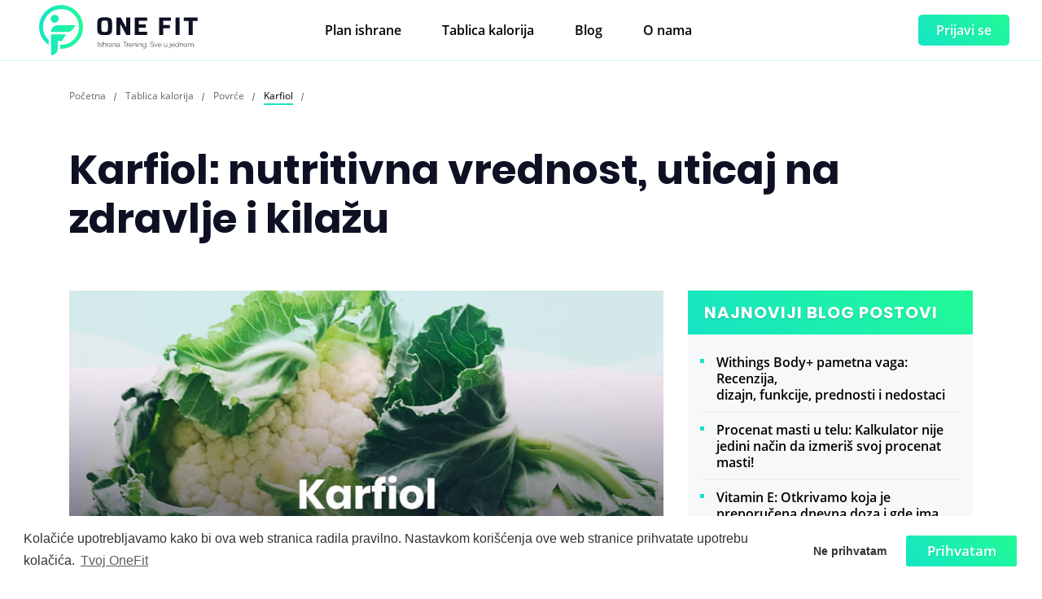

--- FILE ---
content_type: text/html; charset=utf-8
request_url: https://www.google.com/recaptcha/api2/aframe
body_size: 172
content:
<!DOCTYPE HTML><html><head><meta http-equiv="content-type" content="text/html; charset=UTF-8"></head><body><script nonce="eE9xzafsHwCSsYRPdtXpxQ">/** Anti-fraud and anti-abuse applications only. See google.com/recaptcha */ try{var clients={'sodar':'https://pagead2.googlesyndication.com/pagead/sodar?'};window.addEventListener("message",function(a){try{if(a.source===window.parent){var b=JSON.parse(a.data);var c=clients[b['id']];if(c){var d=document.createElement('img');d.src=c+b['params']+'&rc='+(localStorage.getItem("rc::a")?sessionStorage.getItem("rc::b"):"");window.document.body.appendChild(d);sessionStorage.setItem("rc::e",parseInt(sessionStorage.getItem("rc::e")||0)+1);localStorage.setItem("rc::h",'1768722980768');}}}catch(b){}});window.parent.postMessage("_grecaptcha_ready", "*");}catch(b){}</script></body></html>

--- FILE ---
content_type: text/css
request_url: https://onefit.rs/wp-content/themes/onefit/style.css
body_size: 4311
content:
/*
Theme Name: OneFit
Theme URI: http://onefit.rs
Author: Mitrovic Srdjan
Version: 0.9.0

Resource Licenses:
Font Awesome: http://fontawesome.io/license (Font: SIL OFL 1.1, CSS: MIT License)
Bootstrap: http://getbootstrap.com | https://github.com/twbs/bootstrap/blob/master/LICENSE (Code licensed under MIT, documentation under CC BY 3.0.)
and of course
jQuery: https://jquery.org | (Code licensed under MIT)
WP Bootstrap Navwalker by Edward McIntyre: https://github.com/twittem/wp-bootstrap-navwalker | GNU GPL
*/

/*
This file is just used to identify the theme in WordPress.
The compiled CSS output can be found in /css/theme.css
The SASS sources for it can be found in /sass/
The dependencies can be found in /src/ after running "gulp copy-assets" terminal command

...and now go out and play!
*/

html {
	scroll-behavior: smooth !important;
}

.error {
	color: #c50000;
}

.italic-font {
	font-style: italic;
}

.brand-main-color {
	color: #16e4c4;
}

.text-divider{ margin: 2em 0; line-height: 0; text-align: center; }

.text-divider span{
	background-color: #f7f8f8;
	padding: 6px 14px;
	border: 2px solid #e3e3e3;
	border-radius: 5px;
	font-size: 15px;
	color: black;
}
.text-divider:before {
	content: " ";
	display: block;
	border-top: 1px solid #e3e3e3;
	border-bottom: 1px solid #f7f7f7;
}

.gray-bg {
	background: #f7f8f8;
}


.mt-6 {
	margin-top: 6rem !important;
}

.mb-6 {
	margin-bottom: 6rem !important;
}

.results {
	font-family: Poppins;
	font-size: 2em;
	color: #16e4c4;
	margin-bottom: 10px;
}

.onefit-bg {
	background: #16e4c4;
	background: linear-gradient(45deg,#16e4c4 0,#21fa96 100%);
}

.headline-center {
	text-align: center !important;
}

.results-plan-ishrane {
	width: 100% !important;
	box-shadow: -2px 7px 25px #dadada;
	padding: 5% 1% 3% 1% !important;
	background: white !important;
}

.results-plan-ishrane p.noticer {
	border-top: 1px solid #dadada;
	padding-top: 30px !important;
	margin-top: 40px;
	margin-bottom: 0px !important;
}

.bold {
	font-weight: bold !important;
}

.results-plan-ishrane #bmr-generic, .bmr-result-wrapper #tdee-generic  {
	background: #16e4c5;
	color: #0b0b1f !important;
	padding: 5px 60px;
}

.results-plan-ishrane #tdee-generic {
	background: #16e4c5;
	color: #0b0b1f !important;
	padding: 5px 60px;
}

.results-plan-ishrane #kalorije-generic, .bmr-result-wrapper #kalorije-generic  {
	background: #0b0b1f;
	color: #16e4c5 !important;
	padding: 5px 60px;
}


.primary-color {
	color: #16e4c5;
}

.primary-color-bg {
	background: #16e4c5;
}

@media (max-width: 767.98px) {
	#plan__form #results.results-plan-ishrane .result__card{
		width: 100% !important;
	}

	.below__main {
		padding-left: 0 !important;
	}

	/*.dataTables_paginate > .paginate_button {*/
	/*text-indent: -9999px;*/
	/*display: block !important;*/
	/*}*/

	/*.dataTables_paginate > .paginate_button:before,*/
	/*.dataTables_paginate > .paginate_button:after {*/
	/*position: absolute !important;*/
	/*top: 0 !important;*/
	/*left: 9999px !important;*/
	/*}*/

	/*.dataTables_wrapper .dataTables_filter label {*/
	/*width: auto !important;*/
	/*}*/

	/*.dataTables_wrapper .dataTables_filter input {*/
	/*border: 1px solid #dadada;*/
	/*-webkit-border-radius: 5px;*/
	/*-moz-border-radius: 5px;*/
	/*border-radius: 5px;*/
	/*padding: 15px;*/
	/*margin: 15px 0!important;*/
	/*width: auto !important;*/
	/*}*/
}

.primary-color-hr {
	height: 2px;
	background: #16e4c5;
}

.hero-sub-title {
	font-size: 1.2rem;
	font-style: italic;
	line-height: 1.6;
	border-left: 22px solid #16e4c5;
	margin-bottom: 20px;
}

.hero-content {
	position: relative;
}

.hero-content:after {
	content: '';
	height: 20px;
	width: 20px;
	position: absolute;
	left: -16px;
	top: 6px;
	background-color: #16e4c5;
}

.brm-calculator-form  #bmr-generic {
	background: #16e4c5;
	color: #0b0b1f !important;
	padding: 5px 60px;
}

.bmr-result-wrapper {
	text-align: center;
	background: white !important;
}

.noticer-bmr {
	font-weight: 700;
	font-size: 1em;
	padding-left: 50px;
	padding-right: 50px;
	padding-top: 40px;
	padding-bottom: 29px;
	max-width: 860px;
	border-top: 1px solid #dadada;
	margin: 0 auto;
}

.secondary-submit div {display: none;}

#plan__form .plan-ishrane-form input[type=submit] {
	width: 100%;
	margin-top: 0;
	z-index: 10 !important;
	position: relative;
}
#plan__form #gform_3 input[type=submit] {
	width: 100%;
	margin-top: -50px;
	z-index: 10 !important;
	position: relative;
}

#plan__form #results {
	border-bottom: 0px solid #16e4c4 !important;
}

/* TablePress */

#caloriesTableTitle {
	color: #17E4C5;
}

.tablepress tfoot th, .tablepress thead th {
	background-color: #0e1023 !important;
	color: #fff;
}

.tablepress .sorting:after {
	color: #17E4C5;
}

.dataTables_length {
	display: none;
}

#tablePressSearchLabel {
	font-size: 1.3em;
	font-weight: bold;
}

.dataTables_filter {
	float: none !important;
}

.dataTables_wrapper .dataTables_filter input::placeholder {
	font-style: italic;
}

.dataTables_wrapper .dataTables_filter label {
	width: 100%;
}

.dataTables_wrapper .dataTables_filter input {
	border: 1px solid #dadada;
	-webkit-border-radius: 5px;
	-moz-border-radius: 5px;
	border-radius: 5px;
	padding: 15px;
	margin: 15px 0!important;
	width: 50%;
}

.dataTables_wrapper .dataTables_filter input:focus {
	outline: none !important;
	outline-color: none;
	outline-width: none;
}

.tablepress a {
	color: #16e4c4;
	-webkit-transition: .25s ease-in-out;
	transition: .25s ease-in-out;
}

.tablepress a:hover {
	color: #000;
	text-decoration: underline;
}

.paginate_button:hover {
	text-decoration: none !important;
}

.dataTables_paginate a {
	text-decoration: none !important;
}

.paginate_button:hover:after, .paginate_button:hover:before {
	color: #17E4C5 !important;
}

.paginate_button:after, .paginate_button:before {
	color: #0e1023 !important;
}


/* End TablePress */

/* Categories */

#categories {
	padding: 80px 0 !important;
}

#categories > .container > header {
	margin-bottom: 40px !important;
}

#categories > .container > .row > div {
	padding-top: 15px;
}

.categoriesBlock {
	background-color: #17E4C5;
}

.categoriesBlock:hover > img {
	transform: scale(1.1);
}

.categoriesBlock > img {
	padding: 30px;
	margin: 0 auto;
	display: block;
	height: 172px;
	-webkit-transition: transform .3s;
	-moz-transition: transform .3s;
	-ms-transition: transform .3s;
	-o-transition: transform .3s;
	transition: transform .3s;
}

.categoriesBlock > p {
	height: 50px;
	background-color: rgba(0,0,0,0.25);
	line-height: 50px;
	color: #fff;
	font-weight: bold;
	text-align: center;
}

#categoriesBottom {
	background-color: #0e1023;
	padding: 80px 0;
}

#categoriesBottom h2,
#categoriesBottom p,
#categoriesBottom blockquote {
	color: #fff !important;
}

#categoriesBottom blockquote {
	border-left: 15px solid #17E4C5;
	padding: 0 0 0 10px;
	font-style: italic;
}

.cbHeader {
	margin: 0 0 40px 0;
}

.page-template-tablica-kalorija > #faq {
	padding: 80px 0 !important;
}

#aboutCategories {
	padding: 80px 0 0 0;
}

.aboutCategoriesTop {
	border-bottom: 2px solid #aaa;
	padding-bottom: 40px;
}

.aboutCategoriesTop > div > h2 {
	margin-bottom: 50px;
}

.aboutCategoriesBottom {
	padding: 40px 0 0 0;
}

.aboutCategoriesBottomBlock > h2 {
	color: #16e4c4;
	padding: 20px 0;
}

/* End Categories*/

.bmr-result-wrapper {
	width: 100% !important;
	box-shadow: -2px 7px 25px #dadada;
	padding: 8% 1% 2% !important;
	margin-top: 50px;
	margin-bottom: 50px;
}


@media only screen and (min-width: 641px) {
	.gform_wrapper ul.gform_fields li.gfield #field_2_7 {
		padding-right: 0px !important;
	}

	#plan__form .plan-ishrane-form input[type=submit] {
		clear: both;
		width: calc(100% - 16px);
		float: left;
		margin-top: 0;
		z-index: 10 !important;
		position: relative;
	}

	#plan__form #gform_3 input[type=submit] {
		clear: both;
		width: calc(100% - 16px);
		float: left;
		margin-top: -50px;
		z-index: 10 !important;
		position: relative;

	}

	.bmr-result-wrapper {
		width: 100% !important;
		box-shadow: -2px 7px 25px #dadada;
		padding: 4% 1% 2% !important;
		margin-top: 50px;
		margin-bottom: 50px;
	}

}

@media only screen and (max-width: 768px) {

	/*.dataTables_wrapper .dataTables_filter label {*/
	/*width: auto;*/
	/*}*/

	.dataTables_wrapper .dataTables_filter input {
		border: 1px solid #dadada;
		-webkit-border-radius: 5px;
		-moz-border-radius: 5px;
		border-radius: 5px;
		padding: 15px;
		margin: 15px 0!important;
		width: 100%;
	}

	.dataTables_paginate, .dataTables_info {
		font-size: .8em !important;
	}

}


#plan__form {
	padding: 80px 0 !important;
}

#plan__form header {
	padding-bottom: 5px !important;
}

.cc-revoke {
	display: none !important;
}

/* Pagination */

.pager > div {
	display: inline-block;
	cursor: pointer;
}

.pageNumbers > a:not(:last-child) {
	margin-right: 4px;
}

/* End pagination */

.fa-long-arrow-alt-right {
	line-height: 80px !important;
}

#category__listing {
	padding-bottom: 70px !important;
}

/* Logo */

.top-bar__branding {
	max-width: 209px !important;
}

.top-bar__branding > a > img {
	max-height: 67px !important;
}

/* End Logo */

/* Breadcrumbs */

#breadcrumb > .container > ul > li:last-of-type::after {
	content: '';
	background: #676767;
	width: 1px;
	height: 10px;
	display: inline-block;
	position: absolute;
	right: -2px;
	-webkit-transform: rotate(13deg);
	transform: rotate(13deg);
	top: 10px;
}

/* End Breadcrumbs */

#tablica__kalorija {
	background: #f3f3f5;
	padding-top: 110px;
	padding-bottom: 60px;
}

.aboutCategoriesCatPage {
	padding-bottom: 110px;
}

.hero-video {
	height: 600px;
	-o-object-fit: cover;
	object-fit: cover;
	width: 100%;
}

@media screen and (min-width: 1025px) and (max-height: 767px) {

	.hero-video {
		height: 500px;
	}

}

@media (min-width: 992px) and (max-width: 1199.98px) {

	.hero-video {
		height: 500px;
	}

}

@media (min-width: 768px) and (max-width: 991.98px) {

	.hero-video {
		height: 400px;
	}

}

@media (max-width: 767.98px) {

	.hero-video {
		height: 350px;
	}

}

main.coaches {
	background-color: rgb(247,247,249);
}

.navHeightFix {
	padding-top: 74px !important;
}

@media screen and (min-width: 1025px) and (max-height: 767px) {

	button.btn-cta {
		height: 48px;
		line-height: 48px;
		padding-left: 32px;
		padding-right: 32px;
	}

}

button.btn-cta {
	height: 52px;
	line-height: 52px;
	padding-left: 36px;
	padding-right: 36px;
	border-radius: 4px;
	background: #16e4c4;
	background: linear-gradient(45deg, #16e4c4 0, #21fa96 100%);
	color: #fff;
	text-transform: uppercase;
	font-family: Poppins;
	font-size: 1em;
	display: inline-block;
	letter-spacing: 1px;
	text-shadow: 1px 1px 0 rgb(0 0 0 / 5%);
	border: 0;
	margin-right: 6px;
}

button.btn-cta:not(.disabled):hover {
	background: #21fa96;
	background: linear-gradient(45deg,#21fa96 0,#16e4c4 100%);
}

button.btn-cta.disabled {
	filter: grayscale(100%);
}

.coaches form input,
.coaches form select {
	height: 52px;
}

.coach {
	display: block;
	background-color: #fff;
	border: 1px solid rgb(231,233,232);
	border-radius: .5rem;
	top: 102px;

	-webkit-transition: all 0.3s 0s ease;
	-moz-transition: all 0.3s 0s ease;
	-o-transition: all 0.3s 0s ease;
	transition: all 0.3s 0s ease;
}

.coachName {
	-webkit-transition: all 0.3s 0s ease;
	-moz-transition: all 0.3s 0s ease;
	-o-transition: all 0.3s 0s ease;
	transition: all 0.3s 0s ease;
}

.coachContent {
	-webkit-transition: all 0.3s 0s ease;
	-moz-transition: all 0.3s 0s ease;
	-o-transition: all 0.3s 0s ease;
	transition: all 0.3s 0s ease;
}

.coachContent *:not(i) {
	-webkit-transition: all 0.3s 0s ease;
	-moz-transition: all 0.3s 0s ease;
	-o-transition: all 0.3s 0s ease;
	transition: all 0.3s 0s ease;
}

.coach:hover {
	background-color: rgb(14,17,36);
}

.coach:hover .coachName {
	color: rgb(23,228,197);
}

.coach:hover .coachContent *:not(i) {
	color: rgb(255,255,255) !important;
}

.coach:hover .coachContent {
	color: rgb(255,255,255) !important;
}

.coach:hover .coachTag {
	background-color: rgb(15,47,60);
}

.coach:hover .coachTag a {
	color: rgb(19,171,150) !important;
}

.coachTag:hover {
	transform: translateY(-3px);
}

.singleTrenerContainer .coach {
	display: block;
	background-color: rgb(14,17,36);
	border: 1px solid rgb(14,17,36);
	border-radius: .5rem;
	top: 102px;
}

.singleTrenerContainer .coach .coachName {
	color: rgb(23,228,197);
	text-align: center;
}

.singleTrenerContainer .coach .coachContent *:not(i) {
	color: rgb(255,255,255) !important;
}

.singleTrenerContainer .coachTag  {
	background-color: rgb(15,47,60);
}

.singleTrenerContainer .coachTag a  {
	color: rgb(19,171,150) !important;
}

.singleTrenerContainer .coachImg {
	border: 1px solid rgb(14,17,36);
	border-radius: 50%;
 }

.singleTrenerContainer .coachImg.rounded-0 {
	border-radius: .5rem !important;
 }

.text-onefit {
	color: #16e4c4 !important;
}

.coachImgContainer {
	width: 100%;
	display: flex;
	align-items: center;
	justify-content: center;
	position: absolute;
	top: -102px;
	left: 0;
	right: 0;
}

.coachImg {
	width: 204px;
	height: 204px;
	border-radius: 50%;
	overflow: hidden;
	display: flex;
	align-items: center;
	justify-content: center;
}

.coachImg img {
	max-width: initial;
}

.coachImg.rounded-0 {
	border-radius: .5rem !important;
}

.coachContentContainer {
	padding-top: 102px;
	position: relative;
}

.coachContent {
	overflow: hidden;
	text-overflow: ellipsis;
	word-wrap: break-word;
	display: -webkit-box;
	color: rgb(14,17,36) !important;
	-webkit-line-clamp: 5; /* number of lines to show */
	-webkit-box-orient: vertical;
}

.singleTrenerContainer .coachContent {
	overflow: initial;
	text-overflow: initial;
	display: block;
	-webkit-line-clamp: initial; /* number of lines to show */
	-webkit-box-orient: initial;
}

.coachContent *:not(i) {
	color: #000 !important;
}

.coachTag {
	background-color: rgb(230,231,233);
	border-radius: 25rem;
	display: inline-block;
	padding: 3px 6px;
	font-size: 12px;
	margin-right: .5rem;
	margin-bottom: .25rem;
	z-index: 999;

	-webkit-transition: transform 0.3s 0s ease;
	-moz-transition: transform 0.3s 0s ease;
	-o-transition: transform 0.3s 0s ease;
	transition: transform 0.3s 0s ease;
}

.coachTag a {
	color: #000 !important;
}

.fixCoachListHeight {
	margin-bottom: calc(102px + 2rem);
}

.pagination {
	align-items: center;
	justify-content: center;
}

.pagination .page-numbers {
	position: relative;
	display: block;
	padding: .5rem .75rem;
	margin-left: -1px;
	line-height: 1.25;
	color: #16e4c4;
	background-color: #fff;
	border: 1px solid #dee2e6;
}

.pagination .page-numbers.current {
	z-index: 1;
	background: #16e4c4;
	background: linear-gradient(45deg, #16e4c4 0, #21fa96 100%);
	color: #fff;
	cursor: not-allowed;
}

.pagination .page-numbers:not(.current):hover {
	color: #12B39E;
	text-decoration: none;
	background-color: #e9ecef;
	border-color: #dee2e6;
}

#chosenFilters ul li {
	display: inline-block;
	margin-right: 2rem;
	font-weight: bold;
}

.removeFilters {
	color: rgb(23,228,197);
}

.removeFilters:hover {
	color: #12B39E;
}

.removeFiltersIcon {
	background-color: #C9C9CB;
	border-radius: 50%;
	color: #fff !important;
	width: 25px;
	height: 25px;
	display: inline-flex;
	justify-content: center;
	align-items: center;
	font-size: 12px;
	margin-left: .5rem;
}

.iconOneFitColor {
	background-color: #17E4C5;
}

.splitter {
	width: 100%;
	height: 1px;
	background-color: #000;
}

select.form-control[multiple] {
	height: 52px !important;
}

#singleTrenerTopBG {
	position: relative;
	padding-top: 201px;
	/* Permalink - use to edit and share this gradient: https://colorzilla.com/gradient-editor/#21fa97+0,1ee8c9+100 */
	background: #21fa97;
	/* Old browsers */
	/* FF3.6-15 */
	/* Chrome10-25,Safari5.1-6 */
	background: -webkit-gradient(linear, left top, right top, from(#21fa97), to(#1ee8c9));
	background: linear-gradient(to right, #21fa97 0%, #1ee8c9 100%);
	/* W3C, IE10+, FF16+, Chrome26+, Opera12+, Safari7+ */
	filter: progid:DXImageTransform.Microsoft.gradient( startColorstr='#21fa97', endColorstr='#1ee8c9',GradientType=1 );
}

#singleTrenerTopBG img {
	width: 100%;
}

.singleTrenerContainer {
	position: relative;
	top: -201px;
}

.coachButtons button[type=button] {
	line-height: 40px;
	padding-left: 22px;
	padding-right: 22px;
	border-radius: 5px;
	width: 100%;
	max-width: 100%;
}

.coachButtons button.share {
	padding-left: 0 !important;
	padding-right: 0 !important;
}

.likeButton {
	background: #16e4c4;
	border-color: #21fa96;
	background: linear-gradient(
		45deg
		,#16e4c4 0,#21fa96 100%);
	display: inline-block;
	color: #fff;
	font-family: "Open Sans Semi";
	font-size: 1.063em;
	text-shadow: 1px 1px 0 rgb(0 0 0 / 5%);
}

.singleTrenerContainer .coach .coachContent a:hover:not(i) {
	color: #16e4c4 !important;
}

.coachContact i, .coachSocial i {
	width: 15px;
	color: #16e4c4 !important;
}

.coachContact a:hover, .coachSocial a:hover {
	color: #16e4c4 !important;
}

.coachMainContentContainer {
	border-radius: .5rem;
	position: relative;
	top: 102px;
	background-color: #F7F7F8;
	word-wrap: break-word !important;
}

.coachArticleTop .coachTag {
	background-color: #ffeb8a;
}

.coachArticleTagContainer .coachTag {
	background-color: rgb(230,231,233);
	margin-right: .25rem !important;
	margin-bottom: .45rem !important;
}

.coachArticleTagContainer .coachTag a {
	color: #000 !important;
}

.treneri-template-default .breadcrumbs,
.teretane-template-default .breadcrumbs {
	position: absolute;
	top: 110px;
	z-index: 10;
}

.treneri-template-default .breadcrumbs a,
.teretane-template-default .breadcrumbs a {
	color: #000;
}

.treneri-template-default .breadcrumbs .active,
.teretane-template-default .breadcrumbs .active {
	text-decoration: underline;
}

.wpac-buttons-container {
	padding: 0 !important;
	height: 100% !important;
	border-radius: 5px !important;
}

.wpac-btn-container {
	background: #16e4c4 !important;
	border-color: #21fa96 !important;
	background: linear-gradient(
		45deg
		,#16e4c4 0,#21fa96 100%) !important;
	display: inline-block !important;
	color: #fff !important;
	font-family: "Open Sans Semi" !important;
	font-size: 1.063em !important;
	text-shadow: 1px 1px 0 rgb(0 0 0 / 5%) !important;
	width: 100% !important;
	padding: 0 !important;
	height: 100% !important;
	border-radius: 5px !important;
	margin: 0 !important;
}

.wpac-like-btn {
	background: #16e4c4 !important;
	border-color: #21fa96 !important;
	background: linear-gradient(
		45deg
		,#16e4c4 0,#21fa96 100%) !important;
	display: inline-block !important;
	color: #fff !important;
	font-family: "Open Sans Semi" !important;
	font-size: 1.063em !important;
	text-shadow: 1px 1px 0 rgb(0 0 0 / 5%) !important;
	width: 100% !important;
	height: 100%;
	display: flex !important;
	align-items: center !important;
	justify-content: center !important;
	border-radius: 5px !important;
}

.wpac-flat-btn.wpac-like-btn .wpac-btn-icon {
	background: transparent !important;
	padding: 0 !important;
	display: flex !important;
	align-items: center !important;
	justify-content: center !important;
	height: 44px !important;
}

.wpac-flat-btn.wpac-like-btn .wpac-btn-icon .fa-thumbs-up {
	margin-right: 10px !important;
}

#wpacLikeCount {
	position: initial !important;
	margin-top: 0 !important;
	width: 25px !important;
	height: 25px !important;
	line-height: 25px !important;
}

.wpac-flat-btn.wpac-like-btn .wpac-btn-label {
	display: none !important;
}

.wpac-ajax-response {
	display: none !important;
}

.wpac-vs-bar-container {
	display: none !important;
}

@media screen and (max-width: 1300px) {

	.treneri-template-default .breadcrumbs {
		display: none !important;
	}

	.singleTrenerContainer {
		top: -148px;
	}

}

@media screen and (max-width: 740px) {

	.singleTrenerContainer .coach {
		margin-bottom: 1.5rem !important;
	}

}

@media screen and (max-width: 740px) {

	.coachGalleryImageContainer {
		margin-bottom: 1.5rem !important;
	}

}


--- FILE ---
content_type: text/plain
request_url: https://www.google-analytics.com/j/collect?v=1&_v=j102&a=1663018535&t=pageview&_s=1&dl=https%3A%2F%2Fonefit.rs%2Ftablica-kalorija%2Fpovrce%2Fkarfiol%2F&ul=en-us%40posix&dt=Karfiol%20(2026)%20%E2%9C%94%EF%B8%8F%20Kalorije%20i%20nutritivna%20vrednost%20-%20OneFit&sr=1280x720&vp=1280x720&_u=YEBAAEABAAAAACAAI~&jid=911545504&gjid=609590498&cid=1922303858.1768722979&tid=UA-146933662-1&_gid=94106553.1768722979&_r=1&_slc=1&gtm=45He61e1n81MPCLSJKv831215405za200zd831215405&gcd=13l3l3l3l1l1&dma=0&tag_exp=103116026~103200004~104527906~104528500~104684208~104684211~105391253~115616985~115938465~115938469~116682875~116992598~117041587&z=1678099425
body_size: -449
content:
2,cG-XC94KP5TT9

--- FILE ---
content_type: image/svg+xml
request_url: https://onefit.rs/wp-content/uploads/2020/12/Logo.svg
body_size: 302073
content:
<?xml version="1.0" encoding="utf-8"?>
<!-- Generator: Adobe Illustrator 24.2.1, SVG Export Plug-In . SVG Version: 6.00 Build 0)  -->
<!DOCTYPE svg PUBLIC "-//W3C//DTD SVG 1.1//EN" "http://www.w3.org/Graphics/SVG/1.1/DTD/svg11.dtd" [
	<!ENTITY ns_extend "http://ns.adobe.com/Extensibility/1.0/">
	<!ENTITY ns_ai "http://ns.adobe.com/AdobeIllustrator/10.0/">
	<!ENTITY ns_graphs "http://ns.adobe.com/Graphs/1.0/">
	<!ENTITY ns_vars "http://ns.adobe.com/Variables/1.0/">
	<!ENTITY ns_imrep "http://ns.adobe.com/ImageReplacement/1.0/">
	<!ENTITY ns_sfw "http://ns.adobe.com/SaveForWeb/1.0/">
	<!ENTITY ns_custom "http://ns.adobe.com/GenericCustomNamespace/1.0/">
	<!ENTITY ns_adobe_xpath "http://ns.adobe.com/XPath/1.0/">
]>
<svg version="1.1" id="Layer_1" xmlns:x="&ns_extend;" xmlns:i="&ns_ai;" xmlns:graph="&ns_graphs;"
	 xmlns="http://www.w3.org/2000/svg" xmlns:xlink="http://www.w3.org/1999/xlink" x="0px" y="0px" viewBox="0 0 376 120"
	 style="enable-background:new 0 0 376 120;" xml:space="preserve">
<style type="text/css">
	.st0{fill:url(#SVGID_1_);}
	.st1{fill:#0E1023;}
	.st2{opacity:0.8;}
</style>
<switch>
	<foreignObject requiredExtensions="&ns_ai;" x="0" y="0" width="1" height="1">
		<i:aipgfRef  xlink:href="#adobe_illustrator_pgf">
		</i:aipgfRef>
	</foreignObject>
	<g i:extraneous="self">
		<linearGradient id="SVGID_1_" gradientUnits="userSpaceOnUse" x1="14.3993" y1="59.7846" x2="111.4138" y2="59.7846">
			<stop  offset="0" style="stop-color:#16E4C5"/>
			<stop  offset="1" style="stop-color:#21FA96"/>
		</linearGradient>
		<path class="st0" d="M55.7,48.9h39l-4.9,7.9c-2.7,4.3-7.5,7-12.6,7H40.9C40.9,55.5,47.5,48.9,55.7,48.9z M49,25.7
			c-4.9,0-8.8,3.9-8.8,8.8c0,4.9,3.9,8.8,8.8,8.8c4.9,0,8.8-3.9,8.8-8.8C57.8,29.6,53.8,25.7,49,25.7z M62.9,4.1
			c-26.8,0-48.5,21.7-48.5,48.5c0,16.3,8.1,30.7,20.4,39.5l0.9,0.6l0-11.1c-7.7-7.3-12.5-17.5-12.5-28.9c0-21.9,17.8-39.8,39.8-39.8
			s39.8,17.8,39.8,39.8c0,21.9-17.8,39.8-39.8,39.8c-0.7,0-1.4,0-2,0l0,8.7c0.7,0,1.3,0.1,2,0.1c26.8,0,48.5-21.7,48.5-48.5
			C111.4,25.8,89.7,4.1,62.9,4.1z M64.9,84l9.3-14.8H55.7h0H40.9v46.3c8.2,0,14.8-6.6,14.8-14.8V84H64.9z"/>
		<g>
			<path class="st1" d="M175,63.8c0.6-2.5,0.9-6.8,0.9-12.8c0-6-0.3-10.3-0.9-12.8c-0.5-2.4-1.9-4.2-4.1-5.3
				c-2.4-1.2-5.8-1.7-11.2-1.7c-5.5,0-9.4,0.6-11.7,1.7c-2.2,1.1-3.6,2.9-4.2,5.3c-0.6,2.5-0.9,6.8-0.9,12.8c0,6,0.3,10.3,0.9,12.8
				c0.6,2.4,2,4.2,4.2,5.3c2.3,1.1,6.2,1.7,11.7,1.7c5.3,0,8.8-0.5,11.2-1.7C173.1,68,174.5,66.2,175,63.8z M166.3,59.9
				c-0.3,1.6-0.9,2.7-1.9,3.2c-1,0.5-2.3,0.7-4.7,0.7c-2.6,0-4.3-0.2-5.3-0.7c-1-0.5-1.7-1.6-2-3.2c-0.2-1.5-0.4-4.5-0.4-8.8
				c0-4.3,0.1-7.3,0.4-8.8c0.3-1.7,0.9-2.8,2-3.2c1-0.4,2.7-0.7,5.3-0.7c2.4,0,3.7,0.2,4.7,0.7c1,0.5,1.6,1.5,1.9,3.2
				c0.2,1.5,0.4,4.4,0.4,8.8C166.7,55.4,166.5,58.4,166.3,59.9z"/>
			<polygon class="st1" points="195.1,48 207.1,70.4 215.7,70.4 215.7,31.7 207,31.7 207,52.3 206,52.3 205.8,52 194.8,31.7 
				185.3,31.7 185.3,70.4 193.8,70.4 193.8,47.7 194.9,47.7 			"/>
			<polygon class="st1" points="253.1,38.8 253.1,31.7 226,31.7 226,70.4 253.1,70.4 253.1,63.2 235,63.2 235,54.4 250.3,54.4 
				250.3,47.2 235,47.2 235,38.8 			"/>
			<polygon class="st1" points="303.7,48.5 288.9,48.5 288.9,38.8 305.9,38.8 305.9,31.7 279.9,31.7 279.9,70.4 288.9,70.4 
				288.9,55.6 303.7,55.6 			"/>
			<rect x="316" y="31.7" class="st1" width="9" height="38.7"/>
			<polygon class="st1" points="365,31.7 334,31.7 334,39.2 344.9,39.2 344.9,70.4 354,70.4 354,39.2 365,39.2 			"/>
		</g>
		<g id="XMLID_5_" class="st2">
			<g>
				<path class="st1" d="M143.8,97V86h1.1V97H143.8z"/>
				<path class="st1" d="M150,97.1c-0.6,0-1.2-0.1-1.8-0.3c-0.6-0.2-1.1-0.5-1.5-0.9l0.5-0.7c0.5,0.4,0.9,0.6,1.4,0.8s1,0.3,1.5,0.3
					c0.6,0,1.2-0.1,1.5-0.4s0.6-0.6,0.6-1.1c0-0.2-0.1-0.4-0.2-0.6c-0.1-0.1-0.3-0.3-0.5-0.4c-0.2-0.1-0.5-0.2-0.8-0.3
					c-0.3-0.1-0.7-0.2-1.1-0.3c-0.5-0.1-0.9-0.2-1.2-0.3s-0.6-0.2-0.8-0.4s-0.4-0.3-0.5-0.5c-0.1-0.2-0.2-0.5-0.2-0.8
					c0-0.4,0.1-0.8,0.2-1.1c0.2-0.3,0.4-0.6,0.6-0.8c0.3-0.2,0.6-0.4,1-0.5s0.8-0.2,1.2-0.2c0.6,0,1.2,0.1,1.7,0.3s0.9,0.5,1.2,0.8
					l-0.5,0.6c-0.3-0.3-0.7-0.5-1.1-0.7c-0.4-0.2-0.9-0.2-1.3-0.2c-0.3,0-0.5,0-0.8,0.1c-0.2,0.1-0.4,0.1-0.6,0.3s-0.3,0.3-0.4,0.5
					c-0.1,0.2-0.2,0.4-0.2,0.7c0,0.2,0,0.4,0.1,0.5c0.1,0.1,0.2,0.2,0.4,0.3c0.2,0.1,0.4,0.2,0.6,0.3s0.6,0.2,0.9,0.2
					c0.5,0.1,1,0.2,1.4,0.4c0.4,0.1,0.7,0.3,1,0.4s0.5,0.4,0.6,0.6c0.1,0.2,0.2,0.5,0.2,0.9c0,0.7-0.3,1.3-0.8,1.8
					C151.7,96.9,151,97.1,150,97.1z"/>
				<path class="st1" d="M161.6,97h-1v-4.5c0-0.9-0.2-1.6-0.5-2c-0.3-0.5-0.8-0.7-1.4-0.7c-0.3,0-0.6,0.1-0.9,0.2
					c-0.3,0.1-0.6,0.3-0.8,0.5s-0.5,0.4-0.7,0.7c-0.2,0.3-0.3,0.6-0.4,0.9V97h-1V85.7h1v5c0.3-0.6,0.8-1.1,1.3-1.4
					c0.6-0.3,1.2-0.5,1.8-0.5c0.5,0,0.9,0.1,1.2,0.3c0.3,0.2,0.6,0.4,0.8,0.7s0.4,0.7,0.4,1.1c0.1,0.4,0.1,0.9,0.1,1.4V97z"/>
				<path class="st1" d="M167.8,89.9c-0.7,0-1.3,0.2-1.8,0.6c-0.5,0.4-0.9,0.9-1.1,1.5v5h-1v-8h1v1.9c0.3-0.6,0.7-1.1,1.2-1.4
					c0.5-0.3,1-0.5,1.6-0.5c0.1,0,0.1,0,0.2,0V89.9z"/>
				<path class="st1" d="M171.1,97.1c-0.4,0-0.7-0.1-1.1-0.2c-0.3-0.1-0.6-0.3-0.8-0.5s-0.4-0.5-0.6-0.8c-0.1-0.3-0.2-0.6-0.2-1
					c0-0.3,0.1-0.7,0.2-1c0.2-0.3,0.4-0.6,0.7-0.8c0.3-0.2,0.7-0.4,1.1-0.5c0.4-0.1,0.9-0.2,1.4-0.2c0.4,0,0.8,0,1.2,0.1
					c0.4,0.1,0.8,0.2,1.1,0.3v-0.7c0-0.7-0.2-1.3-0.6-1.7s-1-0.6-1.7-0.6c-0.4,0-0.8,0.1-1.3,0.2s-0.9,0.4-1.3,0.7l-0.4-0.7
					c1-0.7,2-1,3-1c1,0,1.8,0.3,2.4,0.8c0.6,0.6,0.9,1.3,0.9,2.3v3.6c0,0.3,0.1,0.4,0.4,0.4V97c-0.2,0-0.3,0-0.4,0
					c-0.3,0-0.5-0.1-0.6-0.2c-0.1-0.1-0.2-0.3-0.2-0.6l0-0.6c-0.4,0.5-0.8,0.9-1.4,1.1C172.4,97,171.8,97.1,171.1,97.1z M171.4,96.3
					c0.5,0,1-0.1,1.5-0.3c0.5-0.2,0.8-0.5,1-0.8c0.1-0.1,0.2-0.2,0.2-0.3c0-0.1,0.1-0.2,0.1-0.3v-1.3c-0.3-0.1-0.7-0.2-1.1-0.3
					c-0.4-0.1-0.8-0.1-1.1-0.1c-0.7,0-1.3,0.2-1.8,0.5s-0.7,0.7-0.7,1.2c0,0.2,0,0.5,0.1,0.7s0.2,0.4,0.4,0.6
					c0.2,0.2,0.4,0.3,0.6,0.4C170.9,96.3,171.1,96.3,171.4,96.3z"/>
				<path class="st1" d="M184.2,97h-1v-4.5c0-1-0.1-1.6-0.4-2.1c-0.3-0.4-0.7-0.6-1.3-0.6c-0.3,0-0.6,0.1-0.9,0.2
					c-0.3,0.1-0.6,0.3-0.9,0.5c-0.3,0.2-0.5,0.4-0.7,0.7s-0.4,0.6-0.4,0.9V97h-1v-8h1v1.8c0.3-0.6,0.8-1.1,1.4-1.4
					c0.6-0.4,1.3-0.5,2-0.5c0.4,0,0.8,0.1,1.1,0.2c0.3,0.2,0.6,0.4,0.7,0.7c0.2,0.3,0.3,0.7,0.4,1.1c0.1,0.4,0.1,0.9,0.1,1.4V97z"/>
				<path class="st1" d="M188.5,97.1c-0.4,0-0.7-0.1-1.1-0.2c-0.3-0.1-0.6-0.3-0.8-0.5s-0.4-0.5-0.6-0.8c-0.1-0.3-0.2-0.6-0.2-1
					c0-0.3,0.1-0.7,0.2-1c0.2-0.3,0.4-0.6,0.7-0.8c0.3-0.2,0.7-0.4,1.1-0.5c0.4-0.1,0.9-0.2,1.4-0.2c0.4,0,0.8,0,1.2,0.1
					c0.4,0.1,0.8,0.2,1.1,0.3v-0.7c0-0.7-0.2-1.3-0.6-1.7s-1-0.6-1.7-0.6c-0.4,0-0.8,0.1-1.3,0.2s-0.9,0.4-1.3,0.7l-0.4-0.7
					c1-0.7,2-1,3-1c1,0,1.8,0.3,2.4,0.8c0.6,0.6,0.9,1.3,0.9,2.3v3.6c0,0.3,0.1,0.4,0.4,0.4V97c-0.2,0-0.3,0-0.4,0
					c-0.3,0-0.5-0.1-0.6-0.2c-0.1-0.1-0.2-0.3-0.2-0.6l0-0.6c-0.4,0.5-0.8,0.9-1.4,1.1C189.7,97,189.1,97.1,188.5,97.1z M188.7,96.3
					c0.5,0,1-0.1,1.5-0.3c0.5-0.2,0.8-0.5,1-0.8c0.1-0.1,0.2-0.2,0.2-0.3c0-0.1,0.1-0.2,0.1-0.3v-1.3c-0.3-0.1-0.7-0.2-1.1-0.3
					c-0.4-0.1-0.8-0.1-1.1-0.1c-0.7,0-1.3,0.2-1.8,0.5s-0.7,0.7-0.7,1.2c0,0.2,0,0.5,0.1,0.7s0.2,0.4,0.4,0.6
					c0.2,0.2,0.4,0.3,0.6,0.4C188.2,96.3,188.5,96.3,188.7,96.3z"/>
				<path class="st1" d="M194.7,97v-1.5h0.9V97H194.7z"/>
			</g>
			<g>
				<path class="st1" d="M208.6,87h-3.9v10h-1.1V87h-3.9v-1h8.9V87z"/>
				<path class="st1" d="M212.3,89.9c-0.7,0-1.3,0.2-1.8,0.6c-0.5,0.4-0.9,0.9-1.1,1.5v5h-1v-8h1v1.9c0.3-0.6,0.7-1.1,1.2-1.4
					c0.5-0.3,1-0.5,1.6-0.5c0.1,0,0.1,0,0.2,0V89.9z"/>
				<path class="st1" d="M216.8,97.1c-0.6,0-1.1-0.1-1.6-0.3c-0.5-0.2-0.9-0.5-1.3-0.9c-0.4-0.4-0.6-0.8-0.8-1.3s-0.3-1-0.3-1.6
					c0-0.6,0.1-1.1,0.3-1.6s0.5-0.9,0.8-1.3c0.4-0.4,0.8-0.7,1.3-0.9c0.5-0.2,1-0.3,1.6-0.3c0.6,0,1.1,0.1,1.6,0.3
					c0.5,0.2,0.9,0.5,1.3,0.9s0.6,0.8,0.8,1.3c0.2,0.5,0.3,1,0.3,1.6c0,0.1,0,0.2,0,0.2s0,0.1,0,0.2h-6.9c0,0.4,0.1,0.8,0.3,1.2
					c0.2,0.4,0.4,0.7,0.7,0.9c0.3,0.3,0.6,0.5,0.9,0.6c0.3,0.1,0.7,0.2,1.1,0.2c0.3,0,0.5,0,0.8-0.1c0.3-0.1,0.5-0.2,0.7-0.3
					s0.4-0.3,0.6-0.5s0.3-0.4,0.4-0.6l0.9,0.2c-0.1,0.3-0.3,0.6-0.5,0.8s-0.5,0.5-0.8,0.6s-0.6,0.3-1,0.4S217.2,97.1,216.8,97.1z
					 M219.7,92.5c0-0.4-0.1-0.8-0.3-1.2c-0.2-0.4-0.4-0.7-0.6-0.9s-0.6-0.5-0.9-0.6c-0.3-0.1-0.7-0.2-1.1-0.2s-0.8,0.1-1.1,0.2
					c-0.3,0.1-0.7,0.3-0.9,0.6s-0.5,0.6-0.6,0.9s-0.3,0.7-0.3,1.2H219.7z"/>
				<path class="st1" d="M229.1,97h-1v-4.5c0-1-0.1-1.6-0.4-2.1c-0.3-0.4-0.7-0.6-1.3-0.6c-0.3,0-0.6,0.1-0.9,0.2
					c-0.3,0.1-0.6,0.3-0.9,0.5c-0.3,0.2-0.5,0.4-0.7,0.7s-0.4,0.6-0.4,0.9V97h-1v-8h1v1.8c0.3-0.6,0.8-1.1,1.4-1.4
					c0.6-0.4,1.3-0.5,2-0.5c0.4,0,0.8,0.1,1.1,0.2c0.3,0.2,0.6,0.4,0.7,0.7c0.2,0.3,0.3,0.7,0.4,1.1c0.1,0.4,0.1,0.9,0.1,1.4V97z"/>
				<path class="st1" d="M231.3,87.3v-1.5h1v1.5H231.3z M231.3,97v-8h1v8H231.3z"/>
				<path class="st1" d="M241.4,97h-1v-4.5c0-1-0.1-1.6-0.4-2.1c-0.3-0.4-0.7-0.6-1.3-0.6c-0.3,0-0.6,0.1-0.9,0.2
					c-0.3,0.1-0.6,0.3-0.9,0.5c-0.3,0.2-0.5,0.4-0.7,0.7s-0.4,0.6-0.4,0.9V97h-1v-8h1v1.8c0.3-0.6,0.8-1.1,1.4-1.4
					c0.6-0.4,1.3-0.5,2-0.5c0.4,0,0.8,0.1,1.1,0.2c0.3,0.2,0.6,0.4,0.7,0.7c0.2,0.3,0.3,0.7,0.4,1.1c0.1,0.4,0.1,0.9,0.1,1.4V97z"/>
				<path class="st1" d="M246.9,97.1c-0.6,0-1.1-0.1-1.5-0.3c-0.5-0.2-0.9-0.5-1.2-0.9c-0.3-0.4-0.6-0.8-0.8-1.3
					c-0.2-0.5-0.3-1-0.3-1.5c0-0.6,0.1-1.1,0.3-1.6c0.2-0.5,0.4-1,0.8-1.3s0.7-0.7,1.2-0.9c0.5-0.2,1-0.3,1.5-0.3
					c0.7,0,1.3,0.2,1.8,0.5s0.9,0.8,1.3,1.3V89h0.9V97c0,0.6-0.1,1-0.3,1.5c-0.2,0.4-0.5,0.8-0.8,1.1s-0.8,0.5-1.2,0.6
					s-1,0.2-1.5,0.2c-0.9,0-1.7-0.2-2.2-0.5c-0.6-0.3-1-0.8-1.4-1.3l0.6-0.5c0.3,0.5,0.7,0.9,1.3,1.1c0.5,0.2,1.1,0.4,1.7,0.4
					c0.4,0,0.8-0.1,1.1-0.2s0.7-0.3,0.9-0.5c0.3-0.2,0.5-0.5,0.6-0.8c0.2-0.3,0.2-0.7,0.2-1.1v-1.6c-0.3,0.5-0.7,0.9-1.3,1.2
					C248,96.9,247.5,97.1,246.9,97.1z M247.2,96.2c0.3,0,0.6-0.1,0.9-0.2c0.3-0.1,0.6-0.3,0.8-0.5c0.2-0.2,0.4-0.4,0.6-0.6
					s0.3-0.5,0.3-0.7v-2.5c-0.1-0.3-0.3-0.6-0.5-0.8c-0.2-0.2-0.4-0.5-0.7-0.6c-0.2-0.2-0.5-0.3-0.8-0.4s-0.6-0.2-0.9-0.2
					c-0.5,0-0.9,0.1-1.2,0.3c-0.4,0.2-0.7,0.4-0.9,0.7s-0.4,0.7-0.6,1c-0.1,0.4-0.2,0.8-0.2,1.2c0,0.4,0.1,0.8,0.2,1.2
					c0.2,0.4,0.4,0.7,0.6,1c0.3,0.3,0.6,0.5,0.9,0.7C246.4,96.1,246.8,96.2,247.2,96.2z"/>
				<path class="st1" d="M253,97v-1.5h0.9V97H253z"/>
			</g>
			<g>
				<path class="st1" d="M267,88.1c-0.3-0.3-0.7-0.6-1.2-0.8s-1.1-0.3-1.8-0.3c-1,0-1.7,0.2-2.1,0.5s-0.7,0.9-0.7,1.5
					c0,0.3,0.1,0.6,0.2,0.8c0.1,0.2,0.3,0.4,0.5,0.5c0.2,0.2,0.6,0.3,0.9,0.4c0.4,0.1,0.8,0.2,1.4,0.3c0.6,0.1,1.1,0.3,1.6,0.4
					c0.5,0.2,0.9,0.3,1.2,0.6c0.3,0.2,0.6,0.5,0.8,0.8c0.2,0.3,0.3,0.7,0.3,1.2c0,0.5-0.1,0.9-0.3,1.3c-0.2,0.4-0.5,0.7-0.8,0.9
					c-0.3,0.2-0.8,0.4-1.2,0.5c-0.5,0.1-1,0.2-1.6,0.2c-1.7,0-3.2-0.5-4.4-1.6l0.5-0.9c0.2,0.2,0.4,0.4,0.7,0.6
					c0.3,0.2,0.6,0.3,0.9,0.5s0.7,0.2,1.1,0.3s0.8,0.1,1.2,0.1c0.9,0,1.6-0.2,2-0.5c0.5-0.3,0.7-0.8,0.7-1.4c0-0.3-0.1-0.6-0.2-0.9
					c-0.1-0.2-0.3-0.4-0.6-0.6c-0.3-0.2-0.6-0.3-1-0.4c-0.4-0.1-0.9-0.2-1.4-0.4c-0.6-0.1-1.1-0.3-1.5-0.4c-0.4-0.1-0.8-0.3-1.1-0.5
					c-0.3-0.2-0.5-0.5-0.7-0.8s-0.2-0.7-0.2-1.1c0-0.5,0.1-1,0.3-1.3c0.2-0.4,0.5-0.7,0.8-1c0.3-0.3,0.8-0.5,1.2-0.6
					c0.5-0.1,1-0.2,1.6-0.2c0.7,0,1.4,0.1,1.9,0.3s1.1,0.5,1.5,0.9L267,88.1z"/>
				<path class="st1" d="M271.9,97l-3.3-8h1.1l2.8,7.1l2.8-7.1h1l-3.3,8H271.9z"/>
				<path class="st1" d="M280.9,97.1c-0.6,0-1.1-0.1-1.6-0.3c-0.5-0.2-0.9-0.5-1.3-0.9c-0.4-0.4-0.6-0.8-0.8-1.3s-0.3-1-0.3-1.6
					c0-0.6,0.1-1.1,0.3-1.6s0.5-0.9,0.8-1.3c0.4-0.4,0.8-0.7,1.3-0.9c0.5-0.2,1-0.3,1.6-0.3c0.6,0,1.1,0.1,1.6,0.3
					c0.5,0.2,0.9,0.5,1.3,0.9s0.6,0.8,0.8,1.3c0.2,0.5,0.3,1,0.3,1.6c0,0.1,0,0.2,0,0.2s0,0.1,0,0.2H278c0,0.4,0.1,0.8,0.3,1.2
					c0.2,0.4,0.4,0.7,0.7,0.9c0.3,0.3,0.6,0.5,0.9,0.6c0.3,0.1,0.7,0.2,1.1,0.2c0.3,0,0.5,0,0.8-0.1c0.3-0.1,0.5-0.2,0.7-0.3
					s0.4-0.3,0.6-0.5s0.3-0.4,0.4-0.6l0.9,0.2c-0.1,0.3-0.3,0.6-0.5,0.8s-0.5,0.5-0.8,0.6s-0.6,0.3-1,0.4S281.3,97.1,280.9,97.1z
					 M283.9,92.5c0-0.4-0.1-0.8-0.3-1.2c-0.2-0.4-0.4-0.7-0.6-0.9s-0.6-0.5-0.9-0.6c-0.3-0.1-0.7-0.2-1.1-0.2s-0.8,0.1-1.1,0.2
					c-0.3,0.1-0.7,0.3-0.9,0.6s-0.5,0.6-0.6,0.9s-0.3,0.7-0.3,1.2H283.9z"/>
				<path class="st1" d="M292.9,97.1c-0.9,0-1.5-0.3-1.9-0.9s-0.6-1.4-0.6-2.6V89h1v4.5c0,1.8,0.6,2.7,1.9,2.7
					c0.3,0,0.6-0.1,0.9-0.2s0.6-0.3,0.8-0.4c0.3-0.2,0.5-0.4,0.7-0.7c0.2-0.3,0.4-0.6,0.5-0.9V89h1v6.7c0,0.3,0.1,0.4,0.4,0.4V97
					c-0.1,0-0.2,0-0.3,0s-0.1,0-0.2,0c-0.2,0-0.4-0.1-0.6-0.3c-0.2-0.2-0.2-0.4-0.2-0.7v-0.9c-0.3,0.6-0.8,1.1-1.4,1.5
					C294.2,97,293.6,97.1,292.9,97.1z"/>
				<path class="st1" d="M302.3,99.8c-0.3,0-0.7,0-1-0.1s-0.6-0.2-0.8-0.5l0.5-0.7c0.2,0.1,0.3,0.2,0.5,0.3c0.2,0.1,0.4,0.1,0.6,0.1
					c0.2,0,0.4,0,0.5-0.1c0.2-0.1,0.3-0.2,0.5-0.3c0.1-0.1,0.2-0.3,0.3-0.5s0.1-0.4,0.1-0.6V89h1v8.4c0,0.4-0.1,0.7-0.2,1
					c-0.1,0.3-0.3,0.6-0.5,0.8s-0.5,0.4-0.8,0.5C302.9,99.7,302.6,99.8,302.3,99.8z M303.6,87.3v-1.5h1v1.5H303.6z"/>
				<path class="st1" d="M310.4,97.1c-0.6,0-1.1-0.1-1.6-0.3c-0.5-0.2-0.9-0.5-1.3-0.9c-0.4-0.4-0.6-0.8-0.8-1.3s-0.3-1-0.3-1.6
					c0-0.6,0.1-1.1,0.3-1.6s0.5-0.9,0.8-1.3c0.4-0.4,0.8-0.7,1.3-0.9c0.5-0.2,1-0.3,1.6-0.3c0.6,0,1.1,0.1,1.6,0.3
					c0.5,0.2,0.9,0.5,1.3,0.9s0.6,0.8,0.8,1.3c0.2,0.5,0.3,1,0.3,1.6c0,0.1,0,0.2,0,0.2s0,0.1,0,0.2h-6.9c0,0.4,0.1,0.8,0.3,1.2
					c0.2,0.4,0.4,0.7,0.7,0.9c0.3,0.3,0.6,0.5,0.9,0.6c0.3,0.1,0.7,0.2,1.1,0.2c0.3,0,0.5,0,0.8-0.1c0.3-0.1,0.5-0.2,0.7-0.3
					s0.4-0.3,0.6-0.5s0.3-0.4,0.4-0.6l0.9,0.2c-0.1,0.3-0.3,0.6-0.5,0.8s-0.5,0.5-0.8,0.6s-0.6,0.3-1,0.4S310.8,97.1,310.4,97.1z
					 M313.4,92.5c0-0.4-0.1-0.8-0.3-1.2c-0.2-0.4-0.4-0.7-0.6-0.9s-0.6-0.5-0.9-0.6c-0.3-0.1-0.7-0.2-1.1-0.2s-0.8,0.1-1.1,0.2
					c-0.3,0.1-0.7,0.3-0.9,0.6s-0.5,0.6-0.6,0.9s-0.3,0.7-0.3,1.2H313.4z"/>
				<path class="st1" d="M319.3,97.1c-0.6,0-1.1-0.1-1.5-0.3c-0.5-0.2-0.9-0.5-1.2-0.9c-0.3-0.4-0.6-0.8-0.8-1.3
					c-0.2-0.5-0.3-1-0.3-1.6c0-0.6,0.1-1.1,0.3-1.6c0.2-0.5,0.4-1,0.8-1.3s0.7-0.7,1.2-0.9c0.4-0.2,0.9-0.3,1.5-0.3
					c0.7,0,1.3,0.2,1.8,0.5c0.5,0.4,0.9,0.8,1.2,1.3v-4.9h1v9.9c0,0.3,0.1,0.4,0.4,0.4V97c-0.2,0-0.3,0-0.4,0
					c-0.2,0-0.5-0.1-0.6-0.2s-0.3-0.4-0.3-0.6v-0.8c-0.3,0.5-0.7,0.9-1.3,1.2C320.4,97,319.9,97.1,319.3,97.1z M319.5,96.2
					c0.3,0,0.5-0.1,0.8-0.2c0.3-0.1,0.6-0.2,0.8-0.4c0.3-0.2,0.5-0.4,0.7-0.6s0.3-0.5,0.3-0.8v-2.5c-0.1-0.3-0.3-0.5-0.4-0.8
					s-0.4-0.5-0.7-0.6c-0.3-0.2-0.5-0.3-0.8-0.4c-0.3-0.1-0.6-0.2-0.8-0.2c-0.4,0-0.8,0.1-1.2,0.3s-0.6,0.4-0.9,0.7
					c-0.3,0.3-0.4,0.6-0.6,1c-0.1,0.4-0.2,0.8-0.2,1.2c0,0.4,0.1,0.8,0.2,1.2c0.2,0.4,0.4,0.7,0.6,1c0.3,0.3,0.6,0.5,0.9,0.7
					C318.7,96.1,319.1,96.2,319.5,96.2z"/>
				<path class="st1" d="M332.3,97h-1v-4.5c0-1-0.1-1.6-0.4-2.1c-0.3-0.4-0.7-0.6-1.3-0.6c-0.3,0-0.6,0.1-0.9,0.2
					c-0.3,0.1-0.6,0.3-0.9,0.5c-0.3,0.2-0.5,0.4-0.7,0.7s-0.4,0.6-0.4,0.9V97h-1v-8h1v1.8c0.3-0.6,0.8-1.1,1.4-1.4
					c0.6-0.4,1.3-0.5,2-0.5c0.4,0,0.8,0.1,1.1,0.2c0.3,0.2,0.6,0.4,0.7,0.7c0.2,0.3,0.3,0.7,0.4,1.1c0.1,0.4,0.1,0.9,0.1,1.4V97z"/>
				<path class="st1" d="M337.9,97.1c-0.6,0-1.1-0.1-1.6-0.3s-0.9-0.5-1.3-0.9c-0.4-0.4-0.6-0.8-0.8-1.3c-0.2-0.5-0.3-1-0.3-1.6
					c0-0.6,0.1-1.1,0.3-1.6s0.5-0.9,0.8-1.3c0.4-0.4,0.8-0.7,1.3-0.9c0.5-0.2,1-0.3,1.6-0.3c0.6,0,1.1,0.1,1.6,0.3
					c0.5,0.2,0.9,0.5,1.3,0.9c0.4,0.4,0.6,0.8,0.8,1.3s0.3,1,0.3,1.6c0,0.6-0.1,1.1-0.3,1.6c-0.2,0.5-0.5,0.9-0.8,1.3
					c-0.4,0.4-0.8,0.7-1.3,0.9C339.1,97,338.5,97.1,337.9,97.1z M335,93c0,0.5,0.1,0.9,0.2,1.3c0.2,0.4,0.4,0.7,0.6,1
					c0.3,0.3,0.6,0.5,0.9,0.7c0.4,0.2,0.7,0.2,1.1,0.2s0.8-0.1,1.1-0.3c0.4-0.2,0.7-0.4,0.9-0.7c0.3-0.3,0.5-0.6,0.6-1
					c0.2-0.4,0.2-0.8,0.2-1.3c0-0.4-0.1-0.9-0.2-1.3c-0.2-0.4-0.4-0.7-0.6-1c-0.3-0.3-0.6-0.5-0.9-0.7c-0.4-0.2-0.7-0.3-1.1-0.3
					s-0.8,0.1-1.1,0.3c-0.3,0.2-0.7,0.4-0.9,0.7c-0.3,0.3-0.5,0.6-0.6,1C335.1,92.1,335,92.6,335,93z"/>
				<path class="st1" d="M355.6,97h-1v-4.5c0-0.9-0.1-1.6-0.4-2.1c-0.3-0.4-0.7-0.7-1.3-0.7c-0.3,0-0.6,0.1-0.9,0.2
					c-0.3,0.1-0.5,0.3-0.8,0.5c-0.2,0.2-0.4,0.4-0.6,0.7c-0.2,0.3-0.3,0.6-0.4,0.9V97h-1v-4.5c0-1-0.1-1.6-0.4-2.1
					c-0.3-0.4-0.7-0.6-1.3-0.6c-0.6,0-1.1,0.2-1.6,0.6c-0.5,0.4-0.8,1-1,1.7V97h-1v-8h1v1.8c0.3-0.6,0.8-1.1,1.3-1.4
					c0.5-0.3,1.1-0.5,1.8-0.5c0.7,0,1.2,0.2,1.6,0.6s0.7,0.9,0.7,1.5c0.7-1.4,1.8-2.1,3.1-2.1c0.5,0,0.8,0.1,1.1,0.2
					c0.3,0.2,0.6,0.4,0.8,0.7c0.2,0.3,0.3,0.7,0.4,1.1s0.1,0.9,0.1,1.4V97z"/>
				<path class="st1" d="M357.7,97v-1.5h0.9V97H357.7z"/>
			</g>
		</g>
	</g>
</switch>
<i:aipgf  id="adobe_illustrator_pgf" i:pgfEncoding="zstd/base64" i:pgfVersion="24">
	<![CDATA[
	KLUv/QBY5M0DXqiELQot4HI0iAEqgkgCJIIXyaplGk5FBAwAYvXvvb8iDuyUlJRZ0iqkj5t64YXr
M188+ws+Ch8Jd6nHKywzTbq0PV9RE7esFPE3vZVPq9dfUp5LY6sf292+tFtlR1/7Wl5pLhqlFnkv
0UdznReqUZfqjGiX8pTUmUR5pJclkdHM7JiZNC4J3pZDCyvMKIchiUItjFK5Lw6kGFclweSQK8bd
rg4z0i5RydXK5MRZWTpdkmOxknJTS6OKLMSGjbQhZCCJYRgFKQzjhRqbhp7ZqERBRlIkisIosEgX
lTxx5Mj/kpqJUX6UhJFbEgepgTirGEidCy5uHoknvkW+Fy2QSopaWSqKG0eRUJIkEIQSKshhWOL4
6m2trRNDix9FeVYCMbDYHaKFknJF4opihR3PQqXsdF8YJamia6xR1jAOoyRGkkgteyAlCyPxbaEg
t+QiSaGXXRJiQyO3GIiLhJEqBmJcJjSxRlLs/kVxY4vvZp6ZUVEpqjBe6OKZS+LjMPJczE4QOaEE
YpSfudSWaRMJchhalGdpUQIxitzcLJqaeXlplRhY6pwYclgxqqgiS9FGgjs1Ex4yp2V7sxefWq+k
TKTn5Q8Zl52vl9keEv2ZS6pbSpSkp3qsLTpkTF/etDXvf9Wrzahpv7Nxy6uqp9Zo+ZBJW8W0F7Pu
ME++462U5cPSLHPmK114MhULYKKBZQ0xpECShBUlTTxLEklyHEZhlANZKieSAo+Cwyi+mUASiFHc
DjH3RsJI9sUNLNIojMPwFgeSUKGgQCBF4pnASiSJscUSS0qxgjxtLN5dMSrstqaFgiSRGAlDD8Qo
kHJk01l80KHmcmyhhRZ5RgUViScQ46VehBjFXnPR1lyM4qsFz1woQYlEghyl+GqWsyIXO0LE6DxK
wuq0jhRiqyquqFJR3SIxylEke/woxWEcyJEcZHknChNFVsqDjAS5mK3wjSQxVcLGssLCLYqCJCph
KytE09utMAxJWGJ0ZoclT38/7jgkQXW4R1IoqS4vM1Hz+SyOTJJMlJbeaaqq6mrZAknU2m3ujSTh
u1xRjAJJSoISm0wuZliUKG9apEPmiT5kNO1Ok3aNRLTrvJlsSJg3TetNllY0rHI5N72q1+M0hM5D
pg4Z3dzdO96o8O6o5zTM108lpqYq3m7bur1iZpELL01/ZjdVMt1yevNsZ/9DZpR7RbVKqPe7w5MS
mRLr1C7VFg8VC7zYBN7enhI5j+NAttjihYJSClCOQkGhqqJcFIdxFArMCHIgxVA0pAhJIMdRbBiF
QUYCSRiJgRiHYRhWyEgUydrQJ7LHd7ccoocaWuhTMxPxrLIkEuQwim/RxLNySegwDqNAjEJV02xG
dyrIpb4NI6X1KsoopBJFZna3ImG+uvsZTlwsKCttraW6WtgTS/g8qsCnviQOiyyMAimQBJU6A9PY
I4k6DI88Q0YCvFXP1RjlHptJg1fGPMYYY4zd3VE0L6WTxhhjzBIdKmWV1FuLeku6h0pe5elRLakt
D5X16YnnWvrmofLLwtxr0VHqITM2RQKGiAgGhwcNEjARGXiowEAwYJBBBWbr5ygrC015+Fs/zbTp
rbsvnS39twp1bTdL+yFzTiVc3XWZ1SGzNqxjqhUi3XBPpvG0Dhmz4ZISoW9S0jv7qhoR4R4ym7R7
O497+7YWmp2+1LNrh8wmXpHWt/Oaom6V3R4yPnUpKmHplh4yNt9yz9LGokNmTzbeX126REJNNNJE
fO0hg75abR3a0g8ZPa20Pgkxi4hKlYMoIZPtcp3Rub7hw4gTKleV1RWWHkX3hXEgB3IQQkgxYqSQ
Qgwx5AqkSCCUUOJLMEEjSRJIoiSSRFISCVLQDKQwzLBiFKuYVFKOOqp4aWFdVRFSuECbL3FQQUtp
k6m4Su3SFlSQQcaZWZmNLFFJIXWUUUYV9drSyipYV1ZVLqqEEyM+bCz6bC7b5AQlhNBBBhV0Ou05
sXS/br/jkScvSR56kOsS5TB1XxgHkjhSGMiBIEiCUFKJE1uCSXlhJAdyJBLaRBFTa0HySKMONLDA
RUXEQ8NCwsQlh5xxxf308u7u6nwJSwwxo8iKzTZyubjsLJ2VlpeYmUVz81mkkUcimWQiSa2lpqeo
qarXQg09FNFEE0rrrbW9xc3V3f0Wa+yxyCab2C1PXhgHQiUR1DVurKFGGmicUc4owwYZiQIpjsIo
iuKFFllgcYUVVVCB7PP4Smyyxxr7JKUsR2hGVihAKqmSJIpstjKzM7Q0tbJ2K8ywwxBLLGF0vjq7
O7w8vb3ijDsOueQSR2gsNDxETFRcPBZo4IEIJphAyip2mJtsIUPKIYcggqmIZC6yilhSKnFCSQJJ
EAQ5EAMpkCOLLKJIIogcUogRQhIHchyHcRTHjz320CMPPO6wow4fdBiGURhaklIJD4+QkJKU0JAp
EgiA4YHDAkQDIjATmEwZY4w5VLLUjIeKDxXLVTtaIxkRHSpUFGmxbI15pTtU6tRofYm3oj1UJAAB
ByowDxwaLFhIUBUMGFAscEgQo0Qw7FYpb/phqR4yR3TIqG3PS1uaWd58NFmJYCgklAoMhQRDZENo
0tiUQatdPGTwtHITXTfaHzK1i6SXat/LhwyZWqKf2m6pKw8lJe3JlEZ5qFigQBgKCeZKAUpev/+L
glDhogorrsAiCy22eFEURnEUSJEoyLBRhhlnoJGGGmvcKAzDOAzESIyEQYePOuy4A48iUWxiE5oo
mshEJjCBiUtcwhKWqERRghKJJEmSBEmQ5EiOxEiMpEiK5MmTTTbRRJNMMsEEk0suKRSUAhRTlUSC
HEbx1XTiyY8fL/7rC/5u9+nJImtssbu6ubi2td6EJnpooauqqKelVtJEJnlkkc/NzEtLJ2WCCBYK
CpUClOJFMYobN34gT54kEk9eKCgWKBYYpgyZIgHaPDAWMFyw4OAQgQjMBBEODA0WLEAYwMEwLg0a
WOCQKGAFRgIGDBY0UIGxwCGDBwwueDgYIhoyqMBAMFjg0JABDUQsOIChAw0KiGCBAwOECBhoUIAG
HEQseKACiIeIBgsS46BBAxgsQDxogABh4YiAKCIgCg1ELDjAoQEODoDw8AABCA8PEDAaiJABhGEg
GCIiFhxcwBARAQQVMEBw0BABseCACyI0QHjAwAUgqCDCAQMGESAYKBDB4LAAwQERDg0LDjAMHWhQ
gIFYcFiA4AAMHiAwdMAhuQDiIQMMSARGAsMAsQAhIQEGDQsnAiPBA4cGBwsQEDARGAkiHDBsAAMN
MBYwhKAB4iHCAYMEIigPGXBAAAYZPEAYwKHhQQYQHKCwDCgPHBoiHBogHODwwAAFDDKIYKjgwQOE
BwgHODQ8YDASEkqECAeGCy54OCxwSBISSgULOEQLOBTKDgwREQsQEnVedOpfp7pNe9aUWtAAYQAF
vWxgssEEDg0PGiAawPBgwQEJCUU9wNAgAQcGDBpgO3O4NsY1tGajeKSyy77uHjJnNkpVEniAgAMD
Bg2IAMEAggUFXJABAzYiAwgPERgeEMHwAGIBAl6AkIiAKBQQAoMFDwu4mYABwoKDChgeQCwoQOHK
TBAhosEhAhAMEDJ4ANFdBREQBYPDAwPMBB5gaOgAg9N3EhHLDCJaXkFowENYDQweImOIWICAwQUM
EFjrkZmzxXOyBka/qV7L9LFmmQkicABi4QIMHiAkuIDDQ0PDA4YHWCACMhMYBnhAQkIhM0GEBw4N
EREMFTA8WLgAAQqKgCKhmAkYHixEiICCIaBIKPkzE0AwYOCCDBhgAYSGDAyFMgIKm4iFCyAeEgwQ
GhIKiIAioXDAwQIEw3jgAQIEhgqYhQgHhgcLCzAOCyA4zAQRIB4gPBwRIjA4eIBwQIQDwwUZOHhA
EhJKmX3Hq7M8WDa880kjM2VJSJlp8kGyBuYmMtXExBOB4QENB0hIKHY3MGpkJskaGNwsM8EHHowH
Dg0WOGTwYCQkFFtLmwkYQtAQIcJCBxwWjoSEsjUBlaGiGoDSAKjMBAwRC4jDQ4MEDQsH4gHCgwMF
CAsODRlQ8ACDg8LDgwcFRGAmYIAQ0QCBhIQiQQRGgogMHhgiQICBCMwEEA+JhITiU+fKTODw0BAB
gkECCouAIiGh0LkyEjwgAoiHiAWIiAgZQICAAGMmgHiIWGCAOBISiqFjDRgw8GBB0aACBwAgIXpn
MW/zivLYNmk++ZZudF6pkFAeIMaJVkgoGQRgAhQwEkRgsiyggLECAwQQRBwBhQIBJLgA4iEDEEBA
cURgFBLKBxogIhYWAGGB4QEDsIDBAogHBwwPiHhgwADMAAwjA3tqqD/6HvOqMZ3J19I8RqcNDNL0
Kp31qjFy7erS2vFNG6wJn6nrcw0MXl93nXIDhYTiwDC2a1VmtbNlVMaXWFpVeV72+hmi7XXIWG5g
CteMNqLj0rQGCgnlAgoYM3Wh4dbPvWqO9Hbi7wfXtIHJuhsbmLvd0U+5mOc2qHnO/E9qP9rAJN6Y
p3r6OlYNFBLKA8PYGN6drDM0uYiHsm7GDQwZnyJtHa+5Pk4bMkXro0MNjARoGDAUEsqhaaaVVyQz
XVzjMaFJV+rdsbMpxCLVXbueNK9d7ilLPaPk08tXKZ6bzS0RXRdPf1bP2O9s1JRsdfPWY9TS1EXT
H90ze06svInq7NnsSbVOVtv7rvRFu1q3x/R8Dm3Kds+7zzOleXXeaHOW9axzPbPqKsqv846izera
4p7a+15R/g7tKNKWaqoNVVN1t1zn9sxp7uGtmGfVxuqo60Uf/36ks9ptdVfVjvfMlV0dfrV8jEeo
u2R57meMFtHqYNoUZSLqlhVP/XQz73gT3qG0ua7ddLNM5z+j6yzF56rP02avak8Xz3jwZ/budHhN
6/Ha1Fq+dKl0T5Haq06ibpHS8c+kKtpceDfd0v3Zn9k0vMPv2lzqs36Mzo6aejRtTFex9KZFlF+0
sete6S6iniM0e3d3HuvyENrkZd26t/qTdEi2/OZRZv4wd5pm97z6XKmtS4U/JzR3RIV3tfpJl0ky
P3fx6Kx/I8x7Wuqxy2zqz/AMUe9KZdKcX1wlsrOIplDNv++aHVOZQj2XZaVL+LTeudvUHi9xyajO
JhrcPNp7JeZBKpOp+MS1sjqZaPRLxzvdPucySldedDowZffb3fs8rjJbVeZcQvzZQ7OJiXU/Q7Nc
VcJzQ2NVPd9NmWZIiFm2hma3I50PXRkjzcJcPRo7PGhlbsPF3LvpeKvoh2ht626odbLK3G6Iuems
U4YGbZ2+n5GPyTJzze5HCw1qXdFd9/BkbZXmOhUP6mlr7Xe2c1fGzESahQbverut7Ip6zVNm9B3V
eGy1uXbK47Jpy+6GheeqjOYWlZ0rNKdnWXeipaNVptT1XDLSo0ZzdpvvpFunrIyxCEnX6DxltPf2
RayzVmaNvKQ2rkJCyYBCQqmAMcUzwydtnlubfVlhLp7eMQmY35qHT7I7V5v/9i730A==
	]]>
	<![CDATA[
	zvC1ewfXppRuuVmlZ2/x7Nocl6wSD83ehmhUtFxSo0OHBvFnuOdUDRUSymGs8lza5Nba5eptf+ZF
PJV/Tm1ctHh00tDoutbwi9dTa5P+IVM7ujabpqW5l7eDhQoJZYECPnTnbHWvLPI1/USfmt14bYBC
QiGAQkIRwAMUGCA0QEDhgUMDBxwsGAoKCCgiMBAeHowBGCsklAkMCCAWHB4aIhw0IBEQxQAUEoqD
QkJRgAIUYBQSygVGIaE8gAIWGLqABcwCDNl4wNhswJBJAAgoYMhEKMwpJJQMFBIKQ+EBChSGFBKK
pf2Ofk46q2ZS8Uy4pfexo1Hds7apPCriybMpEjA8WGiA8JCIwExgq/5eFv3w5U1atFe+fl8VrtLJ
ipuIdmr4cNktZJRSjochZ9RRFFaSHy8w95CEJZdoUUEFE0fBcmflis1IatKVJ0phFGggJYGUvcPQ
KBIIgCGiQQMTOE0zb9rJXvdb7V3dHvp6zgzhVV2V1ZKtrXR/S6mpr2/eFVP38pT8SKTVKFtbfdmh
MllIx4rOc2Zs+zhNGsyzp2M03Uv1tXjV3boi5+0OrZe/qr0WKAdyqYbLruiNUohpsYlRDnK5I2Q0
EqXsMHUL40gSJUES5DgKvYJGuhyRTSt3LokaYocVVmCiPsTlpawmyMvqampiId9LYOIolSBFsZKW
FVXZ2WGVo9urOnSvJFXnbtaW0XS9TzSsU6qa1ZrsDu+++bVELD8XtJLIlS2FxbIUSbHpvjAOJOEy
LMV+CSxPXF7ZF8VuS0mMVFIMMvCsMimUHKaElYQhliDFosuRVbacr3zL6VU51oEcJfmWRCZ5LCYF
KYrIYRTfxHKoZnRM1TbLFuls6UhL7fBmq/GQXZLuLUv1ts/06nkuY9nVN0Lcvc1YerdHaGlKSSmk
LA8kKZRQlv3rinIkrLgMtRh1I9GX5EiORDnIdaiJlxLGJhKkrG1moqRWIjFs7EvdkVaUKEUmiFE/
YiGl+L6kVnnWIUWX3J4gepZAo09PIlatdW+1RGR92mulWHTr3oZ5tofodEku1Ttk8npFiFWHTNEh
g0mWleYislvVUfO21RN680pRl9LISVRU+3XRsdC3irSVdzR74tKdEd5bammp5vS1WEkYxYYTpXBR
xa5CQTkFusgiuQlF9HDV4hJ+KYkokSzz9umVUe0nM6NSo1W9yoEgRZGkGHQguSA+7jDDXofPR0ZK
QsthQvfFGsXSKIS4rOaWYwuCuy+2eLEqqryKTUxc1uq9o9jioiAluXrZjlWpLZ50T4s33f9CJ9Ll
F8lpLSJTOqmG9PK7RXUzUrpj0s0uvYp1yNj2wkyiguoswUShoVXZENEnoheh3fmuyMy097SqS8K9
Hh3Vrmh2S49VHUzNmymJzhSNEHXtlG4++i0Mi7KSm1GaZILFUci2xS51S7EFuQyLSyI5DKMYRUle
qnChpuZypJHFcUahoIpLgpRCFgsd6eSSQw4sCXIYh2HE0C2YQNalSFMyDiU7EuYEJUrFhoUVTJS0
vRyX0BqIYPI0EknSRFpNsVBEE/WW8u14/ZEnP6M4jHIgBQum7g3jQKoYZdgWSf6wy6WHTGEeMmhq
hVeEW4XOn4/Wkk55RnZUc733K8K8XOci3t7XO73EkipJOSroBIsdZmEgSbl8PinkssMsjCOhREEh
TeoJu6rOqKPsLA1DvAW5xNlwWt4TRBMtSWGBHGekKHqHlfHjRjGKr1oliFG/D90O1+43uuPr1n6H
TKpprVerlndr8fZU2mPZ7eDiD1opuru7S+VyuQdyWpJE8axKgiTeFXbcKPcybsvQl5I+NTEtKRPF
RAqeIVoUhVApJ5ogcpfCSsRIHZtwosiEkieSg5CSMH4Uz+MOLHacj0oYdCQGYiSFYWgZVpwgeqVb
jISBICUpyq7qOWM2WSIY6Rth3l7Lm+LvspHVzcyrarem3TU1VMqbSqKQS9nhCwNJCpdhOa4gpS43
ypFQKbsXxIoi5cgjKckTVg4fdZxBiGiySZEcSZJQohRyKbuSllqSsnIcknCxtEJFYahRFjESBhWJ
I5FFigRiTZ4YCZIkEicsgQlNPGEkkLKKhGXpX9rfuEHGkRgIOSGiRCGbqkqCFM1iLsdxIMaL1ayS
KJAb+xuyx20ltGRm1lVJ7DAjETTypMbiBCkFlgM5LDkKYiRebKWSRhYJIofFkDBha4i4Eh+Y0EE3
GQky1cobB83GKvH0Vu02X5ZLm8/K2kstmy306e0ikZ05NU9FdeXavCR7SVFPr7WJZbNqs7xdSnOr
5nrTqSepni6bO/qVTcm6eSubTLxU1ZOWt5ASs85alkJCyYD5qP1j/Y85cED3k5bHDBPPFhpVT/1u
bel0b+3O/pZM1/Z2igpzy7pp4zkhKu1znWkHjbu+rp07K1+nzqy7U1Ueqq2jy+ga/1u9fCkR5d3s
QM/WfpvqItSbqO72ftdD6/1U5qiE3kPMJ9VZTc9TZVa277k9TWlWkV59dGmptJbyP7ZFSPRard2T
mmbTddJbkg/aBsuaBl9bpNezPGqbzP9sqxcsYWbZ3t1OZQYqYPPe1DKXavGKZE+r1duuWbv5wlvE
PZ1tNdN+W+lq6Xwnn3gyGc+S2lt59om1iupDT5edtmjzaEu2M9tjdsDWfvsa6lErst2xKu90VKfs
F33vqFmnqHCL8jYzoqrP7Oht6tSr97vEk1Sndbu76m6N97Sl3qmojCenj91KelqmcJ+q6Uu01tGV
SSf8otm5WxMXf9c1eKUiPJp89DbmmpUiEepdtnfDxHNUipTndyKV0l6V3k3+WULb556TyfvZDqpK
vbzbxvRk+FNUeTql8xu3nr/fvzVdv5sqkfC7mQdvc3ToLjoqPO7t+Vr9U+G/zrswiwxf59vfW+Fz
686ubX+kk+vKw1tSnqvRinhU511teFybQsIyOrhWNMSn+kjPP/yqnZrizUzPpqoa5fNuT6Lxdo9f
tLPyet47flftkJ7I9uQtVim+XHaezjLaxNP9h9TmdLbzhl41Zp5ueMoOntc/hCZy/tBYuq48evP8
bHl4Z+tVaiWzplnfeplu2u7k/KH3lj/T75ztMS1/hXvs7HTmD7/qsz12GytU/f3Oe/bW3U07exfe
TuvkbY67Z3zd/iH+cH1SfdKDaeM8nv0g+uj8TMY6Po/sOG0qj4t4Tn1WMjxm6sE13k/tB9VLZ9Hw
KC1fVjp3PrTTyt/1jp7LeSq8Y+ja7+Jt0lNpq+tW3up+8mwS0fYh27N582b0yXIq3uavtorq8oSk
x2f60eXPtlNn4y1f+Tx1NlabzvxW/Zh9jVDziZZn62pLM09JemzmXJf3c/PTR4QnS8uaaVMiK9nv
fprf0jxbpk5P6y7S5ck7g2hpGzXWXXfvhXh3padVuj2mrt3e2b3X2t33/kxXE/UQoXFilekr91h5
R7qrtqdcmSe9urPL6HjXWRdRj0gu02dV6pr353t6r31GW9f15h7VM0mkanqy7TFaTFVEsrs83fzR
3cGbxL1L10w/eHTyBq9ou/ae9ejvKdso5WZu2ehobf4+rilWWqaNS2hjJenuy6eMaIeJacM9mm2u
+T4uRLKeXuHuSdfsecho+LR1YWWmn1tGP2rETX2uGdd8JV0b0wqta1M8S1i2LN3b9TnCM7o73dKi
o79F3Su049/m+qVGeJabW2hXi5mrZT5bSHe5dKcnDfFFpyRE/JZZbtp0fGi2ysuDhviT5e7948Mb
6u4q7ubhqUTMxefqr4lril+rLh7xN0tKI2ad0aITfVdF3MvvIcVU6+HiTwcVN1+4hkWnFikpV8+N
Uq+4NtWpxLzl4h5REZO8TlxMsvNEREVN3Lv9ZGJ917lL1pOHq3aJV4lrmXSeiEZcxc1rnko8O517
5D166KOqLbdyD3FPHdpiWuX6as8dKiSUDpzMS7lJ+kOIzz06KmImneIS4p1LNFOzI/ryWbmIxmOH
h2XK3Ny1Q4Zni7p4brTMRapTRutmns4JLX2XdMqoehfp2pkeM+Y9F7H0pNF8SNZF2x0y3lHVHiRE
IlQfJcSrOi/hXp00ohU5c21GhwzrVr948PCq6sM06uIumc8RyzZfP3qYlEmGd0h+7hnVqn48WIh4
JMulVTp1uLVEueXcY+g17p0i/jKNi7Y+uvtSKlxcvEvCzao6PqIlkpaRIZaiq/KJTsWja+Help5a
6xri+nenNC99wr39VRpXfXZ0kYxwbRNPHffwtHAr6acWU5HQR7L+to5+7riHB+tw76AZozzU29q9
xR86s5v73zprjx3TJGZmIf2+Q2ewTh5tRtfod1t6P3bQKE1m6qEyWIdM6uO5/Z05zWXhUTS+pW8d
ch5SY7dr9cGj3SSta4nSnNbOqsms3Nsl1/nRqO/Ymarb4R376jWai35bqd2ZzE2zT5nBOot06MyZ
zL9x18fMWJF1bfXyzhqez5rJvaFPK0+ZuTIqus1DPGUvc7n22mLSHrqt27NlNnd9tmVpunu0TGqS
ku3l+ZCmWbxjZWw3d+8o1fGhdb17sMw1l7YWV0+tXruVP6ipedYMWmvJdjONlVOtRLalaV6us2bK
LLP0pBn7v1ur+8KlU2cyj/S1ZfZtPXpmbYa2JdQ9mYb0o2d+q3WkaT57xvJoj9dDZ2rxvDJPe4zm
drt1a74fV5qsPHnl27vd2cKy8zN31buZPo/RWLGutkWKx5cG83wWjQ+P3eGdSmPGo9qpS4O+U2gs
r7m2i4tnLY3d8xSaW9rVWeUZHafx/uhuacvO+3NoUvXWt3tHJyuN0dY55prO05J+aI1Z0a0t2ua5
pbEaxbNVPV+DiXvmc/bd6peOOtXqhzRtZ0/7tlLNmL4stNVt4X2u0uxRT6ZJs9XdpvPYmiIr01uy
2jlKpDrT67kOkk3dFPHWTvOrnbrBg06jlXpyzWpi1a1i3blKuh1bk6iYt9WznrM0Vkpn16Bv9G3i
2VG9UfXPbkkNz61fKz3ZVBrNs3M3tUVXt6m3xypN3pirMm2PTE+eb8+mKapb7S6N8/TYGl8z0QgT
b46VTzxM802flXWMbMy7drQ0t99jNy5UOtsr78kfVGO8XbQ1wjy/pN85GvukZotpfv/YGUTFtK3W
2slMg2s/a+a21LRsc+3c8GlQ9Y7PlHGx1pp2vmnUpQfPKNWpzUw8TlN7VNPY0Sk1NyJ87bp+TtOc
eo/XpPWvxUQ6pjevN8lsda+HMo3p3Uk1mle2ret3NtPcFR1LY3Stmh3uj9G8Lr3Hafb3lm159TjT
/JnnmrV57OZWy7NdXTyHae4mEfE2zDRrsnNratOyzmmqMZ/VPHSjVL7XnrUOahorqy09XfEo2dQe
ptliBiYJ92UH8455sx/ejtN2xaw6O37tUFaews08e53zLKJ913cw17aT+U6podbanmY3bxnz7Fib
Z/Gatuu6WKdshnS9j9qSXOayjVy1ZGVL2iVCSt/Qdsqsfrkuw6RLqqNZ6dV1MoeHhg==
	]]>
	<![CDATA[
	iIWIhwdckIEDB4VhRGAeODRARFQwACOBWYMIqq4UD2nqs6z2Z6cHMdUMnfR/a8/5Z0O6BnpJiMa2
Y9LZ9/nl1ciHZ9SnUSWiMdLRzL7quy7qOWLZ0cRLtbNzLFNatEMsTSM0UzS0p+4eRC3VOjtZ+lDa
N83OZeqp0RLpiJZor1U9h1u2Z4pYtmZ2KtJjWfRa29NS68xuWXgs6/Bgfvfs9bXD/SFFs71ueqxF
t6Ui29MuzdL2NdpXrydxD3/VTO2mVJhqthPdnTr/rs5n27m9Ln15m/prlqdqlodYlnj+9ayu/DkP
dxXxSFG9iea8ri8RTymP6COl2uJLVc+lz4rU8E7PaWc6pFU8WEWXWWbTNdNm59OfLZvhIfncbIh3
0sp8RIvXNXsrL+m8VOfL+3y77NLnyyTL5zmdN7rsdaL1ymzoQ9/LTrcoFb12VxoT84hOPyt9p02E
eDy5fCiN5jrKk2hMVZPP6+M7r9djRD2JpWezVCGhXHBUkdSrB8+rtVp29Lx2rsr77Du1W+1PXt3u
q/wa0f0Q7agD311Xh6zsflVIZnenqh8euhQSSgXwWLfXC9PuDuyz6OqoSq/0tPOrXF/uHmddndWt
3Vjlq9MVaVbqKVcHjtOiQkKpQAUc0O3xKSSUDtjn0CcPO6VLZ8cOterYyse+4lHKOrfDc0qLZFRK
tvdq79zt9w4mLiGe0zz9UaVzub5zWlnHqrXPk2nbnsuyH+dRO4R3RaZVv+NFIx/6ec3U1Mj+1651
8IdFx66kRyd+9fnbSZauQ+W9PEOyGnMJXUbOzSvn9dYO2pK/m1b5pCX9UeJBIymaZeGtdtUdZm1i
+ad8UrlMRT4pPV+VabO6p4/JmrY+e4WE0oFLs3Nk26hWpOp0qb9XXx5MJ96puoOpSXo9VueYdipP
Kc8z6/ez17XpWKZX+U5vsu2P8FivdgevZqo6Sqe1qVq/tbu7l+ZfdUjnK6RXlebLCgnlcK1uHpf2
YNn01PKLeJd0ttUPnvNpPqWzvPMz8dLynrp4NVpPf94zTEIqM0pFXzdzn7lexUzbXh5L36pe5ff8
PXL+dBXP+UKbSWt9u/tWKipWpqbpkJykd05lHxrvm9boMzLE9blb76cytLtVpc/qXGq+W6nuMSvb
pLpXlZ1XJS2m3a0qi150sspGe3U3/5ZMfWRlWHe0yr60u1PVyXqnSkTTXQ1f60J1qimdHteuE5Xw
7tXFIrwRnR2S0T++s1DVSruJP908pM6tI7v9Okvb6aae7oknNRYRHb7W+LVCQnHg4xnxqtaqJMXr
5s/TNzTlFV2HhnWmm05V9e1e4X22o/Uaqtrwfqe6d6+5x6jsdUp3Fa6d9LyT69C6dz3RMSqiw7yT
K49dd9fJaK/UXkV39sqYpaeu6pZZufdabVXV6V48V9UV6q0Lb+ai8yqfMPHQRatUerl696vEsy6t
siT03VZXdV+qXTSFhHLBq+qGtzW+nmdx85JuzU7tvHxrYPJWanRaZITP+1aRag+u67636v3rDr8+
lb0ssdS+VxFParfoq1/i8apOqc/K1o623dBoaUdKb9KtZt17B9NbeKZF5zzp6in0D6nI7nDPz2lV
TadeauKtXnMh4m2TTqrtevZWSCgX2GbfVHvPoj2vchXqVf7O78OT4R2viQ6qszITb3U68WaFx9TX
/3DVarzeRGWrU5XSZ4dZz9L7qm+li3pXKv/KmfZFl5PKaS50nvGeW0n1vftd1aUi3tGFhXS7V1Xe
naVVVluV9/LWSSp9Wu7dqArLhmZewrtfevj7/TOVTX2499LnMSrbrvS+VKp7i+cq+07VVG1Fu9u1
PUzCI0w1Oiujc2pZqt69rjTjv3aMFMtUK3/2TFlYXtsO7qobmPXhVurp7K/QRJZ6abtezNdJTG1g
nHa4Wd9SK2EDk7t5Rp9W5e909/o6Vpfea57SsHxraJZll89OWbbnPbvR6CyWQkI5nndLO1aV0Wen
LDusLcMsrTykZYn32Sv3DmX9ioz2xDIqqf0Kse5+qz3xePZqsfBq7ej10SufretO/7o6d6W2aLpb
qdW+V+obXXmPVqV2SHe0Qqsfb5cVmtbqvrp0tiqDQxQKFjBELDBgwPAAhQgIOP3i0jG99GdJR8n2
7ntOX9J70/KsL1veHvO/aP1S3ilj+nzOdaZapFYlPdqkX9eeHu6tHs9N03Cvdrd4qzaunXy+mOpc
zTPqGpdo8eSamRmX8nd2lexEi0i4Tso7IdURrtrJbHv7zBs9f3c0SKSaZb880vOrh6fMiGyP0n7f
fdKPlfdW/7I0S++5KTnPavcWjUYNjejHWLgvZ+LpWPbLlNLPkyo5z3/RKbt15q2S79jpwk3C3Ttn
VTxzWVdt5+UjUtqlvfacGxh/s/B39kFEusq8niojNjCoZlh70410D5qqOaPhnjXjVHruERuYTftV
1TbJZ6uBqQY/t4nYwNiPvyFjllaHMTWyT5NQK9VsicqXRD+G9/1VRr1Vi040m06zxTJVu2reySsj
+XY10jGdKe6lSb+opeU7fGXilg2PJpqi3bqd7SmiIq690urYlblvarhZxqL0qStjSbS+v/J2PP3d
opoRrZ0VJlrPBxXpzmjkO5XvmJU5O0zDxSUzu0PfL2/WW42rmT+5pnufW93XrzshHr+oaqeUnopG
efed3fV2j1UZJVMq7uHmsUSTfh3ZLHcpf+guwF2iyy2qCARgyYgMycqnatXY4f5Si/boSxtUXtod
M0tgqwHDwTm9uc5dnWT6JCI7NRktxPPr/uDzWHV6y6JTZDCtZnov3UG60eqObWZVejr/nMwNy0qv
PzwnxMW0/r4+ZVN2lvWY8WxKejvuQS9qlfWHR4aIVPRFxNO1fa9ouKt4tniIikZ6houJi3Q7tXja
osKlPD24aIu2hacWjc8X1q7dhbiYu0dXEa1ocRe/1z2Vlk9EQjS1LNPu7T51M9Vov3c0mLcrOmk2
ulZpev4lzDWbPV8eL/XY0MqK+dPSoHGodNGsImqWZRVCBiGqgiAJADMSwDAoGA4IheOREYFifhQA
BntwQGxINBBIA5GYdCQEHUOGABAAABABAACZAQcFGwUPGAMMHXl1aE50iE7A79Xha11axkGada0O
Z+sNy7OnxqqCdki61UuO9Q6tl1Zo8A4L2Gvpuh4gD7GhD++Qi4akKd5hET6r0VLSGi14h3EEgTJ8
b0Im3Xl0aJ0dDqqwy3yzQ9TKVnI/O1xH2ckwYPYYvdUhC+r3Ul4dFlwAugjZaIdskJnbKVeHYNfX
s9tWh0mKiH5bHRqcYMHWJgzKi972Fo1q3A2UvaBk4uipoLLXbe4D1l3NqJsvLkevY+S743zT0Aj6
eEqnugPftHMnJuNBGwq1GYwp/cB40FflstoApb0poEXRRceU1vemgACS33W2gtIN6qhdyzfl2g4a
tILyN6U+X1L8TUfHcvibLl1l55cqvX3Z9k0PttiozNrUXkN2y5om7E+3cT6FMBhOSTVFmZruLlG8
zmIHJk1Nb2v9aGrq4u8EOlpyNYtcqxOp6UdDP6atX2pq535pMVlJzgdNWVPTlL1Vwmet5EpNU2LW
6YTUdMxGwmhBTc3J4jZT6a6chjD8mcb0Xnbfn6k9PMP8mQpNYzf0QHMPL8D9bcNfSCyIPtebNLyx
Y3mcdkdp2Hy1RIgLFwHkbY4bMP007gTgWBa/AKHCDgmgy6rkeyxzEEPNl2JNs9IKuKM/huzdZAS3
krcN5wQsZit3FZ90DdwOVptq+6xO8qWd2EhwoTH8JIQ6G5Thc8bs6sQoRNmMvCSAjAwxGDsmjczJ
9ceth1fzedEqnlDGbhABRwl1GGkScKkhQWwCLjvM5XddlLlIrLZHVY4pfsD2AjtAOoqCLeb2FKdr
0vj5IFn2xltqlKqUc4ALlZmhi8C26gBYb2xcwa2+JX6AM4cvMMQbdqAexWI5EXCWbAPiaRgwBFzO
Tutspgvf5kvUxQHq1jdw1iSL8BP3htSEc70h0hu4h+JU83vRt+BMQKVULLi7GoZNtxL7dlhwaflw
wKbsZOfbrCdMAHILsRe72m3gRK9oYRRT5FURA4yi9zhyWO9wdv8lLQBHWz1wt9h6kMAySvjgvz84
8tBJhIJB7D9nyPWYOCEgW/tI+92/37l8XMlfsV6/4CORt+p+RKoZNqJLBZU6EYosNgidInZNdGgi
91vINiKLIJC5Dz9iT/AaMo481IW9vyqPFIKM8SUh3IkmyRhME67sD+yjEuNDEaiDsf9va+q21Ohp
xohHEYxEV5aP8ACBkXvp5iSdXs/OvCB/n8BMbpjKKvZ57CH9xJvvFETRl1EtLplEWsC1bKV8o1BD
8UrC0EXmSzcDPUSK7aTrxbzYWHkV7WA+bbZn2sj6SruSSE0U22wvgnVRnMh8HZsZbUXXaeQgsZUX
AYQiWKO6CnRAKHYak3TolGQVxxFstEnj4miMVqpCXnziG4eT4p0TdcKGID0nRqRsYUVc2mVQ/Zd4
4B58yEQWgN6b2KDqzInvmd89Ki3s/oLEKQn96yc10RwEWS5+J0/QtXAzs58hQgy6c3pO/Ic3sDlP
f3uwHjGC/J4LEDMELQxK+izCe7QDK3y6njYLn+h9GEUPvTVsTJjNjyfslhzoKgrwxbLsexG0xx+A
kCRcA1zGpNNNQZY8Cqalv2fTiScUhbifRtFQE4xouYAfWvDtRrwNcKHvFdD5Kd5TQo3mu6YFwqbI
BsA84Din5R5w6BgUeD4o6vyK5IMggDKD2T0HgSSgxeWASmzMTLiZvFuCs8/+7bQ9QFYK4MT/uFKT
7U9stMwXhwy+dA3OxtLxuZRY1Q0a9UmlLoy9UksoROnkzSvzsoXxNOy/NUgLYs+y6Z9i0sIoRLBG
5uUGDNuqOTrG2BvKDJ5d3sqDd2N1Mx1DsRpOmSVT3APsAQGJ9geegATFuIDOUMBqGC94tyykh8yL
Os28NUh5tZNDCK8oB4mBgr/fI0UwFj1AuAhGzUTadpZAlZAVXJ/hoiwJRmbd2QkOq+V5nIeCsQsX
VgJ10eeqAW3jz5A0Z1vMiDyZox5OX2zrLy6GERCVi35YK4px43Bg5FahPrdNabvI9rgtYU1GED0J
8aENLeJXfH4NYOh+xwoJpKFZcmmS/Hs0L1LbdlipFEuohFHLJAUZesfOSlbRYQignS+tEygjnJk2
KKEs7hRLehlDTrfWer9mtMOZxhVpjfaAwOCQqxg5WS90y9iHjGF10maFBBdztVL6SWM0QqpeTDaj
XLvkKBvyAeGSHxm2/RkZ+dfhpO0Er5ZTmYrgYlhY0NCi366UCGv7aeFMK0m5OnQqWlKd0CnKKerz
RhFa0x38RL5JX3wTxy46E5ioP+hyKBHb50ZEIhF3TqYRMzh/nYil1LwkQyQuzKkSRMos17wPdVIu
Sg/xVPL37VB6yI2cQ6odHweHjzT+bRuKZvHu3kiPxJ8sw8ttOKFhmCfhzHbhYsHf1A==
	]]>
	<![CDATA[
	QmcRuFErLGtfTKQYTc3OSZagzyyLUckjg5OsRjIYthhLKnueKV3w0Qfz+BWEN/wP2zudUQytOfaF
XJQx0azMc9oSRaLOCEAp2uzIxEdAqgvj/wNZ8/EADsBFl1UYqJeNCinAPVnKhMCSXcScAcAZmirz
I+iciU8WiCM9FE1vAGd6fuW/Fjekqo8DvShh+z2j3OP8XkVY+x051hD/9QEobib6qBs4nRxFMFA+
+DTym0I3D7dXevb0ijfH9S5Vc8y0FI3F53PAts2ty/+Xit3IvOqE5OIZuehowkzeq4TfibQV1+76
7OK9W1E6Y4wgnK3bn+v96lpbgPvVaW84C1TGPXQRpQP7X35CkwWOgzq/97Wjme6Ms4YrmZZH6pHL
wkpRjuHcnnhbNkU/iHBVDV3RYeZgdmX9C/rdPTnQTQ33YBF4GTgu2WXrrmIEm9EEVxpuKkt0xDQS
HsvFf2fJvxSrdxQjmaQOOmFMd4L8g5mzFDEwmLSO+hGCODqkxAQ6A1ADBqBi4hkM/hgP58Hvy6sG
rp8v9WMSAV9QXmq3gcXDZFQmICjOHw/CJJoIPNPWP0d3h/kBOdllmSOI1eFphjWIznUrGiRzyjxi
I1fl7MGGFseZDB83uAgnAMG3fDpIsboFSUGwbkM0AbfOZuH/hPk1otPvfDW80ydWaveHJ/ZLE9J6
ZRAtv+X9e7bzcIbqZobd0uLL6JjuVNnFQ5qjImOOct8aW79hrCY5LzHuvlsdhU1Xy//ADAQbN/yi
dtUw6YVCpGGw6xeddMW4VFLZgLYCc2xfO2lhDJLDf8TT1Y9wElduYUWW0io4Zym2Z0El2NKIXupz
FGsdhcpMIad+VxSujk6lgT05oxPx1rS+JtRyCfJiej6DsEtBg/TESiuXwS5NMs6IcIhEpxMC3hEC
BXJQo0+955EWDbf8XRKBki0fc0h8s+IUKnHhXRt0f1wVXSCmXZU4f9jgRGyfRyjJEvhMlzgyPWAD
VNF4ZNiZIHfKX+1l6pz6JUvnsK/KiY3DKCVAgPNcEFEVOdjN+s0G4C56Z43kEQ9LU/oZj7kzV3cQ
+sowO2BYJBnDoB0xk4XDPMlSLbudFyDbfvK4rANVBrVknbiqWPpWZ91aAfSqCUdlx0bflJJ0x7kK
pfMDoXUCrPiLMyGkG4XET7NQQ0gy+uneHLnqUcoAKqIbPUE1ZPpvRHstiJfEsUcZML2clEuq2oJU
XD9l9tDaoZJEciiSrXDe3KCblipxavTnXEti0IwXkrxnKxtHhRUHxnPLhB1REMsElSwDhs1ypJGW
ec7EO2dlJGZbsm3UsG2Z4KWphogA8kpe92jzosOFGggYsHshzqZa5Hb5Vk2itr309NkidWYgNVI4
xx0gXWcNKvAjDRN5GTEXK2aKXXChMaEQiHb+/hiKfHepc3Wse5dyNFiNM/zGCtCm4F3H8lUtIGdF
6p93ZiIvFnmDsSDGKMOiNqR6m3aWJcGg+AJnkln1VWnrNmyC5nN2o+3ZnfAkGv3Ja5cGzYQjLshB
c9m+ULCjuFFi4IqD5uUjMcS9+GzXOmzdKA6OuXpOTDe90AuHOqM5TPAaND9nIzk7Zs1x5qxipuGt
kZIF5p5SxVYfXcE4QJX+cVH0TNIWH4rHlYKjZ44M0XgFN4Uq63j4bQAfMi/rh1uth49xvmphfNB0
vmFgBldW5uXtgexC7x2KcjfUTEet0hv9QVmoWShSey43HN3d4ZTxBhpyWGawaupA9XG68nZSMgv2
yVzpdLUFASbqR0KKr6NJOMvaAiDNkwe0AlkYTrhq9q+THawhaMpjeVL9RY52KTnwxvlpn2FWkwEL
JWeIuQagseTM21T33eFbKNB/HGBlc+7RMQWBzuU66Yzr24Q5VtUwVEU5xKMMah+1kAYD9ATFaIWD
/niclB6rYBUzX2k08Nm21HFiPwOcayyQWVxfbWh07koTnYMHU7NunY/ldUecuUU4W22d7qQEmlJ3
k6qgTS70osSOKguehfsYm3KuwRDr0zpX0Lq+Wes8hpyGJ+9ZX62zA4H7sYkjbirSJGGlyvQNs9r5
1YsPec0zKybAOtnsEK0v/2/uAdQJ0YCwb9aRpaclyJWRThVLEglaSu5w722izeavNT45Tt3ToTlV
bOgt7R7bpTk3azjrC5qTyNGbl4RsglCPST+Clc53UuNpzrgAEJD9mrNNGOijFdaobpy2CrjIWOLb
c/WrYbtYLsDq6ysnmwISWzk36PPoY4nPMitNE5HHJGjXc0IL0jN58yxz+I1iGy4coN5z2uHGu803
lfNZGHtPLIeec1hjdPa50+BtQjcRnSC7Md1QEtbA4TOu+BrwNoNCAMAYLJKL2RPw+dOnmzeQzI+h
Ay9fsg+UjnvDdvBLuDaVOuVUc1blHNaYWrJjj0nL2eybkPSSIppXI4HVnCYdT/G9oJdZzQmHBUcs
p7o2jpWSdZB0iGU5o+qtOpaTfeMW+7K8UmoiWE71OeR+wnNUPeYwt8UclpyhVwP/6JRWCspv9oa7
B8QJFfjpOe3rgxSwgmc34Z2hc7rGXKB9OB6JvhqAwcxfM505goRMLuf0N22WzjlDw5F9zaOd12iZ
zkVvXc7tt+TMSitZl9PsWXY5Cw07M4Ju73Ki71qWa5JxbU/FNTk7Gp7g5TTAc6qdGSSYxLKnEhES
50zbeVFRDdanKQkDouPLv3CkBzzPnBPKYXDvOn74nJOOhtxY4Yyck1TepEYMe1dOVOec1IyWJWaX
ScScCtpFC3McbUysU0ZlFB3bopx6vcT7lU84cGXGe6uebbLSAKTILsyZ1be/NHaylaqIMNif9xT9
ucZSMLUoTxRHzQYB5sSFRHDd1BODYM5l/BRiXcxAck5VW1Yz5zwMgQNpVa2c08JgBTWt0eGOYh9b
i0VX55x8vLQE7GxKDGB1XG8O3g+06eadd+vHb5MEnjhicHOdsD25eRmHGdaXVcG5qA/Fm+FRblQ1
QgFDIvHmg/Vmjqa8u0pn2jd5uUVsj2W/yUtN09iu0iO/SboIkav7zSA8nXv9JjjKKnT85pgkYMf2
myS1xuc2IhL8ZiCh+t/MoidUkmk1GQwC99+EIvUkJ7ytoX4zlFsUut+M6WrYA+IobX6TjK6m+4GT
Lb1i5sgF54c1RcPBaRCU2wjxlD7EuAZnvyDX5VlswWmQuoI54eF6kB8gXXJzD+gpImWu5Kbv3RcQ
pTOOqNUinReJOp9UfOanGmMgzWcka6YMLf7yI3t80ny6mwNaN5+UMtmucT7xOn/O80l93IRPioDO
P58O2aQZgn1mzr0d3a/kAMtU3hYe6Bvpi+tectO5wNIF/OybidnXkWkLfiqplFAfW1d28JPwa+nq
DH6qjQ/9D35u3IkA4KdgbRip970NAX6i4aLLC/Cz7Ds4Wt8nOhfn0PdJIEanJNf8J1hDsfk+s/L8
RET2fYoZMLXo+7TJps0R5n3SECkcX+9TEKnY3PukJhLKNkW9aKvPxm1mKJC5vc8zXqNoVZ9UqfBF
XvWJuxSjSoaTJvwrlkNuwIKxVxDU74JreG671cUS9h6RAs/3jjo3u7aiPNp1HN6POLcXAqy5EzgT
M+Kct3HUKfXWDuDcdHVuodKGjAdrJijnNgcy88Z91L9zCzcIXPj7BTcpN7jn5ZbI9yk3T7pula1y
YxQt3p9x+9pi7nZo3IBJL1ujmvvw2laTLe8MFeMmoVG1m4wb4lK1qtzeo2QNpHJ7Qevdxg0Lhp0s
WG5mUW71LHdufEWEAE234z3d6MummwluOL6z6RZLGK2RTbeYfT520y2R7plMF9Rmuu1BgRe7t/dv
uoW4GHjwmC9g0802AjqL6Ubbs5sXgE7NaXY7RHWTeZRqkYODT6aD4MtyWzTz3HGkDjqswFvDOFtu
MffcGAzgjHV2Wgx+9j1UT+X0FfPF6oijgB8ltVByV4S/P+6xIeoJXWpWto/afCUsZ5BujQZOmVZv
Fge3pgJhEk2jv0fLJGGm1JR8lAt7BnSO1n1RAOY0GXASp2UchgMEPj2BnqQP4kavZX4Mxmh/YcKo
sxN1IwZ+vxDm4GGpUJ5+SLzx6RfFJTV+Qc2fRWceJFVJu2nlBFLtbCRGyV4BuIZCBxXAkcK+bA0g
5wHdodTZrFDNYPyEADRkhX2pTGjZHEyqKAVkGochGADJItdvh6AmmvOKTBI8fr2Y2gZONUOqddUJ
c2xsZl2YQ7wxDE9DcVvnuBo/SYYFSNh853TLQSfOSKPlh55wvzJE5AMb1AKJZVWJVv5geYhPDAa3
uyucuh9L7Z3nVtRwQB5jSoZBL+KPzeg2tja2WZj+ZrqndLzSfI04LOgmPvXam5QAl831OhH9LRv3
HTJzBw3CkvRqmCaUEyu75didastslMCRwstmLvLHVMimAh0M12CmfkHxTDunfCo2dsgsQ8rNJhLR
FihjgYez8aShsWITUkJLx/OWeiNCaKlYJhrwBZ/kUgsA9ZZmzYB3SKpgotrbRF3TtFF/jtPbVrKf
/fLGqop7wvafcZtNhJR6W92teD2UxCFKCUz7s4f2+QEzR2KKQJPysPXHNdzgiHNimXhVphp+pmI/
jJLWO6UKi0iRGsIXIyk+GQOlIA7D2AGHegtVX05qHn5bY+OdHvFxqISKf9aPVRBXbRk9WkOGVBa7
WiET2yeEDiV5HwabtCwBstpjstNaUHNh5McSNqgf7QqdvkVsUTjMPxqOjVvDbRzsLA4qVISHLTEU
/p0O2w1tQY5lhn0gT0PETyRrbOeTLa7RQgJdNf63x1ITiHXNbzx6zf4sAO6R+iGvJW4eA35hJUZw
XnOU0+iFdoKlWV1EeQYyaTFkDkQDHdVWr6xGKdpK+GKGSwuA6EGpFKo1poMivtEV5fSis6cQHyVe
IAasQxrm//afIf6Xg0bycoglyxLF6j39xbYBWggiJS5kgcqpMC6DsMT5Rnai+oSB68Mg/6YYmT6T
nA0usx505EwzxtLsUQk4oEtt+XyXIjSrO1485tN2gx4+xBIW/qEyhY6EnjBEed8et+KaG9vtUvc2
d3Zdtt6mA3iDHW8Z0mIhappbno9lqqNIo8PINKJuy5EJhWuNTbDrRaLjzVxhSpmsSBC2klE65ac5
sIH/xe34FOzlRYl40t8GGmVhJrpo6E+nGJtmbVuYTbtADjTRChKPy4KQtmwdSpHYs6noavGKfzKU
Ya/boTyjpgWmxT+vvSSXcxty7x0qtgbo3lS85IDBCbpc9LhBUR1hsoEvdJ380GKGDIk8d67yds0j
Wny9x3S6KbEZsO6kNUKjm+EnsRBq9uNn7jDHStQghBwIg0JcYMfplyyKgjR5NgGfq1XqFSiohJ4L
ovY4CZa3t4W++R/c3wd8LBdtFNIf77GKQkL93Fx5/bww/pJOiBCr4r5Q7sO7BNB6QiiZg1ptEY0/
+SFGkFpeD+d0l8gKtKaMGoyuAUN/qV+IxE538bEoCZjBZ0lQUq+iC0g5v+lkCX5eWA==
	]]>
	<![CDATA[
	RuwpCIpeAWdoeJ/ZeTljlO9pRL/vfzGzN+V4Y3LORRd1ChNLx+2RFwfvzGfR9rnsoJzo4cindLQ0
cgjAsK4uqhVRhglfCKE8FHTa1EDfm5ba3Td0W4Ga9r3FQCEegf4NADLVQQeLPKhNSlLBE9P/TrlB
Te1CbTrmtjHNMA3OchUW8Pi95cdSwPQwzGfLT1VSG/YMy+Wk/czPLfym18/dOfK7B8PgGLYgmhu4
gaY8nt1d15DLt/+ImbKsjfEXlNVgQtQQ0aMxPT/4YJ0sYYiySrhO9No4KEprPiq49NGyHPgLjsED
6oZKGwCu8eIm3a9+YU3uFx1d3/kC1jSyS5T+3qYUMluPSGHAM5ObC0A8eOIH0FMeb5flM6QNdqOc
2GrJ3635uYawP9PMGPZ3Y55cZwyFnaIs5RF6ZwQke3GHc6NrwZyNbG0sjwS5LL3ZWMYNT/sYM0m0
k0gD3gH7wk0f7f+eq8XqP34bp2sE+S0uyt18Vht7CpqnhtNI6ZnJvyL5WEZtxGVIEg831OLGz07I
jIlXLsSEQhMj8CYCudqfpfUtyL6iIE9m7lEiXQLNIya4+Hy3srEBETsNol0wdFQnO6hyfEfYQQxH
rlwf8UZ8rAOxjWCk+uNr3Al1adSI0HSDopGQpBNrxqSiP1DGcoRenjESu+cUCiNVzhX4IoyaH9PF
8oR5PVuMynKEsuiH8qJdcUeSH2BFLyGXgYrROY6MFP2GcXOgKH3iATkRB+I9NPH9DKfaEukQrkoS
B5MudeQnDLaP3VvRTe1p4VAS9C7USwo7n/lc8G8Pb1xLB3j8zPmP0amSxaGI47R8/zCNuVprKJKx
+mGa9B9VcWK6vyY5ekn8SJ3UUrdEMreSawJqxJTC3tHvk5SC0yCZFLUPnc6IFAn4fWWoCGGEdrwa
YkE+fTqmD7dLIrkdNw3oEm/YFIfT0AC2mGyEQf1QmJUFNEEynYJIGgRrAu4UEcMiKITA2B4A8v+o
bMD5dzu+YBDgTXxC7UVLIAig7fdUMUDqq6FHYCyh3VWgpj1KWABg6zu5fp9lQ0nM+XW91ifau+US
RN3M16jOD767qyiouT5RCyM9Z/+gEyWf5PBqDJ45M97m/tiq0WS7D7FXVTNdRiakVzgpmp/T+n6t
60GzBxj8OdlLN0jHMRt17Q9PAawNwE5xAHSCFepFF0j7qP2WQ0oSxK5qbwYzKhHHtn2UGZOmGgKd
bmpLk7J7ulFdgYA8JbcscKw/sal56HYbrjI+ZC19omuSXB+58LdveXmd8mLw/MQyENNzMSEtpzUK
JBxtxRQ3A86QizQ1k/MFsBqxmbzgOywqyRbV7X4uWXtciBvBCOMWcUga+O/ILzUB8soBYYptZqqv
GDT6SyzUGpUr2ouEW+q716Ifzz+vqxklnOt2TNKmskhHfUkSzTfZ+JSWhwkakxzJMYPaQ2KMhiEi
iobqstaaRn5QtCdVEu07/VQfOp/tqHtjH6yTpjZlf9wAQv3y/y/dIjPT66Ru8yLkrIoOFsXKnbpu
5xaUiOHMvDIkwydkBGQkUKKOvcmlqQwx/oU4FoBZaYQ6hGmSWPia9O8OGhgKaMHCml9BY6jFLg5u
2VrrbCCyYDezDP7Q4h+3muor91siVoDnv8MHe2ebuaxAZybTJWU9CSngGavN9dUgMu1IBLKgVtLF
N3MIxNLtYBYWK43NAP1clhWdkHXfprF+PpmtwW0MmSWeG9Q/aT81jU/gUOBHVFLhtuJNHdi/QV7A
NO7N0mH8d+5IN18qqnaxeQMOiX0kAHkjS0Kux3LGPVr/g5qqO1IJZfecdK/OvF+WRYicTkrazxjc
FjqnTYBgcXJxk1LDsBj4jnWzy1JwbhrPXLu8TwvTIa1orGkUxlDxj12iAZZs0RoUOt7gPP9pcuY9
rgQHv8MKZ9frgC+Jik6LRgg422YRtvtpqaUE5CfTwXRkEJmHSKo24hLXgONAVO8iwi+wi9acn4sn
2sMV3rjFky3ai07heOUfygMzD9sToC3k45aOWOwJWizCuHoWOXxsROJi1N6Draa7YdUvqS/y2OQp
PCOfb6wToPBdxh8Oh9uhobI6nCd2WiQrXQI7vF7KStXmjS5EgycyifYXHR1PMUL0JeiSqBOYrRvO
ExclYM9t4ACvyLXDpKwfZEptRgqrpP41Iv7qaqvxzWiVA9tf4IMLMUm6ZDt+Ug/s7Q/uTrPgm653
is0hSJUUjNgkac0mF5LOlfIPxHv8wj7zmA9aoWTO7XqClqSxDnPOD0YU9zYAnzJ6JDRsiGE6H2fa
gkL+0+WRCuvkhN1GMTbzSM4iyOmWPV9gHacINFT7Id5a1mKOtOJ3t3SqE9l4NWxREKGfbMh/oEKs
PUi8UnOIIkAuKfWeAEEhWcTt0/dBVU/QpISUd+WPd1Ad+hiU8ToZ3D+u9rKADVKY8+mqNItm0OIB
GV9xweQ8Ik5JPDL3XCw0ikizWVzwxpesPyReyy61XhOwmoN+gUamK7FETlsgPkLtS1x3GZAJbd/U
nuHa3clmsuMsQ0KVlUjgMz0KW4xuVFk6dnYLV7VSXtV2Afx1UjizP4KPF6X9BglwdSYMy9G9Tliu
LLchNPsVXI7zToZ255xiHJKNjRs8dKYY1zgclNnGadpLPBhBH3AZPL+07nWEdjoGGjcMlW0wAG3b
WfK5cB+i2I71FrJW31MXqwTYOchjHyUgI44d/NKjeGbZgdPlwK7SdCYTwQ1dUWoc9RIjujEQImri
b4p69MIESmWAz4GwLc7UkQVRXwwmc7LgxZY4KfB83A7nL3KtYjfe22log5yHtBM5+N3w5oAoxCkI
o461mJBs9UfUuRBgKewgvFz3fy98/rRz5PDrmZCJrGgjwhogMq/2qTArSjJRA5S3RJuGf0TLiBI8
4lDU3bD62FLIz5/zxSgMmtdE7M4Hk+iVxZ0W6QdOylvujbEW43EDrW1YbsFY2gFMZ8Eqmu7dFcWy
IV2LwzN1SZELNMGtcJ6V5qnLph2AEsOeVAKj7E0D9DG1xdVTrkq0zletwOO1nu87lWzmELfbn6gj
G7oopAP1P8GU/3bpdWZq36hh3UhmiSvGeZjYL2QPdFVYShypgJvRpMwPcMn4qNr9uHlR07v8X0+8
f1hSyJf8+dLfMVZarKMw9AzG9xDaGYSI9qnhess6M7M4f58zzevU4T9YrgawhfDlDmT35WnwI6Ho
SQ0LvZwATmXVt/Qz4SAQV2mozEXg1BHdwQHIt3r6unaK9MfTQxnpG3FM/f+mPynT/9yEozE51JCm
12fB0RLb5reSj9hHjai5TolBtKiYQuDfyLEb8UTXlDUz2ya2aS6b2akTDur2SoDB3gi2Clkbh9w3
N9eS6zyASBId/U2dcZYLHe25LUgcPm8cE1WaKqqHslHMT8aH7tOn3VMmqmDCOjyopXlcL3H1zGmn
nVGJOE+YQGu6maNCuY5DtPbwyQK9OhakE1F87uiIir75cROZDveDLjVtoy3umd7bRsrwLBVYo3Rf
FK8jLiWRuBhT9db/iFaubP9lnL9nh6gJtbjTXXA/UWbrRRGAw4+Bgg7K4UjiXhLpFtZCr5sBXQgi
ULhE/etuGvMsNymkLqnXe2+ymhSglsY1FturlasS571clyZgxDe7Deo+gOJH4CbY+PCaM/Z9cOb8
USa7aHrrZfwHNlVvkNp7WVoCo1aR4jNtZGpPCW6SDeiUQFP/zsjOt9KVUjqgy4CYlZ/steOikhLb
vtbEc3FTQhXsz3mtZ1uuw2iqC2kE789dKXcCQpvgA9pNA2LOu1pFxD3P3VxuINV1RCU34SxoiPom
p/6VC73LjbK2/B4ycfYWdh1OLt+JEfdAkQx9Q+DN/uYaPazVbJFkZ4Wcaq+VnAyImR1L9rZx/5Ap
lEa57cPKwGfWYePpXS7/TW9BL4DAHa78QlGaSxMGRPzOAisCtVnosifnI3OxNa9y4szPW1PSzMXz
XPpp5bwuE8sUYPZlc2tRyCUVVW2ivC5lcCxswpu0ED6y25QPpSqwIDV/elWkh1bXN8v14GM6dq1j
dH31yk8PNJppDDzfSm76pgBjgXIvugQcDys7BGkDPIHaCttIpkiR0yWM1cEAhqaLN8n6/hBEO6DT
i7njDWWb1yuxsLLUwT4m1xK/jJbuFh7eb9tRGW2JSbzbIJyj0CALsduD0VrgN6M+W1RsS5Qn9WYo
l47r5i2OkQHrjdp1bEQ5PS7FwMXi+iduKzjhNU+4BxQ+FoVRROtMJ1CZDNYeBKQRIeCuREShJJSH
Z02z7SG0OhzkPAWO6O84C0cu8GzRnwrt8HBEj/+JvpgxEvEmWZ7/o50sYA3lTSWmQ4O1icpw6VEE
cU/Ptswa1eIAxQn4GskYnj94O/jEpg28tu7wQEgWyUEMHHPv6aCCvIzP9db4AwHvIRp/W44igTNp
pQFAY72eUfgexKOpxUsfCtoA5KNNg5jQLtZ2E10XQJB1hkCyeK4Q4DVobxZsssVmys1ePh86XB6N
0M0ONz7sdvF8Sc+jscVF1mmt3vQEmxEnjyvRdfFWLcMTGME90IyEAZDEe3vEUOE+CxrR7ha6HLYh
3xaJj6Nwk8GzLcJNaxwDBh7MwJ48QcFGGjrNCXy0lmED+fDn6Cd8aNWnkWsjWem0BEgv0gMU8K+C
q/pD9xjUN6VhHSnHerCWfHUpMXDdOuJtODO6/Nc1yUAf5/dZflB5DpvVAoBxkmxuWbLp1WR7OAG8
ywy1CpA7C7AMlD2TKJtr1EhWj+BMqWEeqYH7qJE5hZY2lkXJFjFA//ujRohgADEljV6HOseShvvi
TGge39PE2SABnzzcOwAFEWfJ9viEwLmL7x7sJ86T+lIaxsSfnQOhvOQKY46CqaRpEJoEq1VSzVPj
A3soXITJtgwDQYGIXLR6Kvd9cA4oTT+gVuj7FrbIvInABVA4AsMr8YQGiGLAQJD1Sn6BCj9wQbZ6
sNsyKvtJ55mgBjzQXCzbjqE9n+AF7vs9yJicZdBgXb5Enx47wp0/gp48RzCi8b+3deCzwCw3kBPk
sC5yj3VGM9wFlg/JgSWl8iHG7cgwZLUttyYokwm6gtJuD/rqzbt97Wp4rAF0iVCrKjXa9bVoezD8
W8xQCv0KpKshTNaQd2uoubhowaRNLpBkutgeVEbvX06EOPzSomTPwwCOQJfmXM0E9xRXlm3w7Mm7
8WRvIi6rh/Tk3rqJTmZPRIYAJCeFq28MQH51eK5D4RH6zVUHJHAQL7uti2G3dqrmn+9DPqreSiMH
F3RHFcjDYuYjibQTxF8G42p+aJclB1Rc+v9+qWX3rmpUiJEtyBZ4aRfNvN/5KJ+Tj7j1z/DYpPIo
UYXv4hXlgzqIbrxeOXwGnEGIBsPawNo2Xr7gDFcJ73SEXz+v2YBWPh6redwN9LyOE+pkcQaarh+B
Y73LgpEX94Beg2dcAx+4tky9YzfhSlnZ9WXTeoFR3sjrK9AK+tal+MBH1YvS+2PmNQ==
	]]>
	<![CDATA[
	oJRCTDNKXgVW9Cu4+eDzODymGdh/qzyKCGVE9V4bNX2CbrkxlogOo0V/enXbkJnd0tjfFgXpnose
fbxYXtpTj2ukudFLZxVxjVuJ2EgtstEGdHV5bsoJDapATzv1gjg9OiIsGbEntL3UE923HLh5vg0a
LHtD3rsuEGM9tlFe9E/pYZTkk63sMvfgo0Shb5Q6I/CqJUnG+TS3prFaJdB6ekzHv2zUidDlDXrw
XXElSYcU2x2vJhWUAO/EAeBJosFiWaRmXkCiJyKlFI+8nrB9oKXpT+iBVL0tzYkV7OH01uqjzs3L
rVZxbQ4HHBAR29k02NR0/IwxoA2WA/H0LgpNANJiweJ7nSb9HOk0MnY1JlEvB5urq6MVdj1bQUlG
lINabdNjQgA0ISr1ydHlplsJ0TQ5RpgdbEveWFKyZScPxAxmGTbFwRKe5FhRxWAPdDnrhKyfyEWA
IYJ9U3BJ3eF2DFHAB6yDCWYUFJSPvnfI96rB5KYG1kV1dbkIichEbq4gEyUF0CXFJvXgJgsXdQ9Q
VZED1HFb+uQgkLJeJf+3Cn1JaUM8Q0SQFlEWP2DFdCkiE+n3Jc7c2an3uXP6aEE+q/HeQupFXa7g
41HojureG/9ZCVVqHQQxb0iXEQAFTIYJuIcAVjICohtG0kIG5rAxCAGjmcFs/E+XDIrcxZUzg12m
C/93ba+NoK043cEluLYlVTmegRxfC7Ec5y7tfwDrpJFECMOYk61aNiZ0UswFYjB/wc+v0Jv6AAMZ
omZSobmFSQ5IsTeiBBPwoXe/xbqkvtUt2a1+opJmT2+wo7IU+ZQUQ30TxACnEmHN+qiqNf8h50aQ
7tySBDOVpRzgqH/vEvTROOaBanzfUBp5wuAex+dsKyrBFAgzU6IbYBV3/MYZqAuGY1jijNq8MQKF
0wggxCCh/ttKA4R+oaKeGVhVDUWJD1YlUCwt64gHXmarB43mK/7pR8Qw6yLdPhVP93p6+MVgUDpo
QuuDLy1s8eA2HurjPQB6YxY9BkAsvtYXJ/FIwIiZiE8FT20C7CjFOvaP//9Iygr8L2DdPFOQ+6gL
gKkSeHvHgYscxJTMdplPLkD3mQF//Z5WnZos+aueJoLC3Uh4D4s6K1lUdha1kZDUgyNIcE4wCsjO
T23KZTbzgvoVcIqF19OFxQL03eCz07ItN1ydR/w/H7gocw9xe5nd3gL7c7D6s7gOQ2v8eZPVTUn1
sxm8OXNNdRLF2YgVPxV9WBzGyQXFJu+dX/fygR2A5zvjan6a+F261DXmJyLwVPNni4O8qgvo8mOg
yQlIzre2GyTre86fHwyjJYeHEUrgPfvYBusBT74Gx8ZkRMR28r7yIIzDb1re3L+M+nHE+jF2j5Co
aLV1ndxscqXUFW1eS11DNtg+IhnkP3PPsk/1HfxPPCwlX95dQZVZ+re+ZzEaL1QGp2ElPYdFjodN
e4dxQ9KSITBAFiLu5y8Xlkl72Q+NlXyCS7+ISUl7DlnfsGXFZ0x01H4b6q9xblZWiUmIYEoORiYY
3/kWl2lOCqHNb1cDET8Gw/ugFmnzUZp/c37KBhdE5xEI7fO+ytAPcv4LWsxKLysn6YVl7f1qSRT4
RgoeL2aNiUwjzQUFs9+GieKle9PxAXnxmMMT2ArZVfGyvKpFfiROeTVieXPzRfBUWowmoY12tiL+
iPrRmwr+VmqHwJMK4sAapgj+CH5Vqf1KGvjMH8fVZOULWBdC3eKWBg/DL61N03qB8fK7x1jzsTn/
x8KpQj8KkZHL5i49h0JxJ/aVRLHbM+uf6AN7BM1tD8DGGqf9Ucc/eTSbXGo/+5rbeFgOLaRplz7a
n+YG5EUzqSG4mHYPTVgP0SKhwq7ZU4glpeBXbzIG9yVzv1/3TasaPOr6PuuuYbGSjEDE4FbSErbp
sCJV+ZUk+DLAO8/dI3JjiroxG0Rgp8Vtea+oTNiVCxTpmmUhRhuckzdP81tlC8g8FhwrEI8pDa2a
OrtpS/1TxieuZbJEfYRtDDdK0cf4JLRRSaE2eo57m4B3WAeyM/VzeZoQAaw4fozcIHp53Y+a7zA6
eD3XDT9T/z0DSFR9qRKs8CfLKVt2aVKxgpWZ88tW1avACa98c9yeVeKYRcqTCITkQgzdmtiKGxwG
3DqCUOAa0fMtoDKKd5TRd92w2gIEq4YoWh4njMFspejmh4lHE2B6CUG+JeW/rQBwoCwpIJ9dbJ5M
AA/tmgr3nh9aPlCf2sJg+fhBFYJmeue8/IYqEdYD25SzdV4IbMoylj5XfWA107DfbEAeBDU3mJoe
JzKsSLhKoqHbeSaNt/hk5HPl07tlMmnEXx0VVl38CNj9wzLfHPMDqPobJ20CUJVuXUaAB+SSqIb9
t41wylEJjCDqiCGJYcsIq2xksJKDF6Po4FERO9M/PW2+S+tQ+hCJvoyEmZLoe2NxpaDXmCJcmBuT
4ECBvytHFC7CJLY+KH+4zRqfw3U2tcqbdiM2Z8o0SWjqeR/whuAi3WnGE2XLy2/nrq+0mt6KJB5U
wIz9FVW9QtI0FY3PoyfUof6lEBeXyjmEso1wUqLZ/BsfX9roGe6Y1mxKYEVO9FCd7vcFvdR1n82Z
lOlzHwpiLfBAlIomvrhRLY2unyFWyx14BW0uG7Y2UsVzHRpThV//KD/qUcDfjiJFR9FDkexGkaca
RRUysskZpAKjDBwzOWQoYsOoCh9k1rDyHoeK3/OHFu12pWRgUcyCi3GtFNwIHKWlRlqUKezyfluC
5a1c/mQlB7CwEw4xEsC3iEHU9SSPzlvoLQMyOMD2ux3vCszg+wA+pA4kWohn9GWFCyaiL0jUISlX
JjmDw7Jj9Zt3g70kRiiXNy0JCdcCE208JOGm1uJVeokwQSSQ80ifDLoqwbv+oJZjPtAAcN2YR5cN
PEcQKIfl0ssLpPHLjIwgSAR/wMR8KOxLSUZDf22cFWXnR8TFI5gRhY0dWLKIyE7gf1B1ZA6iVAYY
ccPStCdehkUdX8y8buJVRDNC05YUOZuZqUqBWVSZC91TJ5b6tbioocaIhkZjIEpDwOEn6obA889O
HmvAlgTmemFQi7Ja+BtBZQndyDkIP2cPXoGL4DXl+gKXFLPsOku9WWRWuwP89OwQKUVZAnRLkvTC
AD4HVB+EHDunAkW4p5kaVgAh/GhHPgyzWpUxZQM+ryO7rGqh0yO/qo6rVZWE0GMT7fGtRt5XZ4JA
Nydgxis5ggtoMTFX2gJG/RH8E0GLOgSCB0iJyf/nvX//y+jHdvJOwYRAvqx9eUOSuio8GcNaVfqd
5vMCaLqaMf4i5QVIEOgufzCmILUQIZ7RrdO5kxwlpLeEEt2lfslYhHfHQnZIqSWjcLxfy3whWFXA
PEJtjVqXQBaIhvIds6HHg2IzNzAIpYwYQJDE6FUWbDeA3mC719bH5HTCgT/2/OC4AvABKP4YIlTd
c9g1AdvzgmmYjdgTkj170Kvtp61a2e1hrjen5kRCWvTgJLKtohezBZbELSI32BOa2ASmFN02BgGw
Ez7lImshYn5ESK4nbnCcB8C4Fuhm6Ps3+qaGKTcTM3SbR6V0gNdsnn4QmSRdOCwrfvBr0PuQjm84
OqTBE7RGsbr1+JJO4A6zTa5bPC3R1ZdMFJt2zNC7ugb8qNgHvGMwiKZeW5uGFMPrRsRR3MhRQlSA
8VQacqB1ASe1igTiks6KNMCrlh/44H6Yi03gYLjoNP6+I/17Rl1Ef3BTPqnEysDP1URBNg3okQ1x
RWwyaD267MaYiUqiMSrkxUxzQuvSbxvlrDxh/l2PBqkDism7wlkdaUS6Go1ItSlqtJIeFiZtDYdM
RXn3XYboBJCQEjAEy0On3gSlVaO/vCFQRICkQ6i+sHCIJDrJVkDOdkhCThOw76cFC6MF843h8J0W
SUK8laek89TnlZzxk52eEtdT8UM7m9GeGmZQ2HFW9f3gIjc4OYuSNBBoTh/1tIlU6GPRafogilRn
H3Ab21yRokT9gkxsYuG/ECs7Vd+wUrITdz346/QqG64NIvqwQc9yjATYcAOW+jN0s6rZGqoD+7PO
5x7by98zDIc8QS9ld0xahRRc7ejWRSkl+EGIGVpajKLTnHUzfA5Mu6bilXYm56hZOrcQnCNqrzLA
Nw2/X7BCM5uKDFLFGNjM7OlrB1CfLSPIil8L3a92j7pwej4+eTHKqmtDSGGe0D9+VEmewGuvyvi5
IfxoDLdbMd5kTRjuPtR8EsStu88+2VpVhyB3KOykwZq19SllB9Uvawb1OGXnR2XnvaJP6A7eHSl+
nsaIQARUyAiePKvMOK8i2nHoqIragNA0I+iexwg9q+TJQgIFxiO2qg1IPjhs/euCji2A/+7MLcWZ
rCqXOgxS4a8i/gR6TYG60zHY9oXS+RTBH0URynZ+iZt+9jP7vlySA+RTvxvTlL7GPHEFI8rYMUae
Mtu0UNSPJyYmIKhAcFEh+XP35xZPj6U9AoR45090iyVVyDrrWIYwHaT+3KTXVSwYXcJy3UVYuVPp
BFQkBS3WGOenGh3sPNBVyl8IbBT3WIA3EwQAfSDV8uGEEuXLzSYKRCYUlR8Vek4PuXzTFh8nR+3B
gQ80oZA2GAFswqPFEywQO8TPwQtpLlAtetXXtb4vlRZu86Z2WQ9NgapduFrdr+rmDBvLGYqSM742
5kw0YLl7LeHmY0i2wjcI+T8eX3GxM1EChPqF/WH1k7D/X7DKi9KF55fbRdmaJD+TQYTWZJeHmg2L
mhklEALpa/szs1KsjUADGtRB/SnvBCfUffQr6J/kEH94fYj+BT8JULeDfTjmpHs7sd5c2DMYktPY
Ie05tPQ06SOb5AEncM4dtxbETWwUnL09HzZP0GeOnS9o/lvPNDJniSwshCAfBlkaE8ZAMs/ETnpJ
jjCuvxzPu3HdB+DunIukFHioltCF39uZtTHCixLLuCK4kPgljNkLYnfiV9JOmwFUIXYeESusYgTe
pmfTfddTCTpBEOl9AEJPKBiLGnxGfdrOeu14/ZnGsBj+LMMqNAGXDfVaYbQl0MV/KE/4VvQI7DU6
XkxHhynyovXubPBNvGChSzzo2gMdDWzfSwfMbk4n5ZawB9Jjx6no3Iqck78gzZvDmHXFIF2EIJic
TJauYDNnBoF/FY2GyJx6T28KltGJelIRoXiU3WPJE/8KibT6rcMAVXdbVeWyk3N0PAaHAopFJtdw
0mAwHD6BvPJZ6vPXyuBIYRJ6gw8XGtfkdKn2CWsDHZmQLz9rUBPmmLPuvpJ+U7gO2iFCNbKMvOmA
qn1bzCmQ27vkoA/5KLqdUsOSfJCcqeGkdJyP8qn6ok+5F1HGD4ZlkWpnUPvnKsEJNXs6u+K6D/xi
EK48CCsQAtUIERIdeEkKodsxQRTs5l4fzOG2mrK3gdylDC0mWAYmVhIpzZcviVZlHfnk/3sdEu0g
L6+7tbtOe+SSFyCqQEHtJ9kCXj3jzfAygYGcc014y1mtQlmcYOI56LLTqcvXMH19cQ==
	]]>
	<![CDATA[
	yghSqArLAzqxbopxvmXCCl0fgTEl6xHg6AbRWS8RmdlXFu/aBcURMbv/J+8brLyDFPKbzvzyOtV0
dKZUuYYD94T+U/Vgbkb9d7yQk/dg/xfxTwm36CBeJCkNeaocvSeHcYiE9I2SModFvvlTF6YIf4hJ
tYcuJJJWiyQlDakjJJnTZrH/EdZAsohB30YFYsYiKUfYtMzahUuq0yRaNolDDcSh+FMcgu3Ebk4c
uIn6fA3S4hGPZyBieF66/bqC0KJHd2/OQihcZUVe9OiFrilO9/rlksZHDlEdVnhvze05U1iY67Ut
NWPNWwUC4en4GI/VSiII+za0EBJA7r13R88Zk+egF1L4Gj0r42nliy2LduXByF4idK0QcjUkIOHc
QtJ475S9LZUEI5B9l7pIBfsad6mF11sBN0JC0tjUBXpWRIttfU4DlBKD3kS2IVU+WJSvmQDyd1Ag
X3vI5jAIobt22cYC5IBf6HmlPTvgM33rso19ZNwPWi5TgkHNFxC/RiszKBsgvGOMCP9gUBQwQ7Tx
RWyeD6BdfK7XPRxzevyOggUptDwyaL9S7YTGtuPkSCO8ZFwB8vytTWPjqnHJIzyRCR1OvHzxN5ow
CPSmxmuqANTR6dYEXm6CBE4EXeM+btZoWVrcydxP0K+7G0g34I9PizNPuBQ5VVrxQqwcUtRfBYLr
w86ujLcVP+276N+RU0cp8WrwZ5rIBUmKFuydnLfkMQfS6nf95wEBR9Pf2276IssCtuv2d3osn4aQ
AasVG/V7MaDnRjASmgbpifnhDQQGivXJEV9q63U0sHvfP/d8bqUrozRaWfEea06Mslrj4lIKzfux
VGn26h0r26bUxm9q0/dAXguwkea9DtC+eXUsHYOlMx4sbdrUHGBJsjCRpa+OpL+RyqQ4wSQz58vJ
Lc4Pjvyd/aw3U1+cp/lFtbE4LIw3+Dnx0cjAG6t008TBrn+bWrtFdTXGRO+6s+3RoGvOlEmOFhFv
Hfa0aTZtvct5cj2kEQQ68ueR/vQU/LOPwiX6T5qDBK/iIVg8A8ZDMp55jWd8AQHtCQZESeHbyl1O
IZ5Sgf4bUI4PYxsBgb1YMcTsDE7lsskYg8+yJuETPah9XPggM+xg7HY68UfkL6y1cs/u8u1DkzOi
/Q9I3X9XykNa3YitjvOmQvbfdM3g8+4I2hpY+2F0eM39dQhBJW2CYkY02yXVviohBcSiVvIEE2ue
mSXMZvkAZcFIGJZEnxdIxEpoMhp4BemeeRYxxJ5JUcRIB3Pi6pPA3K/jqk/NWB/8wAya+vgFM1CY
uM0dpIfLc9DUtEuEsrWn9bwEeVEvvFtsFIKK6wX+yzkKLQpOOA9dlfp9AHQtoUghc2b0vd9eh+wX
uT7iV8j0bPxA71INpWTM6GlrKUezi35EofGUV0PbGJwbIk0laEbesQCjSpyzcizaS3RgIsRD/xuF
e0ecmb35ppEjNvmznWyfE9bWtjoQ+jeXIzLPv9Y0f0625w35CVGycFJ3KOmUSrLuIzmtl043ZnHE
HdkuaSAwgmSf5ToVRcOiwzDkBZJaDo+a2Sv/UjWaI7NpVbOvEhFNeFwb6CqHkcWKy6h6TbxA8kDY
c87R1q4FYzdXqRGa5DbWFGtVC4fYQ0P5Dlp6FmpIPI2K6yHspgzzCoc/q9hPtOdrf/68DpMQup7e
XkuhuS5xpONTyoeHB8mCzBI+p52MbiP8cZ5R9+jxfEDagaRZ+ai4nJ66RZQeeAejB17o+aHH58E/
1b+mPs0X1u3Po31CT9LowWbeBpZR6ZWKiS1R8kN+jmOBdGbxvTqICJKOaFKDTq5VqUiVvWlupLFf
IcORG5S2OvtvBdu8OCShMOP2fgBOdFsb+M7A1zBdkxxdmjhQxwAn51Kn50L1wdqmVVNgngesWdPv
bRp709O6W+w2ohfqbNutUg9qOPl5HUdwwJgWKydkpWsb9tnX3lX5KL2aepeS4Uwy9CT7+MOYl8OB
pLGMop4EaJBujgiYqgclZhDjiUDUm4hsbxG8MZyUw/I6akMDGhdDlG03gIKdlGNOcWQXcLkGnxvC
q8fmcJTbROxgJEfoOE7FEWgPDulwRMDYjPkYsZA+f4MA19INR9xxRLkcbb3WZFIbXLNimyGbL+Tl
y5gOvgJ6EEVaxTW+FACBwYXphhCqC3MDJcJgE48tz8zSb2rUq1au129Mtg6gtbr+kyDwqNLofjJQ
RkWP+T1qb3WKUeqoEmRSVeAa2rZ5fWLsWiRL2ijgbG4ekmbFq80HExDycoN2dgM3dKvPhz2bn5JQ
Up7dR2q7nKhwexjd132+npl6fO2/RwljJGbHfAXQ4C9QKNV66pMCpRCDCghKTtYW8fNcizEHjWDz
BQXmPE7Dzm8k7/zqqCrZvAHSXgoGxLP5QpLHY1u9JpTQS4rYZGo9txgwm4Bz1iFmH7WUmrzH1/TA
yLzqRkalpzIj3b15H8yoJSUuyJzVW1WJEM4I9XKZkNOBM+PRhUu9I9fA0PIUrrtGZAJDU0WdC/Ur
0m7svX2+MXTPrHRmPN5K5Y/EGHZJvkES2eesn/mLqWoGUA/VCB99ManKteV1gkFFmVRH9uQe5zmi
jNHmtIUOwQoOnQ28zVacQvQ38rAHuuw5QfOcdw5i/zNllGAcooIfm138zF3ScKrQUhM1YoBVWNkA
TWaXF4cdKqPqbXG1Mbp3/cvPG5k5FgfdgWS0/RGBsRX1Q7OL/o89FGNrbpR+yX1FNxj1n0Jmvy4f
T6rjU2/EII13v1BHR5IrcZL9gqxHDvHDqX5oKIBAuBtr6KHL+CLk1bVIPBdbc9sKwa1GGFTtdcaN
j9zDJwFcbU+oYNEwM4A5ZQQ7MIooGIAc2qYA/NTExL4pNUNYFcoFIdCRqlxukwwfwhAYO6oVSmXj
RjvuryP9LA8GEl1pRgo24FhwKs5KT8XfCwHvY8mCXpFRFx90TBFMWZheFi4xhGWx83G+nKlRW+MH
m+8rPl+7oI4aP79R6uqQLtUdJti7F/xvS23uZSkdCEnowBqxok4FXJxixkR0cm1wRBhiw4E+D1Zd
Qz5EzEA9PWz+FeUAKNImL0nARjYTvYwTTh2d3+Cb/4HO69Lh462F2f4OIeAhQ7pDaoLIc/mXNL10
pBk2ICnwooNlS3IYsUZ0xkoUCVdC8Tn38Zy6dg6nmwMOJZpv81liyUmewAdzUj05bHcCmJy/hf5H
SgiRamAWGgaJgTtiOW91XxQGNSLGe141yIweJmU3QIA6zOLhM4lmaCpf+NGHnQv341WfZzC4C4DL
dYajpRAKk5JRuhOsPpXswcXX0OJTllnVBCDATI9lb8wU4KgIxzdtkLvrT8kxAY0Np9L7Toei5ETD
4CHiMGzGP0Jfn9gOefP8vF9k/klIN+AWWiRybzusevFErr+DqUIr8tIj46jZr32kZaQu1uLqLgB4
XPRqNljz9dsB1cCzdPYvZl/FqGMnCLazTGzFhKMiWLjUiNj6tUIglUYFMBbewa4Kq8H3vvFOjYtR
0NPpakqNKDIphNS4VDkr1YrwSLUf2PPAV89nvyBJhSDFcv2ioQj/+cUvPxwnv8/Cah/4gAijNpSQ
3GDzJAqb7UtIoT0dIKX6QkgULHW1gAAtyGpAKAt0GQvawIKjpIj/cLKruFXgtTjXAdJOAToD1EWE
keITB54/LI+KGYkLpCjnREYUz6QYsNsb2apAO+/GXkGiLKTE0wKAb4x8W+QDaVGOT8VNZDdUATkV
W/NY3JxxjznyMe8+XuvHsp41QHK5FA+cg4jSCjnJ/AwhK7CikBeSP1RCbBzkhz4jRMjUImnD2ID1
QHHTO8+z9cJzGCIq604zRVrcNJ4vhZDSogrczorzvAndeKKl7rNu9wRNSIMUmzJRN3IrLLfrNKzI
zhGvxAmER//KQYEaQEv9xpKHC6+C89/u2NXf8p6Ymj5Chlr9ejU1rAeKRmSLr9LIWcKkdZyhTh3A
byuwIjdx+t62Lop4TucZIUI6btpxADru7W3JusWqH+nZqn4t+WqFq0U6rRcyu3a43cMN2xHz/obV
yBDXMxDsdVXAgBE2jUwbAZiQRDojCDAPA4ZTCwyWJ1AnZt4GMy4Vm0j4coWBfsLwFzwxrkLSUX5I
dtoyGdRSUpzAciYIqmTUpZnXZkkry5umQGbkOqd49hnfQ8ZcCYESd4TUwcQyDxi1xnzBw6hEb0De
d6ko5RaSPifPWLrArljgkYuHID/cCwSzfUBdTxyK1FBYNcQRC+wG8Xdh8O33OyJB/i9zy7kLdC+Z
J2zyBE3ckGIo8VAWHrpkbJSKwSRSn7zQSSkbkYoDK7xy2QCcXPk1w09mpelLYkoWhjAy5IIpU388
6lrGaZQ/tusixpE6c4EXNey1thpatwXF9pLZ4s1hnnq/IY3Ne1HfipJNDU/+jWWEkoMr+n+RYy5K
A9DfJfKWn3yIaiVS2giVTE0hxZSFm6LNHggw8Xkf4vxkdhkINu4pg50ichD0samXn0JOILhBKgFz
8S0Ne0rD7k1FQH3As7g2xdFboTnixnrAWr6QjzRcbBiymyWyxfAMB7jnFcXjUgqmSPW8yS1jBuQS
lax33VI7gi4qSIHxf1IJSw8wzB3iMylBUJNAfdAIwaJOaql8H2ZeeCguhMrwNzlYnYKz6dAVC8kX
BwbmLRgUeOOmuPVc2fSw3Rj0jfxmXy7YeKcUkbXW9WK31Sh5HsWEPZCfHOfS8x4OaBAo+Hy1xcnT
vIyAWE9ZQRANq26ukNvEcQFnoFcK+SVaSxAffL9jajqezrHlJRgAKmufFPgEZoNYpiSgodJES0Dh
jDipKlRYTWSnrw+AgvtLsB/MRxb8+wmsbpUTvt1Lbz+0QEIujcmutgT/dnVYMJ4XZsACAmu3m9JJ
+iIui32cruwX5GHYXphynP/aZ3pwxzsGivSxOBFCPvvCZrbCedHm2ul2Ka3rmDWayzvlcrEhLhS4
WPTWLtMQDzZsKytb59jCrlS3xY+uAJzEbmPsJKMZWI/sLpnd19kZGXwr1FaEqVDaLKtGT5hQD9D5
ZOaMA4SHzGmifNU4qUekwLAsocdAOWXESGCg7yplG4Hm6m/UF8lG70p7QxhhN8xDyKIZSQHAW9ir
hSZtPpGkn/F/sFJCySqDYiVF4+KE4vwZfRanxJBwH1XNx0M+o2GQpnOWhePVL5UumAOIgCzdpaL7
nugYHtDx6qBQasCmp9fBNqACm9TNBWwZKPH7zVEGGs42kaAFJIqNiNW6XHMo6DWLMwfJQ0akZ8QG
bAw5EaIcnS1IOc9EaqKA7mOf9v8ZqqQT2OLAspPs/tOCw18nZysd2ySVFwyw47Ht7nKfdsDYa8tI
mrocHgfqCHitErzgZhGBb2MTaWhLLcDxJDPhvIGPg0vBXTNYLn3JWWqSX0spcVby71m9lR56zJcf
BInhvfs8Nv/9mjj9Bjx2mhvoThEVjz1AfOZTi4mz0FlFQSrRxoNCTyPUmIQQpiQSMg==
	]]>
	<![CDATA[
	3TFCC7yf7jQgjnjLx6eEWX9jsXwmyvn8Inryx0mLUoI8gr/8dvCOfYlHRHFEOq0ebRG/oJbBJfk/
WS3ZbXaFV5tOdKzTnPFQw2+pb7qqmvCphl9Ue3NRpHtCDT0RMdoTlQGRsA/UPJE4noRVgGgIkCKX
oIgNI2wW6QAlBwAR//hd48o1dVQCjwW77MOR+6gY3gdr1Y8I7238RpSFo8M7RItj7+OoZf4r1v8r
wP/cyuEEafojDuXvCP9B3P/vl/016hfpCBjQ/zdh/jIL+YOPAWrz0Dz4f6vuTyQE+ALMLG0LovVa
AFM246cAeANAxHrMlsQiOuTpT1b+OtQ+x9beS3uCPO6YmW7kWffFq83CUdMH2LbWbPAIo6CyUNl/
CLHf38R/QqYYthMUUwPsvTUIapF1W/iRAdy00s948swzDVDuqUg2bsTghUHhytZ1/FPOXjuqethl
ymJelLEZaS99+NuTyTcEkBEvAUUcn1nuwswFkfEM/MTKe3M6C6YAUOHM4XJDtQor3/SXvuSfxqYj
DFCNCc7SQe2+7us7RxGrdViniI0zxEORNCAOQoQqRfwhiTIBSJqAeCJvgihTvxA0wW4Tlq9GMqyd
0HrVur3bGLiqBkpMb4Wud22m1Wo6EVJYA0k3A74ZAWdeo0eNMxY42BiwwQQVwhvCKPkKy2EDKL7Y
QtyHxccf1lU9p9iyiSRy4KdWePJJFAYOlb/U+LsqWseb7eOa2Zkj6v+oirFHdqPICRIsYg8UoQ6z
cbbiHD79M4T/HCFEUopECJzvgXI5VrkN6gqWDWZm6V483W2LX6rZY8Kyg5supta+rrF5HS5d923r
2TVZD6BEjOxnsjrrf8oEEwCPxdf3mRbWWsAWUmMZbTlBhAKpEFquCZ9KQFNeDCrxIqOxruiojBNM
SB0FTLZnOsdCJqEerERBGHtqYcEJ2fT557fKHzEuZ/csEbYoImAvyXrkSpbY+IC4eew+XGT4xWbH
Mbee3s0zuyRlBZJed0faShMm7DnujvRB9CBgX2Pgf1AMKwLB/5sfOOyTqWRaXyEp5zG9X4rC3ghr
JEg9R6gR+0XVzEF0AVibE7yWYKzVAgGMZ8R5QLLRqZcXcIMD8mc2fCHddWLkPmNn3f0Ldn+DjwQP
eG9Q/vmoQuzAGcCscpdeDxyO5kPGL3TYPrLAEmi7AgqM74Nxp4DdG51r0/CM4gMNSOxThlNel8TR
Jxpl3tuFLbyFGx6sFEYSCF6AfXIOXuhQ7KSKoxKPukM1tYoQUWstsHIqaZkFADto6X+W07NUO8sl
Zxn0RDirVI0woFkBSQjIFhJoAY56rum//P5dLMqp84xtZY3cU173ZH97kqk9AWdPJjkt9oyPEuxZ
b2xGoyAklETByOYieLto4k2EUhZpyabT1HNAZxBJ+QMPb0D4imAYIAilp+ED8komhJbr8eHFIlje
ha8mS4YovZ+S9utpCFZcihVTyy/mw/U+euqvZ9LhE+cGTOQP3nxk67SB92I+8YJRTpAZeuKkylb6
x1M3hvAxjsRMFTJbiB+gQobEzOgofEH+JbmWaEmAWib4LxNyZhrWTKBvJpbuTKdrxGEjfWyUcjb6
tZFqGylxo4y6Udh+ViOdof4i/UyVC/bE+lwi/pO9vu5YNsNh6KxNmFe6y7yZR5t5Zc5QzqEwcGV+
b2xFvhLJeLlsW8vAzLLFQNVWXn6Vx1L3/5/tbOjuI+MwZtxUGEKodlkBvLr0T6sLDAQBepHovzgM
Okbvzuxip3TnvWafInBsh5ZGhBSxgdHWob2NAWZPRbFrAIoCB7YJsnfrhEEB6sxEZyTPsp1J3lqi
H/eFCzuRjaT6Z7RziIBZsF+9IZ8kJNorICn3SGetz6fcty4oYQyemlCqNnMDVkDF14lMdbhcfaGI
XEagu0hheybdMvcVJIVmoCi+lY7S9GLCmwIoTmCoz4Lpp/q30LQ4ulBMXsb1lVsikMQjUhHdZyhQ
oB+P4IG4tV5gigi+wINgIGhhPJA+pOZniGNiruhsDTdT98Fo3DTyqKPhatE2y1Exkay8vTa/xAaG
soprFCYXcFyA79eQzEfSufqhzLjllS2t5VH5nsxDLXMgZophDlW5RGqTA9z3VkYP1S7zjXeI+S8m
eECiML3hEvS/Kf919P9LzNL2B+MvDIAZxC/HplLW+gH5NEiZgiQYxpEQIBvjuQZ8Pnz/jfr8sB0C
LiXyt3B6olfch/p9vxLQtEiV4KjU5jdyhT4qfq6tD8IKVrj9YREjesFDw0Nlmqx6QpPTxiyrmvVE
flOwJagpS3nRlHXZA0XTrbuM4+9HbxSiRW5UEnkgJ0fgp6IoLWuwKiJU0hhblPHEn6FApBroggiA
DRTJ4wOY43x53rx0wrh32a4MnFzmI+v1w7qL/rsTQJnSvUL36cFtfQFxx8vwVAX1JnEaI11hosqM
+wf7mAiQh7kc6Qc7RAknuMAMjEyH5C/APYZ4lIQx1i83yUjhjAXk5aOcOFU5ugqMrBZtfaFjwlgD
OriQ8QhMOs3nl1y+MDabCTkwcN78xde97rYBucXsCV+15L32N4aErsC6JfaStt/rmafJCuP6ULwR
G9QMbFo3aNRTMErW85jHZ0nTltXK92Wy7VhWFrRvqnDu5BHrk42c1xzEzmp3kB7c4PdcyJUb/PNB
oRlcSC37Ovrn4GK8YNZEqGTBAj0zORzPTwfoivZJa1eAEoxPtwV021hX0TT1C3i6HLbo0oYK+4dj
joWcGaqy4CVrrSpYoTymsDhOD2fvUFAHdFRgIGIAaY1ZXGGEgI9dlk53j52yF4Akj2vHCKzuE1Vm
i+oS9J4d/JuZpdMCVSjfUnsWm/MHqEssNCaGxKv8AfTfaWKKHQPqcWJJQppyaIw5zva/qOL3GJkt
1/R5EItDJ0i9rDeYKc7L2mluUmFjEpPfeijuElpdtGfPjFxEB3MfUB0wOGK2B65q0J+iToMyprN1
aopwWrEZU7q6ajBCs9JbbmS6lN05eJGTJFGXMFS2D848dH5Kzgzg3aeaWvmxIhK/2intlvPsz3lI
MZn+MDOwsgcnj6jEC7BWlzgBvxKdflpKmNpXJte/wFsNxDz8l33gKy4QyWrvA+/DGB69Cn3/N4Gh
lQzA7bOv5i/vqf84qCJpzo1HFms/pg7UCg/IbvXcgcW54HMGkIAOl17FB8TPQYiqYLncB9c5yL/5
KxfKFuRPlvo52R+RodEWRL6sJb/YhmS6q1kTnIL/bmDS2Mktkh3rt4+kNjPjcWyCYmhN99ojBP4D
4+DMdiwT2yjgM+T3Wq4G1zL2QURBWz9m2Zb1huQkdT+bYv2xdW6/wZfcPzu/cd4LuxFMoQTe1cTX
CCEQd0HhFm7wbkOxBbVu9eCpdVVKUqaUpBIJwUIBABUA4AGrCAUJ2wgejVRLZqom5mDU+nAhC2O6
LO2cVgHRyuYrQxMeVBUcUHBEEVGBLTLX73Ehc5fKnPq4ph7k9q4YRnP+79b5kLD7cMYzxX3/zOva
OY0U7ZxxLV57OS/hug5JR+7hNbzjIc5O88/jDkFDb7MXzaPVEaJMasJpOOxi31wkTI3ntc9f0wpF
I5/wWPhbuLjHI5+nVZUae37Qfijk61pDQyVp4/wQUStuxRwx1Vr6RxLFmlw4scwOPC0PKatNKqRk
/Ur5NqtalbhqhvgZR2L8VccVc5kLjfVSnGOSoZs6Uo0jZGw7gshoxSuUzcTYhouEW9E4dKscUhIn
+DNsSOygpvtBs/FKcR30ktM4Kop2sLnQHJArqGY0SebDSgiZzLeJMqIiYTLGmGYWUxFzynLGSuQ1
J4zHSNOgjEUdmV8xn+zgbcXmZpSof8zHK89UrGr+zYUqwsT4CTSVxGk6ocLyShWvmlH92nf/VUGi
HZqsEyj1VnBwbsoTJqejAnmm30iouoU41cFlVA8zVgUH5zpDlJNraiEVE+H/8xERCc6MGTG9TMWI
2voZqSLzoCThFFVF8VfslT2s5qD2sx3n9ZcrrJoDqq6qPHM+4SCVGZvVzPOqVJjnYGiZlhufknBV
zTyoKZtcDpHWkOeg9FKc46moXCExM0QuJlOnrlGZU0yFENpIkph2Hp+DiYYozsHYJFKqbBf1sfmQ
wi97EeQLY94SVqgmXJUSkz1Twsvwgmo8QpuqqKZsGdqlmE94Dthw0aayRYu9n4MivbaUL75Kbcgq
KKr9XyMM7R24NhMh6OILvyHRHRw7pIIkos9MFdF+r7rg+++pIuImG/qIExthXkWfON0441Rh+aeq
JNxYfPbUqvGp2lONrxwSk4jvXDDwIb/ppe2e4QUBAAAI9qEdIlwV427sFpsaOpAKU1yhgpFRTiJh
PJ1xBVfVgZhoHl5JmKnQ/KAJkVzO8IskxIok3xyeUo1EGUWKTlUyr5DKTYaUNZ0mXYOUCw3x3lRm
nenDdJq/kkoUPeQ0IT3IijIm5A448orXSH7aiuQiVkI+UwqdKUjGC4uQ2lcScqEqOUZIAiekICfy
dQdrSYg2ipCPfY5KfegmjtFqqCxbxYXGK/Fw3GmcRbljLPJSI5yjealqxCRBkUqNJGxdXrIJNXcE
jWhFJMOy7FfC1CikoQiFFOmmxmoVXmUssQZrjqr9v0PvcI+oC/E+8XkVL0/QG6rPYnWnRtPi5JU7
Y7ydKopU6+AbUYhscsuQ4zrw594i8pF9OkUHH+ErZCoOWRjPCg6IKETxzlTMJJRaB8MtTP7UUMh8
WptxooZRDTmgH47xRDOhPU0iKmQdaTOc0Dzk9RumY0hcxNzsxRHi6pvDcFKhXFWwiuFbwzchOQX1
vVgWKttlQtYYksfslNNGElNSM1rMSWZCZZWQvRiTucjkETEkI2mSz0jeZukIJ9KdNNQHVd43ArdR
5NF5UyHrSkHjWnvcnZBuouW4RSYITYTuiheNpBrF59XVonj9CKfRaYqvUqPV1bi4rr2k1XiII6yq
RhFmWndJGxr0PcEISpy+0E84Qn99IuU7ghGPyQO/iUysQS40cRppqCfx8iYTHj1KzGKerCZe/fZG
X4nvuZhiiJ53LGEY1MjSOX3CfMozjZfLrXB4+X+5xU7DXvBhCgO2Hl5OGJHmRWLH1IKJ80sYp60T
diHehvF4RbgFjFC1CayRFWZ8LqYhPtBJ46jKNS/QJHnYUuQYhMiWNBJtKiuUeCldZlGCmEKOegUq
1qoyRKw6TCnnb/sj1czMTUNahGxhbcY0rCyH20gHeQK1Y8vGgcTSrtmByhGpojQ2iRNTxJ0lNvER
TKxEODHsFUPs8otiS/HAppqEIXJD2yVt6Sy4LHHLEMQwy4MKkpJPDkmNcHK0IXIweTBTWdGydpSy
OdlFuuS8gsfgxL2ZgeNpnAaSK1aVLaPYd8fpbAf1QcjT4+0aX99y23JPcOJBvoQcCm+OGi4kk28P
p2omN5kbCkMqyPdqA4Ph0V3C+LT3hFLk4OAB/ZVPxUS59PFd84YJ1l0s02q5ic6xhQ==
	]]>
	<![CDATA[
	KmFCEUp9T1ZBgjYbsdPiO7wICx50OPzUaFdbe2WVQtp1EkNLjwTZVTJBSola6Eg0d3cHDmmZ9I4Y
CRV2NcHBYqt2x7DysJH6lk1S7oq4Y0ZCx8drmlAy4nvBQMGD3q3eVKMwQlPtIEPignUK+iNZuG+q
xZ+gV0VTfoig7yiOUNG3BCP2eUZmOhLx/d5X6sQ3p1BP4vHdlpgob/N/8VrCPoNqE6dTmNYaWlTF
HYshxTtjiJoXba0qPtlpsWDahx/HSxJhtIqIcAI7do1tE9pFUNTIKfeOh562FPgqYcR2mYxzcuJd
Y2/rgTU1n1f5Y7qn8s5mMct/uUUqkKxIPjfDZzIda7NQu4m5VlSe2eHcNId/aIL81SDnn/m4HLI5
0RvkQ0F0mpOvTY1lXqwI5ZrCOPbuC1Qzr1/zFUWoGVt1vvphnxbnMzQ/Feeu4UJ9iNN5iDz03pxR
EyR2UCLFmbPuQLGKzVRsZhnOPwsaZR79Q8imp4hDY6OQBsdkXmKHkM2Xh2yhZMUyBZlVzCPzxqT3
Vw25nL4iy4rsKHlwdVBesZarlPeT4I20iDnXKRtVEMnnkBCbkgsJhZqxL5XMLucmL4oI4yq+f4E0
kbKISHcwoaCRi/lQzuXk0moYrn1RJxR3YBo/qOtQTmEahVxmDesovUSpm5R4NjRtcoo9DFcMeeUL
7OJiMgxtXaezyktL6FbvWRQso324ORkSFuNI8CdY5fwjQgxOjL76zKXigbFWiBlnJOeGrSf3RATh
JjLy/Q7FeUam8pJR6CYTZiafzB0lQWQyfxRvDrmYHKYjhnPimpmMK7XCbXP/cI6rIFpDNoqHXSFq
D9mnaEPzeSkRwjXva+r5cZpHzcIt0Ymg0Me7eZUYJkZz+cxX4jAuE2NCK5wCJdBgAwnIQAQpmMAF
IdhAgxJoUIIMRJBBBEoQggwwGEEGELgABBogIOqBEmxAAwtwThIJ9fnABhagYIMRLGCDEpjAAAxI
QQYOuIAEGWgggg0suAAEGiCgBBzI4AEVuEAEEtigBCYwwCwiMAQbjEABF4RAgwtEsMEESICCDSJw
QQlC0IACHNQDHdAgAwZckMEHNJiA1MzEkUQ6Mc6ceVSMrF84x4t0sCykggPLZbbUQcm6boKK0Zo1
/omaoPeKTs1bYAHDMAgLagsDq0YsOFmmgpiQmK0WDsYU6JTw5MoErV/4RjYMJ+p9rL2TtIbeedDo
XyulvnA5Oy0caiQiUkpD6GRxfNSYXSTybBwjVkWJuCJancJEq9mJhuR4KGgkugdVF6OVKRSvR8dW
1WdYrUGGUHd2zHjQ2wVt7k2jWERi0DafNjY+UVTtNZNwLhbzLnGPMXQoIuK8rYLKJEixLdOQohjb
IpXJ0lWozQoO2pHNXRWuohzsFcQMVYiQ96WiUx1QVE2hHlhW8gKJhFRw8JCiCk90guIRKlIdDKcH
JA+i0FhEMlw6HsdNBS/jCOKwpj6iCBuPyItMyYT4biZMeCmRQEJ8UXpiTIwtQVktJdVPeWJVPMkX
9v5QqKWGhhUaBnuxsKYvkV+k+KDUWf8EGRKAaqhzqoM3NlXBQcsVZ4YIcfzQKkYVyvwRGX5i7FAo
64Ra1OpQwhdzVxDWG/fXHmP6+MUJGsvVQRYH8yv/QQ2p7T/kbO3Hi+bxUoNEHqd16C73IAuVPqKp
ipfiFSxRnFYRmvm0ijQhSlbTKE+4+D0rjUbKqNpX3VnEkvXZS5uG8Hi7UNcSg6LoXCtY09oyf6JF
bSMTZWE7TrGGLieLeUSSzsEbwbjMH17vLlKGdValG70p3Ik0JXRXDvqvgsF86qNoOK+SFLmMIFcs
2GU/zX7GWsP7/NQlqiSQZzPD+Ygi0OdCHZDSpiLRGimNwW6SLxaNxytJrCofyYSLsRmhg+I3YUpk
nXYLxKbhwdhm7TM0NtEokNgNzQ4yY9i6ZvHIqbK14hyIVF4eQbCG4/aIAQxe68kkncVT5TklzIqZ
PcvCEIccJfliWZIZXrFiQk0ac2yWRLZU49Q4fZsHK0bQRDgSks9TbAnNpt9UbCKsB5q1r6oE2m4p
6d6UU61ES5iZeDYx9amKobASqZrED5sNK3REsSjQbJVP1nLpVs7Np70KtxZrI5PizR2ZjBuzItF5
tbJhNgqe0bettdm+zCWdHVwu28TOcJljwmUlNKPKHEJ0sUymMstjVfkrZAxlB0MjjaFsTrHFQw5o
7hjnQjVnjYE8lJrbYX9e9ROL5iT1cJdI555hoHf8oZXCBxeqeeaq7SVsrbHACo/nc+dFFGK6q3rp
D5E6z9KRTcllHqsI0pzIBbmH6lCxkc0OaLUo8axmE53N5rMzgp2XxEJ/wHr9ec0ouEQmpTmLsVY2
jR2saFZzB4VVxD5Dp2dekHzCfBNKjOqAe/d1D0p17FfCeJD6JyObolOpZoJbi38TOpD91L0Xs74J
cS/39qBMK9qLVqaW7maqNiKK+r4gSSjNFzMioTafVw2DnWnucT+H4Bx82hqzJaIpBt/R7CFEgWg2
dg4us5AxzhnZkH2X8Z0Qf7gZfcYyqWbzxaRCJWlsGKMJWZgeajDKwR7xKWYcG6VVH89nbuBncxXN
a6mxp+b2TBHjE56KCquZmebzmvKMzienQJ+7GDtnHDPZzFeZkXXxQuayOi3r6IghYYzy0kz4Shxc
WdqNPIOkZ16mGJtGY9QihaWNSqCtpNYKJ6V3hP/py+RxoTBulncor+1SJQpFDeWbzRmtyNX1Ywky
uyAAADhB65mS17CcJy9OgnCuaVU+ks88r6RDn4iaW+jBHleFeho19oxoHp9y59Ng2Kc8v5DnrfHQ
I6+tFOqhmU9n7pEKFLPLp86iJKdMkVTerYr+knPWuqWbV/HyqlawxKRhh9EQRVFVSuTnaIRCJodM
G/P4Gxa5PRJOxkQgUZA87lLctKEp+lxqr3BQS1UftyRhOUVJXRQS483KIo3qo+SgpmZUki+CJBai
MtM3KOKf1aemL3N2wJNubygoiu4o3YildNUYRuONO7QscXs9ySSkyPep+TkhqnTKK0Fl0+c0SvVE
ivvVITlUlY8Vb1mIHvUHV94lrb8OR0mYZaFF43aF8qGXhANR/4k3LM5E6WrRfecr1Z4yamjOBWK0
+qi5STnCoUhBLj+XBSJZX40R9VRF5ZTIfNnEk98pqCREGPSi1SnIyj+/Q3bwzezI3eC3u/8EsQin
s9G7Y2hKP5do2eijH1pqR0yJEd9WcuVgS2ksFHz5GaLEPMmKjvlvokmgr2QvNcFOIxgkVWTEjL5b
DS4u9UVPRIrYi14tLjSmIOeyPl5qHjHfAblupsi3BHshSqyCbpIHJSLudeJqo9KBPBw/FruMxSx2
byhVjmYF7R5WKCiEaHPMR4Y51bovxsYDyijMl7yhMXPT0EHlSFyiaGTkgbDDVbYRZeLxzGEpFrVE
NGObGLNINWgT2cFlWcZ5CXlLjPLIIjVJmukiYyTYsoOT0mmzh8KelhrXS5JeHgzyze1OiqeZ3DIe
lKn0hNTsKr08OQcj4yB748TMdySHFDFmRHqujmDFUD+9iClab5ADo2wiYuhREXqIkEXah8I9iZgu
H6Gv0lHMKJRCpHeyKBkaWxQTuekyYqFg0TlzKVPpURLz0VCGpZo6KfpHLJYGe7HQ7F1CLk+mZLeU
N4a5tK6tLwtX9i8h1XgW6NYBPI9O0YfFqtAocY1Aca+Cg/HmrZpAQULBsFS5NA+NUxdLNLyjKd6o
/WecsRWRJCsupgWiSdTxoY1ESw+nlRU3Hh+HqZWD4q4x5kUNppUMZ4ehdcqMkcJuiCXkrrGbFo08
Qt55Zcsld8+QVFbdDN5+SVHKgbdZP70cO0iGXm8KP9+QSGLkMcqHXh33WKuVUJHIY5ShmjXUSNKo
m8YgLWRQ65tlh1CCMWRHOWQqyl0JCh9OpcFLFzj8eAv3DVsJktAhbTY3DT3UIlGN4zPKNl5aR312
YsX+QENVwYLs12JGqhRuUgETlU7oQkRcktmMlElrDEPF8+oI9XQGTd3hqEuppI7/5eP75P7jv/hR
svj9RXER/z8KRQdTC1KsFW6aKo+839RF2acpO+YdWXgPprwI73xiNIzTzsXoQOKdKE96wHJowQpD
B1sfNGFwfASFIbFNJgcl2g5IK2/yWBXMgxFLZ6bmIBUIYPaSCHcKiZisw+87Na5C2BjyYdP5pQ/a
iHpiOJDJkY2CSMSqiCEi8nw1iYOEyCdOiPypiTRkMm2eg2+MlLyRnCWubJDslXzJEE1JaqYYVFIc
1Q21srdR0SGb7XT1oyiUesDW2+Jmdu12LlKChB5PWfKgaImkDeKpPCQ9XyFPLMSvVMpKBFOCVJGV
nuopJlUqFwrZrCu9kEKe8/To2qWuUF+elwMJmxwTdbUHHJKQJkl0avMv+bxpNmSyVBKnhzyUjUbE
ti9ThadMTgVVXazDfHBF63KDpEEOckvUEgeR6MhxmanSHC7/CHqRyBLx1jlUnUpXXJT5mbCSLqqY
J0oknvVcxKPaqFrNuIrKQlHjoqoYRlENRXlEKCVlqlFlKjhBFg1PFI/51oyUIIgvZpEJgQDhAbFd
8TLXQ3IIktdsD1otqa1OOSoPYnswF1WZY3J4/XzmdJlqlKNmYSSk3qIKlF3KwT7qnmKkUhXzESZt
yfVgFdoWRalp7UNZeFOUk0ojGtdY7BO95XUuWztXabSXS37d27huPqC1arsJnUEhFF0twRkambEY
I057yHxGhh5MVRL06loqIgl61WWKKpUrRDBEgloV4ghWOe4ZoRASwQOHxN9PVlOc/zSV5MxLxFZJ
yEluiCDVRWyhCZOq0Pt50CWqLYrKQSkScrNmNiRVwttCqbk5JolJpJc3slMaq/4kUVOlSqicqvbi
vUakCgopTd7Cbdkl2yKWRYS6KY5YdlvLkGXiyQvZk0qRZeHtGuldyC2jS2qr6nK7WJXPhJDKJrl+
C7tlCXELDnFKYtwYaS4FqSYKdQ1T0vWxqNELCVnqUu2pVEeo9pTc2lOSMm+Fj5Sm7pCSqVGdPujt
+rwWK8us4ScqW+oQkhrGi4RCnvAftGa4kTsuvybPhEGV5pBazUWaVgyi0eI0sig1T6RodbLjmAQG
1RzE/+CfEt15xrqET09VSLEqI9qdrkHbjaovq0Di1FnCmhD5gUw4kUaG88FrucN8aAyMqFc2jtz+
gipC6shncA1JfTQTGTlESVplkTkjnzOyxiKPp1WfKdXD/mwj2ny3K+hQY3WnJ7e/YGGE+wzyg4Il
4/ZHUzpk3B/p/Ph4/9LBoo/EN9M7ClnlEdK15OSkpk6TCA55+WBUw1PpMD7gxFwT4tTdMgzhgyL+
FOoIrgMGUczCVAeyMxykDmYz/OpIl/DtiRxUULS6nWL3HIFc8ikdVChKbg/LUXG5ypxW+WQRSgcU
NZX7ISaLqmiE5J9AOjB5GHRAMY4Vk0UTZQdjZg7ljz2ig4nO20EVQ8wDYsWw1mAflA==
	]]>
	<![CDATA[
	KWjCmAd1MYQPOJLoQuvhtKi+ojUY0BaWckV9MCKqOIdrkDkQ8ipyUBT7p0rDCblQaYI4CSIHrtvg
oiD/m87B1GekLtsriBwy2TBDVlEgG/MKxYaiwJEfRA5WmsjJJodMmw6mRITkWFuzg3oFjXzu4HUJ
crH8ugPxzpbkwKapUXVKXmlTZK/6cVcRDU5D2xB1QBWnSNk1Eh49IB941qBWJETRekAyzaov8kxx
iCTOdIJGlRBh7QEjSE0fn1AyoXryaFNjF45NvjRQD0byMvnv+CTZSZIFWrk1IerBfFYmXx7eEwVL
yWUI2a4PsRgcDS5aOcKrmU+dwB2Ma5Mge1hDlD3ksVLyVjW5hNzIkngExXXID1gRmnKJRmqoFEOS
sqN1qrCKJn7CVLQRORbuCVUyjURYGz0QKlYjgggXGjZ+KAopKWN4QBbTkEdXIBoa+yBHQ+2gyBVB
NqUNsQMX23CINgyNkBeX8AW5o4QiLh7jEY5YmeDZ/McpFnJFuFxCZoNbQp7ahGKD54DzDe1gYje0
cy1uyAHxgIodmyjzLeoiCdJzokLRlMWeg6TELupB7e5rUITSxx7xPPBInE0lh9UZXvVmRqPajqDU
mxJVJnzGA/lMzD20EMNxGKdUiWCOZySLmLum3j2thJgaoZvCQmIKpoO6iTTNFIYaGqIHlHG9qko4
FDTPrd+ksTwYFzNN6HgilAdTDOVB27IV5oAWNb6DxYM5h0JYHCRIsVBYFNFI1UvuSWnqCWxNhKh/
YN/UO0QuPOczdVNMkNW3jGt6wNVQxIVoYd9B+IE3MhHvd/Dg7A07aM24Sg5+07eD/0KihvHnphRO
FXYwJSVB5sCPsGXem0LIkASOo75VT9irIQXPip6D8KrlYNiTYFhFPXgY9oqbA3JxyDzJVL44qwS6
hEY0C5cTftLoHno5ohZ+WtG4LA11Fr9WnlPDz4lXfoVYWPYnQyxTfOpyxEpDlyHjhJ7VOrqFvCwt
RlJlqVJVmcmp7CvIVDWxqXIdxI7trGjEzkhT5ZrSqTLrrqETCVWc0ZJlc8jEqhoCDsTkoowuM4lQ
wRLxveCGulVUZ4tXXcYVsi6EVvShGSHWis6SKeIvGymuuPq3qc6Khu9m9mH4A3FlGpqUG/l40SGT
MORDqZJHqKrrDKkwXHwVrjoJw4lIpfqoYGvKX8srFW2pxW6kU3KFCRZncXxBhqCRSNGI/G+mhoJE
GjetKjSdeARV6FMJkg8p6CVtWDMuffSgxtDLq8mQs/aKGmOEIhumOOhDkYlIo9W9lBq1f4PjqTsh
GpKpxjNS9U+KqOPfZejCdiFBQaOvFIGkYpiEi5qKIpnLdwTJEWUZqptRY2J878VUotmQhpR7VVKL
BXHxOcgYRJ3AkTmGEKM9iTjHPROib3dcRjGV5Gz/0pR0V+5wl8KG9EMMVOSoO+h1V3DdhDgYX9LU
1PdpWP4mn3kTQ7MqiSpKiDjWIX0VCTlN1Kt1lgN+6AKAAYzABBtsIAMiAMEGENhACBKQAAw2eMAF
KRDBBhZckMEHNJCBE4IONjHhdB11s1rFyh4JrIOpk18HI6RUNMgPRrFrKoakTkQ7lZQWEWMyPxVk
gowQmYgLb9FFNSQljuOieRV95uJZsYpKSuZXRaUtWjWbTrVIYqiqEzahlBkdoiqRCpJyOIgqqIpq
lmoeVFUtIrYmFLSFi6SktfiUF6VPhzTkEclbYps4MiYio2JKSuqnWzwfesQS2e9xOXB4ZBIyDrPq
5SIa2by0nN4VuyZllaS2YvuKkhX7U8U7fbEi3o19zdRrPiH2IeEINlyVuLf1bLkxUV5v4ivic4qZ
o7hKq4amv0qX5NWcQKr+FT79rZxbxgpVp+m+vjlYH/e9iB9FLaF7aP3rx4lGY5HnUSbOenLYPL1d
0T81scqoFHoITRHiyyeh+cJdy6g0+viZET0UmuacER2Q7uEECcujFzWKHfToY5AffSRfQvQ/Rf6e
r8KQSG4qFsrcNEdsOCQ1k9LNfde3rMUrpm6pRZxfySG9OSJD9gkRyk+Se0qk4I/UmK1e5v5XmZdZ
U7p44vSGPpSPqdOvFfq0EfsqdE4NR99bYgqxPyMaM9JoxPdRUCszMaUgkcW36kS1E16VH8dll7Ff
lTukRUUVVbgFZZx6TcKyU1AivktR5SQWCSmtYZw1GZoZr4OX7UTsNyq0uMIlnSRSFCekzkxcFSIF
T7PK2RG5icepNENbrDgVdCGizykcGSJaBMWQlB1tPDy/tUkFVWnoVHQocrvQ/ETh0m4KKzQNkikq
sdI1yUEhEtib5LlCiJNzwp1ENaoIjWvlPdEzDgmRprJTlZpiqKUJWRGdwlKaVr0T+2ilQxNXpv/U
Wo2+US/RLsMiD4W6NmrSfjUyx0Z72kmNmkv1n9eoFT/7Ism0lsMtOaW0EOOeKiho7M64IKkEh5dA
YpkiJJA7tcSSqS8HDlqSCY+mFygV2gMZ4m57sVDSuof2gErfTe8ONSLDp/Z0viqTtJjtnWJKeKds
YqgEWSr1fO/lwFK+FqnwiTr4jBDZDLLfN50Qj2DFhASRSzwfCImwdZSsqqHoYGp7EhXyOpiyHHXU
fU8HjM50OnBnDq6qjqlZJHV5dDD1vDUuRoEaaAcyUZ33UlHuwcyB93YxTodmWSVrWCqWqqGqbNFU
UYuEdZWEYqsaRrYVbNV0aloCDy7imrrYxsL0gIZKh+tRVRAqD6oh1mAUCcOmpaBUHWXEa7+nt+2E
9sANKqnYCpJoU2K1NCuhTtEByVBnyv3IM63NUFm4KVdwoRNKB7OpXmh0jk5QKPQRmgqB4KsofzJw
AQSYgCTPgcP9Pjs9KAcWuhTocUtR6A/RCZvmXS/yxQsCAAAMhNjCqyJTvBxUI6PP8nlgokA62LR6
s0Qjd/1k1Icu08Ei94KIPIFohhwUwyrVD7iq6gFROLKRBdWlqSGK+243+ixCZEa/SIvkWikm/ijZ
LE3XCqkbCrqQ1IYcZYWv8yYvmsQaMi10kdZq6YQIpZWapjIkxBkq5+LPLXuoQnJRD9yXyxJrMZHp
N+itTJFZQjNGDYnMinkksVJviRxpq1LNVOS6Byyh0ho/fZtcc1mu9GNpVinRaFadZahfTamyhxSj
pLGa1UciVC/SKyTkh+SVkiukUGNyyEpGYclxP6pKXKSuPJ060mzaCHlOmdNlXKFiL6zXbQ+oqn4b
M5bE7KU22AdFNRO0dnzwi2M+YPBD9DFrJ8crQvkHYplixYpCHB2hkoihqo0Vx2I0ES9W0mGRVOKx
WnE8NZsnZMTh0aJtf2qhKR/W84GpLJEukTDZbx1UjnPixDKdM/VySIVMtvYoMlV5Sk+9WkWJErNo
UpMosWtI9Ei1/JKPXy3WhIfoqrbCLwtdDbpSsygL62WqkEYRUY0rqlzzUrcUlcdEFVWueAOZNG3V
HJG7XkHlsJzCYkVwM56wQ7ckmnAu0STs1V7l0kIkI2fYlVRcJGZVy2XliRh2RVnVQyKribiU2FVl
qYs4VvNL1MU04s5JRg6EYUbUSfpPJwpV5IsoikTw9ulU6dyfauJ+oPSgtE6oYsoh5PJGDlZybnQq
PZ8SKlvKKAmb1Y+QG5d22WyuxqSZu4rTmD62ScYU8vmf/TKKPr9Sptl/yeD7IKKZqkITJcccOsUz
1yEX2aGojQKxSENFs9a88JRfhtg0H2mjiMhBmriIpnyhdWSQ5bppJJpt4hwZRepHHivH4iU1rAiy
VGjCUTMY/gMSx7AhB46puRRFzFQUifGqySZD0x24yKe4ix8rgipIByMiUnGJdbptn641OSekdjAh
iQc1dAfFBeHBgyjMgw/Hj/5T85T5Tnn1xtQYQRQXhvKA4kQLRVWWkpmbHJeT0ETHqyQcJ9WkTj7Y
YB54p5i0sU6vulItLl5g0R8hHq+JWT34gxjKB5eZiw5M9+CkGqcHQh1W8RQHN126xTRWq+hgJ1pN
ROoHVXN0h4n2ntArI2cpDUQHZfF0IfOmL9JbyJq/+2zIDTvEPkzYmzJB6yl1Im8RViihLLrLDMPp
gIoObKGnB/XLnGE+sA9cU9Xn/IFLZ8T3knAE4UHQZGQH1DeqDuYBTfEaSe8ghbXGJJqDESrpUKXf
z+W1gweJheFwbuH8/iaeN8xY7PcZhvvt7Tz4XY14a4LcjsG1hUeqSX1h8cQnGEE8eNTBeE1IunFD
Ok2F8drBiRE8xkl7F3+xLot7FhG6RXjwcdPHpoRkYWSTO7ZZuI/cESR9REZi31apEY7cMUaV6/IZ
+oZ002fkgC+JKfpHOp0g0m2aLZ3Q/DExqVhk2JpsJahMMnSaWcREwogYQn1EbaZVrZidInoi2J9h
ZBTsxVIjaoWdtNhTlOyxMDuOY5bm09oli3umWScCO1OFJYu/acWGu8YWpbjb/thOHfVTqm7FnLRQ
6ooqllWRbPXv93mVSGwHSSqJ1UpIIe+rUrkzNGNaX793SROkhKI0NfQtrQjTqJPlk4M1S8TjHoWI
zV8iegZF9H4EquWolJCnxsKk552iGUkDAIMRCEBIHAyGxOKB2WhS8gMUgAW9jDpACcJgQBggNDvt
HFYEAAAAAAAAAgAAALnV9fm6eeIY7/BhGQJBsuAvlATMU/Iy8jT6Vxdm6BkSp6bc/UZcxNKA5x71
1KOCTsHkxW/XXnGN1jeZ6pSPhns/40UN4rLrK6Yu1ln43hxykYT7g9E3wgzUFE2WAPk48ynd/WcP
M7Z+dYbFU+s8hLn0RNqQKieo/qhHG15W+DkoxvqPnSZuIjJU7vk+CwbDI58hTIDILJdrZYH1UlC/
Z9dn95EiIHXjSWI/qVXSTLg3n9Pyk5YfWgxXYykQOLMfueW5nehWakqmggqfCpwTEblXrVYn7oNU
g5iQWRMwL8jz5FALS7Lbqi3rLp1Tdkxp4bCS1d+KFgVQyinUsGEuuFBdwrvMnpfsDnq6ObIkGpKf
wvKmaX+LlqUpKx0F8YNltu+pGBR+W4Fo4SYjTT+z3L1SQm2ZF+9KQBDnbzdjjvyuJkoHANatHtQq
Cu6wQTIiXLSzMM+BLZipBtVWV5ItExSnLJyT1PMSLcpq2EcV7Jb2Txdda4ldxYMpP8suALNpvdoi
JK8EfhcGRGil2AWPJo1Fsi47mAL0EFcY2N2kEohl7LdzrEMTf5zWiOFstcZSJD4RPiJepAmOo34O
r3LsDMsKhPapXD5bYsX4odW6XM9K8PiRssQFILoM2IT3x/Rnr55NLe4WS5MICTICMkPYYyIOW5Yq
kzARx28bTe54zQRTO3GbffO/ddGcZPBzrxti7G9quD0T97gO1/qNRfHZ9KmabKbU5v3neV7hGoBk
NBMjqMD86wu0OnLeUGl9zncZBLxg/8G4iZqAImk1OAortaRbFuijnbqeZ6X8c1bS1WdOgk5NfsGa
+ddqDTFDQcU6cjPqanoQ2TvCCfbVXU5AyAUpkBY7l6llZqRkjOoc9fQjbjMNLJm7rQ==
	]]>
	<![CDATA[
	wgIhVqeqbRYeQbpppLxz1gp+7cu7yL2QX4278oMjHCwOU7+675jwH3P/Z/B9dA8DQd+tFcjIC4Wj
nXrvH3ui24XX3S/wqEMtx4j8eeAAa+54/Zq+UMEo7i1a40JOLDv1xRsNO8tb1TX22PtpNSKCTBTN
9fGsMfVQ+xWPwnaBAkOnEJVRXhPsseqbkKLq7NErl91+YL569h4KKyQBzIlL3VMUwoQCBhOg6CIq
JvxeiZTV92mVk0ILH7Fub2iVBolmBS3LE7lWqpqNBlyP6FqB6Rclt32gToNfMmFrc0jRa+U3/eSc
bC4Cm4EhLBhTz1NTlcvxga7nYeJiXXkjdkuZjYJM8Jgch+3rbiVTSS5aN7WhRTr1AS35TrB6FTn9
cYCVA409ATuKs++zu1DovQZgAc2tuL+pTvzaCxZxWYPgJBlJ2cXNeICtkzAULNhOI1J71vp0cOm9
WC77MDLJwdpf76lF+DLr5UVA1XNAtjgxaoEigarN1cmSBqxeE8SQJ8Cz2eGH9wgwZdvYg3im6Bd6
jwHQhoP2Wc1c9/vrMNIoYxtNl7HE6QOwEk5Qru4T8Fwuu3I7ZAQ1rKmUBrzmoY0giHGNg/PCK/ys
4fO56Flq/M36K0GZ6yoIeT+ECSfDmpbQoNT7fwXLDNUPVLYFMBocOIZFnhO+6FMP11mkQZdQSRJX
d5Tpkeym9DeXADG+6/1DGRTavWbA0opjT4CBf66BJgtrpQ04Rr1MygSZaFlZTYMBzp/ZAooFkrES
YtP+MhF5u2k+qnAHqorIdlyo4xxjxvDU6YUfNsryc806E7VfAu1MqAZpcI4gZPBmaQFMa2oTRfQD
WXUfpvvtSvtXkwBXVf4MsdORh14ajWvTpWPOAlOQTPspo2bYFHWkrx1caMgTAIaVVvqeTwM28PsG
NTSy1VI4G7c98B82QxvFjFhW6KDsmxIxG6BuE6q+2EWQmc4Atq9kKDgsphaVjdW/ZEL9LT63wyS1
S4yuVQ5BbFgJwtc4XLRmbe+C/CWTx4nNecKpxd6qJow11JQ+iDvsScSTzfKBINsIxR0PR4ycj/bz
VOFBUAPgxEUX/yqZ1Y2TxdKzCLec7CbE6FerK1C6QT0B6vMHISmcNFqe25ZkWwZhDKEQ6kd3c7RV
Hy01dBYDkI6LEuHiVEmI7twnoiJgKq0TWGBx0oDUt6G7KHBJ8bQgdcCPMw4MDuEn169Kd1T/dn8e
vXgn21MDgQk+f+ZzkUaA6LdXN1rwZHUlcYXExoCe7xxqFDw1V3ZFK/kiDZGDceQbWRb+G9z62jYg
coGgJwdhOCyoai6XFcsugnbHtmTj/uzBUykqVLAUkZ7S5h0jmiktO3i42Gj8DPhrCqyapxyrvVaE
ejKk7PXNLJ93EJflJjffFuU7J7TrCxEgREPYuBPcGle1emDvZuHIAn2fmTN+rpIxBNUp2K6Ynobu
4SQbWYAH/DTWWiPfqTtCQrvWpzZ/wGUy4NAxkV8qkNXyE4byZ4gnjisr4xxDUCijht04EUw3SEyp
kjMFjmU2/foHPHaTJA+30rAJP9zpkIHgCJDrg5Z8F0iCElLQVhMVrrjvishdh+E796KM9ENzAzeM
D+EB8Ca/0UVXFCbtDiM6AxUtHlirrZLesS41JK/KzE5n2PoNnSak9ND7S/zX31SFty4ieO6U5fX4
EABjOnfTQhRbjjASYKWmTDoDehmFILjuMEW89albjttzb++TPkgO5WNQfATHwWoyd/1n8b3dZRGy
XImbySr/1hTMYcsNqdSqkc5crIXdmGsefDRWeCFzpIaSVWaMO1BDV4y29aHxQNA+dvCOdXIM4eLw
Hj6KSI8TFVq8gmzaPXLSEXQqeSR2gEYTeLMOK3ehCIAkCiuw5SXFPMED89QJsDxHiFDBcqj4dEob
UBhhioOBDXBF5JXuKe3BwmazNPuQLp4qN+1vJl4CXU1laPQ+z+GTvQAizl6upd4pPyGGTntJuNFP
D0M9nMjxg55jJ4E+V5SRA5DfJKQm8WnSj4UFCFR6Jpw9PAR1cTnAVTTsQFmasKVSgPrtS3Se6ENM
TS+J7YgH+9OYUWH+Py5t14q6F5PP8thD9LB494wml4SC5tyC38ip51HXLQ898aG3jQxP+LkJAVE8
DnawtkGBCKTX89PXsKSJMdH4mgjVqhoE1W3OCeL3c3RMuFlrX+hndCirWNjfSKi7pPl8yFQCSy9t
csikC80kuwfGLXbepk8MFXSShX+O83KPtm8WLieDQ4Uzj3wIEnFpNPVmFpqYGRaKj2z/RNjOIrQt
ukDAn6d9obld/zY4KLQ7p1wJ58RiuHuL/nrAXCpCTV7+8VbhSsaK3iUmlZ9eafPJGQhE9MGr2n6F
Fm0RxC2xTfnZqvqLKn8M7YYTMLgdAh5aKhHVv44OHqwj0ABPbE36z8TyrknrC5lB3cIXzPYPGA6e
BDiYvHiWFK5OFQJYcH+UgugIKQFNXZB4UJjOCIKzEYyKiNmzQBeHpFj3M1NEq/tVjEI6UweRbuVp
1pa9auh4cIfKtNkDmCse6Y3VFf5FyzQ/Bw/yPmgNeqPSsw45pvkmTYgwXVuoliQl6DCkJLhAaW9C
9JLXXUVIEgg5U0Rei4boPTz3+CdUewOUJSk61SG7h0afRq+NkC9gAVQ5b6ly/IU/+hVpyma2s+qM
/rT3lVJ14mAb3WquEBtpuccorTs44COgWRDMqoeRXqUlzjIXvTSOnG9ZD0qAJuoBA+IAVrKEgAJk
0vYRKvfSEWJxqiSa/pQb3+sQFZQrtojSldwbe0XGsH6d8CRyeuCIYTYnlIuirA6z7XF0e+QGu+aY
ZfI2ESpGOaF+B3x6IcRcbRHXIusayyiqHPY09dlAo0RdxBggLhDd7lQaqy6UQmkLMk4pJu+l8etR
+MdlSTfeWrl422uXyrBmgw+IWuefOZrWKqTduRiUt5JP8yOWYPVWtz0SxdYt4+2kODnaFHh7isPL
O83bpXnt9LC63H5NcgOnwxphumexG4wKHIrnhud/uFAbfazqioiIUvfg1OLl7xFb3dngHBTSZZg+
1QO7XiUSAGFnvOdX48L5zd0smimGGS2QmR8Sl0ExKRQxlPjshNmAnBkD3X/y8vQD5MknbpGAGskL
eLosxHQ1UUNpsrdpm1cScwwLx42YwlD1zzCEtnMJVNv2aB5NwZMb1HsBcs6nGJl6W92exCPH+6oP
Wy22Reu1FDXVysnJxEvtyFk9xwpejuNf60myzZ4tS3CQ580emlOzIwsSeJwlk+LPqA7OkM64psmf
RZKYnbSPHI2zSXbEIHCQUxCZZMW0EVGmpDR6/pibOV0QktQQFYDIEBNFd60FofdBb54p0y46weNf
AxKViu3teEQu3w1rVWh7iqyjpHzA7bp+GYlzTptYFIxJxAQIgTNqiJApUYUnuwIEAI/YsNxK8laT
9121uRw/hgL79tNqTZp5njtNVdvkYWjP6kmX58XJE6On++a3waYQmeMP2c7ANfdAbNQNXIhxjubX
n7JNmz7eXtfjw8NEGdj02hHsBUGtXzmh5prNwjvwS2rR/KH5ZZtO2nGSOI+1nVTGkz61X7qt51bB
CFDjAU76BpP7C6tOHIgnbFCdwo9hrpNxDrtAQYNCnUgdEANdBAxB8UNSPpHTkPFggMedY1FcKoS2
2gAQUNaKI5m1B/MUl0Dr78o5QTv3AB+Z3v+lxUD7qIJNl0R4RWhpq7b3veAF34f0M5GPzqawqN4d
9r+vGhxf1Ko3+/2ZDz53Eq8tRElUqgqENcShxbyZk4XfSlHBqvSJ+JyeHzSKtygwCGDckczecBmA
ReX9UuxrMD+sizIwYiYc7chTYfyZYaZvhY6PPQSehXrrmBr5/8urN8upFx1XuXL1g/VNdUVn2RdV
ghcYYbv8DD9GHCw+f3OX1KoOiVZVMsqsBdLsbD2R6WBzB1pDUIT6yM1ayrxtXcIKMEUqIJpxgVQz
VMFsNf1TqJ40tTc9iRR9UgaCfnHl8TH3rfyOkynF7l+EUj5NVGtwGBhgdEQ5/67izfUwZr3R4j54
iu2gL8Kqwtvrs+fQjQnQI30ysnlyGqdShLqzdpkh8umLrtUwsspkFZ/Dy1FSTrrx84NnuoY2H1py
gM42Nd6ahFL0wE0wiudsb8Dy0/JOnJONckuoqJPBTDyHRrtlge6rqRnXLdegsKl2k1B14ADdoUDI
qSuXAurnOX4FI2RtyBiiKrNrCl0s+kVAlNlpNz1Il37gBpBeuM2uFVEf+ZgbclPYK+0LM4GQuX7i
cyOGcBDFAfloLYIAET/a1w9W+5pooE/scZfIkztCnGhymlhAqDQhIDRn0xmFc46UYRdhLDmOOk71
DdgDTAV1EssIGITXqeIL5PlfbjZ/fQ9f0vEA/G7q0QhquGERnLPSvwCO+wLYGasi+wYnUNVraGYP
XpJnsBUTFYXGBUYnRlOccSeAVdApJ259CmdSyN4THsfZ+ws62gEv5xZOqCxlND2KYRLL2wAlsoFP
Wi89/gz12fZnc4egtJYj2fMEORmkeSTVHoudBo51XHPxblAR1V25KVLn4JRBH3DnwpA/OQXHA92A
2+oRutgm55R1UJ2+28duQ/WqhzKYGEO5EePUh3JsDwvayGOQ46ysolUV1c9RNgwqKrAydW7pJAxj
t0VGj8E5xZenFoWKd26lubYRraCsLq03QQtC0Yg9tzw70Wp1zpfC+nOLogMSPhEij9Z3yjfYHIko
4a7Nkt4o/Z1n/bZvfjV5VJidlL7jSXeIGVlmfveKsCxHkqr3NLtzoO3OLsu+VE/CzFiUiGF3QlG7
hnN7wokUCagi7WTMYhBsdVmyTskTQQAjNKCz08Zn7jzywY/yE4FAXYzfGGc9LEO1KAGt3HA2tepO
MbUlhJ1CMjeCXgMyC1kHgy5R3nCMtRvBXbCU88IfLcpAAHUWYgoyP8RV3jaDHQWZzJGsXQt677za
2QVPRRRgPcj4MEguv4TCjIhQmTDCzbyeb7E8drZ7T2xnELimHLleAoD+b3lGn/IS79zYMtwKEYUx
IpyStrwQeeLdIkGTYQhdEtH6aCiEjofFkrMueXfjJCDoD7UUKcr7yaC9EaX8Yz40NwXslG/vWqKS
OJ5w15YNN2RQf0vIDdQnCpOeDTi3svgp3bqiuqyFZhICm1oxBEIe+blzXdy34RHCVukka7rjoxiE
jUkRmiipY0zGJlD6Y5xFQbOR3sfilgSVVl5qyoivWB1tFoVB7372dgoi8SR13pRX2oA2BgtDGzw7
LGDEbJ6FYR3zLy0XZLDaKziPgdCLJ3DPyAtIuq4EN8m2Zf2jVMU4CS/wjFIHKEFlKIIvt54iBx01
XRFbbAyixzj1chuIyPg9gEOLonRHoYUahUHvxIX5w2GcxK2ecKsT/kGpXspDO7U1gJ2ygBkB3Z8q
+FwoAmqH4dQ5lNbPmo/tGvezKYqZALRlCxI5wGG2vZ/iiQLrR1Ui0bhmtOAOwRODwQ==
	]]>
	<![CDATA[
	ijsB6mbADHjXyAH0fmu6Z7mq1/b5ooxIJErhHYnkWDrwicgPyq9EIYJ9sYzYHiwe/NTr4Rze3yMM
jZpbvZxjDunYevzpqBBQFHGEhz/uBzo9onSklxBuTRFYhHQ/knmYc5ApivimUp6AYiZxSJTgk7QS
JnGDV/swL2Vps1xneeTRDfQxYWz421IbtzqUKH89l1ihDl0FMICZqatWKALvxWEpxxsWvG7YQ7oK
B+sgrKnELZen3MVewwD6pe29WsmkXiqZrFZz3V/pwb4sYH4zC0hxz2vdASZxSB3BMsv4tz6oXPB5
SDMHpv3pURMpwJqFQjmd1yp9CIWyMCtMazDGJxI/eGJ4kligS/eOCblZLKkiUw1MAvRlcHkMYgjX
U5JnNtYjezFa414GhuD79L8FYhDp5RgMjx0DK2zbAcom9VRclkGU2d4JcVDT9EKAXuUQvCS0CaUl
CxQh1fnbt3F6jnGktg3ZItTYXlWOoExhCn/KZSllqAdoCoPh+PNedNPM3xNiolbsawwjSUDlFS6J
VCelDDMbNYwqkZCVfsJbWlST16EdRhiCbONbMs8wr8KPJnV7cLiBv9708GZ2MDZR5fMqx6vobdo/
MQB8bjlsG1roUl6OMstuc/6ktlkmKkm2UMsqDO0tSCSVE82YlvL1fG5C7TQrhBU6JJgHZ5i+nIj0
7Wl/KNNJySZCg17VKqFc0M+MT1A11eGD8gVAVhJV8v6N4o9A7G3toY6GtC3B9PX46QQQjdpdY2mH
QOz1mxCtGqOJj6boTa+mSoy8GFzSgkFK+cRwpBkQh2alkgFkoX6QoCQ9OSGwy5HC4KUtpqJbmoqC
JJmuEzwzfA8SARmf0lhtF/3wOCUv5eRymsxh/oNJcotwm8IbAsgb9bHv8YGnHD4ggo+YL9u7oppt
mJZ9EarXcXdsUbdPKqJvP+0MkzSULYGiEp9RjU2Cg4i+fgXXJAHhy7ulhqavdbR/Ga6WU+SEER5H
TJftEXNH12pMVMYrFsxDBFAdWr0DQOIg0ckPOIuskqfisZvyhm4wpK1k4E1s5QW4+6uUBYm8H9NJ
UKFLOj3mJJZJaBNyC7JjC1gu1G3TMdUmsmUzOHAp5NHrrreippNBykudxcltEyBnDBEGbVg5p3iF
X19glk2rjryCHCiXA/mqDYh3kJGYps2x99w5RoLXu849h6uaLpI1vEFFrokQhirtJD2Pp2BuECGr
g+/gGgEw04jKqNHXuTrgYC+Tmbpktsnn0kIzERwm9iYc9yKviGs2QRd9BrhTs5RL/pjVH8xdHN2Q
s5P9dZF0JOFHOaPONaACZoNjE+WhRn/ItJuAc9kYvqvqzXB7tlvOSshEV1e1AT8yAqjkyAyiL1qY
JCVU5RWLP6HBTy04lticqlNv4xNJIZr68Zy2ha8ngjwIyeFhtUPBBoBoZJx5KDivaNiTy2u+IO0X
Tf2gpuHXwYSKNHgTddMzwCqXkHQmUTQdD6sgDWFQsIEekgySuTQgARwIbvKsUVLiI7iDUdzz35I8
LahlUryM2xl3JpnSMxNsq5usFOAYEyCmPppWL9dFGFIbmJE4i655gvv3/0lPNrgdc0N7yLDtE0Ut
81nPDwTrA+NwwHlcGJb6bO7nlWR2Oit3aEJprk6e4SUv1RDAMBaMpnDeD1DsgLi14ibKnpHsLiiK
pw02AkE6e8xeJlHRP/O6DOwVlofrTCJASNkvbFDrdAdwc/PPAkx6IcABaJlP0hFVWDKipJIfD3ZQ
nSyWz9g4n6xr6ZO05gFNO/lQNd1b21Clf0B4K+Ehe4sqVVo5RbuQYghHqg8Y6gjR9waXtTn7bm4p
/UnAALj8xe9mg/zjzYhpgasEOjWR5IaJA6xGfRL1ZaoLGEmFsyAQZx64KhFgqkgu0+B4UEiMwDKJ
TbKgtkDlcOgV+fp+MUZvRWYLzbEHxYjEbH2XpJsCXENhKldgCCJIoHdA367PY2gtaPjpXifw0hdf
WjI7qVR25/1TefovokCYBdwa3pCGhrscy8ceTnHP+j58Gq9sb5KaXfKPTkU45WEhoBehxHkWNngA
1WuFwoE/XJvoGyhD+aI/UmIeKIc60RS4PAUCVNnsmiDm0LbIFVuNktiAaNbSZ13fVwoCnR+kWSkm
eIGLTCcCNcwowHACVAN2hJDRS02Vibe9n2CerLhmiQFOkpk3nna1QnZ1OWjJ/lWv8pe6ABxssw4a
bYkJ8qqfnym0cgHA2+G+NnP7mBwHyxAOZns/HxJWGmCAECwEG3LIEHSars2Wk+rG+V9H4AoSZkv7
fwhbYGM8pG6cwQCZGraBmzyS3fI71Vg/GN2da62WaZxFuTwX4UQVvhgKZzOxASC1uS9SZk4E84LU
/jWmOj0TGlIPaWD8VmrJ0FbDel9ZgD9kSjQH5SSYdGYWPXBMSmv/gRmP8EE1HPuLxnLlOpWNLflA
edDn1STNEqMIkTHy3oT7uyTH21P/IJHgqy0YMSSf87UAMEBdpaW/YceKXVS93g1GY6wgmtmO0vFQ
7PQYibeHSSAV2zOvJANdCxE+6BdXJrvqJD3LrMamyYWN8bEctBOSuGtM8m3oqQCeOGIAl7+VBOod
C6eemLDJo+KzJ6Ioz59I+8qN8oKODZdFh8hhCsBkpRrIdDGXGgfYEhYleUn3kgNNXu0Vsh4dsmkT
QAOmKQzPBAy0VkMs3XbuxNav1AUOfTLkaTI5eDy3SUli7XmVmkYeUpq8Y3oRtQncqwtqX8OZTqLx
GYKiKsQZpwr+CfKOCLv0WnAPoN8AogwyfyvERnASIVZMXU/c24V4Q1q54UJW9dk/0Mu2eeFUMKnn
7BgJeI1jqSz0DkyD6Cdl13kCZbDThbiBmm10DK93gBO/1m6AM6KeC9+Ap1ulmRQT8fWyhxxkLNju
GK05dWQOC2FdgGT78SnSROSPl3vMLjBb2VWIqP2HLrDhpcWbAIcWS57EAihQnDO/G0lHh1xSYIRD
B8PekfhQWIzs9Xv3VR3acmWQlO1J339abkPtBTfj0EIIbwhQO1R1NnXY8W8vQPv9GZ0xxNHs6Fsz
Hjqq1hMqwGaiCZiQKKY7y8p/YcINrOrwuscCeZDyikeaMRBNZVe1w23EqZHjPBTBBU/xUQVC3Bn1
g9QY8vRugExRgeNAM+yzsRCsjQeqQgp3+/ddMVCy9qCizR4LznyjCFOnmquHcx+xrYUeedn5yBEK
8ETLQJa+EKSpcSgeLS6Bb38GeBPSPp/iTdZ1KgJk4akQZiHAiAOMet6BbpPlyL2AiH13xvbbxFtz
UI6YYYyvGrcowFgoBBPfK7Ai5vMviusGmMB3z0ZIgxCSqAAC+FU2zdJtzfFWjGF8obPA0RP0KzUH
96fILQu2LTSp15EUwtNS/Zr7+81ZbdlU5RP2wgX57eprCLem0ZUvNHxEsU6ghGfWZQItHx9LEZVG
9iIlMGZfnSq6w4Voxibgnge3qHNeIkXAg8BiXi2ibMmPNE9c0iDR/5xsEaBaHBcXF5eyanWtmGDP
UFALfObTK+zOtf9eKRM/b5MPDPg2XkQcYcR/EMcGVtIfxz9HFWQp52vk9Rl8brraBd4kI080PXbn
kKpOvRkkLQLjxpR9GVwKIkhCrHL0Yuut0ml5OVzWwKDZtveuvFiGs2SWuM7Dl8bA5qvUJRYx8GuW
fBejM+WTLc3w2PV+RAh6CBb2zUNzFv4T2npL5zoKJTOuGdbyf77xEFVVRKEPizU2tbVgmvtiYEvg
vwnrC1w8YNHpkTXuqt4s31CgVTifZTyX2I1IsQAIA0BTSb+GslAgmXEVuRe5vKolBngMFXsNVbbV
En9c8di9juqjZvhsO0CaETgvkLIzzetwcF/0dN7UkiXahMcNyWjBuD4M6FBt9LQJETW65GY9iQgA
PclG5et2rPSye1lsXpcWo/iF2t0lEBlwXTgKya7rdop6/AQ1YYDFOkxSoCaTie9RDSEjoP430ac4
xB/0jAmgKuAiTKWE+Fa7dDGGnv64jgHx9+0BW/MNzQsTzC9H2jWkNhphCmM/NFkDcCOwerm+G+t5
veywcQ2JKE9TXPoqkNmKScCw1Fz/AdeZeICt7D7aMvxjQiNwO1iQ+DgJbAX/4FhWxDMR6WuHtyx5
436Pf6UxidmTgFZogbmoVnWBrcegAigKJwFT5NQzVK/GzqWqLRww9uqcY2Vk+7XlQz5rY5VPVGVP
yjgKgdAPLYHkRtYww9qRiXV5HN2kMc/mVNFHHwWyXh0/nToi7JFomToML6VNr8d7iXg2SLqNr+NS
sCZ6XIjKekH8WwpQG6ksbY6V3LDZE9wJwDUnxSljCQcacMdf5D9SBSLbceCn7oTmZWrBtUp/+tZ4
4ip8KhxsTJiIuHNMo7KfLRfFeI+brMw9T8bLMTWuGtbewnudO0q/JCaCPrqJZLYBMWy85Prl11nA
Kn+SDZViIoTzSbPNocLBMGsX7E/1h4C35axArxm++lJzt/8q2cMeEV/R58XEYgDfi/HqoHoI7frK
ri8Sbfg4qXtRA1KecjFQIiz8LPZ7VU+gCR3PuIVz74UGJX6aar5K1l+mHatY2oPh+lNABGWGsZ55
wM4icmrZ6M3DhA3mz/IorzXhQCfBdFxkDfbv+Y3Q6D/eT3ErvMQc2p2A1Rgw7RgZjfh4jH+nkI7j
y0bs2178LTdC0FrqfyRFVeDA7j7iavU/VMXko0yFE1hMqH7LQscfHFpc/4StEsZGhWDtSSfTseO8
k/jXyAYN8ShLcE6NFNapW4usEqkTTBKEJy0aRsDJSkS4UAZRaZtWEo3oCK3E/rYWtmHC3I+Ladpm
KCiaZ3rIxjKTl5nN/SYn7ovFA75PVLC2qZ8NHTgvDyLSLjibGtirAlqM2oicU1squfkADVDytZvC
BnyeFwGIBwKo+/qOA5CpzXD7F/do+52UYvY+qGNv6DGjB26Cf/tuHA4MSxkp81+097nBKwbgaeXG
51TJOru8IC/GPqMlOCBA3C35k0FOkmRcpthzgsWD3qVtM8vhsGHN8rjOTWt+1V1t5PCK/AoHnKAD
QcttoxqNaVSd9JCYf0/8F7h24xccKl1ujc1SSvUTTlZCENG28Ic7yfbDck5EJbg+/HW7A6Tpwmuo
SUwTsM4Ek7rGRcVzIv1FXheXOSqPh542JKkQQEGoznaLEiZNKo+rmqkKI0W9v1oyiGhxqd6mM7ox
ZcM1iVJ3zcSn8fTzT6HlUTgH8WNQyKwht1Axrxz/OzpLHaG8nb5RvWTF0yjVMhlX7/Me4JIdXcyq
C7VjIp9h5a1VB4H5wMCm2EAo273rYEc1bBt4cqdGzqS8u/A2DcnyhDRmkQufu3vSrOYqQWE9iPWz
dNscHpmhMf1SmFr8nbR7YY0UKIoNUqr/SBe/foY5bVVk6uzGZzQwn4UH/NF2hJMS5aYoj/pUe1wF
zJvncjhUmQkzTqL+sBKZsEVhsjuxaW5FPC4pGp1Z2kXpyj0X7itqLb+HSyjT5w9WLA==
	]]>
	<![CDATA[
	nwiefTM9BeHcr3eYa2QsUBpzvQmIwCv8m90NLZgwgY+6FGHhCf1SRE/5h3zwuk5r/XTtc/u//Ot4
v3n6xSK6PmzuBk1TUGFCiJ8MjP3kv5ELh3QPTA1ZM6aZGo4X6DZRSIOb2h8XjYTPugqRVGjIC/xk
VjopIGs3PvHdIdmwh9VzA7hHFO6WtTAAIpix6bnvXbPfSU+Jt3ufpEdwxLX/cnBqApN4TmN0Yubb
g/7xNaiIuMxYWIPFeDVC4oPOaaR0nmjAycTNn+01kNMthhZsIR7QscjWqstt1EUDc5bHTggkZluC
SWXY0tS2S8qCzDnqR2DCdB/P7f+L9XSgBG2skPRRLhLXzp9mNMIhyUUgkk/TbwrWXPbuWi93y2xR
2D0/ErkL3Kinbh2BZFsH7GIxtB24vRIwvBdyszo5h1ERCKWc2YBKvvW+EQJ+FmFL7dyDL+17+/ii
WwP98rnMYLApC7ykmDUSYYBNp34LwXxsHSYNnUVCqcCWw1K34G8qJyhYUUAI7p7xcWPm7UTSwAz6
HaVxTuOLqz9GyjR7io2Af/jbhUPx1QTHLfJf/awPEfy4J7TyaLIcXgRxPzdDF9dEuRghACB8d7h6
ebr09NRvMxHNhg7l3LXZl9j2/FOQ7fLWw2YY4pWwDA67S9fH9uW3byvkUBuAu5IHAuXydbZVW7Kg
8ozlUuQmHTnKNV72ch7HmiHFcgbYBn4P4oaT/OJOtTHQv5qNEmpNUn6U8Y1YvwTLROKvW+8EXhDU
T4P0iWAFryT+Yb3lbHNOv/RjxonvF10nGfvJoOucdCYJhS+t3uSBDSpFxLYUpJBqZ3Psmgz9JyKz
R0+qRoDyYCZETlMNJs3WFtxr7blMucT4K7aFhsV+NYoUbGE7hF2mLXd/vtYm+85+dfOVb4nUBioF
n5+AITGJKq4LAhSvGUTAoeGBMKbIfoc3qY1U1CHqZKqlZCjlq9N/Az39rWxvVOb0vG38EK+bJhR+
nh0BSkDPmFLbvIp9bQy2ii6SGWkIcZR6c92HhFCuuptMup/ypKmp427ZnE3hQt/KIVowOUGLspBF
iOUwaDt03oaRtEKndDvv0OPUQ/LsKypzwJtliBRgO0DJfxgYS/+XLMetcQDL87Eb0w/QEkxLglF3
aD98IyNBg2gDSpzshqzxuYOU6gHH9oAlt+x4CqSo8TNh2Dfwo53OUd+FqJOip+9DN4SH7G2/YxRE
abxkV/oZtKa0C26KdVoVknaz/yY9bYpxlorcDlhG2EzJ7QGycFgsZj6f/RgeRKA7gSsaUDbBKwDy
73oiFyaF3rj423xMVO8moiG4BQMC/VmWrYg6pxU7DTYKtokFT1eQU2F5GwEptvqSl2YifiSPC08O
CW6FynJ//rfG1VR/fGQAoj+7Ur1EQ+aCsLx/gC5YGawwFsrKg5cxGKQTqQvxRT4DWJqKcZq9UxF6
ToGXuudxq0M494pF/JMlrlIqgRFxtLnWH4GvFCZHgXI7T+E6ZeIzmELYsiiLLsaHotJirioiUWI9
z6/D67ukthNbWdb+IhwHyID1dbvrwKEgs5FqeWDNyHk82zmYu6J649ygQrDrEs5Xg9Wb5UKZrBBD
J1EnHWlGavyKJHo03GQjiBzIA7jgsGSuEQ/2hg/gC5xSIBuKiFj8qQAmzHrOsqXPWxETPIWokH3D
P7C/UAfdtkTEH4Cbfmu6IYFRD4jqcZMnpi4ut0dbtQCkhjS0asAMEl2d8IV0jORtwiAZfRgrUEtP
vXZAx1XBWDgG9QuG+vt4SoA/bYhMn/PTaNLDR5I8d8AfDw3Ej/+Exdgh+b0+MXW24JCpz6rOmk/C
PdvyCFdZakYqLmQx8pEHni7lZwGTZkW+9lXnoGxY3tv41O4YoIBLKBjNjotgAQp1BPsqNaKrQRDn
wwj1nwsxUFy9pHfqIxj6xHO2zVzFfdRzBG3Ky5H5o9LH0y068I0T9wHDQB/+LpIBvJ2d8CBR3C6Z
51OkPEEO80Rkdrw/l7gIqkD00IM9D+apqTZDuowR74IYN2M4HKpXpblZ6DK3xIStGqwIXiU35kIY
VMy+ASIMOAnG+9zTfiVl8ST7R6G0GbcJ1BcwLDUoGQOH3hV6+HQjXDykVhF4wAsDKauLkswk0TwI
GI0BhtMzgeDIQM7fE9gUoyWjlSWHT+hXHeopVRtjOdpFp3FBeF6a5S/8ea0iq3xR6ojLCb41P1tR
oE9gWsjuoFqBgHd/cXhlEukQD02jZ9Nf8Uw6gA1kqaX8MWbUWkZiWYZB6ISCQklifvwJghrsnwb9
trgN5bvaMA1g5zp9ulxO6myc6/L5rbSYc+OAeIyWBLtRobekgYdT4DjdqFJTImiAsRvVV8W+bvHF
xuq1LRRlENQ1F5QkG0WNWkgjShCk0MMsUStiKTfqKExkakeFJZe9uDxkty2JfayLlsfOrm9/kfnj
bMC/FcmwvAKuE0bTOlviBRiKrynD4EL0EDhZgFkeYlJwCXk+iszVdGYfDgf4ou1GQGSpXc94/lgW
rwIc2k2XR/cQ/YKy0Z8x9AxAqsgN+JHk6EABWJ1tRKDhKlgNO0weyKOvURrUV+kxn5pXc9KO0sox
7AQbC/sfJ0k0ipsqMPR4/8yYO7swzNeqp0kQhjxwODRWNYDx0gszMqLC+Psi/xs0MR+7EJ9zy4nr
X/F1BW5U9dOFYtC9iLar/XM7UZeQOpgAxQ8+FxNiPeRi4RVgo1o7HQ+HXMU9Qv9y3IHuuEQ/p9jp
3I8a75fXnbs2FWWlgV1LWzScvmLyDJ8M+EUcEDameOFapl9RIi+6LOWD2Sn7IeFi0yqQjHAZqcJQ
SDLvZlxvvZydeTCl7Dyy6vSHPcKjNnN15DeBG0hRcZX38GgeHWKeQjXwqgpEbg2hyRY7kL6sRxw6
eO8Ih4CusEBTV+2s7xXCHzAcChHsK2dlbJY3Ksk0HZWMwqDp9O8O3zUjT4sOkb5g71rNlK9UDHin
ZT91F+h2F4qrCoamj1y7gSIg1t/wtmbGYFU6dtsSOksEKbCDu4RNBZFwj91LLBb+o3Mwb6gYDIsm
CZbDd3ME8dHYf73PUY5kiOMZAPGJN7imO6BSmFPSxqqQDZ/fNGDm8jkYOJBPyj9YXweo5KgBLVxN
vmMVbpa4YpGvGZX3lYMKrxwvXaMwmn/vdiNNpZokmDfkfef201jR0ImVnM6kYjX3iLEStOJp+7My
bX/DZ8N7zskh+fgLcW5IgjEJ2jKHKcdT+zPpVunbpZ3tXtSNltdAFkNySHYn/rRUR+meaDdHUWvh
kL2S/Fdik9Y4YRPL22x/OHwbY3jQWePkZe2pZMGL7xSeQutuairXYyZM3ALYYc46nalWiCiEADV0
CwHuSRtcThcZSpNjqrl3wYRhvXySkfYJGCvGpZ0stMe40GaDoQw0BeDSjRy+HVMNiDwdEws0Pgqc
qlmJxteAcRsADKerxAyXIdeDJc5dEE4nAubgBFgNf6PymWKxwL+3T1Ac4edupTCrKbK3zGATg5Fv
pmnDC2eb31/xfoCM7nxk1dZdzR5kLFDEAmHy2RtiMaMDrJwzXys9dMa49fL4TxTthvhALT2fAV5Z
H9AFGjAGUSb+2MoV9eWhti+cOiOMidKp9q9dO6Kw/r901YKWeaiBVgPxl2zd6YwTudlrgLWmEZxi
hxwyyEAJ3pK8ISx/j+U5Eveh59Vl892ptvEASknQ4KmWS2D+BYGl5nRv1x25AKyZ1cxjueJkSoz5
c3siD8tF5gyG+uicCWcZJvfoecMMEBbCChtz60ZC0KVAndK2d/myq1eKbqrkfCGW4UaBQhfb/tnQ
IgXId3G+x6ER1ZLjmpHlonXhNw5ihfsM/M4QoIo4RTCzeZL7ZwGAMkIbcjEqe6LlIPsLiWinVIhM
IlqGXD0ceMcMNuhwS/ay4FmgpXKryA1QJbjDUKyb88LoRpZS6vRXsVJvqAb/tLU5gqkDGudqXJOM
dGgwEg3/6VugOQCYpMgX4Bf7tBdOYkKh2zuiGnpJZ+LCHqN9aVxeCRaC5jVPLq7IwGSWjxujqrIN
dIYx3LjLVO8zdupe9BWGHtGWsz++eQOQzJx3UUXjh1b+WWbDSS4yQaQLb9akwOKZeoApXvOunI5I
ywzkQVVpHp9Ch3LcF4xMWVTkF9V8SEkJ9NHShvgQk3xI3gASSueVE9NLPJq1qkkQo4dhjyLrYbOO
OE7DXjh4qZy/slez0gsivs9uUqpNzd/rahPl9doVz0p0TS7VF+7yzfY9SjBNCFwQ6zhnp56FpgAo
DyX8x5EBsZFTTepkS5dKBVxJ2gSglIGHFSSQhEFcJHPUg6c6xxhq/x0whD5my8BeoplV54FzZxHL
9P0Pnl8BmkQeTwoza+h1o+74VKijpd2Vq51i2pgfzZtAOSaUZivFDx/W4PYgwnj6N8TGm1T2QTJb
cM4x1dDqZcaRyCCGF0OUcSc4fwYeOmSH1osxRQrVnSMaeFx5ThFJKvzOM9bAIPsb4vArDpj1kIyY
q6LqPeCzJX8WE2S7UJRGJ27lFXeTQHXcSUXcQBDliW0wbsSjkCksMB+lgacmKQC6dD9NVCSanEMq
feiM2YnUNLVS0nLo+baGaAokJaU9OG3Y7DMDF4375IU5qEh+GzKDYG6RulbXB32/Me4dWE0vhI2g
jZ6ktM7QeS6vfcqLVZc7N0dXYNAymN3YXbym3ItgY2OIdjZKUkqS3vAKEY9mZbWcZCCgChjtywjg
aSiYJepAY4XYvcAIMyfF/wko18emsJGHxpvdP8oVPkT1dqERDbTkxqb1C9QLN3b/+sWRx0QWs0xr
OXJ59jyLZxH/4bbRreTjFHUsu6mrSDkoTQEVNOFf4aZm4GwWqK9omxWbqS+Z1MoC7SfNvrBP1Tac
YogUZv05m0mhklbGsKfjMzvk3kmiSSkcCWeFLctEMAQZ5Wormzo4ym3jpJOSMzHitZq0zjnNb7CP
hikigqNG8AEmhLZY7VScUG6cuc80+XHoaDMW4iSSzlHi2McP3XVVcFNU4AaxAG21F7lBv4j/jo6P
vX9S2pUC86LuAn0KtvaYAkwgmbrN60HNAnrWCIn/Ypg2r6Svb8ZhsYypTxWXnmCE5+wSxgUot9AY
AgJKLlwd691w8QaWcnfAkzoCgBYi/4vRKRmrPnKYHIgwCvkTFBUxjR3m6rEGfHrgtyJv+11he489
04SgjMftBlf8SDOB96vSVvNea5A9mKlqLPZCB1LOfajyfIF1wIJwqCQX7TJnZSo9HWI9WsuyStEh
jnAYPFeZqNgN91Abm2uT3/TqRpFhUPy1sDbryJYgfG+eXAuzi5tg1q+EGeNKEIAWeSibtYPYrqu+
hGXoYC1yWRwDZ/yviBVwdGc2M8SJWo9elkYy/+OpFq5OKS2vMPNXWOxV+YSMK1yneGm6iY63htLz
6va/JB7G1gETDtp00vlR20Vg950UzgWBfIv7bITg8DlIf8UnQIUyquhKr1oK4nO0bw==
	]]>
	<![CDATA[
	tCkiDq4kYrONTb46/G3W7x6yTr1SBKrW9Ur353GN7gT14gzk3+mfg7XC2G9ezDoMnAf7h9GOggBX
LucD21OkR1wgtk6FqweQURLRXPADEvXzBySuyjxZDLbdCCqlfex8Vkb1B6Rg5wMc2OKwG9SA8U3O
Ai5UYOsPVCxtIq5ByQTkq0EjSgpbLFHGhQobHJPyEoYohE2zuWBTIX+g5S+NYUaiC7YZpr+LvfBP
IGwsYK+nUW37MyMUqdkxP4UDm8pS9XbTjml8aR4uD7ae8QcSNIhK7sBuF60ecQD+QDSXXyUN9HLQ
YgIDbR9kgT4HW61AgbZTR6Bngi1sJwczpMfBdhQLBMK205jhx9MZ5pHAJqzuxejrpQjCZbp50ZQA
AuR/bh2aujsBuuoOwmZxqZZTgGAgoBsSEmuvTGQG4b4hge4XL11OMRpQFdCVFL2/B0XdgG6iEei6
TXPBpQcQZCqBbqQP/s++AzS+ebLnAg7k1feQEAaGWzAjhDD7X4zDcVWb6jHQxVg96CIaf8BiLf8e
dCEhf0C/hB/wYuh2xQ8w2FG8ZrwjQIauk/ADGQjdLp+GQEM3hfMHZEZ0IeIHeiS6af2BfkQ3KPEH
YhbdTAEEiRbddAesDgCNX3Q5WjC6NZUh/BfdQywrpDC6IlUg6A7nERcE5M5jAUwxul3FKdXmP8x+
fo4U0HMFGRTZBlYWTgGCpGxFhaSEFa7NFlu42oakcJRnkooCzjvIxocrXZWUpYWrKRGCmJLy4aom
1MEEiis2zca4Ip6MnQ4O6wRUUiGx7GBcz2mDWPWQjloijgdAU1KmE9cMV3spKTV9uFaFM4prtySp
dHHDUkoK++FqOJTrgSjwNatqg9twjja+Uu5nagRs3Bs42obtekqxN4E6J3H3zwuPclkEmJRkFWuA
bUyjhRyvEdBp7/dsgIG1C6r+nvkAs12+4KR+cIDZJY3qE2BPLMLiLlMpihLVsk2sSiRWJqcDsVEm
q4Um12SrD7f3j2EFuPpxk5FyzQ9wBIMk/h5sTyH35+G/2L/zr2pl3l9K5f6r7y/mcb57ZjKc/B48
SQb3d0uB1cHfPamkvOBfw6VwUvrX6ej+oqkjZ71CjlASC+BfW6BB3uJx/aUSGCznr9tzsPf6Gkbc
vynwzsfx5y9prWpfeu2FocAADuUV92wSBK9tKvmcuzAPy9xwPwFhWIE+Ej5MPIoHpZP2F7MQvTUm
p8SSf8mBBXO8JUC041YqZn+abmAM/VMTW6wm/4qt9czBb2RqsYDuu7WWfQuRV31++aHPlf86UvNF
Cp1WI/9NNOIf81+0Ab5HieWbtqOj/3Kr9X8lVPtT9VP77wxkfff/KpjYJlxhI060rWH/ms7UL12z
AzkvHBSjdfu7Jjh86Vdj6FRVfjbg1v3DbzAP3LsfloO2fSNI/egWR2EctPH9fYNb6XQC+2fFgROl
K1X/ORALIahf7bmSyNuxwV8xPYKDtoqA7X7XtJm/sA8xeSK4yBf4kYC4Go4lLR5CuMLw13PRSJBe
0lJ/Ef06qBk2zHXLJ3Vpc/AoHGKZK1yQ0zZeGm+xcLhc9xqB6mynACP7P3ILpbqfDcFfJa3fLsLl
eQLz+tU7AOorvE66cb9UKXelw7j8u7MLKPzX9V8PVFOs6uvXAOl+vfc1WQb6arxewJeyNP2lqPt5
6V638VIq1HiyeNf/+KX0PL2jhDKQaJk1dIRILARRNg31Ub3+gM0ODPUSWIJuQBdzyyU9sjtHxfVL
q+3/MYI5wNIvkd3/jKxviTm/Hh7t39/Lf/iHIXuVy1b0MkD+TSEvtzb9ErzQXB4fi8hnQRJuWqZf
UK6XmD4XSk8KeLmOa0EuLY8zUReP/yQKaHwIeYKnVAI00JtExXe+M+8gMeZYPnJ2sWWJQLn8Qilo
N1aQHJervQXkwTw7D8fjyKISYwwJRj796ilXsUAcway7Y3hkVn0A4bGNihCCYevELAGqF5d8iB+h
l+HzBy49tckDT+nF69xBzD/+Mw0Uk/6xLToIcMre51eZmVRj2hwjcgL9ArbywJ2gZ0Dz2oq0u02E
UgzLMHr5VXMIvRy/hCZBZUoC0EmQqAW9KFnlcpnHr37zLdXW8U8OKKdOkgEgfkiOVAK7vJ2IPMge
sUKaTCUjQ0VDR5DPZvKv83ro76SJYVhR5PGrRweW382p8hCrRlCMq42Z01bDAj3J6KTxlvjllydL
YTl+pec8J30UiqaB+MKE8OVHbFT8l90QIKhEhx/RFamyjssDB5rbEFhF0WRcwQG9uBBCBh1NcfH6
GVPi0+4dGOJUhRdkh8NHlyTDGYYbTuH8m+0bhMOONmtfXlEJoPZ1w1q4dwWIVU8VArbgpmj+CMgr
zfNJmfyDzGX1AgYkoe9rgF0A6mMdp35fuNfBjoeav8M/bSB1Xy3D5ZDrvpJSsUrHEM5C7gtvnUbw
Qb6M+1KAC3Hofc3yPv9ePOYN3dApa5XAn4RgfcFkFKqdL0htuP2R8vNn8gfUnWbxoOn3sKX892QH
f9T76hrofo3wC9jZz0WB07E+3qeW/mLh1wOe7xB+MWz53uCXUW78WcGv7YQv5xrf3z9v97cDv4Cu
fZEMj/fl6u//UCnvC6VS779QbIh/ymZcVSd6u1KSbf4VvtHMNr/UQ6MIzOMi0OlQHrr4BQDkn7gK
xvfLBPHTgl+MjvBJ6rgH/veqlSHl+xZA2UHeYXpfUJ26h3BIo+KOOg8Vj9tba0PTXe36ifHKsy9M
xZ8+diwhcX8CACTKDdIB4G3ipgRZ98JBqg9oXyyAussiXLpdGjk66dfXP4kuvtD9JujLHt0x7glF
AMjZl0mBeQPaF8YJILl0L0B5csXFkWts/fE5N23j537EvOWyiV/GOwHcyUUAPi+S/vYKdPa1oX5v
gAsH+SbkVAqS3jm0L5vFe1OVdjMKKLrZDCE3X9d/m/z1NQXc1lh9qc1rG1dfMJiAACkCAI5gFMDG
ZZ+s/unHHoV0Qn/Y2JedvV+DZLKrd92Fv7w0gAOic4tsEmhtu6Qih3X/afItrsa+x6xFAC0RviGq
RwEPtZIaDusLa0GdoK8ndgUAp8mYTE2AZPraRQ+q9MDioETSGG9qR8+cvh66ot1k4TeHNo/3Ag06
vf3w//Oaq/k8ypGO57XT182ns+eeTMV5weJr85j10Tx6+jppBFDsJYgLcx3U15ZdFsMfwyZAzeYi
AQVsh8zBpPwhe8ilAhaQqTRXwFb3c8oCZIckf+Mdsj2/gLzU+uIABhDojAg8fUGXMQN67ovxSPdn
i09IX2dNsYHRizPsW+KFKy8Rh9iI8BxQ2o8oNawTHtD1fCWsB/T7lD7ATfMF0x/QUR4IGFi+MMFk
TAm5OANxUcQF+wjZFFyYT0DLxtfR9BkSXw8oG4FpU3i7YY2mmkagEWMrNODE8bU2XDYZfa9VsjRx
MxuYaR1TJ2Y8312+JOBeYHELU52FdfAJiGckU1NN+bL8JuqhlOVlNZ0oshx/0nmO5aCNrrVY7rrQ
CxHL532+U1ieeuc4g+W5w7nqrxyAZmR75VMw38IrN0HLDOrKJ1L+Gle+X/LLYhjClfOajw5yltXs
jgEpzGsOjgL6XDXjP0AOq8bsApeR16DNAYeDaDYNEM5U0xKEItV+vNQIUVmEHVt/6umOr92m1NwC
QR3EFIJXoZOJ7lJAImClzFTuXSqCTQPxrmSWlVH4aYE+oEmuC6VmSZSKWox1Q0G34D4TSlypBwGb
QbtdpRw4BQpu1r7z2SWsMbW17OqNWjXGLrgPwChozRP/RBLanbwDCGv6XYThxBCdYBTmMuUkUSki
K06dQQba1DeFMWN4qGs4EiDLJjiTwjasSSPYBfWXuBg/Fz+TL5ROsOi6wdlHhq5tWo5noEsp3P2R
hgljXMX4L0n3GRKdyxP/SB0cwME3167iIhuW1GvYCddKuI7yjSrJaKgmp+TRz1BmlG51yGY9aV8i
gqlD+lEBb70kzP8+9yQ9bvhSIEls+Tymj+vlvbMdkphZhxrXO1vztExw0frFJaf5N2tHdkOr9iau
hx+DITdS/+g07Fe6pw8Ay0jGQpe5aHN2wCt4D01bo9JT1OARMEtiF1wAkxKCKeCkRtRSCRS9t2gx
CNjVWyRxgP84MaAz81aS6kAneAucIMAZd4u5HHC4bnHJA7CVbiExAEbOLSbe/0/l1impf5lxix/2
Fxvccjz+47ytR2u/YLgt4eJsCzdMAaLdccAn/Ec00fwBEA4Y+/pRK9R3gfxgBvqdzlbrX37DMVu8
lOJ8hDan+Gh2rdhSp8Sw5bccwBCtp1FRS4/yOYCHrJwnSarvOnkCYPoqi6dGDH25W2uxhuCh87n0
Djlj3nXc8U6U36KrtfTjpQo7yly8gqoFOO5QR6mp1ErQccBj1AJl3p9BLWbV3dfTcqDrkuN4nuOU
96M4WhOzXGNpoQoHDAdwybA+ODDgqM6evIEx1A+eG+qK6ar1Nj4JydUGg9OPmj45IGpJl+e/6axX
iHIAre2Fcp8FwJcb7lkwWnlPdTb5qjwLIJEHuLPY89NZIjblLOF6bUblYoHDAb3crB4QngybxXGC
f3EybxnAdZ5ZbON8TCNyIAs2ppLkAJsWY3zwVlRi7Mzu8TnMNKFbiwqj9nHrwmBABtz9C0xn4nYF
9Beir50l+kLTaX9fLy/Mz5ZAXtj4sg1tF+8eexnVZVQxzaXbXXGRrsa36FJLbZFuq7VIVOajEEln
2ZldZWESBzzgWFQsY1hQDiDzANr/sUxVcgDt62zjPQDLXvWPkL9mRvDWK/BszghKbJJ9zwgeAdVY
Sber9RVHZeKSRd/j7eLOTqJFlkbwTmMFi+p5vI7Y7q+KmUZwN/5n6tKYuR0OPx64GksFu9RYQeiW
scKBhLEiF8dkHTAW/GDkzoFYB280uTgj1QjsetYIxS9WrkKMLNtiYQwC03TCawTpL1ZCAY/xxSLI
+iyjac8IcYPc6WfUYk1YhYEm67+0/MEe+62tgH0pLCGz24gTRgyF9RJR2lMa3kryMRDL47GM6jSY
hhsFaC7Qh9D3eRQGGz+XEp7bGurEK/9Zb/miPnw2f/senFXdQaJqCRoqTK1DlyvshE6SF6ZhpntN
dAyWEIKv7y4DXI7Su+Ouvo5xJgbRPpvGoQ0UruRIRMCfOPCI0fUqGquQkn/MSw6MRf1jXDRdVeV1
QtPqwjVgPdjQ6m5mChwt0omALJ9DYiTzuSrFEKjR58UqB6g6bi4q52xDyrfVpFvWIviqwYDpoUbQ
rU/TBSYgAZ9lNbqPkDehoyecs6akzpQ6DQZjy35iJLWe/cW5p+2whr5+/4HS1VxwZAKs2eMs8ChL
uGHqZfy9ktrmqOu4TCyD2KbmKTdzq4NC/4Irrf6AwoRty7pQDIlQAt0DU8lhJxahAuxTqhEADCNX
b5j1/WTEObwYxSwLKM1EXnChr3P378iK3SVW6My/LqPdW8Gn+nIqc+GBqmyrcTVTLw==
	]]>
	<![CDATA[
	AZfoXYHcpSl6OuuqXncQ1qtkm/dAhQWrD5Etxl6O1+59xtbTuzkxjo7YCqL/ZNfTfM0f6DlWZsoP
Z7T/kpmske7fv5URv2AbhcwE6gsrwC8qSfz4tRkZLXFdasswyvb9s2bZaj1KDTl3zOT1OzNkSGJb
PgO2sWIwA+djIsRsEaFMNF72FrLh6IiBrSxDCLYyCfRg28sviNPGyWRWBfsJtkFgJrcIBuZiKyTD
dKxi2zVnEtxI78DLFh1kip2Gpqt7DQ6XJQS85YvjsuSnfN3lNeFihVyux6Zy2d0PTyMcGCOXilwO
xl/V7mQxUbPYXENq18JhLvudgvXau7do9JVZ/P+ElFqPKeGLuSywL189l+U3hvE4jgOO9o3tM86V
vgXnsgIV3qzaLdv8DIRILcsywbKsEgtwIgR9hGWnoM8NZAXw7Q3LIrqY5c183UzaSoQX0It+wrI5
r+bKafWWAWG54vHeB9rXk2kjNnMoF9MRLAyWf5LFjFzi1yuF/mJsX7e6BoaGbgUuhsM/zG1cb0rU
+80WDXgmeLpzecCVUpDlfDUxiRA4co1D8Z8jcMuQBD5tEjViBP5SwroZIoGnDz/9nMDr6rDe6Qpj
7jsk6QT+GAeTetPmJgowsoATRytw/L4yBk7mOHmVene3lRFwFngZPNblKvBSQubEBRxViWe0vR44
qBdwst05wk0AR3Imc3QBvJJCY/4dw2YGcGG1b+FvoNo05V/z6tHqvjo+/L15IHYx/r7suorM5a74
e7/6KFC9iJ34W8CgmFb/rnvP1bxVKz787WwlyrpyM2AEf9u9zW8o0RD+HgM8sIQTKIO/gYiYicVp
X8/vnaUKsPC3NbfPcPgb2OzltEEB7ny/8fx0Jr3fgclHZ9vsZL3f/Yi1lyVT6P0GSwhV4B7Avd++
18yw0G7yIni/8X31aNr7DV9+AGQr80lPDjMqgBGo9dOU0vWrBOv2s/m6P/n6yafm3A9YweUaeJ+K
ktlbVAOdT8Vf1Ckm8p6Eph+ih6VfOH0qdtuMVH7SKZVPG1Qwzk9krUNuIJIoKNX8pJ93/K1f5LTr
J0vzCfmrBvsZPZ/I6QPFDGMZfP2aoDl5pghEn7iyMaeOYvuD3y/qf6+Ff1U/e+t+aDGJJUrgoDoU
yafvKqkOQA0OXv8tGP+VnD1EAjpecL/12+FpS2xhHtwECFQHJSrsBwwnduSdPRU1nVYrKDd4ZAzC
JdvN+zyHjtLlLJAuPMHCj5aFNo2LfubuYUArhACqj/BS90Nfiu5369Jfe4xqmy5mqAOBAVVEYjMM
aCKwdU4cxKeSpw4Yxz5uOyCEHjXh/jZMESjc7ZftlWw61bHxjODLz9NuYhLHEpU46O18qzDjg377
KqFMYK/mQRxysCgUJ0v15mCbYneND19OyFXMzwnZt3tCtTVVnrKFldOd5EOIMgyJnsb5zIoz2Mc0
5011I9WQGAGfhDMcMR4RwRoyKb3FjGKIbV1sxf1AJ9r+ydn/g29a3Vw/lENmwKo2gJeeuoxREYyb
Se2ZgoZs4bNDVaIWOUbvxCql84hscpG8cLOP8CelSf4TL5OyuwtzuCp5YcbQZOwcGhFSK0rX06cB
oOZ8ggKXxhV1qw516sjIxrEluzDbJqf0IABmKCPIE4f36xtYG3FOiEBHzhxLYeWBBd+PIWJwhnfD
2tYbNbMHYKMyjC2PaNtGEip7+MZY6Rms6NB3BHPogTCTsbHRCJg4TYyxAvEVFvBMvsI6E1UAkE9t
nQxgTIoqEEl8p4lbzVVAzMFfrHzLjDiqZNGyyVjsNtUf9yLzQDHQVR8+jZ6MU8MX3xaxecz86mc+
uMdkpgQJHRrt9pCf1hfs5uKWwPnwv3nR95iif3ARPSBbekS3mRyPCBtArwLDt1I3iEu0G/TbueUy
zIDPzxSCkeh4iTGt0hyOgYKuHPcFzMgjVNchWJtCEVZ3H52Xh50gQL8dskyUQW2nprGnn7a4Cise
PGXXELgbT/w76NuCRnqWaekQi8RvFudyXPQaPfZrxgDXXEcPa9xYlsFRsX2gXwaGMxcq4UpjMEV4
DCQKNEpsAWWLsikxCXpptYJVcrBFeBY6aHckZut5GiNfDZVS696JYSFtSRwsnwQVhopr5AgXxMRX
14SC34Ap5KAhISyNwSGv4b7Jy6OPmrrsg5sSYnvrEJDImi9pYdVwEXluSJ7DOwGNmc8iur8DEPPV
VDRZZRyuVAtyXJhU5PvCK1H1dXSiHUqv7xWChR17ZRgzBzobsJmG4QUP5NakPB38PCIUjOlIwJER
krfirEjnEab0fhypLXwa8cnXQbAkpPwuVwSk3rhR3HZGhD7C5os2qQ4JhdVkCYznb0dT5eSjm4og
rtctEAbSwSTaIDDGDlFl9C2UQ93VhhBZ0TDcbi6tcOi5aheBnJcP/wzWOVdyCHQPip4IHMxFufwf
Dx0M9T7G3p3rvSM1F8P4AZlHya079A7cdPRndedVmZN5KQ1uEC99wo7Lbu9Tf2cz2X+i6XhqZJ4I
Gi/8/HKUHfQaXLGrB2Y3ov4/opOlHOPm8ef2U8LDY/Av/xPTL/y9evxKRcKu0OT2UEB71tJS9hWn
Lpv9tAazImWYc+WDFtPHQ3UJcfIIu5RYGeNGMqcvKhQKDwbTnDn0F1BiZoC9WgYlQ7Q7NR9vQO4B
tfgwgTbEqbSgJZh9k5WHH0fBjix6T+F6Ves+evXj48Ld1JxcG/t8qvVopmIptSX7baMPT2C4LxT3
XHn5U9JZxNo58bzqbzcvPurnMo/bFC12GUUlMZlKnSaycCaJJ9DdiHxvyoOBPKIzTl7OKBhpGFhx
FgDzg4jHg+Us0vDZJiRnlrym4CM1BJW1g78ja/TTEjPYJt9EVhymelc94ibxDrWGcGUXdQRGFnTS
Rjo/RY/c4wDg4ghObfgN0u0b4tV6ETPQSaMF9aARRuvbMNMvm2l7jCSJfzRMkfASmWDT7ATlSKpK
akvHoc2X9T9j6jtX+vzYRFXvOlROpnSZX6tDPbBOszqpoa3fTL8bgBGVcc/ShbjwoCRtw+Bsagoc
TX5KNkx0A0MrXmgauWO/QKeUGbDPDKjYdZ6TRmTmdWYmw2dxDgqxljbTlRFMk+bqAHNMZtLwYQQz
l70TwGWWmbN4ZU580z1lCl2D+JN5e2Z/yRQ4xvuRKZIvdEPmqxZ4H7PhFUQ7JpFTRtuYUp7MyZjj
SmRcTOR45EnFTCFyXGIuACQyxBSFG4oOYjyYaDIchFQ5VCASAP8ghPVwFQEGOupw9oEnLW9GDSC8
OZxu+Pvq7e6DnrHW5t6JJFsrvzJ4lzyAQhg7HYGpK6EOWFC35U1kds7+X2BYYFjiZtVZ+ve+mu53
keHwmQN17YRXtSls+/b2KmBJZhnUTCId/+AM3WzNRKSvSAtlE3hRCh3bsfkvvSqYeJK2YU63HOK+
eeXaJ+imFeOxDDNc4IoJQE+PRaGt7utm8yJtq6/Sdc0DKbL6SP69d4ptwq2USrxDjoY445qQ/hwk
kYw/CgzqcBIfpQEnrvkV8YuAuMMjzHiVyLNZk21F9EQit5vZa5pjDYllzHn0JQT1dae2dELe2UKI
CLY2yuV8XMeaQGX0WABhPrAIKrAlzUC87Zz7obxD0IRO7inZCI4h1n2edGyAjaSI+FuvQAI8k2Tv
YIQ8L3SDsWwrpXsDyewFqDOUwWstOjdTs2k21c2K04OUOt4vZSIlO0X6mcWp8ixtsnHpg5Wk+QnA
27SS50SrdNuLex9WgEDR1LMPGAEMvsRBDsNIDm8F6I2iikoaS0Oi06x7rom+wBgowL8u9V2kK01C
TIui4u9J6L/1I55GJkgOlFUAhxK2GrZ+oOPeIVU2JGvIyi1AbcwmWUhm3GeTeIDxZLf5K1X3HGx/
hwPhIvyUJKwgx6XiJFrpAwMNnSA9BPfAzxHbAFr82z3kdryiFM23tUTXqVPjGIhpYpcgJ8Mx0i11
UUDOXzn+c5jUesfQUyWGz5cG20nZX53D1TLahy/PigTb5GKehMEKpZ1PSkjgpISsIaV87cpKgrRF
ePJF0j4hdaIU6gUzZsK0Lt84UYyFJYx8z3OzyYZBXKk+Zb0ldyC7jI9W4dJyCQVCU7u34lEVKYpc
Ke5pz8/EylGGZgGONKJDIKTbGCW2SQO7D9CyKJvbkHSmi7lgkJHWnvQQRnMHAZ7v+SBQISgaXe8j
wlIEs68EMK/5set9eZ4vVJZv+uCQJQCCC6bgZ858kdliDPfeFwEZGVc8QPc+D2+IWIMeOnCPZmHu
w71lo5LsEsoMRqJPGAW3tRVOjbumDVjlXqfi338t3gDeVX5jN1WRyz83m2POo3MPSvkeXetk5dZj
Oz4ZuYCetRgIPBBGEFim7DJd2PMUCjptnrSCjEMqkJoyU3uEImTTBo+yWua2zKuDlkRFjPEXTyM9
6yp/Hc4awmfkBPNHIkYrPzWo+eILvx2nr0uuv/tV9dg/n5rEHYAAyWoyIBMBBjpOexcZtMsaAsy1
ogw+n4snvQYcITvHWInKIXqE8NKfSouYQOPVrWByYDTHYQS86oQUEdOhA3KcJWioA6keS9ofXMOx
TYwgAjMgVaM/ds8z7Qc0h2HXaHIYBi5ipqUCcz4gSuqSLkuUekLEH3kbNuE+o3pG6CJfBqfK2/tR
ZCKmjfvjONRxJCUzhgNwQkG3jNtWqmxKqKfaPiSiPaGwusvtBIFMXfjreqW+NXMD1d+faZ5KmFd5
H6urihC3Sju25G/wOm8NSvtokyUnPwkXJIG7Xx6YSTXHJVLpNEonr5Hzs+/xo/KC8RVT7RnGBQ0R
3xzhRHMqQdsO8KOt6C0Ff/dVCnUgx+fVVz25rYumM7udbcxBYcdIfLoNuNa4APdcqZko0veqK4Gs
maFRIUW9nVQ87CyTvC2062qbVVhhqI5UZqYKCV+hAu6CTkTtqUoToCWmzzI6TNJs9AfsJ0L1jXKI
5N3kAfW4wmsIYCkbv5PamMKFb/IwLTI+tth5zbDDhOd3n1x3kRMAm6qCsGUyMCwmTn4f0T/TjOeG
mGoVR+TwOKqPLlWJBgMs3G2BJbmihAhD8fMRrzSiB83FU4k0YCMXqH1KdRJG+BOwAiYxEShdB2WS
yDIgqHhkQAuehWhqQwAZZ/i0PCNL5Tr97LPK7EBRFC9sMkmPpwh7rugSt1PDKo2VzoK2/vw2nIKg
W7LxCnv13nplkswTK6AK7H4zECC9fkCJTB+Jh1iFMAnn8V75kQGUwZquDWtDjIYte/XuAyrIf5cM
EGf7U34qnWO0sJ+4tv4Dwkr77RvS9GANWowS2PhiEgzurm6J95LgiYtu88DmvdHnaM35AqRufeZP
WciBsEoP0sHhvvw6AOaF4x3707yZGZOpyb8SLAH27cAeC6THpEAyxVuyQue/cLl4pSihpdkXZ6Ab
ELbK6GL6A9yCshUTMrJ40KdkmaMFNvltqKSpHOHj0HhsLGHj4J+EnCDoKaCR6i3jCA==
	]]>
	<![CDATA[
	0M/pai6Nl+AD/RSoiLWPajHw3mI8/WfUopQbdYj5IyNakCPaLP5G4kTH9GvVhXuBFCKYRl8dcT+o
yF2ASntsPnNqlOEMoMzlyiwAV5YbP/CObIpMvAyb4vYyU0HrkhDTrmYQcbB9/q044FzhsAKyByZA
Qpziu/R2H/tRqmvMRGxADcq2NDUAG7/fl0aLhw5y/+rlOK74goNXh84x6d00+htu208ZMTVI+H2r
SrSmLMGAGa8vykZOiyQZPQAuUdUAZyRzAuBcPV0UerLG3hVDyu2Tc6WxU2wB1gOPy+LXWWXQ0T0b
7g1MThYnQosEM4Kww9tVx3JDStfQcNSQ1ricqjCc7PFggk8uJqsWUiw9HZ6GKaErim4yTOK0uArq
ogPPu1GBSEotVNh+SeaVEVIsnbO2rUSwUz6EgADJ7dxVkGOxP18ezWVoZmBdLKq0lCamnzJbqBHR
SMJgYALY04QMducWmHHTeR51XYUhZ3Cw4S/1vUdV0GGvukfIWVNnWoMvmNd6F4Kvt9H3w9oNRJJA
vfNf/68I48Z5YDYN1POu9Bpz6ALi26yPpb3U37zJAFQCklOLtQMpRZu+1XGthxL2aPMzh2lQNJYG
z6QMhBuOkunRogtSd2AVpnyCvQZaPixk3Bq+Ms8svhPEu8SUuTjuxBmtHi4DGdYrcEKLbZBU4YQY
mQ3vrLI/xPvsUpQQuVng2vblWYGtfo688BGn/Xj+0dmcsVAYlpu1RUUqCJgrMneaiI03OYE58BR8
/9jKh4qbuMXjuAQaOZQAxK2iBuORlKvZPZaMgxVinAEN0qWFR+PgEtxWFn7ssbnjYh8RM6q69tbs
wNYi37TKyAdy4O2mVy+DywUik4Nlv7ytCiwhfpPfXZeP1nzZEUEUPacQxqRDpALd7hyOm72bcK8A
ymvZlEPsKPQdr1JLP1KoLY0CW8JcISVOJTqyhG7kNlYqz/1e3LdMrUmkhCJCPIuCnHi4nlsrs/ir
B/3UZ+E7/wLEeve9QKClNMzzRKglnX1BDYZq4Vs+FcIxQUkr9apGTKcVaHijJZiC4J6yqRQ53QI9
xqCuYhK/lgVu/XxLkbo4tPewE/XeYb5eUPXQL6KfIM6z6kGl21jJkGt2HbrDZVmNPzHZWYeGEG0S
QRIBBuGrKnSXDU3ky5tvs5hl/oM8yGaeEvECgpYHl7+7T4j6Z3WieubIloVWy2limcwW5PkOUCV/
lW8u2uXKyXKhVdRSV5uahPABjOJhNOnspnnlHpfKT3d96BMM1yVGkgEMtuOxvrxpUPbLyrdj1MlP
sOoeHEOzx1dlBRvYKO0SwxGExWfqfO/u74NqYZbO55cGSTSCqJrVUGZXlTid3b3+iQ7iLnOIw/hb
m6sZe0TAcfIDzRo4iG6WmdsoR2XfX5pgBqVSBSbtRmaGAPTedhINUWpdutc4/kTgU5Rb2/vENs1F
nh0aYhZ+8SACXOCP2pDsTSvmQDupYLJ1KKKueMlfGWQLYj7vz8Fi4S59PJkwsBig7VV2omrzfQsq
+jsq396SFWIb5pkRLGZNNWE2mlYOF3F97HjpV7S977xrlyJbwbPlpLjX51Kx8Za64ppxNyUDRh/+
fU0D+GsICEa8URKtMgRSfTOgVc/vSih0QTo/t39YDACjSHh+CFkCJCwitvMTIR9HQT8+r1Um4aTH
n5UnaYkTTyIKEqWfU375bJl+QDXWqYOfEruzIVmAxKYZ/AJhZOprBVjosUfWBr9LmFekAwXbLFbF
UfgEfonfHyeP1pM8jeDnTzbx04DNBOQR8Mv9PwVpJ3CBHzVaCRjKtRv+fatR84f1tZ7kDetjrsDL
hujugPXFhMnmmXlY353H+JUiUMH6nFTZPDgIJsEkZbnzl7qsPv5PRcC9z0FVbeP50XX0zDKzbaLf
jbHakzBa1M9LSmLv0YNA1a95pC1J+s1H/7GnEogHoiNJP5MmQCzj9LvhMBHSj6M+FY19wngVQD9R
33iXXbx34ustfKd3pGDZSeZk1ES8U1y4ufN3rt6daC29+4jgdb9udTOOG9EShj3qARnPedu0Azib
whQMe2cweMd8can5HQqz3DUL2haOEkW/n8rbtLHVO3b4wFm984ITqulSjN1RSJ6M/w2oxu7kpR4C
S3Z/kw65RO0jwu5J3ZYo2P51m+xOeBREVkFk/GLI7vFoMmf96OEh7H4beb/RkCQNcVt3nX0v9sBb
QXzd/QXrW3zdvwuon3WPQ8xmaFb2M4wFL9a9ktg6Fm7dmcjPYplw9rpnfEuZ7p0Fve9x0Wv0fpPo
xPR7dHmczkcAKumcflc70x96LCLDCKDfae6BOPW75XmnCO+fMfA9xiogTHYuOFLoWxoYJpXHhRS+
5aUfD5Tvq6Zwy31qlRQyfV4Gq2f36BRuecSnaUuhY/V/OWgKX+n4HgEppBBevqKfQmRIShNrta+n
cBJjdSyFK8c2vyz7aVAKAYXZf1aFO0FmVS+GsGt3zlXEB/omQRI3BrHKRnimxZUR/tQpWYeF6dOx
MpHhJiR9h4UDSiXqo5awNrwlH0w8Ps7MIASeX6i5QIhYF4pm4SKZoRg7OxA+SBU5fHoQVmfjIVdA
mHK0XG2J0QHhsGZizFsrC2Ed5u6e74A9IZTUHtKLkBSEtS8UBz0RDr3Zzy2PVYsQBeCH20GE/mG6
dOWPASTCk36H4ic73se2Z/YIGwTHyxJv1CQUaCsC3nqZudr2MW9MTsgsjwm9HEciKBYkkSz8LSyu
LPZSPyZnW+wH70P2Tthg8HVOfuVZgrB2+LymhzKFJ8yuJeyMXOmn4E8phO2XtfVReCsf5iJu4yG7
dTfhphqUOGnCQV79FWFChu4FdiZknbcqvG8X0UAdnipoXlsfMeE+6Y5eHhMCqozTsglJ29WQSffT
Jlwe0mA6OiGxW/3LecKvkdrCehDmR+Gob4z7JfNgrB8b5YF2j/Pd+eBx//7BrGSdU3yoRoYPvi5F
ZfMH6ZvC4eYe0+SU4WKN5JJKBEKvDAMcvHRzE8ow0LATm5Sh7Kt43RUQgMpQem86/D1gea1DYKx0
wjcA9MyrnuOiLl5/dyV+LEPzkISpIR8C072WxMG8oo7W8EZeCQfCyIHrdcI69w8TSrDod98qjeNk
NrcA87Yq0RZkuCk6CDgaxNiOftK+oDjZsUCOwDb69Td7DrxeyXM4BWceeGesrH2iZVxJUzfjRbKk
IJW4OZrSTyiunVD8RIEF/iSj0KASKMhoEe/q3XWVr9bsm9HKlBb6DWLpwhjjEkEj2+PgmWnKIvwc
4zLR3MxE/NgGxWMTbXl+6P/0fZYuRvFSvPrCDa60Gpzw8tSTzgSEeykZex1dXiB+rAKGO4VM9AKw
JMZHzQ4cb6QHvfsIryhPQcN1fWiWQZX/qiYJLxque1tcdZd8KpjeUPUfooRP2/qdkapokDhZOwM2
G473tN1fMNVp4kwvZRyXgh0eFPkllaN7e2e/NUOhueq2LDC/7COFiV5dbGLaNsCt8u6xq/Jt9jrU
tZ0Dk8hTLxgRH7/NdIOnNQ6/sbl3B1c/iE7UB8C2qz+i9+Ft4Q+2Q0MoeIzgi0t9gJ9Z4W2PLSNb
OtMisWcLIOJIHZ6jxTAOo+SmLgpVHt1QF63pjqVD5wu8woEuqnyvv+mi7UoS5VuR29wLDi85U3YJ
fUoMLawkF/WbVU/cX4m1PuHS+d1ysCeLeUGo6h34AINL+qDAm//xMkOHUUklDZM9Nfgqd3TtH//x
Br8WOVFc9G4HFf44V/aYmBRpgyyjxkpFJzKnhdbxfqVLeauJ2BfBettMOZztY25mQoxQiZL4KxOi
YwZowL2NbUAWcfgX+fIIvEkg6pwWvtW+Knku1A8qj9ZsbTk5hy05njOVuSPjdpOo3cEdj4WG5Jfv
2FyN6k+y+jrQgjC9WhNTxq49B4EVpeQnTFqEyXozkV7BM77bmbpVXPCUhRTSw+v2//peNdvm6jKm
TFuR5aRqYHnl5lmYTLsRNksOJnEXbeK2pLTzhbhWm72Vl5y79mfkeJLKasfRkzZtBFBKS30eKH89
67i+aIkN1zS2XwG8WgWh9nndV/GvpIVr3m2Hg4Hl9tFhz4WNf7KH2BzXbkflZQzbLYRfsYnuxsbq
93yK+lyrIzCr+vlH/WGM5fprJmSQkiv/GJZpyjXYCpCVC+vHR70mW7BypuxbJ6SMqxalKgcLF84v
a8GFUMT3UYKKMYwHG3mEF2ywgmD5T2mKQIL90JACJKXQIrA3FdxDxq/ImINJv6J74mgJbPn50XRe
mEeBhfpiJd8jsD3g21W74xmwsnd2s+VWPRSrccFbIen0ZHC9u2yYGHfQjyvavnZ9jWDoupikL3GS
x2ReDYOoAnXAsJq6kh92YrZ5FaiKifpPAK81/Dmantgvgn0I3Ly0d278N7Do3iJ0SURHtTjolYkX
hUi7p2cwNHvFLdD6/9YPJJf6TzqK/GFum4c5XFdB2lgaVlyrJiq6Tg2Qvg/Ir/y661byzJDB2LB+
PnV0R2gF7hP06ghSyFtaAjPmKay6/fUYV3ASWNflBQ7Leosw12UR3riAybkmp5ZNMO/yWXulfNrk
m8cDkhtez99iKJJPuJOF6cK3ynIAmEeiF7z3uiSqKc7ag51ZWFgSlUvHK2cfOiRaSLltPlIhxQoC
EW3P66Ye+jMyVTHr4WkoDq9bXe8B8grUVEJt6N13T37X8bk0++fEvoZOUp6DLzZYpX7aoGzdmauS
MTYCG4VCFmqy6E4L5mh9eXIfq8LDoIZ+QzJeoHUYbqghmGUCUrFtcwcNytc0ye3W06WOZTdCHAQ1
6STEXiPYcAJIgcNOxivNXEdCvJWigCUaG66ODy1iDxr610aI/1CwhoXYs93McRsFxs8rrSEK3zlK
4fLrVxMHs2+1Wx+FU84y0vJgaognoyAKzdqXN11mdwfAq7I9NxjPhJiGaJZy0MQxDWpPEXFUkMSK
mYCW0t8VJPjz0BoiY9HRllADt4ZIOeOOhQgxWp0IsSdplD4Aj1FkVIQIBwYaeWh54QrxniREjAgR
iJ6plPBuffwQwqP8zD0MImtAE5wYNKAFm1PwjJyiigRDdPNClXkMxH3vwwHeYoinEuMA0yBpEQEn
naJ7MGju/x1iCKzV9bbk/rZqGofRvkuU+40YaLPpQdTRtfHdN0sS3kE2JCDlyHtCbMRUKeJk1Esn
xEVaN3wMLPkTCSV3D7ReBTTrj38N7QNEtKCGIaGmVuBHNMRfkwZxy574svR+M2IOHV2cHGeEfOB6
X86IoTZcrtcZgaXdj8byjADUSqWl7owoQXjj754RH50RtN7vxBb+9ozAHvzYCfHfnxG1qRNCETTi
cw9stNCIsCK8tVRaT19Ly8hEI1zqpXQ14lVJGzoLPnM1gnoY73AmxoYd/BEb2E/OfhdtRKvPkzhr
I2yFG1SyNuLzIFWojThwRh3gbCrtsUawbRsRsLB7axvBGMPavxHP+Z+BgNXAEZroUw==
	]]>
	<![CDATA[
	E/xD5H8jDoNCWQc5IhJY7sUmR1QD2anlCGZZAfOtX2F6OaKcyCfwcgTpY0MkzByRIBQlD6NbXY74
z0WwfznCH7osHnPEVT1HiZWW/WKOqJvPokxqlWeOePgjgmNzRJjuy7LKtORxgATHjUN5eElUqYcB
pzy0cYGgEOvyTWbmZnECUIGHcVif83CMgzu0C9XV5ZvNgCKa3htaz0ejufAQ3hWpS20iBlDX6Ogc
HqCkq+LD0x0CrmcOcy4UgCYyOjD9MtUoHbRlKG1cpJBxl19fRjhAtlEAmG9Ss5ZDaOuJ3QL47Qnb
ds9TffrEvGMCJWKXw6x1IxBcpYNMQPrHCbHJFNmb4XBZXmJY13CIBMGHoYr0hkNWaUCh8pac9kwB
xdghRYu0kMPVUbDGgLyBggffJJUf5rFDDiF9YJ/AHw7Piug3VD2FFpgHsnVDqzi+KMRkVVwcCjuD
Gv8b9qhEVAPhSmZnwEFmiYR9wYMthLcJLrSPNQ8CDjzyAu9YID4dEPg55zXAW/7jCIDnNmj6WGIz
Aebx19HE4ut34roErKSrWyyR88l9+AdfUVai8TgETATjtxlBhJqvXPwQlDlEYGH+0Hv4iHezTALw
UmHKRmjmsOZIEqpwHyXHXnZoDllEicgWhWkOwUBiHwHR9TKeWjuF8+AR8MpMkg7lXhXk17lbU9t+
4sG9otLhUWYKjxPfDrsciT/O4XDaYmJyCPUpMRRwF0SwTkhkYjNTStai9aSiL6oKwnDvItbmho4A
Lu1nYeX1qU+acVZQqA1ozPBsAj1mxTgxYiQHih6tsYZ3EknHiPLkWZGZiPZcifY07FfYgduMLREH
EvpZwLS4rLnhCatLtSEDiCpZlnExXSuAYgXfOeZSG1JOSQJSa6DtIKGVe/sBmxTYNSzWNOC9q7RY
E1ETxcszb29dYcNgOwRg2ekKKPNw4FWxjwbWD6bwGHwNMIyCUBZE4V75S776agAM9cMdXWjDYWWq
gjlZI1/DdlsE+xrOn5wJ3qlwF5DehdhyiOJfw5ZtwakPuoChIUDsVsOgzFA/QIM2HAhGLG4IJ+AM
3OkNk++rN0wiAtLGDVd+HsH9Xlw0MBDT9y+fsFBnUwME/fsYweCcltA+QDTOC2zAoiqKun+Zy+es
vxA42bcCOL6JdGq34mp0rWqIZJK/uJQwwDHTMCW3D5x1rWNoiN6mbxaFMHzmd2lYF8u0/qBPjVO1
QTImXNUvKJDwlXKCeJp7UB6IvFryK7ADxLLgkrU7ylArnYZ3dgcr+6iQJxz0Pjmxvdl8Gvbnl3x9
V2STnvT54z4SCcWLNazhlQ4JlTBY50P9XE9DwNVjAsJdC2t4A8qRnYY4cBNsnSY6jVQ0xGBlAsNo
2IPxsdBp33X9NMT2aNFDDWtuRcsaOmoq1WkK0k70pyGUKamOhnU2EnKihGQO3VOlmjmdnKLGwlRi
ZKMhUmj5j4ZIJAobtJJUEg3EwC3f0H2GGHbxY3wHMvGaesewh/jTK8i8SDrbH2Cmd9+wGa4n+jMu
Txp7IFZpkgJuamVv04AcUHnBZtgkw2RN0InuJOUgsdqPl1aj9if755/RLXch5tjbDDFghTYmdZl9
Q4R018SY3C4+Q0OVReJNXJWaIaCmmHm/hLMMtXMhrCEk+JzC/rleDLrbIwSaUs87Bw9BBEMNXqox
wh4ZLlCELycBiEmGYNXd6UtuZ2PY52ZqVvmId/sR5dCpjcRw5Zi6iGEDKdHniAyB74lkOBZtY22g
eSjjVuTI0DqHybg3MrSunQfJcAxPoYwHY61keMXBCYW+VGdZaCyAY3hSUu5aOJmAOo3hIV3MjOFS
QH8xTwqCMeypAaESOMv0ZwxvQKCAxBc7MjKsksdmRFlnttINJH6NRUdkeDPQbOPmGgHi4yH3bfZp
ItJ2CCGJWw3WqEPZFmaOk5F/IeaZ+jrUTCFDG6LL7soQegQ8VXVDW8zsJMVUlmHgYPWKLyIpDyXW
yvCVv8TpbdtfjUaMx2XaWICnDGFgsnOKMgRqpI4uVEpLgBtRzlDbogy7K8Cpo6MJ0hgExT6GXvF8
iVvUIo44sWXUDBah0AwZ3isMR5Kylbx0RASZGLe4n+SkMDZlgGJg4lAp2utQzQz9FZOqzJCsCOqq
pp2yX01Ahh+ui+S6f9A3pQzHzMl0OyaKrjxRE5QqmnQ12Yf9md2uSI+BWR8M/hguyPhxRb6q4e20
vtIbMsy08u00HZ0whgoZQNJ4aDUTOSFOWMYnjcyj18IJYzgOta2DYAxh0EYFrBzHnV/UYfJFDZxN
3JpCjmqMtB6GJU1TLbpSdYPhHq8lLAzafZ5QljLXNgK+h2o5gyG8fZBvS4RjchhKUa68pzgMic4X
AZJgKKEwIZaTMUtSLzWx7fTD0ALMbDn1MNToMBpVftgIebU1rNuFAnOX+nN4JySJI+PDqSkBdhiK
VOji+wlIPTUVTWvd56t6jj0g4zC5tjGt60eCyZYGe1yao8Pwkl3hzcSy31leAnOfFkUd9lxdFXmA
fRj6v7rczmMQ1In5YHN9JaCtzMlsJTqIAET0KrS/08MOj31ZfBOrrCFb1qZRpzPc2APD2K/25IjZ
kgdOpEpea0JKYx00pkTuyGUCf+FqMWjYE7/29xuVFceAxIdjOsyYnh/l//+39UJ5qqxnt49TeiHU
IsASGb9xbcsjMN0ewVf4EL1eyC3yL4yEHnit0mttMiWellp4DrHUQu2FayxT1iCBDSmEbskuXL5e
6AasU+YZelXgXS+kS1NHu1AJXIRKXSVkF+Jjab5P3Sf77miRVh/mQKIpyAW238G3XugZ4jYTBEv5
Jy8AWBeeScdyblQGQdkLAWUkJ/bCbvsOguVyT+x7vGU6ZRHCJGQDA3juXjjov9dl1TQDkSi+plQO
wtuS+ML2XjmEPOX44iy+kFIiCrbuVCpWEPCF46Fx0FA8X9MF4v7IOSnDAcPSnFOXg+UzxJal97tw
5cFB7buQQQ6rAPQulNOqggVdW4QXKAHVXjdYHlwj2Rc78gyuPOT5Ixdu9sw47gNiieAgTZRUvtR1
0LyaXPiWERneFr7eRYP6/7WDOHbD/Wk3WpIlJBLvz6RCXwJtTAtxglOb1df8YKra+ZREeeQK1xTy
4sROnBHMh4jBbU96Exo9Paw54Ev3PDTpI4gKSzGPdMczBXWZFx51wuUPhUKNTbjuMBui/eXt4FPG
qxO2IYzmXecqurKnOkKSlaDpxF2VBBMdQhF1Tc+BJBPpSFjiSLR5OftYFJEnR4mgpkco0Tw+jRBR
hXNPw0F6hkgFVxYYIvA3S8SSSb0R1icJDwDWkQyCkALy0X3bhFXDvbRhxsXPgJTQ2oOY4fBjrkFM
N4g1TmDZgGp8D3BJDq61/IO54xtfh7Ttpmj1NC7MoEG22kvPYNulWZXBE1NuNgXIgokvMMOdEI/Y
RC+ILZSqyQWXDHRoj3X+EpYao7s8psZijTxcPgXB8bfbKNgGO0ZP8B5tRc0EwUFGSYABhIsZEgTr
FM/wBY0qkXxecA0iGgShksPC64IhMNx5ILQVCnFOHcjlj5VwIIy22KS2ut1A9ww8ooLijhbkjI9i
zWqK84RZ4GJYy8vFaoqMfTpYhkRLX73C3mj2EQhkkQ5fGOgbAvssh+wDYg/HchRVgNIoy1xDKgOB
Dv+p0dGFepvClRyxJyCYF9QrqV56PtoD7LzQhClq0devGIolF4U3UGeyMTSAy4P6EgFkqOKd13Q6
ZAT5cFoaeZCWTcAhqjej6UYxoPoPKB4nANM9soYsoHHQcKVOFHMtpfv6OBSUhItLrwNEXtYfQNUE
09LzOsVP7vzt/aI7Rb81gcwjZ4+LiEqCuMJfKA2pvy5FBxqB2YJdhOrpAqPYxY+1RQUULqE1tB/Z
3gJ3/tQ7v3608stSQtUPnA1jqILpF+5sSEtUfpPx/NgrxPEJ4vXLVs38YNIhRMcpfyo/pGL1qQX5
KYdt0BNYQCQM1EhS1zUu4nY5/DpW8IPxLpV8LnJ5+QGP8DYAThXL+ryPfSQJIavuAzKfy7Cu4ifc
94DqJSYP/BCAQoWL8/Dsg39nIMWdfngLtQ2XjNeHGG7XfKlZH5obqj7VUF898l5oVP9YF0wf3741
e/T54BFRIU+wb37r+K633VjkyNhY6bbRqGw43UI1NaY59wJ2DY58KzfFEzBi+YSGtvpU4sknqpFP
QeSn0NYzBcuEovB7MzO+wFBuQCHL5MjH+j6G+IZUhIys4QPKrMhA+KoHXHK7O3lw4JMSvPj23xv1
Ct7ti/rcACXkzGaP62Hfey8E+KVcOGsBpYI+r7DlXsb7dm+9OFgvpGX5UDjKPVJCenB4gaoW3GsN
/onnS5FtpaDMr+I0AehUPrbjOukp4fpQnwaVvZLRrYk3RRl781IFL1w+kdVO6Fsniz3G9WhI+ldQ
yWRuSTGC9Y6X7534vQfnqCSccXrAftV7eOSlyAynnjXkGaOiqEfP0xMp7Z3sVZFpch6RQxJEu3W3
mQGZHskapWcwcUb99dHz1+ryWvTcXrHUSUNPX56RZSDoAXI8Jsn2DBfmjgesArCdPO+emSPcWmHi
0gPnHfZrXq3TBkHpdgaPz7zBFPBhII1qshYpvIfpZCggZRDhfnn0C5gnBTko7WDsOu2VcVk4ddWL
O6l1eVMeVRLGMJ9/MFimvHTsQLzBVW57sT6RgLZxZdHH8NmEqVXTN3R4seeAiWX1hQ4pLPIe60/t
22xCh/qClebcgvbQ4U19V5MyQ4dXqCMrOgSaZG1Xh3BnbQV06QQqtudnG4ArqMAByPB4OPuWxTNq
XJJSypSSBDgckRs3AnEGdwaWBh+x0vh9u3zDnA6jxB/qRzghif3tqlJfJk3IpHnb0BBXJNTPPALZ
UeQIlZk+hFTxkbYhPQlJRCQ1TdSP2Y6cJRJkal1DD0mSFpK52BA/xRrHv0hT1d+DSKE3b0W5wi7r
JdlzOb7JCbnhaURsznjKxeMUpx5J49gcSxxzdHT8YTt2uIxRwuNznKssSj9C9x3OIoTG7TskrTR1
ZeZ+hHUXEdOew9mk7TtslOO+hJ1Y2ndYfQ1rdKIST8QpKuKlyJGsoi8xhKWhcoWmoeln9dEiGW7R
C7GI+3kiUsiLUqRBXkzpOXS/skJXJjSWj8lIyBL0G7JQZFWFKIgyNakt+5zJM84sLdzIObA8S+5z
qVJSFfxadtTKO7Uk925Yhk4nqzpVmji5NKIEi1JTJW6qqffqjqib7dO9R0ubpXT616Kq4pwWrTM5
lUanW6el+EyJ5sRHjZ8q7Hiq8w/G4nunyrfa+KofU1eqoJr4qqsyXtVKuLh4vK+SImV8qjUON86q
0GxIXKhCUcZd9YlUrjLuaknjq3ovzbh90r2uVFgj7uJOkG46EXdxJ4q7uHVxF7cmXDZoOhRTqkPV
oMY/72QhEcSJkZ9e2cSUpt40qhV33t8Glfu4ZLkblkVSjWbKR3ueiNKLMMIXAVwAQA==
	]]>
	<![CDATA[
	76scv39ZRP49lRS+Swc/9LhyKn/JH345MjeaO2nnH3+4pWvGmCM+h/oxqWdxein3QXcoi36II50W
36KcL+KLSE9sLiwvZ/GtBvmemPVBDNJFZBTrPBGD5iNKJTE8TzZeVVPkzVon4qVIxG3lL0Et+i8f
aaWYoxcqlufFqqCr3lP4ntLLhrMrFZXi8Ds7uugSidx6EusSV2ZE8ZiGFN+iFM/iiyxGXyXJegpy
1Gq3nsStJ5FkWU/iehI5xL6GQU7f4XB++w0lPKPF9BUyLCS9hdGpmSixI6bKlT9l/ONYdax64U9J
eRT1Ywp9hFRTX+03JHshr8yUkHYNc/hLzBLUzYtB7Se6ijJ7mh4wBudE5JRnVCzBiktiHpYgL1FL
FbuHG9spDXG1PiETpeNUV9y9rlYbH0dDERvHZ2UbLwmhTlGJ40QlP9qLUNw6hYWiMZ/rzmtSLyZ5
zNSPl5S23yXZYmUpWUuOhDFyCRGpt4d0+t0e2ucit0+6faKL7ZRWT499qCXKY187QolYJxHdNm10
t+u1FPSUYohTkyKxREvd554/eaf2doh8e13iPE5Sxks141P9PKoSUa7iVOrupPFW6U/V1Wh8pOLG
WZ2/XEVbEZ76jUeVZnyqVbEtvpfcnkzz5VTEyptiPqJRl1b0YT6im3lpJ/ycHWWEH6Hwpz0hVtF8
Qu05dE9DEorXx+cLOaYVIk/Ugk1OjD2fX+P0G0qYSgnfQ5lOyq3E4UvpEUkhw+/slR4v5kvfJT0k
faIYzY/5UZZmfpRRSpj5ja30WzIaMv2Ecr6INm+hRIe8UMlPdKIR1PpEh+XaPe1OLNl2ZxtBi9nZ
dmdNbKfthIf2YWk1udrNtrF//Vr7RHr93VRp7WWH6usbJnEsa8ozPCWppdz/N1+N6JSpyTeWRU0s
clprHsdQqCbC1V4xJ5W7FvxC6LOEVGzy+KSf9Ov34ETG9SOFyMevasNVpDapUT4x2kw4ZsgP8iRX
kEELx9IyCRcnlh1k2UGOPj+WqT9z6OGWDhquejKJpA9i72H7KgZ9R3sZUrT38DRnsg/zfZjvh1xA
AxTAgAAcQAEJQIABBjARhBCgi6GwyFDnE228WhmpR5ivkhCv6RpvzcRYDwyPAnZ8v2wTBfISlsGD
w73CX81edVtkbJ+JBktAVRSyfAn2ihy0iuDxixDvkgU6aMwbGdYBVTsytbIj5CXYDm8h5xGHCtJp
vVNVxuyhyGwaskF7pkWvh1RTf9ix1BX5vnGFwl5PTaMkyEJjSkmYg2ZoB21taEw5kQNAK9hq8anJ
aUNcKSsiFoMNLWhWQuIiodGKVhUI3Q+TfWjKowtRZznZOEkoFzMkqAqi2RORpbYIBRdR0SLU5UmF
OuQKnUCEJUQbIlfVA0ZpL1Rv0iu2qpIwPcjb1IOiWoZVnUmBlJSQTPPRXUIl6YrCH1TIT6caWpCT
HXIa8s1ARBX+MlFRUaxoVdWtalz/wGiCjLWJvtthYo6SXzYsoolerSGqoqIQ1ZGggKjGInKqequh
opqHkE+aCDEamOiWxWgqVz8TNGam+gOfxFrTt9jkIWJBr8/QNOFTQ5KOwiec5rRP8Od/SBfk7tBz
OshdUYaI7TEzUIDAAcEhuSdabZBOaZkwXYcxT+bV0cNxwv2ijZRGWmrRr1JrQ14iytQ8xEmIXxqF
aFyJIgph0XXPOCEhxp9miMR/goziKiOCVzUhRpdDg0Nz6QRPfl3Kb7AqGBKcbsNZcDO7l5N8M5MT
kYfSYZ2rkyyIIi/tZkkoonjqU/m0PtdYC1L7V/mkRu4iImIiXyt3zQTXHiNy0iQ88pqRQLI8av6/
Vj5BxjimfEV2H7zIacrBNBrVJ5hmCSv5R36RVJjgFGns72NsJCQiaKYVR/iMSXiMEKlCiH2J4otn
Ao0zVkf8ei3IKBSRqF1EnBuC8vNh1p1Ral3tU5XhI+vPxMFkV/qEIWVkZkK0ukc709oVZx7tKBjl
YsRJQza6xIK8M3oSeDsk9GHIgUPSUBNq7g+FGs+EGhkDDW3CSw+ZE60o0FApImzOIk5V6PyhEzzT
CTMNFiGNTvNh24Rd7CRIRloPrjzhHamuCId3Y5TnEhOZLMSs6lUmEZqjeC5tZLZKsMK0BqVkESiL
qVmUK0zC5XLTW0kaPqwDK7BBuPCNoREqo/fAeuAmBCMiGAtloACBA8MaViUM6zAMQ4ZhF4ZhuDAM
RWFwkJEL4VCeQG2gSphQCmQgzwMdRBgJM8Qw4gNRoPIDvXeEeqhz3CAih6FEIk+QRcYoF7Uzl5Sj
vkxSZVy3e4awfZwW/RAriB4xgrqmiCZcZboZi+KersgvxdR0nWgxaBMflS4zI62YiX86MiSegyTO
OcmIo4QdIT4uPUmLPBvp9m0406UXGpl1ajdLeiesqdm59n2tvW01xDPvESMiM2WsNH07LWgtidad
1q+bMzajV3p3Y95icaWvMipF65fxsa7co7OwzIyv6VjUNfhZ/+6txWLSB2QNjWjIO7XlcG5FYh2J
78FGNL4Hy/lfe7CkfarCKHpWUzfak6s4amcrrSymFTtXycRW9rm1VUhX299bSimnMtOZfqYvxWc6
D02P19qd7tB0n0ttdQ8ikqcarl/VAziLujVPMY0cdohTJO1pOFrU3ITdiV+mF2TXKMXK6f60kEM1
yfmqJikW0pyJWDPKoflRyru6RGTmx8jYhTle9TaLtZ6ExUXRHq2PuXhOTk+hi6Y+vJn4Qrcqc4np
K5SZfkISSWY88/BU2F9YPqO9ySBORGQl8o89J/Vlkre4YoYOTnkj/WpOvZhFXtCfSaIKMY00qYYm
uueY84xk10ihHyxJbY7UJT0xjfXG8YNs+UYlGhspHyvzjBbP6D6p8Y/WSlRnv7clmV2iHyKpHsVp
2pc68U7HqEw4Y3JE05mO0ITQuBQirH4eJ+knrXhNO9wuQ4/US51D5esyE//EiKarV95RTpmnkz6Z
PqfcFYx+iOtXM2RtyRoRT0m2umSyecH1VY3exPNEDH8tazRUlAaRKuqu6Cp+zKCw4p0Gy8FgTU+k
KIm5F7+KrgiOtypdorkEo7GqzER61dSW8Otzt5k+4Xl17ODYL9Vzz2PmsDqPeTq3dP6aV5jzmOUh
Mtu8X7OBAgQO1OP/vIy43+Av/Cs6/F9vkd/ie4mItXhVI9638agG2RyiuEwfddpucdRkr0oOcczE
PZHC3qudXy2ZxK0xLWrRyJClX6Tp9WXB8hR1TDde2Nl4rtIRjt+6KXdi6xx5FS3uTndEbUlk2z5p
R2LbDBJV41GteDLxoNLU/QQ1xDUhlXjVbwvrQy1TzeJFHaGTZSgu02LUe5GWKV4pyRDFGZ3YUMU3
/aQV08/1SsmnlAxHdbyoQjW1sxDqqpaZEhO2TPxTiQt1UZVVZbTMjJt6WrlKOLI9pHO7084tc9Qo
t7OhS/l2yKnZ0GVRTidrLzv72ZGSaURZymgdK/E1ko37ivIVlagr/fhHa2VfO6X0r9J4nJ0oT+t9
n3SIScStaR9W9rajeIUjbS0ue2mp7O50pYrGndxxJ3efdhLkWkhie3Tc7GxbPEUDoTI68yQxTye5
qHh2jA15khvazIbnKfEpys5HkSMlpfcFqxPSnCuWSCeehm9rJEzy3ElU/IokPqQfYbmbkPSCn0X9
cYzBaZXi7VGR2kXaWsXBUTWq4hRlCcbKl2C5WJuVJciIcrCC5Tvk4w2NzIQbBe0gZ7M8e+Rw9sWz
KZP2KJ4xSKL9/qX7GpbovobTj9wSStD+ZiRyfKN+H2Xf14ipTMS1l0txfLR67XSIJmxpwtI02n/a
pWTFmsdXStGJ2Zosuspy0cvMLPoyom/VhYEnOVszMdrDG9C34zZQgMCBUGOpsNrnFyqKQCcLbYY0
dYm/ieAcuW45V/siGJXW/RmSUI8vSIa01kVVTWDnJ9UQaWjWKD25J8JNTn7yzmQotHVk5VObmjp0
qjlB3m0WYy6mptlTF/OoZ6iyeygIEannL/t0Tv2EehLR+V/Ht3kJUQhZJ/wmxGQonIe6+jSE9Iht
9Hkrpyp4jitmQSOqjfuPyJpNWGhVJatVtHMs5D2WPKtNjRibqDeR7VOVqc7jpKxrI5uzsnFVWU2q
kUWrl2w2ZE7x25Tcs85EKoZCMiRSMYs1Kwm6VFqLMDdupfZa/fvEmxI6ZyjGtBlJrCNvaURb+JC8
7viOhpt120fOMEQhiH4gBhLTq0JJRWh8STBhIgeZ6YROxxVoVR9xKxIphkbwayjEg9TLbuANFCBw
gLhWyxVaUlXB9TpfgTQxxX+IpgKZWgmcsFzCRcJlFS4XmighDSMjJFRSEmxPZKYjGSExKzwinueO
TjE8zkpIq04JRVahUWXCj0wtuYj8TZBRcckZsyb8CyM8cb++qR1dfA35eMH6IycpmWMR6qqLflaz
kmCxUkGyx3ifSydB8+BMpqARCSv+cM4jIYZJsRmavOAIKSLKp/hK7ELVMrvzNKSKzSrooWnQgzba
vQadFa0nfnizZ1LKKyZNPYZfNH0IxcVZopQimjCRkNLHKBJSk7ie7SkcLQxTpkqzl6CDXLOzOEIm
oj5K2oOksWmIdXqxxKvyQrwgT2RRrU3KyFcEGRu/iGNiyL/OJJB9HcY6eYNKFq4dNHKOdhbNsDEu
g2s0R0iEQ+bSnhM2oYaoai/6aBuOy3YeHNu/td25eOS9SBvPiJxCE2HZbrhGD4vEXBaOXNo13+N0
nOBrBrlXbJd4ZRbNl3iQ/D4Y5EuQEsQZv0SpDxtsfd8s/cxcKqHyy+DvCFZMrsVqQZMJ9a1iUd5F
xu/Gy2PIieeWiPGj4/CkoH/Wx2Cp/Jr9kWmooHT8IurLGFSSZ2M8MQ6hyqVW02UsH+lEXSSYFjER
QasgNOlqZnIQO142U9W3ccw3srgEzuwoVl+zJzGndFQljjqhZ968YHVcxyMzC2Gc/Zj2kSJnQplz
QvSRExF7PrOVZIXL4lISUrOameStGUnNKLRaagpRo6jlrtkrsR6iZtpoJZu9cVK2eD5Ppkgz66QC
cRHdBDVEZ9acwq01t3BcldKah3BRrDt88zy6jU4fW86eV0jUjDZTekyMKMb0mF12/Hw51BQGl/pP
aKvKYfRIFBHK86aEapUi+GqMK0xXlyQHYlDYQtAVKlN5qFhkGCwMFqmD2FIKU6v5YkJm0W0KLsY5
7KUEFm0jBhKxGEphSNZiVS2woqT8cCpNiKLQoqqiBkINK6pwGjsyQUGEVIFqRlqrcGhzGtFZFHI0
XnRCZOorEmKB9MkCzcwEz9iU4AkeSiB59QhjejyIi0Es/oK4D3X1FQ9DVRXmcgnzX8L8/BheewX5
TUWS8Pr8D+pqpGm7+ESsFlGaGGn2YwqPHCT8mB4RI/92TBfPIWKf6cKVMkHxaTYUI104h9ikJW2y
zZPzpQg1DZuwmfFUA1E5rEIRKcg4yHCKykFmgkyQGbkUKwxNXtMoqFMlanB7kLy2jQ==
	]]>
	<![CDATA[
	yNDcoUXj4+syX80/L+sUQZLz/sgSBdeEJDhhdyQXTlBO9cNro5DXNzZDbppwkISHoiZ6PZUIOTke
5CvyShzyovHfUO8HFz2j5KkjrVOnHG1kJppGsT/GjDVkDWU9Z4KXxbykI49jdaTSrDvlx7CrUR+1
UMSXUYOMqwpSUDuiREWIb4q6/QqFLRk7N42cF6nIl2LDBOcvipUrl5olIuS0MoRxSyiaT78wJETO
oolIN/KVVsQhCkekKxIh/Sg5nKyZzZBcrtpj9oV8B4cVQqvoyIU2rZFZPp80ms6eH6tDSubCWZBu
7qoZAXhEJwMFCBygmdChTlCY8QSFmQkzDjMLnEoMNYaBiKIWXCH+lvTY1Ps5x1EkaOu2otHDNa2J
yLZamHUc47iBPqGnb20wNxUR80dtHdnLXWobS8inzxohM5eYhXZUrQsdKhZEs8krlazm7mJqNlHz
qXAY7lHzDcdgeTUTUXuZrgnmHgzSrmbYuucItLH0qf0ln8RKJN2opoxRrYSC9FZsGG7pNEEiXBpd
utKj5tIpMZcCU6uPo1Gk4hSrSBeO0KfPti4lR4SUYZxbqcKXlKIRdVwO3ROkKTKMk8WTp+SEdEI+
wkN5F+No7K0OpWgbDWMivQRXLv2c3Ylw47ib625uc8xSdlUPWtWdcbZWGubr7ujNSHmMNUqk4kx4
KektsvPgZMGpP8g6ySoCvzNBzZrxMmOsM84Y62gk14UUkvyCssosoKnbjIiM8iuDHhfJeDb4sZS1
H7fVhkFErZmsLU0mrTdlj+eWeCUM8US8Gmln0dpruFryRZImhxMmaW6bb9YaTWpkHeOgo4zyuDZF
FjY8BlXVgqrWLdiJ0t19XAzOo7ORfAQXa7Ejb9AvfbVi02kFTVrRiuC0b3hW403Go3Ylk+dR2wud
NVawyhXVeNUvaVZIhoyL7NsUZaooNVVSU5QKKU6NTBWxGvQha50vaJ5r+Yg4RVRrM1OLVf2yHJQ2
gkS0XoIlUYySJWaVK7bbIxsW8TtTpoeQgxXaCMmiUxkFh+QKimckKS6p5sXlanND4Z66kQPLCe9a
P/RqQiWTfbRZkaFICNF8wpq3C7uxCzBuyQpiOZz6FkVrPfyHrE8pGHyrIyQKdp3Uj+D5jfWorpGV
Um1fa76Pv+erdbSa2aU6+1wjGyQ5MizkRGuEPbliiWith+6HUhkGcQ0iredwbc0axKBV2Bl+W8Uk
ci4GkXJ2bGeE0qFUlFrRik5DKlriX1TRU/QLCvVrF/6M4lnDVK4Y0VtYRXJnS4JaQ0qRp5Ey0Ven
OtGoiewnZOc9qe2JUqS5EBKRor2LdG++MvhTgmWjMXxRRkEnKzjR0VlEF8kqThGJlvN1EnWGZwzL
X4ZxjotypbXWzdZ683gdj9qWI+9caWXdoKxjkYNDctBrEKvmVZSD59uxEkSaP6dKaVBIJLGx6Cyi
1XjU1LtzsYY4JCIiFR75RaQ44431jByOlF0j7VbFIyJUWeurzHiKp93IxUj2e5KezKlSosKlyOqy
fLk5TXC3eJ6JMkNE8SF2qzlKlmte3BgOU7aqNEMIp4HC6W4ZS1CkEQwyukRKWxyWkooYHHoMGUdK
j4rgFiXHca0H0TQTROkEw1EMmpqhmTkVA9psHp91akcVwbIE+zvGfjNf0cWO7PPEE8cT3ZMWCc4k
Remj9Q9LjWwUhTbsuH0Uj9cK1Vbut3LdEU4oUmHiOBFuXHlxdkcWrzJ+JpllnTbYeZ2KTaeiplSx
6TeVCA7JEqlIw6J3oiK1p+JixfA5pI2nKmStPhyHGlG0ebWQnoukz/8kTlOTmqOcsKshrzZaT21w
aK8p8V5qTEwnglpykOPFyoxDSLpkHEStipqWBH2ipn0ZU6VSH3QrGrN0F6lUjFJapRNpSSluah8R
1UdJY7EHTcWmno6CpjPxKQ2FTEkeJD1Vbbh953Q4cYmzx5WMLa11nSUcRpDQ5wSVbbVqJY2kEXt7
RpNasOMybZGWt9DnHMUVX+JQRltaq80UM5VKTSsXbAQ5UiO71qvVaaedxglbNGGJdlIiyox2Z5AT
/WjdWEbjH638oo/KJbiP0CbTcuF20smmm9vV5ZlMG/ac3UqDdppypY2kcFme7umSUSmlLOd09GTL
hG6w+JWJEStLO5TV65SU11ZbXkNWtobjTPQmEsdiCH3cjzi0xARNUNuY64hFFoVyRiuUMyocysk6
uArlZERN5Aw50XKpXDRI4TCGGBWacWu2ucmKriSietMeOkrimEjmICq6r1PJeTqz3Myybj0/hqSC
aMZnaXqYL0ofb5ldeFrloIwblVK1FvGW/5aiUrAiQ0rVSIhFz4QoVJuiFmWKc1GmpFzpcDrKgtMK
j+i14Bj0i0Eh4WwhJIFk1QyaLMsep4aOKkkxDyZpNnVNVqRkLin1hxxOOUoHOQiJQkyL4s2P9Lfm
HzFZVn5yP3QqTQxqhyURl9b44q7z8ltjX1TOJKoi5NtGbw1yQi7fJIoWFGdEcDlZ41YyKRY9Dll0
zKVqgkhTF4XG+GbamcbfKEJHUYgOn1VFY4g/U7+ktfBJ6HNTjaZ8KUOcGJNmepREoEfAoopv5Kuh
EdUMvUGbF2UznaLWWFN7ySIlcpHhN5qQTxDpdezGHmMl3Xfdagl69cX/Zn05W7swV27ccuNuXEaN
yKCsVPrESHhBzik1VcM5hRSWrMtGaaWjj+JkZmc3bTvT2UoiqTW1R6jEssjEixYyAgAA8xLQwBgM
BgOCAQG57Gh9FIAP6G4kmonhcFgMDVVNCBUTACQkADkAAADmZjv4S/YqWEcKC4DBM77Y/ZMRNgCX
qeHo1wsq+PpGP6evLkcAFeSULquLAa1odrRPipVse+Fh6Dap/LQ5AhCpNHTaKpniooIjgDqrC2UW
yRaG5yJaUFd8KWWwThyOAASJMeTlv4dwU/S0EcAk3uDDN3C3e+gIoCCda/bZ2jkLYFfHcwRAlyR1
YfKdBCqZNQKo4B5DNzx0NK20I5I0fQFOiTcC6CY7W3HbvPi0Ei/URgBYd2cgETbgK9K0GgFkTPMP
/yYnzIwArl8Ig1kLAjGOVOJVRsgNxEoR5+DloDraneV38yOUkuH2PiOAlv4WlIb58LHgeKHZ1TfS
47ulp4ncFZHAoR1Xz9kZATAxbxWG7C+y+BkBbBwAzV6IMiU0RMkZI4CmhHwF7Tza35bdifcWFiMA
UjV6E1JGAMfM0TF3MIAwAgCPk14my7bFxT4ZmhFAkvxZhBoaBfpcWvn5HhISed0lfWS6OEc2w5Sg
xPTWUdHeOhTRc53o7t+WScYIYH5wZ1N38u5dXQn8UZs4Ickko3yZKEYA53wfKWJAadCYCw+tdhmC
EYB5thWNbc4w2owAQknUtfhd61Serv3zL8gpJnP6XgSg3ecYWx6ZsKLo+2O217f1iwBAn53zLftZ
FgEc6XPUy2NbhTBFAC4pAsVG/mi+kNNkIoCK+AE9QbzAokQAji6O8AlNVSjPW/fTm4nspHCNBk0g
5BXNJhEAGlJzSQZ5OvOXgn1DBNAtRm6uROBFxI5soKAZGhtvKLXT3v96H0QAVnxFIoXOlZcAp2bB
UhqQrD/rZSICwIo9JbYHV9IjhmI1LCnViKuAausxALpORDhSG2CVDogA5qjlU2sEweOIACwAtNiY
cXJOrEmIgbX03osvfkM75JkgABT3ZWmSCGBpSzOeCsw0F3Omuklk610ROombr3CihUYM0zaSCGBR
+2p+5dARXELmulyzl7zPPQ4UdFySCKAMix8sgvcUJFcStgigQeiE2GOfdKE6TMFufRi7+dtHQr0s
heOMAHA0QXTLaEhYRgC6zjkXHGSh5pKVSpQNYySURGLVkCsArColYoIkIvEiABn7EFFnBICZ4YAX
cT2sNi0szHfvYHAmRgAwEUKEZ2P+rE83bH1mBNDtngxqULwjBvUzAugkIU/8TD0UcUuFhx4ATMIN
OENkmqoU92e7KJBB1sYBkBfXMaVR5BPmjQOQ//AbxYsGoMeifwagrengVbBmANaAyj9lAA6cK2mV
MgD2RfhSxNJlYsLrTSJEzglEftJWJEAFtIIOzc3OwQwACGLkPxrbYGcA0Mx6aIdjZjA9AxAyH+M5
uveE/QzAbEuoOvlPVXZrnwFAgJyNMTE6A4BIAYy6ABrdGD5LzgAYs84PYI4DyZP1sKNHzgBAI8kJ
O/rc/jIAVUCITwOlJdHI8itz2QOx6aGhn5yaAD23rySsczQuic0+q7KakgFoPu3N5Aj9UO2+A/gx
1PxJwSb7EL1QUDIAdBoq6SkkMgAF1GUmQln3B6FfhiJpStYP+VkZgOmefPc8bC3KAFSdr8W+6iei
aNnuRUwWpkGJkD9pNt6N65NCBmDaieJYQQ4i+GELgcUelgFYNhKQ3kfJMgDTYNZsOAOgTVx/LjYI
OOR9i7XPG6J/mQGoz++ljz7SK32kXYgvI1BNQ/BE1ayFCM+YAaAV/eaPQFZywCEz0txDBjxgdAZK
OpYJgMYMQGasrBDM/kNBjEXgk1JVcQYgOSO50NG0wMTEoISOu3gEEaip5GcA5mI//9P74gNmd2b2
cQvnAPyzd6Q4oCth15TS5oaIHGuoFsDz5h5+0P6sVQRgVGsLBKzQwjEtuT4v/kcsgCWdtfpxl086
AwAeWSOuEPd8bMBFHHlxBqDunDl9r2/tmyyq7sLNALjX5brVmwHYlDAzaBbMDi5gaMEMADoqIeIW
E2Xpd4SdWreiQy9XP+hmbfY+qbBkhmKdqyV0stMrvijYNwPQEX+3IdUMwCMO+r/+q21aXu/DeVN1
eH7E9mHwRpeNAALgYqw1m2maWYAGwIrbBeLT09UdHzQAtj2jQbtPA0Bgz8jOkieb+2LADrZQJEp1
GoAJ4pOyF/UIrNIAXD8UYqSPy0k7Fpo/SQ5vARG0fMwNSlTSAIjoizWSKwCOSAMgCQHQGGugzQ1T
k+SpKGprAEyOt2XfnWLQWwOANGqDeOHTspDGilcaKZS8C5MaAIwkDnuEZe1LK5ybTz+bjbeFSQ0A
Jm9G1jgx0QIeOZlU0kq21ACIbH3bd3fQknWvOprCbMbf9Ds5nAxTDEA01Br0OZb5uiwA4mABKEWu
VAyd0qlAgILGE4BISHMbYh2xswFGAKp0fRGAYuYy8cGJONtlawKUIw8AmcSQi2YsA9E5A8DVsCh4
txWpCoCjJvT/w+iu2z4zras+BMD1Ajvw6gY+xDAAnEHrGqVtYqW+ewCAyG6vI8t0pGgDAB6bnm7B
QDh0S/8/vSD4X31OTP9PxvPXNu2nIuL1/9f+fyzC6k+o+D+XclWuPDXYwVqLw1KMgp+L/U/W2ZSV
ii85PP/nlcNI799pGP/XqVIvhmfp6/2Hm7850rzhMvCuaf//tWfOn4kyxC1W/ytgEgTQ4lnfiZZ+
zyG/tGSXn+E3qYD/yhAvGfgU4HFyijTRfyhFkdrXPHua4zcyY5To5OIg9L2MCUT/rw==
	]]>
	<![CDATA[
	Awrppdwp3fxn/icH8EL+Typ5Dv+ZgTHEQOL588Px+0fkDIq+R+Qwqvu3TI6kMO0VCwoSzky5rJmC
CIix/0UCp0q9BXN0Vtf67w+2kgNDQNZ/cpJY/6iwpZlZmPOe/kWhO+DYFHxOpRr9GzI3HdVODbEx
hc8/oh0jG6P9K+/51zy4Ozz/0YJwJf9nqWaUjMIkFsTivFwLjB+i1gsS1/1FAsHGO7KA/yNWSsbD
/1O1o96GuZUlZPBfLXfAHwHjgPL9/kAjWMGaasrjTu8PEZvWtv3LXwy+VXV/8di9ExKd0GV9w/0n
vun/k9OrXLD9aSAwiW4sxIXTP/s3iSSRIGi009i/VqY5COv1R2v/uNpGM6eeaf1xOtfG1KcJT63N
+veEZRfeJe2xAqr+FAcgpvojlV1Q/T9kX0Du1B+Y399kFjy3BSQdCTUaAdjMDZX+4sosgBEhGf0j
QicN+m8rWGZWZ3oXaVtTROCzjVZ8O1qcPwuoqbdGp6Z7jub/NB5DfQ8zhHkHgKf9AlyGWldb+efg
t52drMAz2+QfVKxYRzlWTrhYLhz8AfcENKuE4kc7/mdipeMPP2ohhGkGdyelA/LG+EsgI3RdCmYU
f6CV5m1R9HaUfPifHuqw3g+Dvo+1ZuFvJUKy7VYdGvy7S5WKAGf6nMDfJfB8FL0Pc9HqNX//IW7y
UzRu0/l+18n3W+vtVlxnWGBQev/aL9NmF7/g/Xg1esX6qXEJYqbrfrSd9aeql6fAfpz70Ry2yNq6
WQ+fivuBn5uKjqeYbxMB3n6UZHU44t7D1aqb7Xc1QQ8ocZvI4LRqv/Fg4K1T9+n8C+59JmZez+zH
DaO13caITWg/NszDrvl8V6N/aP8DgBez4T0r+ZIDVS09hh5mP7OJrMFjP2Y2qWZK+YG3YX/gaojq
wjbA0NfPTcUyBkkmbun6YZ139gbWzlo/9rDyu09PWevqbdiw/ku3qQj3CrrK7sbqL4SF8jDHT+WU
gupXigMxZjWDdi2d8GAwYAulle35ltusM35bnDLgZ9Mv7DfEUQtl/oiRLv3pS0qgz/byX+lK+snG
7w6R+YCjzW4FhZqjP6ECFZSKH+dlot9J3pVIS/RjkDvpKqF/ehsM3LjnaPGRAfp9DWhP02w3Bgzm
nt9ocF7fgEphd/4A+F/ssDxni9KX86NGgHfeWUS5+UloxDP9dU1M8zf6qwEIIrZbQofqgFKn+YsP
20DzBNrW7eOtgHUCQR5Acpp/tpAnvkADbjzND3iFUtpkA3w9FY2af2G4gNSehkJ4OYnWinkby59J
zZ99KickJkuIO7vMlouS7ZEGD+KQ3cygVM2fyOGpwbVeRpStDAH4yqnuLYHkT1GuDqQ1zRpkdZlI
Ymr+9c2P8zRPQShJKWRmF6k9MwE1/5fbs8fu596Xznfb6mwfNb/ifpW7QL1zmh+M+1DYYaGgywK7
OZe7Pd1p/lR2yO2YHtrck0WDoqb5f3+cxWADu5S5bvnvEr80Py6EC1L3MDmj/yFJGbelUIHiNP9D
FND/AmHraT1c0/wNtYNe650RsnDuGEVZbb2W5af5izsjnSqhwZK1e2aY5qeNYxnysmvmRdP8qxZM
QBCm37QF93GaX3easdDyXOsr81+XhZD+u+GwwfzVJ8CrYCqsuPz5X6nlAEOgaivgig/nuPxLiGrJ
aeOKx6YBKLK15IrL/2HZUdhZEtBEg9c5F1tEkZbrAttcfk61RukPJIaG5TcE3yl2wMZdufKXXC3i
7RJGycJJufKjN8eri5RUSUrL/Cu/2OMG8OQAUVPan7OiHg/llCWSYI8Oia/1zpapePbKX8Hbyy1r
RByE5Yfim4UCqTNsReXnc34rF802y+x/8vuqb9oHzejCWXJEeZb8LDR+MdqayCHNGvkFqco11Vc2
+KWpEvJb4Gpit3OV5u/YKUWwHtRW0IummEV7SAgI+XGxqx2ygP2MNWUbH8Igv7EJmp1juJa4zHcA
04jMID/Ib2t8LzIf9fT4s2cVzGZAWOKRwEyOrwCMiO4EDWlK438PoYLgecgmD8YPVLrhG6ZNlpcr
/nHNoikn2RcVeyd+q7laNdSzKCnivyT7tV8EhziI5eG/lvn16Jct7/BDxh1IxlX3993a4T8wlx5a
zNvh92uYzsanyMNPAwT/ejM2Kr6cZYd/9HSiF1bhnIffmOX4Aj5SH9OMXRxyK4K+AgcP/y8BL+EJ
5Zp5+KF/5/FoHv5+lcRwOgDREmqqTwKd9+HfPr/0AMqp6Q+ndoHjwy9jp0zx1Ub6h3+2k62vplDk
Ubj4w087w5WuMg5RUEfh5Q+/8OGCjZzr107/4Y/CYVXyns+sW0D8jFre2wcYVNINP97UdqzB8F3M
zofEziHgwi//N5oOJ6+xzNG68MsBbQGO3xbEwJ867OrMnmgDv03YzzQW4MI/aZ8FHQ9BA1GSjTe8
Zn00Lvx7Yh0ftfDPhYiJ3MKPBgjzYQCk0MK/QHSd6Ipiwh107A4NLvwnCm7TUdNtTJpOF/6XS92i
NiR9LS78ozV3BwvMeHRk2nQlp+PCL1G083nBWzpmMh2QHrv5SHlMbzf4dFq4ELEKod0kfOLCT8nx
QKlKoRQuvvCbimepe59IIJMXfvhNYgK2DBHFzp4B9bo3dXp+8bgY/qnXCA7GMfyfkevhMKwHin1M
mxZHumL4U/yLRU1sHA263mdsZrKsqUWXmOJxs5HwQrgMP3zHcxSR0hkzerJsKYb/GQQI1WskLiCM
jDH8jtaoBa6QULj3IIYfAGOqBnBoOxl+jNnxiDtl+CO3kkKbCDsNY8KdkmljKcOvt0v5TDwmv2Dl
Cyk9w3/WAHTKYpp2JHap3Qw/C+X9XkAUO5hWKdsZ/hVLJQbpTCx+WB50oez1xz3ejuNxgvvw0CaC
DD+ZUNIhhznCvnLM8A/4rnuCasZoZ/j1nrcD1iDQOHHAj/HO2nMeERtmtzfZNMOfyR7Esw9iEjL8
R+BZM8cUZqfLFk7hn2wEj83pRlgBhkM6FYwF6wfmeq6IhobZRSV1Gg09QPiVtqpobp3D+4LfERML
cqnS7MBPJy/uZUfL4GUU8DdbGuaxx2JLqIJ/f+Y2usAe+Zaf9Pub4rwK4zeBQSCs70swIIWNNxDT
xi3x/X6KRNhMxunRUPZ+EOJsIYC9f47GF542mtHn/f7OCS12buN9RBU020JhdWN9736PJ0BXBnCH
jcQ+MxCSGtDuE3NLCJNEN35W97eMpJMqOUW8o/vwBJ01tHBLrM19hoemPGZkWpL7ORwZGu7/68T9
rNePGs1ibYSQRSLgvh6TZBnA+GDWOHf7rKvsPkuPkNt+Qr9KobvKChov2z81yLws2dxd9pRy7buq
cAMEkmZc/E/t03RMCY0bakhHoUtp3+CPSU7aRyRridWOfZjogPbBO8h3OJiX7c3+bfECDoybZi42
LvtTjhDUa9FPNpxK9oUddPutsKByagvHPoOds+Wkn+tP7Jc2rgmjsK+nEcS+CEt6YVldbZQBk1a8
RHSnh6+f+tLyqPbKbD+S613/9vrvn/CD7a6PIFOjVH7CrEzKLte3bYo5pDk41nHrR61rsZUC63kt
blUmhFFrIaiuogIuZX23AjjRsmGfWAFUUg5+iZQiLK4+laof2TEMTyJ/1dfVG2cjHtIlek31o4kV
2+y22ILY3qnfltnFxiLoMhdBqR82xWRcSFoKkCzqw/iiF+P2GpFRUUV94F1IsuUIrpEkAvWzs0cV
X6bvXLURT99ZUqsPzvuU6MybPpyu0TehQEdKZqavBDIehAL0RLmWhk1kZeecQ2UNcXcqfSt+xDul
b9D7lr9fs2rCr6RvssD5YlSsxfUH6S9iIELSn+SFOP37AS7+ot+kp7qOL0WTzvlN9JEHtsg9I6+5
HfowQOkK/ZsgZTUzNQ0NGw36hRkPNf0PLURkSKAPXLhX9voU/dOxnw9O4RaEawvkfH7N7VMbfoBT
9Xxa4AQ2Pd9dtp4oQN+fODx4vo2A5zJv27/OZ5uvn8xuWyfnfJMh7AnnW8OixflKslCdOF/6R/lc
hHklsrSbn/iMiNhc3vRh5GTzlVkPJDa/0Br5IFJCASjPNGp+A91Yge1wuEPupqOA6zP/DZH3Ql+7
zEfkgljLfK6GLFgtExvzbZ2aP4kHhPkx9VG9vhkSKDxfPiY++5b28plZCcafHbqSyxdBSKDkDSSo
lh/AHI3MVSXBQSPcRCbD8psbDvEpAmghYECsfCoov3kQtXnKrxw58B0UW8WVUf56+QCOFw14T360
bZvIxyS0CWpNPrIwIotRgCz5MN+QmlitK2BH8hdpSX05imwwwyS3Rr7iEvjJHxfK/kBj1EeKiHwx
yyVD5PcNEyi2mJezwAf5HTUP1cgzavUOP/fHz92Pf6VpNJoKFcknSbgLosdvOnxaUTuuOOv4KWtP
3Vdy8uNVHH9vbKuaNpACLmEfh/noEQzOTubaVC8MoPER/9RmvUd2ikFV6xpCdKlBvgzovHRf/IJU
u/wL3aZShAbOvBafbNtYE7Xie8Yd648UvyP6xMtx464wDuOeP45yXsOQTXzkfHuYTs55TQA47oJC
NPEvKVTC5fHu3tbB0Q3ZEYxN9tXEl+rxF/WtPLlo4jNkrdTX4/zobuKrYLDYHXBKhpnnxK/C8PZl
D7TEia/sbxFYTloczuTE1y9k6zFzBExcBIYj/HpT2WzAomofJ/6iUIhEBJ9qHiWByYn/4jqvMV4y
2974Jv6eSCrxb7dJTvzi191hxJFRQk8iPqQcelf55sWJD14bdlTwjKv705vOmBO/7pP0vbFJkcuJ
TySAG7BdZrj/WH/eYLTqRN0ssy6VCw1KxMbYiW8b87dcYhMfJle032fJgieeHTpcToYw6QoEJXoO
e0oHJW/lFf4I7BJgGKQxp1jgxMdxZjxTpY5x4h+WlxomjQNre1iN3MX3Y2/LHmizZxPIUouoKZbq
O3MGoZjQ+5qJf7Bxa5ZO/A5DPBHDns99n7i64RGjMBogTic+eNWebiXrMox6qzIkKk2LcIarJz5w
mbdhiIeiAk98B8nIOoD+VunsxF8pRZW6wypg6Mt2FInoqsiJv+oNjXOBTPkAt1bZlxO/847H/pbS
oFRgYzUjTK6LW3LHiT+TcPj6qW4UvxxuE790GXVTd5UoV7Lj8fzAi5vwmBN/ObwhgID45jnFlsRT
WFxCXWZOfO3jUVSXlS7poiwn/lPF+74+S+tpnPjgCnm47CwJk+UpMybVJn7va3N0ffwuWNhHdBud
ue74zkMkpa6P61wgi3+7/on4piEkbSA+AR/gHBBf29c5VMlWfz4A+hLw3uGXgxe/o6XZ9rnhl+uF
6yZkjnxny/ATX4uotZA6TRz3SXLhT7wEeVcfd0NQmsJ3PDmIo1nyI9pK+NBsayUIn19n/P3IJ13L
CRz8GgCUIXmU8F/wi6+GXwOTDQoAtwn+iwPoU32CN+7A550zCBhDqJnCUODHnAnhNw==
	]]>
	<![CDATA[
	RZlbUheXw0/HtTaG3vQjM4Bf0FrB+ibuTxNY+vdrMMwY7RwTjkDVlOLvQQp/wlQRShz6/eXo5mZM
KPN97/Ut5UMz08sOdJ4b0pq9hlx9H6bpaqW+jwTslFHvaiuc5+rrGfJBJkBNR7Uh8gjOFeX7I0Lz
59GkUL6n7mwVIv8o38r3gopL85y2FNnlowRfzv/Hp8wsUr4XLNfLyvcMRcIq67SavXyfm3CtBsn/
G3lxaeQ22qaZFqNc63DIfB++Fk2sraYb832dypORsrg0RRAdBho29rd8/78CCEvinHH2QL6/24uq
IqMbnfHP80NRozwYCRkobPt+3nrk+/I4cLEmx/eH+NeSHiDL7vT4vvn5LOGpZb9h5PF9ItE1kHzC
+UwCOg2/v6GxwFjxBvjhx/cf/RZWaRwKZLyJ/3YP8v1eYc8EJZDvT790Da7k+yH7hXP2gB5W8v3z
EdSwenFPvofn0ACVFy376SwYhiw3e1VS8v14nD305n0p5ArNq8dHvyTfj4JflhOrJlT7WDJ9cneV
pX18viWgr2GzyScxnMMZHEHf5ftTa3Wa2ehEjicnJzS8DZAgXqClXXrp+1xM6SWsPub7liFjwcrL
ni0HQCkw31+Xe8p2K7zUo8i/8v2NoMF7jmMKHsr3e+IKlhHI5VXsZQz0lEKwBjRFMHGpfO/hxH3B
lkEaOZUKjV1TbnfgazonXGEFhSQ72nejlAB5+Z7fiK74ga5TynwP3KyC0cPM9xCKq2MQkhGznuXF
bpyf7OyEGOaxzHy/dpwChfgmpMz383aPtXSpnGa+B07MuuQz2IuY78eHIt10h/L9C+uDFOVPgiM8
ulMir9oQwD+5lvJ9hG8NSNfbeKKW7z0VSnSYBYKn4JQSb2G+F4OinrMbSIH53qLpy/rW2Xw4Xr5v
CwXpqT9R+2rg0+8WfSbws3tmcu99DCa9ni1j7yeFzVFIKmENKVXgoN5jHzJY1+k9kFJKu19idXdL
lvf2vKfE+40wL9eg4P26L1uyovN+KZa1V2dJLe3ONu93j8QTD9X5tjoHNw5FWQliMMTnx511uTbv
jaeW5obcdk5Lr615Dw/SRTIO7dsUQkdcWxpiEvCu8ibNe/5LSWVSUrX53mret/7aqUOQHkxvtDhv
KFpfRWolhKpcODULVmlATlrwLr15fyHDM0Kb6AlgU+KyJm0z8Oe875FCR2elOMyETUGkd9+Lo6iR
g8tEl5QBq1HdI5z31fpcs+nsKXASS+ZuY+O5Wr95GIXmXVMyY2A6NL2LHQLaX8+Ij1op1RxVkgcA
fLPthM1sVFuAmYJNhvN+NLoBzdOXi2bjvGcg533UZTy6THb0BE5B9lRUFMtUVJE670P4abfPlAbx
GkvvSmB+5nrRYet393xQol7R9ypZ3SMUkedLezLvzEj8gd6jpvWzzDiFjF6/Lp9bhNB7vqvuETjU
MK+6wETvRyNNUUttSVdtmjNd9H6m9BZ6v2ufWXAhD/Qei3Z9yGB93nNRbvqcofZlXzpOTRNzPxle
xdk1+P5XQtoGI9RT4GHRvntJQN6Sxef9yVi5cUbSUJhd/vp2MrUGwXkN7TnJO8ESEX3u/fuV/P1m
xBQ+7wO5e8MCFfnw8z4zyP1egt7E6Q6U2Rionc/7NdET0PuPRUVZ5OsOvYe4Fr0ffvP60WWDF10b
3AwMC8QjhetIV/Si0Be9Z9/wioCNEhsso9/j39xACuQEYtH7xroQjrAXNrsdRIveA6uwkUwYvWwr
4H3ChNBxlPT27o+3wjF6j5h2UdStkevRe4PO6lQnvc2GBWUQC71SKJjLjzPk81ZIiap1sxCNfj6H
rcCM1eg9Jfn+eZEY52ChPoMIS4CDTVxq6x6qiGg/slyZ9+pdR8zwJOoAD3sC8t7Kz+lLG7vH5HRm
Kcsb5D0T60TdIsgOhry3DsUQNi5Q5MRnisH+gQYYlzsUHNOf4eNGDkn3TqWSPwBsP80/m8zY3d9n
DxtWZSrttvtPcxyBNTd2K5Jk99YrT+BSlw8+rHbVR2xIEsZT9ZacUVQ/sTFUMCJR/QFuE0IMnLF7
XMJ22ivJQcyEnj9TtAZcp+xX0ZTdS7IeYWT3gajiG1F2v9UsnZF7QL+Ew3vWCQarLLaaIC9loW12
jxhkEUommt27n5xrVrBce0SxP+RDAd+MF50DHy9rbTfYRn2jt8w99QVUgwM831xjraNA/ouoAF/C
RsreGjDTSOFh8tQmM02p0svaExdz7hekx5UExlbd1HFsABY88ljzLjwtPMs05x44259NmAwf69xP
/RekV3Tu94iOXAiEXaqEF1FRY9I9i+463nXue54oj1yMas7zlJpzf76aSoiuuxqkeHnsDZbq5Nwz
SrCwkLoBsaqtwpxFzHUXmgwWMY5Vzrk//XByd8ZkIz0PMfdjSAbg3AvSvCU2RaxlTGSgdEUixfFQ
fYJ5u7qwfHPv5gsv/RFTGNSFHnu0H5RJCBIjXFFl8MQO951C3mPBZtVxbxezvS/Ps8lfxb32nO2Q
Moiemg5vhnsWnO+rpuE/PXDvdmt/eCPk4UwS9e1JD71ExBvi7e3XQ3Z+6vZGqWDG82Q1UZLKJNze
kJ+c61CBfMe2/6/K6zUbpGEcQdj7mqJVYeSlTe3fqLVmx/ZqK9tCGDEJWuGtr/1cDxGFVWsvqcH2
tPZ9DuIya995LPDbkwTVFajaR24P40PR33IkofZ52wI4Il2Xh5j2w2aTTzYF40d7yjETed6/HEQr
YNljl7/9y+qzXytg+1N4Ay909p8ASd7qgJyzlxFCprjJYg41e86ALs2eygIfzCzR7HlEB6CqwwNZ
Ip/+tJfWftkHE8bLyfxNK3v4ZtAuh9EEhtgrZd1kH58NxZAjAz0nMET295BXWjOGEa3R6h17g+p6
l0XklSPU28d1y4NPQuflX6OwXi9KihzDnpfFfrBf/tAr9HgFB3HMGNhTtctm31hc/fXSBd81gsrY
jvT1FlaUtea2sFmvdzTOr8Hf2OtR4S7a64FZ9IQZG+leX5O74VGYpCb7cuElRio5oYsrqAzjrheY
125zul7KdrJYrg4q5Xr3A4RNZ6/JgAFaGTO4/mfdt4WXU4tbb5zDSuGsZuC1nmPKGpeiMB7kzyP5
w6yUna9/VFoPUxbf9qhFMs76pBN+Inf7bTtZ36iwuv6rehbrYfvGBwLreJIvlGruC7Ii4nn14Q9V
gvOqPuL07ax+JXO0kvGq/2Mp8sgEOo0vqurh0yF+Tx7Xw7uYmerDjMbtDtZvBYVHWPwyX5NOkZ/M
hlA9oqbqtv8A26nnwSZNVX6TJcfcGZXJ1IMDanH51pZSf+V5ei7/ZJAEqf9vUqn9Rz3xKyj81ywQ
vzEhLOqzErAb6kcszQT1/PDiTsAKln36DqyMGhCJwcduST3682ZZxALZ7XD3tFG33lktvU0I7pse
Uavz0ow1/W1hrDmPA7aZPrwjlUkPkMaqlS9VnlGlY7jfbdul76CGtrEgmZXx0Tve9K7SX2Z4kdJT
9TLBRUe96aSXKpE4fLaXLnLfMEfgOgb5wiHG96zchwiE9MIJVGZme+01fYklOvrlN5x3yAKwwkbv
hzmM7qYAbYyeRa8Th4EvKGQeh2nRbwT0oknLoCjhle4oeiZwDQC7S9ftSPTv3ebgLzYHeZ4Q+UMP
AQyskgtnQ19E/7cpO8DwttCDoh97ezzoRBSoIaE37vM832b5NH5FcVht0OukJPZKhm7eeIvcPFiE
SKAfByRK1w/2AOhNPJDzNSoD6ZiLsCheajIjKomqvS5/WIOdjw2deM+vNB06+qzn/7Qa1SfoYuLO
80468MK6eL7jgHlZiHLVX0QURZNkl58sD7fyoEgxlfhndn6MntD2Z+ctsco0rd5wWClWnW8lpRWE
IGX7JOcfOh/KWKozRvDHv26HE5tsKQxC52EJoAZz8brJ0HmJqUJFQhs4Ip3SnMf+4jqkYBaFhjFT
382r8Zs4D9hNwMXhPCp50WT0s4ThfBg9PPW13TcP+BfB3HBpdPMtQl1U6a7IYJz0mki1pZZZHxjQ
bdld9VWyeelqlWkj9FvzsbfpMNxEIMUlU2o+4C0YT5q/b7hr06oF7itA88y05Gyfa8SqaqFv5pmS
Oy8k5jLvZ3T9ecGnZH4kAok6xPU5wOGYp31hXRihSu8T8yqMUvv3YNMF9SaZNTr8gI6ReFEEzFPc
Y4YDINCV+LI84MtT+igL5HzW5KkRybs83KzXL9Z8p6+wnMtbkxu7BMyAeFPe8mWi6G/5bXLCXrRa
nq3GyYxF34JToZ8pC7EtBKVnySmymULQKssGuvLI5EyVuC/y7B2y8tF6aprvgjJeTqq8XNp6icIY
eQcAoPJrc5QdSLFyKb8hcgSZZG4xex3lX4f5RdyRFF6hPNS9/mS4kEPkk0cny+7TFs2RGfmck3/Y
7hoS1uTFxnk5HMQGCjH5ivcmMlkxjTccsuT7OldI4AU9W8AYSr5TQrOsOjdoCbGO5DH5LQE8yzw0
68XpfOQTQIuPNfIw07HX6QUvD42/jUXeZCRyH4dB6t6IvHzMfKohD5iJ+zr4g5NXiZUuyMF2xBxJ
RRjDCPLKGdRhzJXj7ZOQ7uMRgxJSaLnHowQrRYcAPq9+EBLH8nhKIdQNczV/a4aoxan80LsSjzlB
N+zxWq5TfUKLiTJ+rlEbLgogNWKD42chCS2V6tYUN378ZRpo34L8NX7RiWmaMb8xjb8FVHHwll9Q
vdoZT9gpL/qdkVP1AkIZz28iEyYyxossdpsql3otgLZ5i8F49tfw2DsP7Gx29OJ3P4ZKIi8++YQY
NRmOWS12AQaeeNemE2bx16W7qEq0K55vbFOQe2ai+tCKKv53EdP/AkoxoCxL8Ym/gCi618FLyGXm
XTdChgfi6SvgPDlxgokvM+bq7yLYL/Ej3dvdUYXmjRdbZxIPBi2QxysJdC2XHfHb/m68tyBUxGMd
aRATHEyAGOJ5qjdVz5GRMhD/IWsp5Wu/9uEJnI/cnocnjN2+qd8j5lgdvkImtqzC4UtLwrHhFx7l
lCzYz/DzIbF56YxoF8aDVDjqIhE0oC7x3tALT9PqW4MZaPSEc4mJQyziK6Mh1jUEdxWe9V+CDde+
icID7F+fs9/vHWZRDXRJ3Q59hlzvIuHhmIGEwhVyTY4IHxRWnrWDwfeL6R98J8Er5lZxdGAziCbJ
80xCLsJjyg+ez8SmzAR48dsHAK1h5PenUtYtyn7pHfyDV4HDO7IlTTa7OQHhZ/exm1+1RUoQCG9E
01Hk5rQZ2CP+CbuN25HITCD86NUdsCwulVJAuB0vDoRfJRQj9IJ6rNZrHshuJ3zEptUOhF+0Z07n
WYmJjF18zB66rIAmQED4E6rLso6a1gcIj5pbTfpsw0Zw8goG8OrDy6PdTaVzVzRWQHizd1q0UY5c
7Tccj+Ru7iB92W14B38te9YkFTf45jy1JY7Hahn8CCuvvyYSYCpAipnVXb2pGbCUxg==
	]]>
	<![CDATA[
	ueBvr436FvTic8HzPwLii1QMLvjmqb9i75XmDbjgTQfKU3y24ME8TSAsLoej5Nb2XMF5EhYYjJLY
NSZ2ncMt+FpGQRATmUyJkYUU4o8gvg6nlWCG4Roe3BVba01ieYEWvLhfpKNAzoIXFESOvl6OZRZL
eGkj8NKhr2XBb0kwteC3HLuclXcLXt2xu4qJSnoqkOI1lS5RuLYbkyQryusxxcZb8OWSWgLdzRWS
Hhc8Z1+5OF+id8EbtUCoXpogeS94Lc611texucVJuOAx3ykDQR5X+10WLvgzbTfTfSu+DpD1Bi54
Nu1yvcNAvEKyvW7Bz1+Lr2K6Bd/3Wu4zRy1LyuovHZM5t6nwagvonyWKS5ZK8rqUigspELXgt4cM
75t7H+zJ/R8dAdCClytV4T9kWfDsn69nixTYN4ZqmVBrwd+iraU0lAX/JlPO/QknFjxI/rt6cj5A
bfojenIFb7g3xcaCtz04+7QvGTsWvKw9NUO9l3RE2oVzGLd6Imt+iwUv72oGz8g/DFb6+MCCd2I/
XXR/GQJgwWdZzlrk40skTA9kft1ii89NpdlzcxPaFAue646fle1hwc/dpd8vLHhsV4RJUrtkwY/J
pq6bkR0J7X1cn6BRXAueQcMTO+nXWfAJRh4SGetWnwUUfDRS6Qh+6oa1a5tkY/vAc5NW36IYf0Z+
qz/y+46L+J+AXTmcTv2/peCum/tUwUW86N9yUB7z3szgUT2vb/p6UUa4KfWA05j17eMq04bP/Vjm
3Fi4N2QtKihFGB2CLx3ZMGqMp24jMaJoX1JYW4ysEjh5O5U/tJS3OYFj2stgpHP3SdSbtczmAl7T
gAqekBojWk+z3Qkc1rSeo8K1+q6n951KcJwqB7NW/BgHI1ST4MzvbBwZfeGYUEYPOJZbyY9kGe3/
wYUxMbKgjJpUhEoAY0AACYfAd66dMRDiQCHhLFCRW/XWShKuy16+tuoiEg94n4GFS8Po2xd9BYNz
IuF0BpYd4dQhY0Q4PupKkxcHOE6BrQyPmFzDDaxvnrVuRC7zQThHq288wOJYvp4aONsIwjlWzJqY
75ZoheAbpHzMy937bgbCeTMkWlng93XLHoQDMpjagKYUDkzNxoRAsZRZDSpIEFQ8jGU0jhMRiuOE
MP7FMmJAjIdi/yLdAYAJR+Iov+4JJzfnV4qDRN5TN0xNL2FKvbGXND2XMtxWfvXgbJG5fvb14IRb
qfsPm2XEjGUdk6EcKSNJKp87ZQ8oDWeJd0MOwcCj8iJ2sPwHnNrrjbsgexONgBQmXG0KB0Cx8tOS
QieNHAlPCzNdYFuJbApnR4vUSeigMWJPUlEujWi7L7R0wlI4WN41hQEIUzjNqGT9dnhKOhxmBM9H
qRk9XIJ5UxX6YzPMKEeyQpwElVGCl3gFYSgB6TJiBVLeuKuSdqVngFNKChxKpYVwRKLnRwfQ1MqC
BxAOS+4QVahpl73ey06aeUzIF6awvGYMuTweI8HlnsVHpL7J+8Rqqja22SofnMsMQRROP6cJH1Gb
I1EuQ5E3cZXXrcNxX2A2RJEOh6ACeJXPGb2ddjF+FMC2K5tRH9gq5EGfhrO9CLmNQj1F2+WHiE1k
jHjcbEb6Rl1kQJXaL50Zzv/4Kw1Km9E3xaAlDcc1hVmdjLWGKk0DOG1GIDC6x2RYTPJw/5YDpeHw
R3+X7HtRY6tuRaMN/iucESMaDpTiknX7W5QjqGY4IfAxpaInDYdC3pPNDHRtwJsujMVSclLcYb3q
HZ6Y+g2ZUP75Uep2E2ozKuzY1f9HDSdrqN5ro96NC+M42xZZzHo8jJNOI3ncjIzcLubD6Xp1lU8Y
rLXpzohk6P3ULdt+Nw2HVaRmVreKEgqZ+ACmXKQ2Nu9FesejwpHzV+zm5SbWh91+yugwZfqrEGv+
h0vkiILNKcHJnJqvK1UYdWN6rzCXmHwDzEorzIWMILmTgw6NAJBh6NtG5x+v4mlRIaMbHC/Z+bBr
Qtn4DdZMEmGc8ZLglEcJDPpoheVKRu+HeLt2TChvglEyAp0guDkDY1AyunsrizZyZOCk0CQjKIgp
ZXSNVDEo2KCMRq/bCqH1zBAOuK3Y4ChINSo5tIPUKQZlpDJ1Yu0kl0OCMhJj+AE6KniQBsdnallE
M2BpcD48wU01Rg0OfbUOCoJl3cmIfEBAHMGxqDI4oyAYkW1zPAm+0ThKn9vwZ7nj9H1lcDK5Grd/
beSQwMkoi9Ct/NjKb2hzQM1zaGMEIhxoQNf8pFkT4ThB5NuGRG9llOSBBJW1hSLCacmjRYELKUcr
IzZBSfQSCAdHlgdpQzj95DpZYm2myoEhHF1aFPoyUjdoOLG8VLXCCZnDe2ZagxD8lRZYOC3x0+ve
X0YhZN+HA9q/ZDfCSbmteoqwNGemaoSTeoUIqoSGtEY4IGRMZHJ8EOKTEc6L4vsWY2/ccyOchG7F
1HsmAyE5winDDMRt4Wy+KRXHEyrol20Lx45u6W04259JsR5iTZoRpN7+dmz0I7mQD8zo98BEkXwN
TLA2fQujC8epMgL3gqKSDciQ4aKDAuErzNOeMKOF5agzkTeADhLcQLNx3dNZjhsSzlWC9rrAcTiC
pp6w01o45dEiWjR6vn0LZ9+9595wXO6zqBvjcKqtdjzPjNPZjIhIplYORD0LlLKMqcTEcFzeVZOf
QbdiOIGUVMEaqfzHcKprhJVzOHT48xbnBtpWk6oKthXifGM+conjNTHVQ2egeKuFvkJQkCtI0d8y
6NLi1AVsGOO8APvBxmGA1WFWx7HwaD1ZI9o5PNKI3zV6P84DbLPCsNH+ECCZnDKjHCkuyomtaM12
G8VqWWoq6rzKGWyP0fi1Zm6UVnO3l9Nub9aYwzTZic8ccueDEgfFmIkI57Sbewc7O0NtRL26QDA7
z4H0/Rv14Ss/Z0Ncf66gcyvsctqhM45xRK2N9C86njX26UHr5PKMM9RR+wavk+3dlE6oZJCYKa8C
CJUKu3GB9cTwc/T1DiIs8JVwZUMdmyAguzPhD1qhjp9jkajD1PHkD3iI8hCCOW+DSdNZbMVbsrR0
YNJIS7M6Xn/Hsc6D129bh2ST8PecUSq+Km0Yu9dkAgnqPGrBs5fs/BG4qmdhcfxDJ+2gbB9VzBUm
DpBWYXcEki0f2je3H+Fny61zW3z8BYyJ7rjRO8G1OyLxiN7xjtSP+tnYOyet9GiRIKnfyz0kSLFI
Qqn/TsHn1vcJnnW/CWIGaSiWCl4FRpD+eYJ2MEgM007d0QjFF15620Ia/DjpMODTD0K+ikfKl5GT
TjTjOfkvj3VEiMeTeVNsv8izt7Xhk+fJtlkemsu3f3Dzwh9ja5632g1CRSR1oRjiViSA923CXHjD
/aLnwyz0GAoJpB3Y2YuTz2PxdpiW6FnFRiolu8j4xwEXyHqYxU7teqD/1sc8khyntQ0cl+UO5VLz
SHXu0js/EtMPGulrz9oBnOcfboeksHRS0cMXSTeCJNXuKrHtew4hwaqEnZeBzw5BwbuTROEb0WE1
tRUffKKDdQQCHjPDCSDMtlXX1auSQupTf5pRkVfSajrS2TlL6lB6wSj0wXy1eEufjADQF4FJzQX8
1PX5z4Vfk0mEBzhqcB97n29MkYb+SczzPqUwuqQonHbTJMKOq1wxFm64T6jyb/lQkuGVKt2dSeP4
vLceWtIWU5RJaIEuoY7BhsUk9LXKgPVSRr0+ElRjuqoBfyUyi0nL1NxCjFFJwaQRbk5K+0EJDV1e
UmXZOFEIwIA4mD6f4kdnaCxsyvSpvSmr0+RO5yV59XKDBApfocsPfarx0rwkhuKpId9IpDUJ2OvY
WJk+8MkPfBgjaTJ9pN2qRb7S7g/feEkQkGJvWagOvQtyeu013GLo89XcQZZ9hJrOVqx0P0w+tpqW
upKYlMS+DtOhoEJrfg+WaKPTqNEp3SCWKAW2j+5uYJbEQJpUDWRc2Z0UliVZC+Q2FxKKxM+yJOKR
igppmTeuqZWO4c7B33CfuDqfQCJvj+4flypLojJ7kfE6t6DEEqXzyStJQatJkgudD2et5s3vdaeI
g2VJhDOCu6fmh5FkmfMpBlhB6OPRgLn0MYKxftNhOe93IeFbBJgENX6L4JpSfXzBlTIgwGcdtKrP
34Errw8L8dxk0kcycB/4/PTo7i0AuA+CbwSWhMBOpYycSX0P/izKx0Y0mfNMQuJ+IevkX8+kRQ2P
q4VG7lO3wFqDdRW/3OdZjMq3JAzABk7uczv+RFR5RoLcJ+D4yVXgjDWdSYgYQNMotE3p5T5WHZD4
wfhve51JHNnUe+1G0oX9IrESGqPW0SKtl0yfIs7eQTzyIJ4+h6TJLBAaEGoY9yG4G6tVwhU7kxJs
yMouH6y/M+mpUJ7ofxPtY/aSmv5e9F3nadKAMmkrrb9cy1kTxTKhTPKdVxViNc+aLunRPpFTymiE
Vg7tg5HXI3ciUkllHGr6u9yjfXbFsnh3TEAKgJRJtzOLJ6oBfkL7vEufNwCxshjOPlXeiwtFYXeY
HKZJ5cY4tBY9mLbxmUpJUtFdugl/xXTYToO67gMRC36E0PrJ4IfIBD+1H+ifRvDDQNcHjMcSqwD8
A/hRzLskerTrF/Dj4FopBvxAcdiAKcRDC/iBLmyRXIjcNVjAz5c7Q3XUcwSPg4WuxXV/nwFrD17I
wRYtf9GNowPvNIqDDr+SLE3B6jRDG1+1f5pMp2PD8ZrEUUGofDkLnsG6v89UBxD4byDEv48wdoq1
uxYtK9Hfd/nfp6oazCjIfpTfJ0zVLUlxRsn1NWnUh2Oss5XqijGSYvf7nIfjLuS6JXLrXmjaqWa/
VVOw/TXQpsMcS5dwfSJZsF791g8RAwJs4Ret3YdnvnyfJh2pELfc18AwTeJ0LtnLFs7pZgq7D9Ss
7n7NPs+V07xJGc7u41Ds1OwJiJomgfnZyFZQApLtPjrTnGBR90kgXZOZc7tt9aZJ3cLoCNZhAcOy
sfNp0uO0pU+1E93KBooX1G/fGPvYwbRppHafnosSlQp44t+HhTVXMkJWOKM/b9zlKSh/n8F6EvFT
XhQYkZ+5/zxO+CInnBS03OAvZkZ/CicVovw+brvleliNmD7YvHjh+d0hPwyMSyjvAWgUThI9rUiR
mpLLdaMBnQMUzE45OH4iU6kirXWvCuv4OW6q7acIwerxAxyIcvwYBIPg39iX8hCVfmwQOPOqsaX8
Ji1KWGp5ZFQtw29afSxcISD/3z3s4EimScbHkchJMuBzqm0lRFwCJ2FQbeTWhxXYrsYPspJSG7wC
JBg/xe7JxaM1/OntaJ9sRAZf2uBNkiFyyPJp3YfpFj/vwNFazJcZh1aPcFJKtoEVptEHxDIpIILS
TGUNfgzUnUe29bvmsHzhakI6h2RmbFmv43dKmPzChB9F/Gj3DTuc5M7Up4eZ0fxP/flnBGv8fEuV
4S2QS46fpyro5/U5fva8xTyrkuSG5o6fZrd6b3PtnATbZUuPwv/bx88E7UyaeT4fPw==
	]]>
	<![CDATA[
	nuHsCgYpI2PtHEIWdht+MHj7EDiWYOdx0rMN48MsfWVt2fBT8nmbI7HIOGN4AvsIrITtIxqGny4/
y59XgO/h48dIyFNnJ5n9bLaJJ/2kbNpYPy9eHY/spwhap2v3A5uLY2ig9JSflhme4c+7uC5cIdBZ
+UQgznZ5rDEEJRY1xBRlgzZz7P3kpk1dgsqXXa0RACWmZ1jBEOrzVtY6NaqTaO17Ve9nZR/Gn83y
+vCBoKTPsLdt/qdRp51LnX+CfAaKoIS0cpgbVBaCEijYmauPoDRC29GPGqGMYBx/nAHP036JJA0u
AEZ7CNT1Hz0BlFIYA2/ffVLCW68tfqn107onLaSOmAdN98o9qYvwRWbYXmhkw55UDpp09KyA2exJ
LAb8eBJemyJpgPlpTT3YkwafDUJQm0LLnCn6MZcJj5rTqk/68oKxhOlpOBrWJ00MQqoILAt94Tf0
IzCGcCOwmA56jT2JdsKzCe3NtPtltof50Udz3LkkszE/zW3vxPZLwngSSlbZ1yA2VTsJKvfJsjzL
zISs4acQOKbXBppLe1pF/ar155xc4PVjpHBGw89UQgz2VrsbNPws6TjtJJzfBgMmwHLox8/XSrCR
OxUvVjtpvEiFDTbqxUZ6tJNkgUCxz5uh1uOHSU4lziWAWj5+iB3W32faQ+K6007CGSkAmJ8DLGqR
/p0C7w4G5offBuhGBnikQ1jGk+D/kxpiMg0b15WyRLKq9j1+7hj2kDzUtyuUNmknuQZ6XsjBQ2zt
MwWgIBN+f/zU/MhMTFvw8dMTb7mOYWHD44eaKTqxxFvS42f2aurlXGLzlvH4Qewa1W8wkHL8nN1r
Me7VeijHTxmGHdgdKrSaWo+vy0SPH/aAZGiLzFb4tpMqbuIzdo3A46eIooMMC9eVfcdPRwnrLDMv
cqDL8ZM/ttkYS7WTVlkpkdQl5/jB58DmINnxw2IFZtkdDFo7yZrRRsrurG2B7HD8SOo3f162k7rd
mrEwcKo/figGTwhDLA/zn91Oglppiuqlgzp+5mHCBZo+bNzx4x+wB2MLYjspwT+3NDXh6nxhbifN
Jv8oLIAwQBOEtpP+MZeG5vjRR4XC17eTylRK6VrSAhuXUqWTNs4SbaN249dFkfBzpKv3ZmsSD7ek
k1ClflA/bbvU5CRJVyqeJskCJxnxwIr2tv8k7TbpF1nhm38gDeaolqZ9rD8jGbEMQI7b3idhh/Cz
qtxFIJyT8BF+DlskZFzIM+HHK1EaWIWfC0QdCO00/L/hB5MCI4hnoG7Dz/5e9arJjCyxTZ0E61DF
uBH83kEYfiDvxDg4Nba4aFyXhp+e9Y1puhfU0WD4MX+mMS8hOSLqJLA7ddz8IH4giV0lO4v9q05C
g0L5PjnXhVcnSbnxWsUcDtVJIDS/lUVdq+Xwg6Tqht9nTh6IH0LIpqg6aWCx8k6aM5WkHa1np0J+
buVeD7oV3Vee1p0kLKjMf6yUni+A7qTAJlstUeQiojuJcSiUVQPxkzIa7kyL+Pn07Nab7TVfnhsP
P+NgVH0gLSf14ecIAeukqKz18AOcWdtG/uHnlgW1Dj/SOtIBZxHDRPnhR+E6WIP0Dfmxw498NKEi
B7dywYcfM7aUS+mAKpBO6pgqEIcD2ZVOuho3cR1dK9mKOfzo+y8yGzTB0UlER2oXm5i86KRD35iw
xUEf4kb8UCt0bKGCzXugIH4q8BLy86Un8zPddAT9ihC8we9rivRzjfKkuU/QtI7jipqfd4frvXSU
4xo2P3nzTYjoCxVYnvRMtkja8adzUbtyvzHsCMTKk3jO+3UiOHLhTkp2pmbBuwlQ55lta5pOGhWl
Pjnft4CUwnTSaJV56WFVMT+dZDemg+pVQTrwk7UrYUc6aTWPRANf67ikBEbgZ9RUjLlaQ3RSor9o
NdFRpi3RSQSHpcXdrRedBJbKXm0J+rcCfvbCNZmZnHOnhD6QIX+ADaf8+9hCETjLoe5tJqkpeo9K
BF3+fUbRnP75dkfN3/a7ZaLopKvHRpQKF4gf290uc1eD7xwKUf4mm2jxM5DSgy3B9wR61J2E/WHt
Wok9l+PyZSIXP2dFE8TDaqtqPe4k7gz1f+IDZ1L8CK4H6tpxJ23z0xvb5c/iTmLUPEyVYqc7Sfy0
z557yMKJH/uuE2chfHIA8cMMYfpwik/8lCIBe7DracrEz02COcNM3JL8lHP03N0AoEcky84EJXsg
+dmxvGEPy9U0Gkx5UjP36AjAYAbNPGmmXdLhkUcYxX1Pyj7sNkkZcTr56Z2amgXQFD/LFvMkKO+N
f1zTUFPEkx9wLqVq0oq6HlfNk5Derqi9dRLAmCcFVzaHe8rzM33dSSCccm+d/Nxt9Bnn5+pC4lP6
8eE5MglQqvXPz/z2U9gVEQv+cEV3/0Xlj+mb/pDd/gDEKLPLP16smsT9w3MqSn9J6aW5zBjz8yim
iv5dSnzQV7wECGB0BAeIqwSUSJM6fQF5VolWEgdk114bJVtkC42EnUqdQpcqPFNZ9TrMBXqvYekq
AyVUAG65gXLFDmYw+E6ySZiAoJxIiSIGGpcsCHIlu8EhWc8/RGcPLHelu0dB6Tz8/F8JHonwXrop
ls3Er8AVsSSfDiDTWOJboDDZWD8G2YSPEPZOjjvax7IspU6u0QMBHg4iLl3yhoPUg0yMdBApN8IW
8iDDwOtEMU9Lc34pBxekpaY7dKKfJfa+iobpL9NqKA5CQkRaIkjUUsfdUDk/yL+Fu94VhORW21Kd
3ZI9xoRN/5YCLqPJKiEWwEFELqkdj4ZXJ+S+vj7Ih0K9upQcWYDvJj7tUlaXh3qXoMhu+B0I015I
+1moOtooHC6UcZQCmvJCq/lURTAkPpg1LIYEd51q8kvw0xLsO0Pd0elVETDRsHphRP1EDdyQJXj2
hwSHfCLbVTn00jJ9TofahdBKOUwVNciDd+BQklv5yFGCKocJYJSW1muJGAygXV2dbTwxwmFSR5X8
NA4rgWsxieGFzlUlxA1RL0w5oP0s7mpk1i9MCWDaMvdEQdoX5RD8+9Idd3XQxFG56ZQMksUoeMLQ
+9WACrzaCASHMJquFbMOpt7ljAbUDZAS6zqY0smXAgOScQosVyM55NRlc8OYxgaT26FjgNnuhg1i
cqCKawUbl/aQjjkiW/uQ49dQ+v+EfSqT/kAkKbd19sZEH1lFtVYJINyiqPy/IxrGW+JHS+KshZRh
uJ9mRHFdHtECikTGXa9bJ9GFfoiKW6arTRoCzOQVw0HYaSIrC9JdTiSMY0vUeyIZFopM+ZZLRxGi
0J+BwN235qyC9XMnAkjsQyZipIrAn+lhkmjCUErMZrSqdkXqAs2IRTX53kTTlibxu79ZmmDRA6+p
FuXXsEa8Rb3CRTXnIsiqcfrEi+zqi55yvQHKHxoYYYTE+5Jh5L1SpviK0aUmDfg1oXueNe94VwXj
qBL8bHQYZNNXNfWbwRlJhnyFaJOE5jrnUmVRbUp2dJA/20RLrjzL1J0gYp8aZegDottbDacdYDLC
EA5dIwP8tukf4G4T0YcF/4ZAe1dT7zYl+3kJ5mvAGcWlSNfISxOD5vVkqV2j94iONkw1+nh1bFeX
DKGjuVYO4yLNpw40yzYB1nfDKKqjQraJ1BDNcB31Cmxq04++PN65JY1Y2e9L0J1hUpuARxPb8ufx
BLRpHz5bVJbd1EAjSDTPYsJQZwONQjhjoqawdgUzoJFp3zWAhxjGAUmg0fsPdgVSF0AWwwo0RVIM
aBOHBCqn+roooE3QwcJUcYZKuU050Eh8B0A3DcT0z2gLWiAU1CZCZqrzU5eqsU1gcPBI38HYpqVA
2WON2ilRlTjcRP0cWjI35S92E1pu8kccPZkb2QRvxPFukoK0Dx9s500kudxFX67CN2XKM23ShFKX
MljQ0Z1BDmbByeABcT52pKWQgOqOUmEJkP3wqK3PbLg4CfzMU1aPHvB4yzRATt5McjJmvfx99Eg5
KQ3mf5s/MgYpTehvfmU0m2zdmYhDyfAy7f1ACaTJDyBzUv2qtjmemYoAiQqWAqdk0SIhcxp7C9W1
U3t8rjGnbw+Zkf8y9UeOZv3UBbLbctqybgBF9fa9/dGgh+bDQk/1gPOfpnawWWC8V5O92/3R1wSW
u04JjlWRf2TbjyOPz/l5y4lYc3P3jwIWaSf7oyeEqaXX90eaHIjnR7CUINDrMABDusMYZpOIHz2e
HJhjOP0RA8SAkYjEhzlAoqGeUkZN5t1CLu6CLN+kaX+BzCkyfoQKo2pWbhP90VBBEYo5JXL9EVZk
rSGh/mjX+gAFIyykn5h1W07/HKS8RSCZVH/kejlkB0jFtCt6dBADqbNzT2NpcTb1Ze64NCdA8pl6
diGhofRiCC4Gk/0Y5FoNkJZlkTKQPpvVqWVhMOIB0u0a6VdzeoK9vsGmZJgRkBrLxqaVeiRm2s9T
zYkxCQwjuI0TShmf5lS/2Z9tguAuzYkbuLUzwwvwNKeB8bwJzj5dHSChbJriqVQGAanpIST8gHP7
lZmAJHUkL5AY19bCIicW3hatk7WvMXTtDDhCyjl9dNEhtxVb3XJOP0i/FgQoCWuBlIXccBkFSZKQ
diIH1FCQrD4R5cs4YOw5eeIyyZR5erbgmCApkdToGQtf0SucqgTJ15P4km0TSZCC+KSRL6LrOf3B
j/JLqpJintP+tYQcQnV9g5QaZhQHJKR1MnOmdLoyLzCJTOnkP/9G4qPdA6VTLOOLhGYQd2whqUOw
jzqcNQmpVKFjxwgtMuKZ0skCR+x1OmXMGZGeuDnXhVSXJcIo5nkiTvF0Yu5My8B5ZIanE1JEbZIB
50sNdVvB4emEFDKkyw7jRxc8nWhvDMQtQrZLq1c6fcPtptmf/6x0SjgRFVhCWQkpz89kF4B/eSHj
lU6kYgy2y21xV0KCv0s/oNUxHgWtOfgSUhYS5AwZ4dgCAJSQPqRch5oV/fOpS0h+4yfYkLHhmnRy
am9Vxv5PIxuk4u0eaHj9h0UaDRJVDUZIYIYbAmdrw66jwQQgqb4L7QjpiJMg/UpK++iNkNqspYXe
1BUEyeL9CEkMKCJbffjIF3uE9Ham7K6SRAoGVBcPmrqDYT6mGiSCHYYQhdIJVazBdn+lBJyUTqV7
7n5hA6XngayVgg1Sxrrv5xck9AZJDolKEz8etBwFl837mYF+G6QMxN9FoDVQjdWoE6SuXCK2QZK2
F0UYSgGyNkjFbU55VRxITlZxWINED2hjbDB+LCmjsAN/Fp603IARQ4IFN1/N4weJTvwF/rMk9CnQ
NV2dXaJTM44GVS4FjolO67PjgfgyBgFB0sQP6ttEJwYgHtJeRkWdYgmSLCANEgHdF0uixaNBMncU
1X1RrZNmGqRzZ3niHX0SVUt3eyuUp0HKMQBVCGWFhA3SRyENIFsnfJnep8hpI0iPYL03qCOkI4JR
LCSWyEtrSIR+SgOuE/N46uG/oPgAAEj23QVF0vY13WeR7DzsaHP76DBlDrVe7kjU6w==
	]]>
	<![CDATA[
	KAVJl+KZLJJYRv5peLr3KA7dSfJNmFahu6ofTySsD/BVksxTerQknBsFyveScBk04WLSNas9szNJ
u5vS31Y9+XFU2EVwkrw6KRbg2Dzp+exKfhIvyAg9QBlIefIYn+iNhTAXJQy2SfnQ/SzPp8xbBP7T
sXYfJZbpU/n4D3BMyf40I2bXKdkqLjZDJbK7odi9ltI0a00/5Y7SYe4nJiTPkWwmvvhSxlCW4Cq6
j3M/PTInw0l5i7z9BKkAEjydCxfcT7gS7aCbgx2uknL5zC+ZDpFYuUp1pkpyefDEpnOVwo9NppVi
cZUw7/cYot6fq9QGifb0LwVX9l2loqmK1ivq1c6csKoAg2WPDc5aOSfrvnF+lKqoOwA3V16J7eGz
YInQx0BdiXXymmmLkXXFJLxzNPDkSreEBk9XnOZp4l1eAVgsxQQUtW0U542zEqACwcBWY6kfSZ44
Aepx6Mve0L1Wq1jyLFnxnB9qcYhi6VrjyM1kxRIjgxGaVv4ToD7BT2GQgOisdBNXLE0M1KSxO//I
8BRLYMDINGFGbzOxtJUzIn4ADiWW2kflFEtF2EYLUHDkmMrgvQsGKGL/8pgLI+4fscGSHoqSBSNi
aWjjQLCE9kIN4vv2KAUKqnSgRkRqJw5NCs9GpvZX6bRsLLWfZpZ4EiRFmcAOQHFl30MGedp7rLyn
wkrWvpuzbjnx7mguVxGmwHBaZrr9SuKWa08VgBKdrnXtWUJS51eyCTwpgbv8JeFXavNyJAEmCfmV
QKghqXJfSWFFTx0aA6DeYz7VKcDQEADUw+0cZ9sqDlkgcvVAYp38h8qMTT8VIelPVtH1legqxuzl
PrUZRks1QWjuzeecB8Ayxyyhzo0Q2ioFIsT88tcMS/pPjPOV+sptsB/i3YOFSqaO0ec+8rD/1G6E
Do+ZeisVp5E5WPvE5c+SOvmIAgO+fJDLIWt8Kp23Kk3qXGV5uKrSOsdpEDMp+Avgp6fANjj7ic/I
4TLaQksMq0quIGCZaNTKqSoZOc4tNEIOcK9kP6mJu+y0sD60PmMqnRFF9CJveMCrVm+RlGi2yVQa
Fa3qpqzMI1Op1bkh/0mIb6HegoEFnQNsz6WiftITqpJoCvRzIEUEVek8EMHAgsB99hP1Fp3IRjwe
eqVWDXICclU1UiUEMBErzwY9tFTp/UqBiz/pResfstKj54a2EtMx1TnGEfyoucx/Jf3qozQaoEwO
OMcWUJ2HkNZm6bvELURa8oRjQtZawhnqQN22hCuiSCFtvQEqz/0AYRyXZqug4msLCelRkyhQbsZG
NbvkXZePTPHSNV2GXS/Fumqp6Ut5lu5//KX2T8UXmPoAR8rBRGFcsdhIvXC3836TgZjEE52qlGJ6
hkfxVVEv344pfJMCeykqqM0l6/lZqk2bH8oZrrCFKSuUjUjxquQHgigTFuoj0RrDKhmKyJ85tyAa
hUKrTBJOcSQyaWpnno8UxkUgMCLTY7lVvUaGSqg6VEW9rj+CAWkHmN2LTPwZUAaw3a99kQmZog/o
piGG3WWqioTnv0IthlNdQiLT/G4oIHS4+U8i0+geDT3iP3ffXnG0t8G8tQzMPTtEYASWLzL14tLK
u5Xl8TUWKMIukEMiCU1AQiRgWyMT2yTnR8Ke1PzCzoSkKFEpQz0G0uELCAYHE2lkIta7MSP7rQy1
TAN/wC3KUOjejJoq19VLPKbbHaUDH87G7i5D47Vq64Ohlie7OIGtdIIQ6qFChVwFsf0813ugaxDn
i2Co7/ji1BrwPRByvosIr0AFJtPPwPQY66KZEgwMZajV6QVxeICWtEckHfopFIoqO4+Jz3JxzYDd
UobignX2sGtwgrzZxpIiPts+SnCGlJeCLCKkZdVFEyz3bRBCG5xav+iiZCg0sm5HRaauGr6N0q2J
mMkUYVIq5JWG8gftSI8tgaEWmZa4S/HHIXcBlZGpgsrPspSetj/53xfApqoxwhr/gZUCSKmuhDJ1
Y1IATyvKlObpAEZpseOHMqFbi6pwaaBMb7TyX7eYu7eh/GWVjFyb79kXFJRJm9W+4vTm4NSypUVy
VSZAfz5PAmhLqg9wHZROqz1+mGYqcrDHJ2c4ppXEDTeU9/SjcQHHqh9Rpo20EWBTl1QKGGvHQqNs
efAWAiwQLkiS9bihpGYK8usKpJhkgqn2jwAIT2Nb9lFtLS0nagB7NxQkd1X2w+6bnnpRJgtjHJEG
1GQxdcAAXrQAYaZeZWO04DBl/nLes7837gQeRAUbflJD/ZO5vKJi69TOD0AioCYvUgE8w3IT1pyg
dODFZH+KRDHkAf/6xPojmZg0oCoBD3Jj4nhnN7ysELxhlibaEFqQOwGYrlLcYnemlGpWfyCZKPFo
KM1dLTb9xaOhXuxcES16s4fvabyEKI8VUwOOor8cyyEy2lA0CQmeclG8mdLj8g7E921DcdpQJthF
IljchrIWw2UoraysgEYw8tYSY51OxhaQeWkoxidtcsrvjmSiaTY1U9yCN1nPGDcU49oK08q/sdNL
cmch0Ig4PyUOpEwu4NEJvKlR3FDYiVLivGQKK//7EqswXQ0FTsK+gEknp7MYsgiLGmojewsVr5lS
zYdUlvie/GRDWcjkUHCcAS3QzRIqtkypf8DBrVErIGTKptEMDpBzL2RyGJOmI3qKQiY3FH8UJbJL
LND5MVTeZSsZYdC29EfI5MXNifEZMhGzWWjqKOdiNkEYYPn9zQBMJoM6f2cY03knNXpRC8x+3ovM
Gw0F9oRAsdu8Hgjv+g2I14GSTpd3DNB2E90/wnL0jArIpKu2BG4CmTobN+ZHM7ECmeqlZZSQHzJR
tRc5ns4fQIdMHSl8MHtn6miaKYdM8PObXb1deKoMJYBXgh7VqRaJ1FNWuaGibNFXDjVvvNU4lACw
y8SizATj7HAzsXYMkjsTG86JLmPwhoGfmbSLUknT8c5Iv2ka/tlIamLDHFpNrJ1C6GxN4bFfhxSF
1wUxERXFipL2iVP6HocUs21aFo14RW5arwBHpnJRGusU2V5UX89mIQRh1H2Vp+I37bWmEZzeO2bJ
SKA5LdIynFFSAnWNGMV1AWGO8Kbi8ypwowFHKc7J0MH/usQEbLEonZB1cZHfqZMZXCeHw7PzTtlJ
SG6nyxpSc3dyP8TJiCCFbhchUqMIqc6kLhDyFCwB0XHmKZtZNqKnnKSSA/D7kviQZcUJ5SqCFMJI
IYTNu/x89ZTrVR+pe830FV7ReNs61VMVXUIDcz+inJGCBwBGDrE/IxUn47m5PJ3AQk8reOSfttfs
TEVq94NYQ4KeTtznBDckgyvG2LVkxFgI2aKnQknVSMG4P8NkiMWo1hNdZN2eXz09eM4/s3Ab6+ka
0YlyOxHpJL6sp5UridbAr3oUmzhSOaGo3MkLxUXeEEZqkjSVvI/pifLE1xOTnRtfYoh8IwVkk1Ze
sF0DSeV2C6pFlLL59nRnjdlc0zJO354O8upJ6faPFPfUNF/QAm6rrG5P1uxFaqDZkN2erF9IGZvA
0renNyqgeOICWv15e3od/Ebg8FoIICl0WVF00TcD7AFJ0YA8Z7CqIj5ScKd3zMAn62WjIO+/eKoo
BPiUmfmq5GdNXsBtuIdH1jUqKXYAaox+SUp9+sFyIrtPY+UiKz8Bazrm8QHXVqMTlbIzbzbOQlKl
sj/gpFTz4njxg1PqNrUCHCjTu18aRkGWoJB4TvquC8qE0RAILBXR85ATAo1ZfuXcoOpRS5WbSiqD
l2CmlmIvJwlrt5QZwEjSU6h6FkMlHIeCQkbTNlnhP4YSF43hWGHKAv5MYOxLb6IUv8N3TI0XDyTE
4l5RBkvkxZgpuGVWGDpTJj/Xyn1TpZZRybktSVyauk5J96qmusYTel5TUGKcndCzqW9ipqN7vZlG
aPp8FKTGGx2AhdImWvZtpCBinh4CKVfGPbGQCokNpEi9fbbsnFpwxlQKpb7+U9B1SzgrwP2RQJAS
fGNXCZ5qcnubo28VbmUhplJrg0ljc1aVK6VxfsOnZalVnsleJ5vOc58C4HeBjAGt91N1RkoR36If
MMWoG7zElOU+86gEFQmLARR6JwTLekhCRY4436auqePc1Gfi46lwCr+jkFiiCmt6kawExTg5FRUl
T2N9d9Nnd6fvouppFaQmKOapxvdUSJGjfMFP3ZFfBgxIpS1NXwBV8GQ/nv/EJKgkQMGwhArbcS+4
3+RHFqvHeB+oBEj+xv8vzlwpSZBcFkikLaoF/0oZjUlkXFRXJ0UWKl1woB0I8CMeRTMqAFqWcelF
xYdorgtMmzcTzPOimpTKnsy5BSWT40XFS0jmIQFGtUvI47faBIzKkxhcPlldKhgVQg0IZ/BL9ag6
GJX3xjNFp3mWl4Nuqh0Fo9qRuHUmY54ezyQYlRbZpzhSONV/HSIoF+F2gI0X1Z9FU1QBGindS70v
jrtFs+CWvKhMiBVhmTe4ipd/5Ohydc6+ADBKz7IvKhDZm9n8vYA88lP2ezlfVJSEtGwy9tZCmBW2
FJkE3RfVTWdrXkxtlYfSqRfAox8RjWHzU14+RrKYTAFeVP584WBUL65NjIpAHJ/DbSotbJhlVIec
M6pqIjWzGvFx+yHZweRKjMoGtMyoupN8QH5DwIuAGRW/KKOiBIX8CfLfia5lVHbCdfE7LWg8/BrA
jqQHvru/qN3LqLr4lc6oHr9GNCpGSkgq5Q9WOteyQZgApQc1Kn1cpjlYosMy9n9KHGlsBxwdc+w5
9Y9YhZ/4qO7K+mmGcQNeFv0xFaLMFPWe+6jWplD5BgiPwj6qhcteYVMhu/KzzLN+mYCqEMohqk5d
Yq7VatLjfVQffhqsdvGFsOJRFVk0nq/3Cy6S4VYe1SOQQOHggyk8Kq/q458d5oM2CdLnQahoKXlU
RYHjXGsHuhwpHpXGFeOzwbk7KoaKBSV/NwKeOyrf57B2JKrHicU7qkqwHfAvHtWPLkXupnP7lfdj
YEQ//OseKl9ccMYD8Jn4o4iqqcYN8hiIGvxNqcDENCy2PCorhgYkAWtUa/8D0gP2Z3fcuSmDYYsd
Nt/45TRzToyfxJ/Lo6Iij11U50pJuJTOm8HGozItMEMR1YJAeFQME1SF/UDkpCoeVTEcKvMj6ol4
VF0djh7U1WtWHhV7XGn4jgoyrimxJo/qMKlk5A0SOZVjF0o72sLIEB6/wOBRFfsJN1hASIBc+IIi
jyqd/XW4PCoUdyVqytL6Mv/wqEIsQNAAC9s0HlUmmhxnAD6HMbEXPKoOl9K0un5LrkEEABz+tQDz
qLwxfNfhs7X05gc0wXF4VI00KLA/dTGJEpLzi7Vjxn59wKPaDxVyx0Z4VGCOFBlLCI6LeFSs60LK
ATi4RHy7WWYaID9XUcDBDrk8KpMEw0dp8PYHwF9nOETcJaQafT1aY/wNMXiER9UbnZA+qGBqpHEc
hBETQXJIl6B4VG4MhoyM7PYeYH4I31x/kCjQQFQtk6SSxl4IqdxR9eMa0pWKIJ+97A==
	]]>
	<![CDATA[
	qIpl9E4tB6Iru3CnC6raUVUnKDR96KXGab+jcgvWwXRU2NaqRCAGRSmjo6qIvnILUKCj4oaM5Qxx
VFAVMl6GfukDcD6XOhBUd/wUmpCjGsKqUbLJmOKoQpDxMz7lvr9IlhsVphy3NJyzE1L2T3KBcKqI
629UawrnJw5HJU3YXAAJMOGotiE68aHgwg4nS44+IyoTf+Y1SocY2UDijnJEekYZ62z/GP5ztDgq
Y9TlmI2jYmr382FxowJ3NgGXrKC9UZVkl6fjVxeLGxV0mDvJDkWH0M1QlR9xVF2+qs7ZY+D0xpFI
HBUH2ZH1cFTv6Drc/9bGUfFiqbhR+bUam3JitpzbqC69B/StSDxVswlA/pJtVBUh3VX2lY1qA679
60uPoTQn591P2KF5C/uyyL4sGxXWHmuSMaBFBG2jOhx2msd+IBbQ4tVReSaNCnPpZ6OqwmSgjeEu
DdioCo508ogVIbJRtZxiaQmn8ng2KtE2u8xGkf9GFQthBLWGCqoUHFuhKj7L8qzG02duVNMYO/CO
3elGVRy/FypYhgQ3qmxTd74Vhy67UTld9KxgsUQwi4HiNyoLJdk2KsILVY2qGH+tz64qc9Ein2pt
mqBAThXHcLBJzxZQ5jM9R9Ya1fsVqbqnsnAYuxHfupaxRsWVsKLrlwlPCGpUGfOqvEwUGi/Yt+Rl
sYfuzV3daH5agSqkdIlYUrhRWWPqV4ejLLI5KvOOEd6oHlzqwaKughsVo1giNipH272zSx8bFX1F
5C/zigMb1ZVhAgz4fyHfU6MisDlZ01rXZ6xrFtaVrSiHEEunRmXzzzPvaM3hBfuW6qtfjYqcyXh1
PKNRXevMZaFYmRs3o1phRCDF0DOj8mCEvVjQaAnT+sw9mFE1KUBCqDaWe9VlZlSWZKzQAwLrhUIA
9K8Z1eIDYkYF0KwAlvYrSjdfNNo+Z7TakFHNHt5EzeBsRQOy6inZfopyaWUNZ1REnl4THp15iZhB
hSiNqohqghMsXfzUUmUAT0mMM9zXYZbKpOIfrvLnh3g77LU0qkES7zOq/mVARlV4QoiaUHWG/8cU
ZueCv+MFdgWrzM4W1lgU/Y7s6amE/3iwRvYnBbmASykAp3TEqIrwWTQHQmUxqksbdTJ23O7VfUTp
BS7UUD7BCW5WjGoDNYaazlM3yxGjcpNloQSGnWGYHZjkFxoxqlPF/CM95YdgrxhVq0SRO1IxPpOu
a0mKUdXV/RkSX0wPY1TsXOoLihjNcp0Y1UeCJnaYceWXtv3Ty9+kEvCERSQSo/pvSk89d6WUY1Rg
HK5kVH3knBlVNWIjgV7TqNv9aFRK2Gqom/MtzKhsRiYRFhSsYVK2zajeHKA4Z3EyKrsBKvWB1Pux
GPAyQUbVQewDUg5o7Q36KqPSdMOpX5z/yttFKodEDVWasibPdFOMl+biekAU2LPMYWhUpOFUDIW9
nsdNKlmx+Wv4jMoUIgVbCSmjelwp1ZRR1c0uOU68WCUyd++Ke0+p8EILdn2WUeFeNMZ3ORajYohM
fnl4OhmjAq320HQu4dKr/x/3QlYSrjA2A1nzGJWdRLnxr4r4kLWJUYHnE4pzqSKMKnIZFeG7XkRV
/gga9gQZFctl508k6lK+t4xKKbUKkknjFIYd9ZwG0wSyg9QRnKeiHTAlGKPy0bsiA/8NhBweaC/b
ELh+ilHFafsZAm5w9wCjEgO0KU1wYJO3UBS5Foyq8V3WBgpGVWY5YqoeakWrkPRZxIx3nEzh3NAw
KtoBIkgNWH2A5GyniQd7h1GZdEHLrwZGRXYqH4Pc55eEvjUC4Jh9exhVAAhaLOLZ0wA5I085MJXc
YFSOzfBUBKNaF70mGclUPxnQ97DwFObEY1W32vowqo4s9JMHwZP2ospcxrJyr0Qscfs0uaab0uL6
i+rYW187rSchBxoU5vYmtwgKTR5JV6DMQF63yvVEpxAF5YuqiYq9a/DoM/cXFfKp7YwrnXVR2X8P
PX5Ac1muXVTglpK1drCTvTsEFdONsGs73FWUWC6qKqxnwOqLqeFyUTWSvqZc4qIieXp/wOGCsrio
PBkIX6Xi4RcVtu48dCJLwHw6Uw7hRWU6Vy2gYUp3q/L8b/5jZx1flcocxRPn4SUI0JejVGmb6mTb
JtvCJZ2nqiyotwslRr4f+xQ/rBKXfww3kHpR0QnlD8L3BOT7opKtDUeGX1RoCFYoqqFUL6qg6JoS
u8HYnfxF1Vy9E1L1kvuiqr916ut5FfdF1coUqHLICM1FBfzmJ1R+dkWfLqpr0tUN9IWpospzycyk
tC4q4dl4NWywcSFzUQnqBENrGNgBSsN3OEyHqd2Z/KJyH2/o9rRuOU9pnQrLrl8CeOROrY6EDljQ
Fbc/+t9fVHZFaDFIugZfIvmiKsJU0PVBgH+jVjoF3BeVxnmSmBTzpR8W7P7y64uKO5lXOc7HuEww
fPTTufeien85AtL1DbNVwZazLRS/qAiKwyC7zQOjcnv4yVopLzhcqVcCDRyw5zIJimFUyFVCGQmj
+vxZ2auyFvaIMCq6A/UHcsCo6Ih/YRFEixWlAYzqjbCoYFSw+ovDDEz6x+IloxpOJ1IG3EDZVZZR
mYiJlkzRScZ7ZVQFG1NFZk5qmij2iHGteY8tChBnVHcK8sHMcMNSb3FGZbs8j9i3zRwc5tjBjIq+
AvG4/AQdoZsV7W/YE+uW9WmYUVnaz6jQXFUvWPKjOh4La9QeqRmVw/qRywp2xc1HP+FlM6pu/LCs
k0ZF27w7JIc9jUI0qoKowQ1ZetKojkufvGoDaFS1njoBRHUgF9fmQuDw/5ANFVwLY/5WhUY1K6fT
hkY1QWN2mMoP+wS7DZI9iiKgagQzqkIkz7EZlXCAOpyveGdGhcOwRzyjAl7ICUBIp7bpx86oPDPX
//srkQLgaFQktwGBRfjymbLkCeNQAK+02UGjAuJ8JFOMtTA1ODSlRlXxpc5/C9OfNapiE6PwPwCG
Q8Ld8HFDl1a6RvW869JjlBRzq1EtuEfDtBDDaVSF4SI9S6NyOdx3zK0PZ0UojCgJhhIIanocXFuN
iu+mVIjOBYSNqnwVAPKMwPQqpBBuVHQ9QlIHVJgTKEYd2bnE/LwvXB+reaNC2EfJrlF08SoZd9EK
+5CnPOfYyel4j1CbiZi+S1qrGdPaYLV0o+ofauArfVv9+3VGyrGqg37QD1pz2MUJHhsOKLXAUalM
XMXAvVqco7JowV9P+JYH8ucj5yZ4dfiCQqoNqUTcPX4QQip71ZDqJxnxFiZWFRi0Xp7/Oll8SDVb
EYWIi756Ssc0SLn0mnraCpR6ysOdiIRpaXm1KF51q2QPY0RrtXG8DWzP2wI2pFoLWGtd4JCKThqh
lzvSkOrhOoVjJkhZYGvol7AGhdQU4/FAutzYz+ZNEeKhgrc2sALk2zaGVC1f2ourH1FcN5I3RHye
TWuqOUOqlrUQ54WHVFskhBBMe54h1SX1+jzVjJHhasUvqrABRKOKVPGAb7obnOL4MlOkciHR1iVS
OiPZRip7WiGRsMZIxcafxChTAV5Y99NHXDNSTW/I9JXOSS7yAQdWSLEaIxWh0Jfkwt2Bad8WqbDo
Wio+UaRi6flkBn4Wg4tUZLtwKPkDDq7dilSrxJ/YLqraBb9TpEqfMUHXdgg7hAKdRuj4mU088dpI
xR/+0XtSme+jUQqWMGsRo2TE71AEzO8mlQE7jtEvUE53Nam4Nj115B0yZVsND0yTShaDS87chtIf
FXRzUjUYGcItgVsxWoKuk4pJp2km/djGnFSPupSsIDhcktp8YnZSWSvZmNhxqUCfNmzKdr8jyL+T
yv1TUXXNwuzX20nluCUkrb0pMN21nFR7ZIjM+VxpgZOqGhmAZNH4jQp1J9XXYyMIRCfVAltAqw65
nVRquqKzXL+gD9sy8jCy53NS6X+BXrN6noXP5KQSPl4yihY6qRzrtQDvYYKcVGSd80Hr7mCZfKd9
BDo7qeqom/MzdTAUiM5JJThl/rGvL7f8nj1tcVIVQWvhxlk3iSLmpIrTpNsp+LR5nVS9m05s2YSS
d1JR3kcigRBzUuFWUXeecVKtJfZJl4ajJoHxk+pNfLiLKYvAYT6pSNKSiFNYtWpPKmdjCjVLQQB6
UtVPYOgY9E+snCfV1sh1tJEaj0+qriQe45UFv0apUKoDv5OYVFWxUaSEUlkBkLDKt/P3pFKlwpI7
DZEpDX1SGeJ0EMv6BXcVnlTIpxiObuRZZLJL9usAp1vPM55UsBa30RMS5T6p2DuKeCgVjlH9MInm
kbCaUCrLzlNkT95WA7tBqUTEOu5CKqfc8+qqfCjVW+3AnYymqXIMpboKmf2swIw0oFSqWckbykA7
MC1KdVRIS2UGmxx6633zA0gXTm/CKBWPTzkkhvNXlEohwn+sAo7ikO2p4A2Z5WVDlKpO7LWmKBUj
IC4LI7RiRamAGTWK5AnuKFXADEQ0SsXfPv9rqKS+1KDPZWmKug1filKNarWHh6DQLYgoFZxxM7kf
OkCxhqNUNwNHwoTyh4FgR6l2nEFjwPtuKBUN/z7lC+mmAQ2U6iGqsPUMVR1KBfyAnYHVNQ6lWkJy
5ROYobemoFT6fpUBk7HFGyiVyKQbIx6KUg18rY7cc0lxUSqnZ8MHR1FQKr1v9thCbgulIj2D5MEU
pSIbwC2QBqUiLeJnup3Y495rPUD2AaUKkalZyVysr6FU69wNCEeptOHxt5hRqult4SE23yErGJQq
sRWx9lCqLHYo631t0rmTauQ6yd90Ug3nkEdg35/JIE6qhghRrFQqLTp1UvXAM2+cNHmjkypoApBc
DMEI7D+dQK8TONb24dzbkAFCIj5outAA5VuTSmtIDi+h2KQqTDWlTla1cUxNqp9Gn16cVCNeAvjn
jkrJSWW8l/LLtzhPpO+kOoU1Cy5auZqi46QSLvdmsLsznpOqaRkG8kFOuDpOqmYOkK5DSJMKpyNF
hCbi7rwU7VgITjYxqfqxK5bbKhW7N4LWF1A1V6li8TTkVanKn7gQaveYSkXVvjFGTqmG0THABIed
iPPZGu/LKRVbl26gfRFD00TSKRUfgcdBoj7qhI4dRTul2nQMFMWs/7f1PMBJoIHraVFbdCdz9rX7
G/c/nv2rVBv865TrQapUYn0eGBfyrVWp+BLAYjqXJfSjSrXUJcWNVcUZh5TGUSWkALjAfw/3qf/W
E8/94ezi1b5KpYxSL1+1g/SjSgUFZAixUKloa3dIjfdBmiiqVM4PsjDR7VEP18rumqRKRQ0KLz/5
ZHTOzLJS/fhg3VwuoZWKbip+G9lQEqdKpR91f4BidytVHL2KSkpxWak8z6MewnmQ3VA0fOsz8R9D
6bFaqRhE7QBNSTvUSjW2gB/e3qNWKvzZMX2LXXB/g7RSKRTLk3kbVqrNEh9FkFoHIGSl6kAMT+UG
jLYaWamM2fdgZoYIhNhWqsQlReK+fq52pDgmMvayxS4hjLJSERJuKtnV8clKZc3Bhg==
	]]>
	<![CDATA[
	Mj4lS1qp2nvy9p4xUa2HViqcNoOwnVmpSBJcnx/VCI4yY53aSjVzaGAF+/iU2MRaqYK6xVJ/5CN8
paKlLQWzZxfrSoUGpldRlPLpXqnUNsBLQxq9Uh3QVJ/ASuZwpYru6Y52zU5J7UplSIb/q8oLyz/M
SsVD9iNgpYLqGKVOCS2CRJr0EP7PRGB3lwAKKxWzWzwcrFRCe2EygK6tVMWg9XYbKFlndFViDqxU
ftEbByFnloy5yNj0j7q62tIwi6xU+lNWszWDEyuVq7kVMpu1HlaqjfrxTQrQ3Jw8ViqXvn/3NORM
sXWDYa1UCvfjXCLDeyApjMtixl2p8iBb8C+ZVqqJgYq40LgQe9NKxR8/8pCbzEpFzUpnfaAkwAgI
ayOYvE2wUhmzgliTK9VXU7DQQbVSgdYMvlTjGWAqmrstjU58ci5iMJUsMzpUxJ3fv30LTBWxkn7F
zGCqB1px90eMA2ck3T6Y6gefQ8BcHCZMdbow+AaiDVNNC/1tiN1YmMrpRaHeKnYmw1Tsaz6ibJsw
ldwpmmeYKnWSnXmC9l1oTf3KMZXT3kIVpC5hRbR+ROHa0Wxmkl3MrRmm2qCrlIWpiNsoYed/AJuU
QhF4EVMxEh2ot8hjO2Iqbsr0eLQ4KsnHHKAM+YMi1cRddsRU+nVzxWgpOySHqTZeV3+4JMJU6gfE
fFTsdMJUSQLMoRkNTFW6B/j5cbTuYxaYanwU81nDwABTUTKNQMVv8EFHtERfzWKWRA6mWs80ni65
KeGMtiUUMNeYS+lLxVn1invQgLJNWVWUIfylcntpdpk6K+KW6UtlmvmcSsMFe0C/VPk/FInN1+9J
/XM3TxP3pVrM/Qixa7L1S6UOu9qwUApM1Z1WLlRUwVT5X9yDYKqmpOflP0ZGzyxRpXhhyJaFovcH
U+mNuBsfTCUbggPT5/VZG0xF3bP+2mh5oSh0mCpDIe22N/mQqypu/Re1qjp6ADUBAj5MVVbO/YuA
qlgmnzAXaB1TnblWHT6MMVUyGxarY6pm7O1N0INhh8nmmGpKzjHGtISAaIs4YSvGVFy8O6p2dFIa
U8lmdNjIY6ow6B+Kds8fbSGgMKayttcUt4IFax/6e6d8awSQFJ5aNaZizy4jxlThtBrjkJDcQfIO
Xh76q2EeUzXO0YsRaBwWdaGBiWLIxmOqpdwPHw3HVBDLlrMDL1j41oTswvK/KcdUygA9Mrs0xIzJ
lOzz+kmeTo6pWENBUJqurIu6MZXbuuPulQzWHXa0swiCtjHVEHEPMCzDno6p0kXKqjNtQlx0icGB
hZ30LdRg6jQbUw18BM7i3LMzZEaVqZjtx9RgDpmKVIwwbRUMJuSRqcT5Lx4mMSGQ+clUrRX0mWk1
piLGBJRImyY8psqyR2m7N8lgdI+pNOsjqkwTKn+WDGKqXfX+NPpnK6Y6PmRpOUBCIVpkhsgdRwtT
cXqahwNuV6R2ozqL3u4WG2EqXwMIrpSPvL9iV4N/0GDCVOFpz/jiINTaxt2HmCsWIYmP5zBV5/pk
FMdUH1MOG/HB1KDi+QAeUwWGfPU568XHVOqNVCsXWmPHVAk2ROzxrcQNWD9Nwhg3Y6o9AVblqvwP
aRpw2i1zYypiGkdWx1TW4xr0NaYS/jniFDNyJVMBBNtd0JgKVbBnpaUmxfWOTKXS4A4lrZ9daVOr
TBVFz8yoBqfzToS+FooylU6sddAHTipTdepHB2SqDF0VrTeZiiP7w1SZyj3LujZTbqtVgB++dJep
PLfeJ1ikuTNlGICYjYsylUQQgj1QyEuD+ZapxFnZHB8ZZipVEqnVSMRamKlGHERYIDRbxE4zVbfy
WadskMAyFZd3B+LZKlCZKgwcq4YYLBFfpmro/fLA8wJVmUqRdijm0RGUqXqbjXmzTLWTZZsTR4ZT
xIh+LvfKVG9G++uIFZ/lBmWqXHoBkTeZirKppb8hSZNM1Vmx8nvlGb8ZDfPOmCr4jiiNo2zUmIqX
d1JQYHZzniFGvLFh0ak07GbkPJ9PTLUSPGuTZanzupQG/l8zNmMqha3nSzDGVF5UHZZx+GQYU7lr
4uoEJ3kfMhVCphIVH4aClUxFtqTKtG0JvslUFVsrwa7ZxE05Ps+VufjqidLmAObPeCJT0ckxIGQK
4P2+kakOVpUuAuNNprp9omjwGE4ShshULRCap7QO6ByoZivyriiZirR2UEZkqmJ8Uafbj2nEVP6V
fV1FeJvEVCmSgorVjCow1evPhmqOitHBVJIWOoQHknncvMPLhqY5mIpkkCDpMxdM1SzTsgouTVWC
JMsXASYJsWaZBnDTVIDSqcz5rkLu6yFNZTHocJJpqg82g8VW0FSciZby/D41NoCapqr+XwHk+oxK
kKYSgCji6b9iKVN+NFXO3q6QFyO7J51SU8VbsGslklkilwR5wIiqXTM/hfI/cgCoumOgFlfDvXap
qeZdOF8HD8HUVHVSGm+NI+iA/tdUIyGXaFTQ2VQZ9WwZfsArkDWVw95Qlzz7itdURXHKMkVCvqbK
g35w2gs09r01BDe+J7uaanXJBcQAzdVUTbcpJz4AlwVI+t2I9W9qKrafKlMgqvO8UPl/qKaCYpv5
HvAlyZyKH7+VFBdaQo4RiyuYUwF/ND6RlMfnVKUYn4WcqzYacgkMa2/VnIrkgWLlwF1xnHZ6M6ci
YGELhWufB5qcU5n6XriW5rigK9fT5Bb3GZaMoPEeLTfnVCviIpw2FqfaNVejZhSnanW0kYGBRba6
41TeojAEbhGZwaoqTpVh9ZmGZ053spjTR06Vyxc+FmFOVS8qI3T2Tsj6+hqR5XtwWM2pFtvCvtsb
0anE9rTpZlUodFwdVfwwa006UooLJDpVcYGFmaj7VA3ONnbfDZ9qBTSXlManQu0ZxcvwiuJTqVtc
gmLkU7kXH+0rHXyqtk7K2mJEKOm9999R8qlws728XGfc6DRJ9f55sedT1Z18CHkG9lRzoybvY3D2
VFAo16COLabFngp+kXAAcrELA58qIZd0zTOsuFDVb1SAzKTeg/hUfAmkQnSNuIh8qk7Ji43kuPa0
e8tmBJ+K/ArsP/tBheYnbZJU2X3xqUqT90h1nyqyK0BD9Hf3qYaxFGGUJ8qVHN7Fvk+VXXikb+vf
K0vWUyuW96kInhW+KEH/Pf9Fck9lkbnlgk/Y24QShT+eLAWEjpLvU3nxfJ2ZR3sWgD7VB5w4Jxn8
+TeNgIPPCJCeYkZVF6DIDgYSn30eAJhGzlbmkZHSlOBTUdS2CItT7DaSIgL3klR0wqeiATmoPfGK
+VSb1MihqrcAQFWvf5R1Q+0AqopkUVnAq5SKU+TAAVR5cGMsX5qOrEtA1dNY35eIQFUpS5OMv1RG
NcVGoCqkeuSOy0DizQpUxQJLoyotR965fIEqmzFT1KKkFEEsqQaqHF347P2WyrL1L3vMNIQnJObw
ksblaZajMpWRh1GtX09kyzBQVa+ie4SdmmOBBRcEqnbSOelq//eHhQH3UKAqKGcbRBwFZUni32Xl
PUjnCMW5VC0nCZf7QlFnLwpUEYDYCKr8RqaDKlb0tJXklx+EKjzPmXvT60XpLSAMqoC9WXhWsWKC
KqLijl8XZpopqALQdRoTuw0LqlJZtjxpbJWdoIoidex/Ep7esamBqmkZsUICCcxAFYJ/0drFb3Op
7BM1P8LMUbn0JVA1rUygca/J7qtsGQHk59f3SeEEqjoZk+M9Ox+TVXhoPRPb846CGYyxShkUj/Ud
iTGbC4yJH9gFBgNV62WCKsrdWghMmyCoqlieEvsLpqDKAQGCHPct2pEIqsb1tQ4WLEVBlYfEHHCv
I4MUovwjvgRKBVWzXnfFSG2hwYn7FI6MKclIueNPCJQiO/Ogikm4q/0bSC0vdRhU5SuERTovqJHG
L6EqbrmOjjWICZ82RDDRNIaq42ciwVTnOsy0IXngQwv2UalF4MtaoYoshLGhqqPtEXOo+pejKeQc
HsUlpeKFPKcYEy1bNguI5pX1RLufVeWhir1chc4M+OpQlfaA2NvFl2gPVWR2kzqoe0rkocryqTdK
eQk3DlUUmvaCg+O5YAxRFYLzJ+8+VM0rkYqqQpgkVQxVdNXSxZKQX0NVAypY+uGSSbRQeZrQ5wJr
qOqkgtH9MWkDW/KTQ6HLsWzFHkRnTN1QVeAgY9GhTVcIgq83iCzSCjT9uxJMfNAZqpoTUwGmxs4I
EsglNGxIKUYdMVQFI4JWRh6quuPXtmgY/1xTfI/WqUOV3RRxSmGixxiImxJbBO8WeDoGdKjKk6uI
8Q3iR+lYD1UDI0wriaTYHqrgLZ8cf+MED1W/EpSaV6n6Ugf2qo9XTEQVMfx0sKPaMLzCTvY+RBWV
uOQDKapaf7Ki82C4cQ7DeNYCRdUCRQnkaPqhIRkVVTypGNC1gVd2mymquICwiSpXs3BEVLF7Q4+K
H2opOU0Zrnv3oQpau53u853zQxVY748lt0NVPkIt0Ieqa7O0tJGfP1SRfNobnw5VPFGbjVBMTVKr
VbXDwC/N1rx3+RXBuH9cRNVaCPl/xlC1JZX87LuDw+sKFxSXCQ5V/KYs17pDlfhp8YFTL84Yx/2M
gCvLOqtUxCxL+ShJsqfAbqSqKFh2fqh6gnvXcUCEpDzThyo7klsKy56/H6pOTzxWW8LOPkR2FMRR
RFp92yuCHC61GHvgVFGsKZi4vJv0IsIQVb02siHVwbUevQ6mDlXuVcM9Yqh6k/nBG0uD8MRiD/L6
PrBbDFXTJ9eILu8iNDY7R1ipaHo2zYrsoWqTRmVW/4jbhyrkoOQIe6H0ZCgfqmYW5MaXAATNJQur
tobIvPitK7D/0lQmSH9Mj4PRTNrOFKauBQiTeDZzqGKV/aHSJx+HqkEJ9REApvIdqmb+Suq5FIeT
9mdcbnTkHqqiAdSJgs0cA6LKRH5v2ky/A0lrPDkND1Hl/OiSNWSIKk/tMtuoy6wRVTmpJc0IcKok
uDJS9fHtqdRoGTNlZrExiNB2oUtFpAo5z0gIyZQ8UsXQiEpIG6ly+qexCG3byo9UxTZmwW4Kb02k
aogf6+yXkaqrsyzyhFoiVd4pXoYKWmBIFTd8SUVBqjhNS9Uy/gQ6vyzJjIr6MixLw1mrhkIqiRtS
1bRU4dsCJ0F0YnVnJwKcA6mqdcLwWSubO3szSLubthX8WdkkG1SVq2pM0D5YS6XKRpdYjmYDiSAJ
QbMhHlUMP8zzi5G8kAJPAN2YaEcVV3MJsW3zvKE1ofEX97VVSr1IlgU0p4eh4Kgyth6ObxZvgqt5
41wfNeqp2jnM4xXCVA828brmiUjWRc2vHVXs/wSV0FvuqzaeMNbmjip6PrOY21EVPaBf01F1Jsnm
HlWEd/+GVHD0UcXkM+nrmqmITXtUDVjeQAIndJcJA0QAwGtZI3gZRTwf9siGz83Zc3tBriSz/UcV
fUQHwzusgww8n31yW1O8qS0V+qnKyF01qNO8Dobgs1TIJwvYoQHeljC34aj6/g1GmQ==
	]]>
	<![CDATA[
	s1KNRT1sv5eSbzVCU+G9acjrmu6sG6lmd8ytPxpV8Jk194BRNTDd1Dlh+LlEu6ab9Q5yZgCrQWeN
UdV/TZZXw52/Sp4sdRh9BgxiVFH7tICyVowqQi6EC8CXG6OK9OWjcER1mkf4TUYV62tVTyFcXN2o
OhNK78ug5AxRZFBV1Wym0ck3PvCNKp0urUvgy5ZciYNRtfWsKIllMarGUi7ubCANlMYVGXIwqlgW
7KZ4p1TXJOVfZ1hx5zaBiDsGVXBRZZ0ehe0WwGDk1VHyLG2wi4sqn5rmAlIpVEsTPdvbcrmooie9
td0NXoeGqFInAujuFc8Jx46E0mFqWT3xyLhnWDXzKVwDMcel8jtlq/5TKHJTgQSUWNi8OSgeRVRR
hZ2W7QZRxceBlgcnqlAhdBwJ9l5XDyD+Tb0oc1EFofxRjN7YHn+cZZfhsKgqby0DXFQNMZwaJLPq
RWyBAs0xgVpWZ9+zjBVVrlbLcx0xUlR9DYsjx8tvTPBwUbXHd1AZ1EzXu6haq+CsOec2qufB2xLm
NsCoegeDIKUBqweUSLC3mA0nGzwiro6sVLNtcI6rDFKBm48ZVXQ9eFdOCLEyqiRqzdXpo5KMKrGv
UDEOdG2CTGJU2YeeewqTyyKgklXUDTKqWupNLZ+PKnn14zr4pVKz5SiqDGh3VBShxQ8pS8uwTCB2
0Pa5ZL1usKhiW7Qk3qgSBxD3S/HMSh5gJULN3cSMnKoTQaqsScJbmTHCQKJBsWGNweavFi2qSAPX
5w5DETIg2J96Jo8VENqiioW/RoCRn80zf/aBZrPOToVP251Mdov6hwhG1XrFsSZGlQaD2ChkZ4r7
3Kj6gHGIwFp1PX9oVBn9VXRQMVwgmD8/CdlQjvzqTM2ozpjpebndolGF/hyDfF4hlaxRxfoFeZXd
MuatMZo3F6Nqus6FTBqJM2LEjKrGvqW7B42qGZMIU5KwlC5JNkQon69R9f22y8xnfI1G1Z1GZ9RP
o2qRBgwdelTNODGg3KOKKvojQmozoXhKxPwVo+RwVBUYIhEnlqeTzzZ3N9wL0/Eth4uq0Q4ZxjXW
uq2oGVXQUtukbJDTGFWoWflep0VVD5gFpfi5YS5mA6801UDg0ouqGRl9VWntI0KejCqJtKBBDeGd
Z1TtbY/+YJdrmlEFOqdyY9JIUVHCqLrop4coe37BiVHVQrvlVXb+OyLCqLpBCuNeFXraeEbVLsZC
Ii1tmFXHqFLq4rQs+LyO5cqm6DGqAh9RTKe6synyC2PCmX78yKgywAJXn441qm7S0/+DTR6nB4U2
dkQvQoqwbS3vF1Evpreayqm6UFwM3AHzGSNGVVUksFkEQYGMKptgV96K3mFwUkkOo4ou0A7FgqsC
MarUVUUALY/71bSP6Feq6oaICERviJobIdzyw1IBmrD8WaqAiuwaVYQs1ISqQg+PQ/+F/GdVnYDs
Aq3c18yvUrFbFCYmEXInS4UsAB88BDCFHfsSJXy67+v9EoKxmRpIKx73VO3EoeaeCo1Q6JDIwo1I
9f7P4FP0VLjjFWw+9UIsnJKgRP+nLNpQT0Uc5yyYqqfiyAdSb8zHY6FXg6r2aiogmrqH72iWGgKK
x3vpOqhy5SWSyz54gl9IgxD0QBJnA6VvhvKXz8r3M0rndyzEvdr7aYvwGzgGVdrdv08J5wyqCIyw
7MWCWECFiTUl6qCqaljvMvbhraQQqfCgSo0Ruqifdy17mIkOB1WE2DNE42T6oIoqQYc0vnrbMYJw
a1B1/WG3B/T5poVdapj4B1WyyPwuB1UDf/IULPAQBlVBJrpEgfJqgyoNA4mSHfsoUv516/gaVFHa
mwNOcNgxI+4aVFEmgIm2f45Sd1DV7QBUkjI2qCI7eOBoQlA1vKMNwdecfjE2qFKBGR3WFMcHVdxU
Q7mjB+EpdlDlOFW5367WG2deKu/ToEobQ4agGApdo832w1VIXwM6lcgnkme/yKIpsdr3Yw2tWNkW
sYDOojuxnUu3lmxfWLvo7BSKW6aTU+QAyXtMKDk16R3WFxXQUmUEAkMVl6iJvaOqceP7rqaJSInG
bzKunLGIUx0KUeKGFjz6CcialMVIpxdXKK7jHzmwWbWnHpWeUfnQFitDjTocWLmMODsF7VmK44Cg
OXujOQepr2AAu3cllK5Xgom/AQ8HLRJ9sD1lcBkqWSUagK2Jxb8jLwozzLEa9ir5xJnUrry+DMsk
cWQP0VM17VSR3Zwt+sU0xZlkNqDFbTf0N9f/Iu/b30i3IcigqKOK0j8J90G5EqhSS+n5MLkloHiE
0Gheqs1SoS/z3b5R+rLEfJchT+7reTvtKipb5E8SdbT+VVRMO9xl9NaKzSyCsuT46iEyukss6MKE
ofOPmsyRHtlHrd1ZVIXBuL6Gw0J+H3GKUfnrjZeKPbuLcNCKXEeG6PztIoywlLlzPpV52cnFvq9B
aGTYKeu9+Clw8YEPaxI3lqmtxQFcvX0V7llsrcPS3oqNIZB2eALE9dEfUmQO5yOsjyOUCGbVMSD5
zOKswtk3h2e0FkU5oJ2py8323PKH9XKKVvWLZO16LD5VhZNOAEFKqbntERws8/MqqxzahAFMfQPB
C2lIxQiVAXAfRP5YuXQ9WemTILiUMFowBDTnftj3NCJqwlaSwvCSwfuANe5gYGNmVJ31WV7oTULq
t/4h+1U1A1vRNqp4zpZx1Vy+6tnzQtfNmG5wIjNgDhgrBMVPXBkS5Psog3UYKCR3bB4DQQhtewue
0lTI4RUnc0D5haqj8vCJMsNEKIJSAgHmgFdBDaezrQV3AmOhyexzJDOX2CdPZouFTMNbo46ACg/P
8EaHaZJigeR6LIBIu0imS2AWAPpjKSrF5OBPoXaqFMg2GwmzbDp46s02xTsf+uqSEPPGqxJ/QeNF
YvuFf7HMSeVDfkirEiQ+gBD4qJF1t8TeF8gMCGKLP3y1IaerbBXbW7PoK/I/qhXmcNR14Er09RjB
s36Z6A5cZAPuYOryio+B+M+2dFhFLDLwqHrVt7cLsKDhPJShGHqpAApvrZD+V3qZp3xQfbQjh/V4
odUUWtGy9G4JVYdR8MPh1cNmNo+SbhpZacObmAlwO7iouEY5YObjDaZTjaLDGNXbWiHNHsXImHCE
xW2Um2PNsRCA6xq1zTKvlEzqyNoJ7QKPAX5BLMWUHYJ8YW73Q+mCoGsV/OHBZzu/kQaeuT8PL04e
t0KVLWrJ5LeMVZveLq6ykrBQKbqkIBwNKed0UD7eHjDiAZxepgnqCpf/e1RSBkzPBx/0oForK4AS
gCgNmMrCtf6hTexQkU09GYodNUbhdF8sjtt0mbfOMbQKVHtOCHGzigX2yW+xs0IR12vqRRI1NCCC
2ydqOxWbcBpmnhDYHd+kVKaviegBtwmvzX1u8hltqTVj6Eyh8MpVpO6sI2Vr5zeIJN9tEMxU8F1R
9L7Dvw3xAmoohC8Dt2vrgn9eP3gGQ4e48NzeIPiWQ4k5WdC7wrNtgMNTxFPgbUNgpszXhjmg4Vl1
rCWUGH7KzOfAlJ2zLDwa0eIYnBB/tCXr+bkn89wSegSR11WFMxOiVWO0McbUsdp7AVWUfhNX7ym4
vFTq4AVxVSkuc+ZdSVJypecuMxYO/nZmJTHW3N0LLIzQihsANAGxTJMvQnJqMYo4tt6czBDCWqGO
u0wKeeC31IRDHqSAiCJBnGfU5FdXtICzj2vWwMDYfyZoVIeZK1BMWabCEGbbt1zjjv94YnfogRU3
VvSxeXGBCXjU4FzTTKpkW4NfXefES8ksRNg4UUsy7zthajyJOLrA4jicFwJEbZ2hFL/8eDbNB98D
XIkC2t0IGA3AgQHwLZ6kRcouC1YagwF9AXcBHgZDGMnF69Jwwu3a5ctFREol3GZ0Et4Fb+5+nPKO
jYv+AxdhNPQXjb4i8hdddNGpakXUfTEnjHTkUool8s+wj5DMwj8ilWFP4GUbzoT8MkVCCFELN2v9
cIbQT2DFe4SeqkwO+3OKOOgRjki10MePc/xw1i8p04l4tJ6QBNYSgPBF6ktgH68mwV9JhYde5IyE
kH+GMSHCDxv+YfweckLpYCUiWBzk4/BA21vn8WU2fsp23Q8OsUJmYiJiCwkSkwQ4COHHIrJrib0v
iHJNRIQOehLY+KTiLGizQiQWhA3ZYZ/IR0qgyVlU5haGEBkirlCGESIN+8Q89vo5J7kqgeSFERIj
hmiwFE9YLG7M7HCeMIvmJSMNuWe0d7xZzRgp27mFaCwe5Ij5GwoL0ZhUJCMSrHj4Q+/DD3vIKLaD
n0dXPh20+9Lw0FY2jX3VyIKMiOFNRsa2595YuUQnZpvORJMwAscSZkJYHUJoSPSk9CUYJMKKfbFC
rBGNUF4J0ba9wlAiRiQE7+jg6e/Qx/isHBo2/KtlnOFfLe2hkOokY/kR/buW91B0X87g15THL6Ql
ft5a/GHKKJrIECwXMvggVTs0f5SswjdGGT5Tc47CPEiEEXlc60V73IEc+xcdPgYlPIR7lHtD4qM4
nD+QL6OPyTD2y1AiQpAMZb8MhRL7ZSgelmJKO9lJ4/9QXFCE9AYLKe1DKKET5IKxReXAqVhhxQm0
ZRZlJzyIDqfoSXgIm8sPYUMJF3MmyHFl4cIzyDCRuT0UjOBKWMYLw8ZShaOrgt0Cx1F0FOvmj2IT
H43wHn328SjMBIRpUGjCR3Hv6XAxbPI3YSPRhEK390GKMEdI0u2wUGiyhWtSKIMkHtWUfAjLQ4Tw
jiExDn5wd+DEYWfNCQueRp9GKzSbPeF1TeNIL/YKTpAZMR4aFpNCbOGbETFH6ihMPGo4FD5pEpbS
xCAiZ3jfW8oeJd/EzEoKlskHmKCL5KkhqBDKfz1BBa9jagxPwhCKEPqIQ6VYt2GEZ8liTu8FEXT4
FqagCKPGY+fzFFVLKRUU9jW80GRozcyN8ud6Tgjd+MWRofwTjlPt8xxZN344xdVfYNjl07b7wJUT
8hd1o47egXU4hEE9mFL3sJjJX9SUb0ZEOXE1pnGp7lRf0VBy5pdSZh6kDDO/NDozZStqJEEmTGUY
/VkuUKHo1yGn83AlVGNp6Pwn+3AZUtXCKkkLkxrocxLWkcJnNlUI/zTh7B0WhBLoe9Q2DhHCak3n
w8rQwbnXypysyFJs3kE72blZlhLN1waGO6XVWGO24Pic0dbzEO1cpI+Zug8jceLhvGiVThdhNpn1
nPml/gPn88YpvVCil5gSypeoRCUqIn7VqhWxPD8Ehjne5LRsS76MNKawR7k/hg9+TXZBU6X6DAxc
VPUm+STRhAWx85MXbX8M/5Z2rB6WpXDEdYRTpBMNZzTRuaPrfKmMB+m4T2nFjR9OtxGoz+QRGK6K
qL4EttKOH/w9+Denf+YtXmzH/2n7PDnimPrjXKADEpQ/xGyulRKd19d5v9dJncF+ODunF7RpOmx/
ss/A+g0UGV+b+UyfI5R5dP6fZExD4RxDeMkIHzNMKLLC79ELSmMUJ1Aeo1H7G0OcWQ==
	]]>
	<![CDATA[
	N1X/j97PvyW/uQyhwgl+jckYHD7nfD7zXyQl+ItUbOEN84luCNZBT5CTQXhS3qHd/lLOb/IfGeaD
5P8QPY8yyF7jy9XzjxOL/B9CFhEFhce4UZokHzJ0yT/Dh1D+Dr9qoRF2SpYa/S/oaVzCaaX8Xf6h
DFL/8L4fTJ495184pkywHFJ8qlSD+FRFVcgoInSqMfywXB5nUJy4L4HBd7D6xZQQ1CjeMAbRuwjD
2PD8J+USO6cy3IXwhykewidM4V0EizOSekFh08j0rd6sCBOk7lGo4FEheG2IKSohk/yYQiI2zX54
CLv4UGF4CE/HPDzE8LVZYR5x7MQ9vyw0ok0Id5hmwljhED5hJBkiPHxiZyLEQ5CiRUoVpHU2Ck+b
Fhp5uIihyS3RvauzSAGlcagku4OwUQJTFnDAEAAAAsBgYDB4mPcHFAAHZSQWZAwGCBIKBBZCXiEk
cQcAyAHIAgAACC4wiRBMyvIUBBehUR7FElLSm+r0BBeBh+Yf5rlKOcGFUj/KSZtGnXUV7ijTJAtK
5pl2SrPYJibdWfU6RnHhp10VXDwhejn8VKOVaVLaKqibeRK7paRsFFwM+jARi1ZGnRmjrcJ090pi
Dkmhk+A7Ci7egTyCX4RBa6tw3dQuhGmr4LRegUBQNquYYVsFg5d+2lZwkeMAojZkWT/zOwUXswDw
14IEoNzSHH9MUfxa1BRobiiXW6TxOLKtAkktfWhe/aCQBnaCi0Uq34q3F8ybJrg4qiXEB9Bt/GrF
tajCNjZERY+PzRZWf4YH2yrQqb2NxeapEG5RSKv+UxC/rYIbPhQmrC+gittWAcofkNdxAVg2hm6F
i6rg4rF/EHFUNoVYD1PBRdatmbqgsbhiohcAaK7gwnycjr91rm8rCn16CCimrYJWkc3ymIUi7L2j
gouW5CXRxMkrd8Vmka2CRzpCW2WWjeKQ6KFoyCdMwcXCjw1YlTv/twoubPNeQbuEaLSBLBNj70ai
K/cQDW2NMUkSXLBSd7Crlv40FqmGRjjabBUg5DFDZ8/1GUQJLvod5PrXaJS/kuCCnINBmaV2RVqf
K5/g4uHUyEpqb1flHqvQWlKEL0OLPl/xP9Kpm4ILbZN3oPmTARGepKgx1SbN+VeF4BFj92dhoeAC
Cvxhm8aRl9tWvXpjZcByCan+qnB3HpcZil8VUDqG6yS4IBEchYgE7oVTflVY/C7LOkuCiwrcwhI+
sW+4oFVBAq0TRFajx9rl5CSaj3aME9Sd4GL6YbMSRXAhYXfr0SO4eNTW/s+aZ6okUrVWBebFU20k
Cjteq0KXQ7hLSH4WpiIeBBemUk5AhPphFoEWXsuqgv56iVwPXhUhuAhOx1EtLm897cxPvZUILqaW
NSnglLaMJFXoh1Ro1fLrA8FFFqSEQHjDEEQRm7/ORledl1JLjhaNRBU0d2+IDanQhxjBhbD7R3O0
rx+jBi/A/bnmO8FF7noKLt3K2CPE8EXlKdZOBzxvCS4AEu1aPMT1gQQXfBAoF9M9HnRhvkmXiw6j
3kuI4CIRzRRaRF4usxGaqVAqp7Do8q/vWqJLhRZyKw1FvtKT7HJ3AHE1lQqjGCHItJZUoO7Y6+i4
qtvn4PnLElwgJ5MMuN9b3gYUs+jxejuCVFjai2UW3vnwGBtuggtMt2ZX7WuwlgG6NEgFfAyT3c6v
LGhNcR4u7WCCC2rzcJCBO0iFxYEkAInXAnsRXCADzk90CNh/IYILHZwTF4MMvwJnQSrQSF3gmu4m
UEI0LkgFK2oqo58EdA+PUyvECHQOVJjawEUiBsLpEaaIBqkQbTgxth9qi12GYTIFQSq0jE5F9F62
qHxTmmkiSAVH5LWL4mi+vcqZdrcJUoFmnMEHvZpbgQtgg4rzdUqWNEgFLdr2eqgXxnbhXb1LINsL
XFzPYbaw+Gy/oI0VEbg4wVGhhWGgk587LQ5xrYEXFeiu2hBj9GgVCVzw/qt4jOPvLSR8BC60Prhg
b05aQIL+mwQuAvXamxywiNawLqbvV41K4GIRvSw3Kr3VPZIORnEwWxcCF2fF+Gc48ng8vKjAVpxQ
4OI+dBRkKN7xRYWtzpT50Pu+oZuGfFHBaHskLMLMvTSBC+uO9ikgW62er07ggt2VQvanhKGidN6L
Clv/m1OIgzhG4AKCHB2z7t6gPG9SSAIXuyQway9o4aZmAhfvC0KiyfmrpeDQSzi5PgT7oUfSetYv
RwhcZPNZMG+YxNGA119UsJiTWp92AaIHXIycqeqAUhNw0QUkgSMcLypsVJqR0iW+YpVbGtEXFfr6
cqLaF2X/aFQih5/ofhx6plIwznDG+byo4Ntg2iU7cyoIXlSYgW/fFMX5pRTIAFwAyNYjBrhZBHAx
urKxuaCwHowKIubXa6InoclxN3TVA9Hk7v74glEhzuimx/Bfi3IoBEYFbgZPz4RIlAAXW3axTIln
fCP5NJrCqIDKErJRBUbwQgUYFVLzotYyMCqYDTfJ5dbvMQmjGBW6khLsPVc/hYUSBLigYGLd/yEu
jhgVTJaCiMzSK2P7AQEuyMPtTFGUwtEecSHf0nRHwKSjYVSwq+w93VKM1AEugLzCwt2gaDVsVx9F
x4JjVPjHqp17OsDFsD+KzJJHvxNUAS62NNdg6C0n0T4XJbrpiCdo9lreiAS4yHfvhDeXHUXABUXB
EO88bf9EKjl8myhDwMVhQ01BIzmrNl3ARU63xOsEoe8IQzRmOfzxsB8qJFiMTjOfj2IBF1+Z4/h5
vIpGBFzUYOInp8w9gQVcaC1XiPnCs8oKVNDeHTFlsHCg0AZc8PHlZAXHhE0ilr4FXLgmJK9CpZ/W
IzwFtNL40RoNoXnoDB/iDf0Uw2c4mDsRkz1kAi7EX+GsBR1wEQgi5Svg+uuYOeBiVFnCwnqMwMU1
ncMWbKoHXHgKfdGLSQYEXKBWJJmaDBXqXLMIuCCeDsOQh6xEj5gCXcNYvNPyPGL07Qm44KVrumQV
OXIRux4IuHDd8q2kT8SIJ50sBW3GVolhcVwXt6qbrRQ6l4qGhgOs22KugItJB+lR+kGJgHCCgceI
ARcDI/Lo5JGFSQ98nfxswa/RbtF+Q1eYJBLeiVPJ/gRcyw4dgQsuhbAWPrB1XylSkDOb+dvZES0v
/bkvOXiG9mp1GRkCFyS9Wb2D8YojGiVjgglcQJnE+IsZeGPShQhcpOLN2CaIKEGfrySBCy6egu7R
vdgy7M+iRgHjtmrEkhO4GEZsNwqIdu49hVftiLN/1aWNwAVMPRtRLxG4oGXZ0z0NiCZwMQiK5A5H
7EQSJ3CxvhDne0TgQiApAjrh6/oCHO3sjIoKXAQ/4Um7wsDHIr0GLiL1c8JJA6Ns4MI6rz+6fYEE
9xRtHriwGOdSCt48ogucZWsoLMID1hvRSKGSqPFKILgYZ4GWBUbopbtZDPsxLhFJCoKL6XP1aFcZ
RHG9juAC4c7WpsObyRiCi3FzeyCliCyCl68DjeCCggaFmpCPiqIaQYd2jBUUhjFteX5WRG4fwcUj
QRfEgQvWCjNwUcn+iQzDwMXzA60/VI6yQKDe8T9BtDjOnzYIYEaBixxBCdHmgdWWzyoVCFhYFLjQ
Wr4x091B4P5Ci606owpc7LFP8ImgwMUU6B2dbYPUdnaAgQsoFNuekdoXzmCpisTARervrrw2j4HY
AxeRqnmBVY8xSYozUojFdGjWtED3HYwjGQgduFBBry2X6ugdnRKDkluCUKozcKF3dYFitAgbxzFF
IgYuFCTrgz4xBT2g5ksqdhNoAcE4rVYFLqhnq0RuAhd02nJrnpSDyAkL/3Su39ORbT2CHSZwwaXe
ux60CVzYGWxnwDRAYEVtpBM8OnFxgE2t7QpcPMqfGW8kcQhc6D8i1DJPLXWXYdtyws1cOgSoSqOM
InCBoTWXKFHZLg/9epjyaEMgcdQRuCD0pWK4iBMWVZU8i0ngIvvRkrnptQDO4EGK7FvBVpB269gP
lcDFY3c8XqVdXNXXB3YTIGR4bAYupvVVBTAkSQMXvqwAAXWvSGngQucuCV3VCIUGLuCyT/Y/ADqt
CmIwcKEhaAFNcjyumm1wD64JaxttAjtSLJlppN7JSoRHt/gucEF0WM8pJJETjQDgSG48FhUFLkQE
gyi9iV3KCwkYd5pw6UT3uAMSCraxO03gLROal5lNN8Md8OMnsmbXKASiThMAAU3hvzmMvcf1FBm4
UEME8ngy2W/XBnOBC1ggz0IcPFat8ooT1mkC5UWghpJRmvh6ZP4pT8zoNCHf641LZn8UgsBF3O/N
t6/loFryPQhcvJFLAMtV3VKEz0QrnEDgQgTlC1pMWiTVQxE7TcAtIBnLGVLf+PCRnsCF4eH+EJ2I
HSFqwEVUJNJ0r8XcCFw8o1c5xPAQlz0L6DQhW2jRwz5hbJwJ9nJgCcgNPyVwgavbzQ98OxHx9k4T
JvFQaypTV0w2tbheGvhYjXvadHBPbhaUaKcJudK5QWWNQwTMqwEXy16DuHvBGroSPn0q4GLRTW3x
rEdxmoBCTdF3KJWFRuiJDbjYJCVDPJkjeOx8xmkCSoa0TFruC+b8vg+4uPJkNXLJ7VDAxTOAPOQm
2B9qARfu+yzCBVzAdBcLOxT///tsC7gYw36VhxAjByndXWROE2zXZ0JtC7hoQ/JldHkuC/Qt9dsN
FbM6vYTThCKm9OEIwvhNmoKhY3CyMb6yF3G6c5pQqIF8UPNaiC7S6Xpx4lXAhUm2JJp5Zs/9MrOf
UNJ6ZoWaee6FBOzdllhnyAD3cZpwrt22KMqS004T5t3DjGfmEycanRYArE4TllSLvjBDF2dI0rnf
YtecQU7uiMjlb0FHQvARiifQSYkzb48u0z0Q2n4LSXuwkJd0atvg5wtRmhDYD55lkv0WWiXbEX+T
zOqUJvT2HLE8fEDOtr6g9luMprsMUJqA/mTAm1jiDB/1Gb3xZfhSnw7lb3EWyEezHcURw3Ap90zW
6lyF/S0E3X844RC/dkSgeibEPAgAb77omlmlafjgcSbs4NIeVORIuCKM/FucKyp/hKmyBpBKORlK
YuoHRGuP8KUJ/7dgXwq1S8KRdHG4rv8WWv72VtnLvRIaEyhje8XZskVvp4mKDP5b1DvfmRjtgA/7
8b8FTTiFwDjNgV1kc5scPttU/N+C0d2PKP3dRv4tnizYtyAAmT8dHbTv5vq3mAGZR/gjshAHwEU7
Jt2mOQ/CWqepGsAF/KyLaDaCxADg4pPFoVeA6R0/wAVxop7mXdmvHMJmATvAxTk/SslTjTuS/6qz
hDhBwMV45a9z3SdoaTIr4OJheqMtBaoAsJ1FwMU5dH8ty9vHsvGUXILzdUL5AieXYDff4frJ5bcC
LiJYBw1rkfjXenIJgSmlg24gYNUg/XudJoe9RAG4UIIxNiCmfBEBXETlzZZA5gqTpCe5BAMIl/Ym
5VxE69gAF882zde4CsPEbi9wxyWA+YV2pQI3uibgwt7qRLTguIQFQp4+IXx/sU12cA==
	]]>
	<![CDATA[
	XIJJar8mGYHYFkbKNv2jKjMh4EJ0IHCRJZzjFiRfG0Lgoqh8q5rkRaAELg4Cx3ZD4ILGkHA4OtYw
gekVSwtcRO+wRwUu5KKuyljt8CBNLqE+fWH/CzHwsQQueIyapJOmdIG6N5zkEs4GE4jYARcrWroQ
0im2XGRyCVCuLDg5hj9j4OMGXNwE4Yhl0o0YTy5hzpN2rQiQvan21LUEXJhcAodBsd6SS6hc1CaF
juu3A1zQxNGDXI7JWfa+lBrgAgU6oYyaG/OGxGn4+UBxRA1wAQ7Qm9xnYO72f48AcDHXw1+sGwcm
jXMSwIVGLCRlevZKcUsugVQt/F1JCqXIGDIKL5hcglHyjoS3Ut0EcLGklRbODnyvN31TMcwCABdr
3p5nXM1DQfbw5XRCM/C99MBIelwCXL1gtS5au+3ESJVGjTJ/XIL1SCpaBmfTzGZIDPak5scl3Lq1
kuguDsD/FnKHigBVwljnqD7GVGcwNSNFAEz8t4A01iTMBEcYuQSVhlP0wX3M05sc77/FIEZXzwDA
8N8iFGH2r2iFKHIJulR6dtIPh03z30JtNR7VLnqoLAAuvsIMARWLJ/N8tGqdLpEAF2eByA0X/NMK
xuzIJVBKLPWcemX63wKfyx5y6Xg4jlCUd9ZSSLf/FuiZsaKFBp061ed68j+Cj0uYrwYtG0BKD7Qp
7MQDuNCFzFWZnngLyGvJ88QVDpC99r/FKZ3JvlVq76om+BfGULpoE40UCEB520IK5P5b6EmRTgAX
rAsBLgrSUFmsalrAhXolKCCxRDRLOK1bTB7gNEuoqNxAcXoKhrc+MwpcrPG6VT/OEmxsKBBt9GvO
b1WuMXsnBS60TJbc8K/B0ilwIZ7cHuuF/VFMInpMELiYVMKIB1JyqxxwP2jQ8ws4AU4QBo1/9FCH
swSWkkZsMwUqjTYykUyguvQZcFHoC7mu7/SFpXHDWYLRy0/yCK1Ewno2lo0foHuvZuGKosFZwrDT
jliUtADV2S0MuHCbPJWVG4omwFmCxaNZxB5wgfqyh93GlK0fcAF8Zg+nB2XUB1wwWr+nFvcQf6GX
YijEINiHKGHglyITyXagL0n+gbOEqDWGVNgrK+DC/jQzEB2shaXAv1LAGMzcIu/1Z4klvrO0Eomq
24KTCgAXtOR/C4PnXIqVMP8WMbrYWVX/b3Ecfw5rvxDR4OlTgr0FQE1OOGfDPPZvcYXg0b09VyZz
NyC82r9FWVTgvwWB7VgL0gAuMC4oPKYkLW7vLOGuLNGvI8y2boBvIlJzhLtvAN8tgrA7EvktgS9v
/DLXblSqO9Rnf7cgroT8roTDsAe4kGFXLl0ppg9jrrMESPQHvanDpixuVlHZniPqnHZFlxBvjmh9
yqy7d5bARblnj1xuROd6CMTD+xcMcEGoPGFzZVfk3ExnCYjTX5SVRourB7gYpNEALrBgLLplRv+3
wJQLxaPlV4L+LZwz3OHACu8TEiWL0TeqbyH5uxzPvwU+r0STXFTJun+LDxeCK+OfrnX1Lk3CyfVj
VioiPE6SRwTB3UcwTmtTOtLOEkzyk+voLE01pd7fAsi/CEZ0KgdhZwmnfm7ItYMx295ZQrNXQoZU
Ggn19qObOktoxxXQopW2EvfsLGFOPml2lmABjZEXPyl3ubNCwSDRWUIvW8boRS6MZhhhsbs1arhu
oZerqsENQ6vwOIb4TCiqvwXlR1xZmCQeo79FAdUIKBapBEXZSDFQYBRLYOsAWlThiQ+p+1v8Lk7D
pLD2pRI3KgIrrhrbSGdvYuVv8Ww1xUVafCtBkNCqdqXyget25KZoVoLL0MBtFlB0lXDv7ulokOd1
PztjLH8LGkoAQUuWHrarhBr/R7shiTx0lYDGqN/nUuVwVwmdEk/OMctZiPtdJRxS/9Hd4Ojyfgtm
ca3Rj/IiJMe1nXc0Yr8FwjIpNCPWppR2u8aN01KMQPRbWFQk9vjj2MGJu+QiC6FcJYimLf3rrtj3
k6uEGFGz364i44bjr9Lb+WObW5rVDLpQ9SNfBroHyDRuseeeyUK/dgXF7nLJ3yJIp5SBBN6iTJ4S
VCIjP/dn3scJz60u4LsUV1FNtHGwLjMlQDtH8EZExkO5keiD2p2taH+L1C9Gs+rGCu+ImRKwFZWZ
XOBvsTESEHgAuwcN4roeCrebTmZKcHnVGww92DmHijVoSsgF2ywnzAfECIoPOmvuvjxR/i0ehI74
HKqKvX36t3j+iT8NQsKsQu7fYk+8FhjPv/a1ZP1bIDVp/qeD9HMGzJSwDvi3OCQbg87sYtBcFd5M
CUC2OHFOlgpfOFMCafhyxFOQ+DfSmRLU43qLiX+LloMaul5/rV+7MaEMDX88NF65udoiJSzwHy31
f4tLOpVNky+sSyz/Fo4zGaHr20f9W4iv3FeZw6Rwl0vLvwViOo9tpjHCfU7Ev8X7ponB0YZ/C47r
m6sjf4uZuwVQsWjWBCt8PnEI/C38vDfIT/RoJeVvQTE+Vt8UsP0W7grVEOjNFjBnvYWaDFrB2H6L
YqHCbmGAS59Dfb/F3UsQr5IwkfW/sAdP21SUBG+SEdomQQa03+LsmSRUqDIX0JdFBUgSZI+qYPdS
bML2W2yUrqGKLrjeQ6sAKTH+FjzwRFfS2vVAjDblBgT8LUDaDKQCzD17OdXVPgD8LfTIXISRIL6C
6jIYCWLzPM7CDmX4CTLOfosLjcNl/HkPByr7+y22UFoSd83ifovNRSToCl/49k5nzKiuV96g8ZAw
Q33PD0i1kRC73+IO/4jBZWdmvmfxW+YvyX0hJCDMbWVXnKSh+WyLEBTutzCVpPwtkE59i5RX2kCY
NwAJmpJNn9yGFFKOFvecSOGXW8z+FqAO4awlHaduAQOUuWPaHT2F/S2OGAyLAp0yHZixMSFpMhqB
uJDZHPfpO3XtbYupejKAsbYSO4KScJ7bglBRo4T4vwVq0MqWdAIEph3hlFmhIF40FlsdoUN4UeXY
9bskhxfNePiL11MMqQhcMJL6b2EU0N9QCj6Ai1wg/EJLqMfn3e7+b5HxuUqhcP5bfOXIAWp//T0K
gJ690woK87+FTAfDdgxymodAu9FoC1Wj1HSZUAsF/y0QYawHlqneyDjfZwR2TWa0Edqhv4VKJJwz
GQeDzWMZod58AWcvXv870sPOdOBA97cQLyxAQMgYYSdH8E13JzP8peAsplXZ5tDFfXLi/harKrTz
zezZmPS34FoOb3DnbeYTQxh5lzLO/hbom61gTKwo4mMRABeG1/TnK9hSCB2oW9EA6pt0cPS3MG/S
0pYyNu9rW3RQy34LWnL5Lfx6jQ3zNGrEI+5bpOuGacuzb7EiU/ts6Lk29voWMQh7VxYNGf1ri2gc
qKJaDksp+hYUcM5R+PBw7vQr5K0o51sMaFqz8N9uWpL5FhKL/WaX2asjufkWhvaeyq6EQ99ifgs6
ib6t5HAIuUFLG7oMqaKXVKFv8UysmN8R08gShCThcPoWWu/3SGpObDkDktllTOlbEJG7/8y9/T99
i1H5f/8KCzNMkjJKabtyrKPSucUkHIbmIFH8nW8hpke+BUY4Or7FauesI1W1gvWJ9vxuCFQ5BGS7
/dboYJ3Dimn9SzfVgHLiEMoeEBQggJrsxPZp6BwojXHRELTz09d6Fg0hir+YI787yAj6bLlptWwr
OuRb7C/3GUwMRa6TbyE6x35mDl492LyFlai9lI6QISwuu7dgV9OtfAtNeBpXkM1tW1nTgAMdpvfi
PR+HokXG0EcgftI6iYZSDSkERq3HyJihziNk1IFvwTJG/IUQcXfnQuhc6gN4d9cSfIs5lM9Hqu00
YYJvAWOHJ9teYbxE894C7KyU6y6J7ikE690VKl79EXNLnAnHsealhXWGZuJ7bwEXI2jEt1iO7zsw
DYUg8nBY7sBr/ObI+BaXhP13tJooSBnfwmQmiL+vXs2qjnGzxsmJb/HHJDrwS8h/F9/CwKpsZAa0
TH4t3Muw/7gXjy8ymLsppWR8CxIFg7g8E+NbrKRQlWNQluLjmdQgzOVKocuJcoNPKcC34DSWbdJh
Ww8Ng7BgOi0x7Jm/PcPNBDAAn7OuD7hkjmBDyjuxrXunP3xsjVQQLqAKF/eNhlIPCoJBNAQfT+e1
QtBxOL5F74wQVYXen7txfItB2UDZgEyKb8GnkEUN2dnLcVXRbJlL27Tk5FtQDkUQk+gC3xoILkp9
+hPDS/kFXjUxEJoUk0o3ykdDyYejm5qVpBhpb5EGMxYuYbwtvgX86+UXvrEBIaEpcEM/q2/rlU9v
OloIzLcw/KqhCS6wMExTrn2WmcThAZfG5cerbvMtYgH8OKn7jJHhYiDnLlkhu4VfUl0CnW8R/mD2
sVQHiuRbvNkFrLMQ6gouBsi3uLC8OLINaBDs1L5ErGfnonCzgrjVQOjIqockhpSmI7fHJIIFtgvp
u6x0Ax4etw/xZuzo0izOt9BoZ3IB7rhSyw9040KkKLBhfNwyRVUhpLj5Frnmm5X3Jemdex84Whet
YpCYBHGqb1H6RfCQYvsWYvGkcWrmWcIR/7HPG/Bjeolb3QIzSnLfguOX1IT0zSb1gTrR9J/5Lagx
C6VOiYeOTpA0YkeUanUBXd/WDae/c8xqMUWMezcQXqIi5sMCEK40H2hRc7CG4P0WATcJzjnVXP4W
w8F7A6PzHsbyhg8ofMqAxpaLGRdRlK1B+kTwgbOTUBSM9CY3s6GJQ6zk3v4nhv6Asf0WyYLZu6Oy
T47SMJTmnhX09GjXzIYEuOdmSsXi1G8hhIkFGMwmeszUVi5yE2jMAWxcv4X3CYGShVRF5YWnSvSo
Yk1HWEabDPVAbRP9FlwVErhAL6j3pnSfFYxxVDOP7Wv0XiE9MJLUpYDDPrr/pEEFJtpHl/JbWEwB
kGHgagydRB9XVhDJi9mVNA38IcLv3y3czoNphUE2X3+UVHB9mNl5wLGMfQ7mRi4eO9bOA1rSHM2t
Y1kCaOdBC/J5m8cjxuLZeeAgnXUBiHPT+S32T4hkv+l0KDnUh1F4CJh4A0uaMXUWZ8JfDTjMYwe1
nQcuhtrk6hRAWxsMG3cedBwnowr7VXjLD44PLos7skSbhfJbTJTacpFtDtjdebDiN/fFadlVfou/
Ql2PeCmvSJrKkJGE5Z0HU3Gx+TwAgKk8o8HFBf12Uky/xVjOW6tBIPbKvn+z3nkwPexayhIYKpOi
30L5oNjAVoFgpkxancvhL/MBwCAiKQH9JtlvsYZopruF4Gk5jzR1eeAqGSvi/KkzfLF9WFbRaOSF
q7aSWcoiVB7ArtnV46Zm9I2DoPKAW7PfIk/WWXoZwezutxg4ihpmqz1LcIzKg7tjz8g+QOVB/cqY
mIkalGmiKPC3SAXUNsEw+VtIpxLpH6M3YIa/RdL8HfGa8qDD6Nm3Vt5Z7q6O5G9x+cKKKcKEv8WW
GnEY6hZHTnlwn6J4wT+BazCLCIOygemGl9cXCZQ0pjywEMhXjr8FJj5mqQ+Paot0eA==
	]]>
	<![CDATA[
	yoP0s1xfKSXF3W8Ba3QOX82eH3faOyuxJAorc8oDP+dFuZeYdr/FSUjZW5L9VGA85QGBdasnp5gk
PPJb2NQZ8Bg95QFsySf9UXLBBqQ84K2SGQVxDCC361SlPHCiseYR+wHO5WKw5vJblHj77Gl64oEr
+i1wvzCTGKv3DgcT8M+9vf1wvpQHFadHu5D0A6I1hTqKGwP4mpAWqsUATTBJSn3Xl9m9pquJ3PT7
A+Tn7gLmO8tc7a2UB7nFV0d4efYLE28f+ivl9WFc7VlhgCt7JSvHOlzlOJz7zMn2gvkQxcrHvAox
oFMu/C1QIAFvcieUByWzJPG2JhgW5S+53yIPJYGGN0Hvo2MDyoN8X7haPkmhBg3lwZyswBcT2/CR
yH4LQ/SscU1Vh24G4Lv6XxEoD6plj5rl9R6vE5lacL/FusGk5IWCzRYUKA88BEHpkDQqLKedgeLd
b5FTunkodNEYCPYHUB6Y2D7vd7Lfok3JvXIwvde3fosBtUVNo+m3OJFPaKw7IVtF3+X8Fvwv81gm
2j+ePDAHJVTTl9kyLScsSX6Lt08l7H8FlWSzIluwApHnMMcCljYedbdcnMDgfIH5+S0CGACSzY8f
DkzBt8jyJ523CObXu0UcgBVWt8hVsMLcAqwLlh1ucc5gTLdFX583N7ZF4TxYV23RC23h88wWS8gW
VaBEblgLjSCsUtei4jzPdIe0uBaGci2cF2E3A46UMMGZd8L0mRZqCvucWlSgqEUNT4vzTAtNpUUi
IS2EGC2cO2G4k+LlhHFbaBOmj1kETdjoWbwWEN8zEybIWcSisGyzmFSaBZjMQgPMwpwJ+7csJFxZ
DBKFVZq6CYX5WSAobF0s+oosFp+wN5DFiAU7HguNdywuubGwy1gsuVjUXsIqUywWJAyUWPAzbGEO
aAbNwRAOC8Zg6k0GtJDihEXqxOcFLIDjYKH1BIu5Ags1gMUe/BWVKCzeV2xXYZqvYBCFoXsFkwkT
9Qou/S6vwGpNoSen8AokBUvuCqYky6kwNxMmcStUJoY6V0gvR8oVkChYaXFFBBPW+N0YClOT+U8V
ZqBqRczdimFuK7plK/LGN2uuFSVW2DO1YojUirwVRtIKdIFWaFaYcbMC7rKiszA/laxItsKYZAWd
4I0VK8Z7hzAgsYIf8o0jVuhNJF3YClMPfsJShX8V0Aqr7FWkXWHt7Srg5t8hvsFCDmuLfQv7bRVc
Qnwz2ir2ZKswkW8ErUKA5eEbWrp4fivMxir4vjfgXhVaTtHWRMi2t/BORVlURZmyN81UsYdUoZVO
JkRQgC0I821bb7afivwFloFFmGWdCm5526gojqmQpaWiF6WiLMIokoqcPyq8NiomJSxbVNwlUYHe
UHFIqMgjQcUPoKJOwuA+xTdFGP+eIus8Rat3ivXVKdo02tvLGct8e79HNBFFeytK1chBYNfppmDF
pggfxXUTxndya8L2aRT2PFKYdMgAl8K4dC5HTWEaTlPo4oTl148pbKKmOEZfYZ6bwuAK/Huaook5
hc1IfgkvXw83hS0eFkafsljYh7IQqcIYJ3qC6VuDLXaL9y4sVGLYGQUDR/LX/2mYB7hh5i2HeXSH
+cd7mASAmP8SYh6QiJm3EfPpA5KYPC0x3zRFPJtYG4H5J/YeUuwZgXloYsCMxfz70hQHthhJmuLq
Yjz2i/niMFYKyNj3qpgZe0ZTrGhMEIGiIaOnLrbnjbm2G0vk3hhwSMhJBocm3HSRjh1p7hjwNo+Z
S8B0g4PpxniiKfgLsveGVynYIRPPRAZEzfRbyIIzSMYrSrLkiMQRyCULqDKZ3GgKK943maQ0BQA8
WVwLyqoJaJdz8ioZbpqCm+PkWxe3JpXpHpX5OqtsM02hkrWyFM+9fF8ZibFXBbJMLX/ionGol2Ip
CjBiSySMF2WKUCpLKv6NSXExxeUvA4IpDjIO1DVLayJvELNCAFNUYdhsRGb/X4p9ZSZFe6OZ0Vt1
AVNgemYc+Gg2fahZiLNmtsVmkXBtFp1uZne+WQpMsSicwb8UnOPM9pczPFEBncFF6mwxZWe4dmdm
JZ4FtHkmPeuZwu+Zp18KhQ5fk2NsLwXZFYM2+Rn+UiCR9Jn3SxEBn+2a8pcC8XoWA1OEOM9yl9Ox
eOblnan64gMwRQtw8cyTvjDvbKf0C2IOdQYeH7FjVgam8F2h2RleVHaWsN2ZPRPPJDSN1pS7AFNA
dJ7lcZDtesZD6KvgMxnVEUwBTp8xpe/7q3fK1R5Mob8+iyrp01iYwpHE6jMpx8cPYYppDwOxrxCo
39F+LgVIuRSB8JmlpVA84LNUQE2fPsO/UozkZ9kqRa4pxUGUomk7KX6ZFOuUFHogKUoXKZAOKWij
ghTWJctl+FFw2/soxBfyKAz4s2/pKFQX9ARHgb68RuFyRrErRiEs7smIP4NbBi8KuZ91zaKotHtT
AlUUB0JRhDFRaPeZ5REFCYYo6n1GfSh6CrAcJEmHohVQfg6FrhyKYBoKr8FQbL/PgoXiv1corO6z
2wpFXDGRNFHSAhTw+Z7GeAoK8D7TQFBgZZRu5Zkv/JliA4rsDkfizwgCFARCATS51w2k/AlVoFn6
CargJ4LrExqcT2xJoLX5REOgJfGJIhAYPmHIiH/IFD5BiZ79wSe2EWh/JTAHtLUVaUAjuBNlKjtP
GHMBgKWUJ1jvrC+emAme8DbQrrwTqYCWwp1ABrScnSjL64QX0GaqToTTccECGlCdOAho3NKJWqET
qZwTdWBO3CcnbP7Z5HFCa//sFidC/LOs4cTTnykYTowY0KaBE0F9E514E0XoJtwBbf1twmhtIluz
CZrYxECg3fV/FmwAtEaT766Jl67ZPOgDYG+Ay4Hzc52g9pEsa0JBoKFTTTAJGgRqgrNBE1ya4K2E
JqqjCfYVmmShCUYamt8zwd1DI+VMsM5Do9VMMF3MhPShybJM4FAmLkQyIePHxGpDC2xMfFpMkLKY
ODJioqthohZhov1DYxBMRP5LOEfm2u1LTMgf4GxosxaaOwlNzQ3aCMlgDttLDBlBW9jpN2iKuJcQ
ZIRWBtKgUV6zFEHDHoG27yUOPsLF639Gg3juXgIdnWszBJrXXoK0gemXC3uJrDCdg8i8nGsvcUSg
gbzEfbtEsT6gnUBPsHQJLAItL5jpEiDlEnpa5BIg8gGND3Ai0P4kl1Bp5RKdwiWs5pZIgS2hPy2x
HA5oF7DLPeRZ4tY/O6efaa/P3KKzxBEsPoMvBC+vz2CJvp1+pgdLwPRKCONKmPpnEFqJ4z9jfJXo
rEo0NRUltKoEs1UJ738WJwA0vapEjBcMBNCsAtB+qxKWRDaXABorBZpilYg/QInb00gC7Zs1gDYH
AC1nVome/T8XrRLTqBJyoPgJD28HQKNvHdp1uRqpBJQDaDUigYYclehJ0I71jE/Q/K5BQQN69Apa
jNvL1Q/QjFSiH52kEkpGTmR5drnWuOrP3syf6emlEsM2ZpLHn1VMJUIAbWiOSj3cl0oEEdBCkgcD
NDOVeEczCNDIA2iLIhGg/aYSKAqUqQS+rf9yfTHQzF5Bs1dTiR9TCaehEi02A63wARrpDLRAK2hH
pwSxBy2JKdEntCCUEtUGyZy6es8WLy2MDg1lUaI5RJsOJYaJthWUUKGiLT+JsMuL1sndLDujcXkS
FDiaSyeh5tE6OIloEKSF58+UZxZpHBa/NBPn+mIS60lLsiP8Y1QaWUuiY2kBVhKtSysfJVH1dk7X
itc24iiEMdNSJImvptEQSbS8afuPxDynDXYkBJ62tZGIyqc1MhJr3AI1Rz/zS4tEm0LtHkUigEDH
kEjoHLXwQwJbUos2JC6XGmghUW9qj4TEAzdIpEA1lyDBJ9VsAgkmomoagQS2/xFKq+bsR0jEaqn2
ER/5iC2NzhfbIxrshIys1tIj8skj/FZtAY8II6vV2xG4rVZdR/y6Gl86ooZfbZt0xCLWtpsjFEi6
VHLErlkrJ46I0VoPOAJVa727EcdsjXQbUfPWnrWNWOPaRjZCfq4NWyOCd03HrljUQZqwazJpBA94
TYFGsOk1cTOCv8/7MoKLdwC0roGTEV1HUGdBdZQEhroeXL+vPQubNoxgPmyYYAQbxUYHRvBjbFBf
BBd0bC5AFIb6tz6oTkEX0WGyxW8RZfAWAVktYlPMImIti/gIi6jKFeGpsl2sCAVhReyYbDkVMfMU
AdxSxNhDtlWKGBlFZNSxiVAEvvdEKDk2IydCCNlymojUJVsGE4GobOVKxKnLRj6JaJjZHiMRS/fN
9lCQ0Dsbi0ZEFdAWV0RUItqCiohK9BRDRMhq2i6GiOCobV6IWFhtwkEEf63NC0TwvjbOH4If29x8
CHZom1cPwbNtNjwE/3S8jk3h7LZuY88hGvS2aschyt8W+oaoH9x+oHXNHQ8Zt602hBa5nWrlZnea
22I9N+N3oxvgopv9ON0M2hC6r26xNkQo2O2n1W6TP3eDy3dze+EtAY438V3eLH7eJNsQAupt3Mbe
3toQOt3bVQ3f9K4w35x99Y0Z9NmGwKUOsb7F29O3IeraEPM032aIb9UwhW9jc7YhdlyMFbU3lnvj
Hu4tWPDNvw3Rfday3V2jb4MbYlf7ht5vQ4jxW8Fkv2lKCxJq/9sYD3BkHwK3tiG2DJzVhmCBCA4U
KjicZnCuw4M7UISzrhMOoFc42TaEAsPdmob7UBtC3B6mQV9ZkYaFxmr9lfbRENiaIeI9nBgZAhQx
RPPh6C9ENYcb24U42kKkdDgIshB8M8T+Vgic7s6RCtElhSg3UIj+JkTVJYTt6+5iEoJSw+mOEHoO
FyhC3LkQYhIIkZ4PIhQfTvgg4O8gBtxBGKkcRCMHkbB1d1PlSfABH87syuQgiC8HYVaIy+TD2fZC
3JAP55qDUJ2XgwDw5D7c00gHHy4UB1Gc9OGOf9QPhIOAEOI6L08cBB+YyjtiwhngWsSFcRARocQt
04nzkU5uOYiLKa73wKVOXDpMcU0Ql84cxM2e4oZwX/yDHITzZMkh0hPnchBgduJCKHF1JnGwzonr
VCcOB/+vOYjPifsGDjkI+CSOLQfBOmIwB0Hl14VXyuIXLurTIAKUONZlEHRQPW5hEA1K3AaDCAGC
kDYsZRLnPBDzxLsFsUvaguDKG3YtCPJEXJov4sBou5QWxGi8bRJHNmWheLoU2mtBGDhxLLgUp3WS
78L1iMbnFqehAlCDqQhMGteHACwtpT8qrvDdx/EuBLlNGnK8LHKuZA5eyiS5MVtyFWqTY7Yginxy
q49ykQCoXDSDhxc2OsKuWxDaYzkXgaVsuVfLpdfljCAIZTz1XBAc3SRKu+uCyFXKnWbm7BYwc38X
hCY010U1p+5ncxPmzbm8IFSAYBeEUF51QawWNXs8WHWucBJ1zouf18kVq845uSAgtB5vbVp4B7+s
D6MuCI1kd0GANHNDp5IdCeRzMu/nREnYJvymOEdeENT0CZZg+dCBiBPoiO4vzfvXzA==
	]]>
	<![CDATA[
	gK4uvSCOBHTX6O6ATiSRQAcbLQh2vigV6DwLInxh8NJ+rmYSNhmVVUGA6OdCT7nzcwwVjp/TGIgc
VtajJSQI+SEIt40fCJZjvs99HwgzsbR9TvcPBMwC0e4H4nziZE0budrncEk1KPZccxQQBPs/92WC
vj63ZlFSaHmB4E7NDQRdugyEmwuE2zv7vudc/YwNUyDijGHn3FFQgSh63OLce8Q5XgDd4OacTIHo
jEiBYGKXc7ZQ5zIKxOa7cw4Cxsxzr02m33OSA4TAz01uQIRKQDdfQOwFHTABwSl0sgMEY4eOUIDg
JjqHTMDbLzpYDXAdR8fa/zBAuiz/Yd7UP2x7y9PhH+pK6UqgIZS2dPf5g2Qy3ez8IaBNl80f1jqd
EX/g6aez3Q/MoU5lP7AhdZD6gTVTh6AfOFGduvzArurc8QPvtDqt8QPr1ZHwAwe4Dn7Alv/0Qnqo
awZ+iG7ehxPch9TZh1CvTuv1Qav6cJhC12EX6Kt7wYd0kjIfXgUpH1RAPmzmxQcpHD6Me3VR8KEC
1DH4IMYbxWXHgw+nED58rEu94RfurQcduQcV2x7e0h7sr27JHiL21ZWBPcAgvx4Wk62HYgVaPQgZ
Xq1uXeoBOhRJm0r5YtU5RuUBTjjQgx5T8Dzwbx5azDzUtsxDxuXBKVUeAjF5MA554HQ8eFurW3M8
qOx5DeNhSteJB1wK//I8PKCdrlqFB1XJHwUY+9WRAx54iHx87pAISBTXDFupP3LAd+CddzhEJkza
ypWss2UH6B1Z3EFfxx+M+3aAUKjrbzsQ6UXiSRYsrQNahxE0seyAZfCOHQI37MD2dbCn6xC91sEQ
6+CtrGM5q8OS0qQgVIe7vc+7/Bx1IKQYZR2lTwd2GE0r61zTgZ+GsXTAQhwrUox0oEFda3S4PyR1
moQyWGcC0CG4gW0NPge54TnEgs6BxDiRVpRhqPrdzMFKzMHID9atOdmuPArqmF0O3mUXANpQBus4
0LKuy1AOFSGz8aAchEsOxrIOjhxeC+vAkEOxYN2xeHUc7GLjoBzjsMu6uBaHOrOuieJQiHUJJA7v
DwevWPdtOPwtHPbgnmf6LQYJh+Bd3WaDw76I/ZfgwEngMP0BHCr8Dab3DaXMNyifujf4XR1AveGb
V8cyb+grUpqcUSCsxfW8Fh7dDUOpi3WK3bAl1j3qBofPDQtjucHmBRo3nFW4IRXPsxjfhjxzG7rU
NnzDNlSl8OpwZHsml3pPG+Zm3RltmGTPBt1a52k2iPPWpTQgz7mOJNg/vM7Ya8gDt4gNTwwgbKDD
uv9fwx7F7lMCbDp2awQ/k50C1hC+7OK2BhjOrkprOEE78GQNTSR3gDWMqHbzrQbZtRuuGkLJdr2p
hj3bTnZqwI9Sg17dTmpw9/bt1GT8hTvTTEMC/oAanmB8p4Fe7Y6bhm3U3X8DYLG79SZfjzP5oiEM
76KSBnSZdz1Jw6d6hxvvvUOANBQKhNjT71y1wO/IFw0cf+dMNCC5Q0MngIdXaOgl8J4GDSsJ3ibQ
oDZ4x36GANjKZ8AStt0y6RmwfBfgGRAJr7vOcIy1J84ZygivZ3GGCqpT5c1Qc4TXbIbHVjNIDZ6K
ZlBm8HKTmSFrun3B0kG/wfOYGQZIeDc/Ex6AhCdLMjM4KOEhNTP8TXgA8uBZZT54RaHw6k94PJtC
MDzvGMPLZoa+cQkV4gvDSxzEn8Pr0swQprr8Vq1INwqSOyKeQczANvHsLwOPFc+KvXg+BpqTC/Rl
eGMO8iR2GaDyGXnZkz6ISh56eE8eOkz9ySlvqS7DasFzWB7RscXU5a10GQh8mFdDXAshmXnfj2TB
fdR5RnmSuQwcu3Cp5tJi3p0oeg/boxeIofTkKtNr1mWIXYvKtGeXwUXUI3cZmpp6W3gZRle9/YD1
AKb1RKftMji5HhADSDrTX9QbrstACXvVgTIh69SdWPZI6GfPPjJqT2D09eyn2zN0GUTl4V5y0fln
7rG5DJ3qXq979wK6DPfnvIe3Tm/iec/3DN3B90BcBvb8Hi0CPhot+OQOhe9Rh8/3euLDUI0KU3Z8
nyDywd3kc08KZOVz/uWDDc3n5DIEEeebcxn2rdnHMgjQr/qZ5zPoMkQu6MtzGRa8RZ9fyjAI2sMy
8J2vhpPQBWbBYefnbcM5++T47DMqgBnuNACVU445lTJsu2XoK8uw4spgoH3nVAapaN+fUoYwY3Mf
lIEJTobDxmSooGQwDyRD+mif3co0vsjQg/bVSq2VZX++bpzLARp2ArNFfvkxwFIfQyM+BtfzMQyX
SSUL3xsDNVVjYGHGcGIYQw3tWxfDOsbPva1avLobXI+Kgf2JIQLaJwwSY7TPGzFp34wQA5327XsY
FvpjEPg1DDhiGFLJwmDUvoPCoHyEIdkHA6oGw95p30kIA2rfSkS1DxDAEIvAYLX2DQFDdvQV/xco
/S8sWX8hzn4BNn4Bbu0L9u3b0ReUiQzyBQngki78vaBc+rS9ABvXC4aP0zJesDZ6wdbte4LmhQiF
sSDyQuz2NeKF9L8LE7sLHdsu7JfsQuX2cevCQWqlLpBSSReM0gcEutAjSdIo07t9xregKGGV5IJo
2W5cwFX6ksSFwIDPEqXvlC3w9bdQTL2FnN2C3nELQbQtaLp9nm1BuX0xtIX0bl/7Ywsw4QVbXwts
rYXMtnmC1ULHqgVRUQvnMy3sKO1Z7+WEzu/cGjG0QPdZMJvOQrZmob6YBXPdvt887oyfr4WybYk1
mAUrKwBIKwsgbbJgtwiSBlpwz1QI1ikWKBC9EiNcWNA4J1qe95np9m1LBRZ6ArkMuX1e/gpcy9Vb
IaZewYbbV3iFUewKhOcK3raPGld4ZPuQ+h3EvBhKM9tH01ZQuVrBaPtQtMJn+yCzQmzICtnDCpv8
KnTH9pF2FX5wq+Asq1CdqwI0VeGpVCHroAqZ7fOCU0Eo+gxKxBjbp5bV1jBByfbNsX1NDjzM8UsF
dO3rcKmQsXeUax9BMqdDrCx9guxLhXJwseBri0sFy3XtS9okTlXLdFYyYvuMdb2T66x9QybZkJWo
HsuSrH0PB8txiDzDmEGETwdsHx7m8drn2hCnlgrcj2RYW/t+JJHB+krVPn3PUoFrpYKbne0L9KVS
wVL7lk8fKn0Wfd2pffJEncXgx2pfTtS+xmmfrwfmlAqcyaNefjxnMv60UKkA6W2WCihm9zWXlgp6
pH0VFaZ9zkntI1jt0+uc2qe3rTHtw5YKdMJDUmFLHCGJt1HhMfrWRcUSFdhqXxIq3I5QwYmofT+o
cLtBhaUy7du1u1MbiNPQBxXaMG3ry7TPSNGRhVrSPs6BUKHKoMLrPu1LtPqI0TRL+4LLGwoq2G+C
PEYEAM4GFbITFVSwP8jboIJuQaiw1w5W/pneSTnap4MKzLAn0K1pu8T1Nt0W2pf5TkNnhApRN3v2
MdBu+KU68j6o0FJRsmlzlIbST6jAx3d8A7TPR3zN7goV1J99q5C7IMpQwZaCBkqopoUK/jJU0Ono
qE/Trk8ByHwKAbTPQHgKQujYRPtgzylUdW1tmFOg76YQpabgLVPInDAFOZeCRftYwlIIOaXg7Umh
qqQgF2GkMJ/27SCFK16QQtKpfZpHAQBqjLc9oeAoWMQZBcOnFwWtikI2EwVhFjwo1D5w4lT7PoYo
cBGLbB0KDWQ1KBSyDwpnCwplb6AQVPtEQEHanzBN+hNk5U9Ywk/wUfs+zidU7AR6al/4PWH83hNm
uyfkURKG/aVW+5Rxwqzgk2El9bAT9KcTvvJKwlPG4F8TPhYnxKx9TnACWAJPCM+bUKt9GNyEU2cT
XF4T3lUTPFj7bqoJ2bUvXJpAoDRh60kTaiNNADFIvYQcmC+BF8kE4hsTVokJFQkT7gowYXsvwbB9
v+4SbMyUtVwCMreEJNvnbEuQa/siaQldsoQVsISwbiU8rhJapRJcj/uWTgkelBIKm5QgSVHCECgh
BZ6EuzcJCzMJWpeEyqkkkEsScABj5D57kSgkYXewgrBn7fzCUw9GAn4igcVDwrrkvlMh4QDi3Edh
kNBWQIKvuW/5EWaD+AhLmB6hGXiEz3WEv58jqIwjZJ773BsBnzYC0mwEmaoR5NAI7a8rDR4jjLnv
ZBhhFNVUWQuBPvcJEbyPd7oI+t6GshFOyN0n1EXooqo6J1o8JXKfOrCLgJQWPVeff7ouQs3vdnnQ
RVDQcxFqhqxSy4eFfKRFDEkXAfzua69FCPC+RrEIcPUT2fDmUMmKoIX3jdk73jetCMGoCBwjTxHE
sFcAvM9+Q0VQyagIvnjfQVKE7PDNDBTB400EZZcII/4h3seuSyLc2yAEgiTCtBHhE/Sw1yhEiAZE
eONDYPIOYWQOId0NIbVZhFBuCDfyvndD+EjnhsArMfd43yvuhiDlfSU6/Kjifd/X8r753xBMYj/F
R2m8r1qAQ/iS9z0cQhE2hHC8D3QPOMxy9+67m3ybzxDE7u5LLjhD2CcQ4Nm7b5u7L2DDPUPQlRiP
I7T7fKI2BjSED2zvwxwVlav39SK/eqX3Ne1638MgDWHyjYrSPw2BZD50gbX3mTSERL2vKIRRex83
DUGM5N5HsveRBZoKNYRdfpiGoFQvyiOfGgIzDcEsyhDOrB7sSjAEIlwIqq8QLlMIfXdC+FMJod/7
cEYIIYMQRPQgdJ8HwVDz7MfDQcCeQdB6QRjj+3oVhLr39TJBqJonSd37JhGEuesFy8MDwT8DIVOB
YC8EQggDAsEDBDsDCJb+Byn6ByrXH7BN/YGipForDPtBu/etnx9E+L6NHyzf+zT2PuBsoFeE9oF0
9UF9rF0eiMwHeu+zIB+IwPflxwfp3hcNHwCAX7TvQRbdA8e1B5ViD7SX9WCAehB19OC9z4MuAT+s
+JKreSAEfgUsD7KcR+euPKBEHowzHpiFeDAK/DIHDzJ/B84Ev6N6B2FXqgy9g/S6gxZxByqzHQyB
3wTtYNKxg4qvA562DqTv6sAe+K3UgYHTwbRROnCB3y06SK/o4DXQQRHw68ZzsHcT7G8OaBjw6/P5
DsuvNbuyP1qZAxFcDtQ25SCalAMf8FuSg7VADkaE46DFjYN5uziISxxY2uEgT3A4cE44MAP88AUH
fxVw4MlvEIJvQOy8wdG7QRzrBmE1N+iAH0fc4Av84LsNKgO/XbbBZGyDVNQGCsFP8GcDYSUgimcD
UGUDvYwNooMNLL0Gm8c1aKM16H81iLJq4JxTg2hRAzXADSTwNAiBMxdCz/boTgPz5Gmw9jus91GZ
4LdYwa+ZngbNtpvL3HgaQBX8WD7LBD9egB747bGngaXYvARU5tNgzNPgyJbA74Ko0b56GqjtiUHI
spXg1ygKfsMEP6VPAycdBT/k9tPg/DD4sU+DM6fgFwG0OoueBg5Pg+YMfiAHjz74+c0HG/x2ehqs
2knO52mAQY2ACEZM/ZF2lQakwe8hDbZgNFALfnpoYGXQIGM/Aw09g4Xg1+sM/sQZKA==
	]]>
	<![CDATA[
	shnMgd8EzWDqMYOKLwNJ8JPUMsBA3u8cScpg22SgVpJBKJEBASADy/ljYNkxaLuOgeSEAradAXjB
TyXqwM/0GgPosTHQVyYY8GtyG4N9PBsDMCj8eEv4eSupQuHn0hhIp4RfA9F9DWgMcsrjC785jQF/
OcMvr4bfCe+E4VdHjUEmcfBnWzYGsYVf5Cas4Tr2YLYx4ArZATSyXWNAhuK3JZFGlPjJ2RhsRp/4
FQzCi+JX57qFNgap4scZHr+71xhcYWNwh77WxoCmWICMN+JPP63j51oMgpRiMJfEoIXjRyExGDSP
0oEsDgADrw8DtfUvubCqgvAw4Ms7fs+R8GqHAYi02Xd242FAxZ8cHj+Cp2xY6Plb5NcHaYNXxw8m
zBVHh/yeHgbByA1Ekd/3YbD6yow+roSZNlLjfkFSIAYqFcTg6k5nFGJQyyOYNcTAJcQgXxCD2Yv8
QsfILwOSn1RLfkFBJD/bzyNx5DduNhCDtCAGZiPEoBNBfEeJef0QA+BTkqZSePcXqER+pVgl2q2d
8MjPWULEoF03qW4pJ/4FLJJfo8OgfqkO35IfRhCgvbS+fRbDAKrJL4Minvw4IVB+AvuCQFqAKWCv
e7HUBQPYgUE8RAEDVB6C8vsIGIyl/ARQfn45+ekbMBBqSrsCBj6sE/qS5CVItXHAgHrztSZYRKYX
TFi/oJ974RAcX9C1MgZ88lO2SIy0F6SaE1ixvUBvA1F+PIftZqhSfjPaCx4A2QuYNgv2AvgrP6Qn
0Cq/RRZN+ZHjBbnvAnOU35VRtCfv/xFkrQtgpAuKbS6wSC6I0+ICEZSfJbhAzVuwgrgFTqMtqH8t
sJTfWi3YW9WCwclvp1pwX1qQiPJjoQVcCmbWLzHxit1b93MWnJUqzIIO2lB3tKLwWCBWLNDZFAsG
5VcLCyryt8KCeCcsSERYoNMAC2bKL+4VbDOCnSi/KVew5VZwyozQiZQ/+QlGBXBSuQp05AergD9V
8AqeClKpVJBD+fkYFcgFA40KcNGlNY4KYD0qGC9l0m4ppz4K/DUFwsQUnFkKapRfgFJw3NmRAhhs
pIDb9CjQjWgUpOspP2uhJ+f/qnA8aVMpV+PbCQoEBVL9J8jsE3SZH9oT3DoZoP3589mPrBgcT8AB
dwKy0wm8zO/KCRSCE8wdOIEp5rdF81CWxYF0fLsmQChN4MWZoHtN8sT8HIj6tDpjlUBPFzABzV2C
t1uCPGAi3lDpMD91JJjiQaYEoSxKoFmfBELJECNV5b789B0B3P+gI0GQ4fiNiZ9qN0Z8dw0JsAgS
xN1HsMgj0KYjqAyOQL78PNcINGcEG4oRSHgRVGYRGFNFcCSk3KoziZsQuYf5aRQCWIj8IdCH7A6B
+TcEJxnJmnj5lx+saSkxKgTQ5QeWELAJy2VeCEH4zgGBQigM/wE+CgLFPkEQ80CAWYFg0Jbf1YDg
sQBBF/8BicvP5w/Q1Q+E4QdsHftA9HxAanxg2fJb74Fj2gNlRqJW9IAt84AG8sCqiAdKll/+Dpzs
DlBsH/maZx+y3joAcuqAGaUDo0EHPOV34BwI58uBrfK7yYHxLjHXcUABxYHJDAdoAweG6huoLL/E
G1hBN6Ba+dnfBpTWBsJmA2ZObGCw/MpdA8ezJlsqhJ1QAzamAeWPBt6GBsoxTrS3lG7NALeYgfEs
A2MoA96RgUwtP/kY4Cw/TI0BvpWf1GIAHIkB0xsG0Kl+Ei7iWX5bdwE+tXxggKqIUSuh/gUomuFM
fQGBpYTZrSxJC/CjC6gEusBOKD4uINa3gJXl99sWiGwt0CZpgeqWH85Z4DdlAVUXC0SCBax5BTbD
FWj3rMDnVaAL6Y3Oc/kJU4HLUIFU6xTAQKaAt/ywlAK/xfKHpHuftH8UAL50+c0mA/NjkAKgCymQ
KwLRl18Ay88PGS0/q8eS5UeIFMACy2+3ES5wpJbfDilAJ/pure8zzNpDAdiggN3yG5VcfjPWwgdf
P4Fz0dXyowQ/AT2zzS9QPr9PINz8eqJPoLMUyeXHYeFKfpIlkIA+gcLdJ7BkctbX/ASi2k9gHsfv
uFUQ+ROw859AZX2N3fjtfgKDWaZ2fgI5BSY6ZKX8ZiN/ufsEzvUJLNbYJ+CiT0Aln0BVfAKu9NN+
8IbWvOYIftGfSH6bT4D7yG/d1Scwbp9AqekTAOMJeNEJaKlyf0e3kvxg+Ul/Ivt9Z4X2WJxI7sLC
OSaZXOsTFQJT0G8CF/5jMakdAQoJsr8JfFJPG/Oi/f8gWHiIySEw1PBNQFa7YsauDh6P6gJvEmhS
nmYCXGGTsIjEBB5TfaVmbk17l4AGEummrMwlBrQsgdHtO0KSVALLr3x754e+sZzExwMEJSAi0AOC
uMb76Oo2/zdwScCY5/0PEKmt2GIISQDGg59H46ULc0gglRGUXB1GEErrH4F13VB0VFEDsSPAZ5dh
GKoCYcf8IL0iAYCPICW2C0dG4Be1yZ4x+98iEBpS0rII7JedSfkVAe228uKERSCeBsr1JrO90fG9
onHzJ++SVPLxW/DStfSYAwKzEqhjKCthfwENgf8wElwh8P7FxU4y7hrRjUQI8C90EU2jhgYDhDMI
COmDIIAVscoDAk/T4HlA0voPOCkf0AFhPwg42lA4skKQQtAO2QT8QY+LtVfAHuFSVdPiXMhpfADI
uWS7CmNif5A8zQ+0B2DGS5EWg7F44EYE1UAvM98m+0ZOw2Cx8gBlOfqHUqhoHZBNzJ41CbS/q8rU
O7gDWKsolse0iGvKw+uAk1gyJ1NWOpGZDhCkAVqmww5Z2D95nQOuFEOTQTkAqa93n7eidSJysU53
cQDfjTAY/w27KDxqPaXk6Fd7aIBQXhZuwHNs2WfQYp8NeLIp/dnWq93Lqp9eAwzwKKBrAE8r5jdd
8oPnfS/VAL1DgsRBXv2vNnJpwDJ28KCeILrnVBS0KDQA/pVYL1lWiC59P1DNFqWKbhTMACohOhmw
AnURpEWGNrqkbk7mA3K7HKlhbh0yMisGhCpaTsOA/RKHfqBW9NQzARMMKGIryt26gMC53hQYEGp7
8/uBl54FmS9gtZYGeeRvUPwAXsAzCrz+1nCd6FyAlsM+6XS45y16C6BGQ8TwdI7xu1oAXABVk8Ad
mDILgMqBKFyNJieHBTwgQ3E00IdPV0CYrsQKwOIf0ZezAqoAzGS6/QvLTwE1jlv3CCM1fcHVeDZe
pkYBRSeAKM0cFICX/wM8DD+C6wkQ3nxfo5hNoki5L06AIRulh91WDin+uIchhIoMMPos+qV6diZA
BIE0eBIu4szEvQTo+XoeXQKMFb8o9IyBmVgByVIJgLH5VuFLXRKACfKigkG7YXoqrqZy46AR4OwC
qGnIEXCOGuer3ACOgDvocroS5Sk7ulJfBDyoJ/KxkA1VjAPIRIDyvR+QnRZnog4BetWnUgbya1AI
CGBZIpPRG2rGPmwSGr9qK13nSc8ryW0sCOCYEBjOxKQgoJtKAQLo0FPDtdeiEMkg+AF4wq4Z7X2A
Il2C5jJ07Ipy7gE0x1TQpaNbdj9/FbA4mRSdKZXlp0m45KEofq1IucoDqI85mjfuAL8okeS8uedT
x2J50wE0JRVkEYcukgQj7rGVA8xwbnsrubzsjxgcgFN4AODTgAPQd3jLfgNwJakM6qsReskpq5hO
BgDTbh05XtElNsT0U7GKepb9zo/+2VgDcAiSVaW2iTzraAD9SAABDbOvM8tuLtWk8rLIAFlemBAD
PPJb9y92jouJnFDQbLHOceM560josF+csAtggZeEoNiyLZJf49weyhM4rfIgRkFTiNH8jQB6N12s
TRPKPdarZ2QBmAX5T2/bAaRil9UMIEIfKcU2GfCurF8W0nwrQPWh7+ri8+tVcAZHAAytFpO6DSba
k/tOCqD+SkcO1ZPIAQUIUUjATQDYeQi+vGsHHq/EJQB7pUDAxGVk3zhelwSYwUZL4oIKR4BWKsAb
3qVNBMAhE64hlyXopxDAD+1NyST4WdYifwMCZE34vuY04MsCbHwA5APpkRVFPn4bf2LvAJSGBY4v
FJokaD5zAKXflRNkF8SPRXHv67+dX04CJgVzCbZVPBDqDOHpv+0Q5YJVNQMgOm+5QoNzbWIAorNm
nAnjyJyP1O26CwB99sQwpskCWQDWLmTU7suvTAmDhDVSASwixtA7zvo6UjMBBRBL+aBXnLOQXkQA
uARg2fdzJwvkUSCRaINLNJ/8WgIK0ywZHHAJgNhkZpN130mZDADML4bITTtTyuEUbJdgTRd8AZsB
jgEeKhG7zdD4RbvNkI2ErkdjmQj15cxNNjdv5h97OFfKrcIyOr0lId3YTYaGenWLQ0VbnWJxGXmq
zM73pVJ2JJpiaUTIzEWd06wnol6HNXfGuyupUqp85fMdXdmM6YpCPQvLJK1szK1L3eyzubtX1Zm9
HtrUfH9MG7Oyr+xlo5WN+YRsJTV1M9VS2828jSS5I6pVkaTusdOzIY2pYmVjFhOauUxiQ3poRmdV
IFZ3VYlUyU1VIqkyMr88FOHZcUj/YzPEuvDqc6Zuttpmol1Z6spePttClJ5MllnIqm4dEs5vdC3L
5+ry2w35bFYyp7IRMrHS7kwjZJ66teYjmjKTjmT1+UIhXXghr1Uer+y009GodYqcb99TSr1yAsqr
rtj5fJnPzuiyKm103VqbTF0rFfKsr9TIVLEv5eXbsnxZ1VaFSFXKlB6r3hCJt6rSVZOl8KyuIzI6
s/hMpn+vFEl+Z+belSf0ngldQvb6ypNiZaQkJHap2GLNkGyEMh+aNZcwcViLQli9UjxHFJ6rKWnK
8RB7SXtBpbgwPtdC//J5ZWYnMSa7MsecZGRryVji4QxVOtcxOnwjYTuJCdcIhbh1KWTGgAkOhoKL
azxC5Ev/EGLUwyJHzULOh5T9GOJiXX4tEEZajJlr4WAwmM4rboEDhA4HQ8GRNKZ6HVuI1AUEOlfI
OVFVmgMMGAiYBAwIY1ByLQwJCBR2mi4MBRhAoIcBCBwWOEAwA0MDBhA4HCBwAOADAgswoIAAJnWx
ycxnLiWJwDKudDxzdrxd+S/NmcdE82ci9pmJK76pRmhWFl0a9rSqSO15WyXeWdL6F62l0LzTPCOF
FyJrZIhUlTJnWOFYma1pVSmHZc+j8mhkRUWjGlV4V0NGsrE9I6nizVHJ76yuR64h+62uUsI6MzH6
jV8rIyFezYl51vpzRDI2Zj8yzfanno5NR9oyM4/pV1dE0+rMNNWZaZu0ZAnf2lFlTN6VvtrV6sy0
GV12icbMzN4+0Ta5ZCK7tbpj99ZMbldrsyIPhV53sc4UMlPZrWoSX8W512ZFNtrTIUvVLdUrscTV
dGAggIPBQO6IFH/8bJxeQdTTyUEnRratUy2QXgi16iDqWQkVOcMTDmVOkrcuhet6rECOJKhSBDc5
yxO6YiTm8mIUocqcIIy0hNjoGym2IXaIiRSX6opihoqmhz9O0Db1qDFqQY/7NvlGYQ==
	]]>
	<![CDATA[
	W1n44gr/dDT6hdAIVawqhKio6GaLVxTV6xivF+NlIJQKaaUmVGtIeyc+7Bq1gp8n53lFqWS65O58
OBgKrmZzuD4lHma8eJ3HyUncjH1itDmWnSV3ZefF/XEWCin3u1HoKO62iTmWTcVxqiZGH9ebCfbV
DgeDwdB0hoIzIXKcCp6CHQdtNBwMBbzw1DqOCWm0KMS3q8TsT1P1uxZqjiH1hE9XbjgYCkg0NzMj
ciJhJVQiLYYRyYxh8qmQu4qrIavnIt/M7+n1SM6lS2/K6ppJTfrXZmpGGMawC8NOd0NUdo25952J
CauS6hLRkep4a3EERa3ErXz3cpDVEflfTXkX8yv25lTqjDpeXQvHKEa1TmKqemNf9UwudRvlvLAz
zAEmVOtmHbFFRujEMvWYyxY1FnfBbQtJX5OF1KyM3enEeCaGHhMXY6plqZdvGa9ByyPzKyzgfIKm
FBO3cuaWzZFNDGtirtESjxqt63rcsiQqHYWrtJWBb0p5uKpltLglrL0emUwV0ZR7kOVz3i4iEheD
bGJ8LbgW22QbXdREpmuhXFaZLqinIJNNvhZeNo/bt8V5QeVrocouh9mWMLdhPovjbKuLWibV+Rq/
gy/ihdmEKHo96VogCTH62DFEJaJoX66FTLwcHQXNOW66FuJvEH3GMkZDLz9+Mn0o6H6cHPRT40YX
xtH1dPQzGREdHRUtQZ74a+EMOY3kIf78MXPiTKUTNEUyDJqYX39COgLC9Bi31pwYmVkc/vi0b+JQ
zSYcPZ0T9omCqBZ0U81/8Z/z0y+3386xXyzs9F8LdQ8WHUI5qaRIUiLGu0vFh3dFEy2x65WwOSum
rgWaaFVcFq2eJcx1k8Ht4RK72Lip+AuqCipw/L+pUTWsqKpHFcOuhbCrkjCaxwWmh6jkmpyg0YAi
AJMXCFBIFAqiMBAkMTjTeRSABVQ6IoYeCggSBgQQNGSRAlEFAAACCCAAACQEAACb8VKltC3ivfoW
T7YmF+KTo+ewfeV1lzh9CsnYinS07kNx55TnsXHK2M5Yl3ZQ7f7qIskknIDKxR067x3wF5tTf1cE
L469fqQ/qqJ0c9g2Jmu9MxMTBl6tDeE5W6yTzC4LC5tTZA2dcddWQLuh7QzLSsxx5HCbb1M74pdy
vEnn3cR2J4BMCm+9V+boKAs/0V993NhCPjxhYx3ozuDUACaar51C7xKYja6M69O3Mqymj1ReDbk8
YQkLTgHaotsUnsWSe2RwTq/8sXmifWMr6tCktVqZWrFRFBVhGN4G4wLb1dEnvj5pUvNebjbLELxM
UcXGdRYKnq7OXBNYzhieNqjCp2raXsiJYRdffD6uGvsd1ZSO/21+W0p1GoWbAiFADhGOL3csZ1PI
giRhQ2zRqFWfwGDFCZpKoLQk/fcA2il06rMxJFZ8Tt8EA5XH6AjFZiZOwMytVQWwgaNqlf8nff04
KIIWEpC5G943EFum19aailivqLGpyYVVefTtoct/Rkv1mA4GQEwDQr2mTAAPuLGmLpp24deWPCIS
Q5nPNWw3kXxz41EhegyaQI+nawLhOIAFYl3z7JwE5Y6tH2E9mcPsCnzQsMFLWL6Nq5mQKIY+Cu3F
hoJOkACA67EWAFdtA9qA+oOASDIbFjmbETVy4DnJgo2kPfh+n12z9j2wz3Wn/cY88z8N3ELU8w2n
SCTozX3hMxVnYuuo5joT/vryl4Bg1owDFu6yAwknPMBnYtQngjML0SVbvco/ik7kFMln0ZvU//6D
i6Z/ilSiFTCvPGWKY4t+8fk7x4WZ+HqNZweKgcR7fg2WmHY1tUtAidKVn7p2Y0CZ8F1OOi2GFudx
kkCGAIwC0+ge1gntgNAq0zo0EDFU2XcfTEegElt+Tf2KBxMtkf53PHfO5PJwiUdYIlf5r1i3yc0S
hTvBNAKVU+7Le1RcfvBv958jwJ0tJSA8UDT+Svn41dHdsEGYrm8WOB//sJktPqkUrp9rtDuqqOpE
xXhNcKxbgvVHxqqC4ub7sV49aIHzdYD4txiAcOXzNMiPOKxUGETSbSRuZ04N9eMeu9QXrcKoplkG
/kXQcEb3lNJz1e9e2qwkHuobYraY9bxvihjxwl0AarypqjYbKBI6TiboyvTQQqsZrxYmyO3T8fIx
bgai8WWZWPyt762IRxlWctHDsOx1yYy6Omx9TXlG8v0Du06Q9FjfikFIoHx8EZWUh9ke47aabeMc
w8hhufA5kbhvl7g2pWfa4LU9IKzOICISCYnVmJi9nZ1CseWXsgde9e/1dldqJBKSdkkqJFlkvUjc
EvwMVReDy3JSchbPhW1oI122Q9+1dp1JAp6kYUhFf4gRVrUNH1oqN6qEEKwOMFd6nSGZMMdxHFTg
rq7K5buLC7MPosXB9Zj9sZ1UcRpnEAgpqVHMjQzWQEEi3vHmZG4Z2qPDMtB4z+OEFhNmq9Z2wOtC
iswm2DUzeGymQ6PP0XFO6thzdPmkSZN1+C3YW23i+VZCwuJw/B22TL5H1xmRS6cmpYHiEcE5k2+u
QZ4b2WE/FmgSHl8QQRzJdnsM0i32F5pjZo9RhvdHDEX1WXmWTCXxjr9CDlYBE5QMQ8AQs6xo3iCJ
jEplqZb55Jh4BZmiZy9cvozX1RDo7050yy+UX5PcocTL2rkRDRafEVwM6AigJmowWvtgXmaYwG8l
16IIGxCtC101mIUaAJ94/hGsnKKnHwoqbhLxF/KRlBS2oZV16q4mgBV8WSKU+LxTS9LhcSQ1gGAv
GfEDYCzhd0emEzWidONtRjLkmVoMMgPxGD5MTJ9G6O2R8bTVTGudMPy3t49f7EhXAi42JQ7NjKGg
ov192iA7OGchGYNHLsXAcOGLyF0KoF9wgLNnAD36NAIrzlz00CrPjK3hXs8ASFI+BNYkBtAJJKCr
oZcGxTNUOMm0tqDgDyShlF+F/1DM+A/NHgVzjK5trwtKBMGAht9aXCxdem+d0KHDBAi/HlL7bMWe
JiFi7JqY49r0b7R2MzQTbyIQsDrJIi8XqnQKPIt/vanOpIis8ea0JVklhVsDCUA8OmdJh+kRFHVj
aXtp2LbLslNR7Tkr40VEW0Ezi4R7v3Ve/Ehg+k2J61V5anyL3ci0dnPOa8lq01fCtSC7ns5hs70E
nQinxEFU88GDCxDyyxqTHaBE6IJNxJkOiPkcVEkE7nFVOYYNJvOcNdG9S3Z1h6b8pCFF0qZI2vrv
FDR04zjgyrT+dwC+4R7E5+wggWbLpF0AViRIziPw3vo3l8U93sgF878xHqEapZoEN08cGcssaL2R
ZJUn3tB9E4VNbpJ+3/yXJk+YJ53RoCH3CQ97Ci9VhH3liZ6NTzZ4H+CYA+Crt9Vlmrw6ybkJHbDQ
pJV284GzyL4lJ11HS4oZnUtIOXY35OQn28vZWxBHkiu5SgP/e1ZSIrGSQPO6qi9k4B0b2blxYTyU
o7ycQbixeFB7Uaxs0pFJ7570ETSv1rSKuZ0iMI2i793V2NnYbwYbKHyowXqOC8hNhGG9kDPPl0K/
ckASezFKHL/s8LHDdL8c0paTRF2Z0yhrGla/zvXreEpK91QuJDmwFfyGzJEB56OtRRdd7kA5RWpU
n4l45uR8RsfX2duTYboIBdhxKQIx5p4GJmk9kdgRWP44olENPRmEOK1dEo0ijxmYBvLaFQ6TnUaY
pMgHwKKL5FW4S5iFao+GROtpEFTV5G6TD2PcbIAEm+wH2xWINgQTw7wvBqME1jtmiN9EH7PQ/ln+
xJbLbFKqIFODWfgm85KNkAaZ8kBwGaLR7sUa84Zb8YxWrgbpInYHGC9RqqK7C2i2Q9lnUiXRxIFB
hawUJScHWA8jiobcebcjvsgg78VJlJP0xAILwH2cyFtPCJqWuelXF+rxrPURQcCe2lVl+qiuoq6M
kClbmaA2scWL3V74wbdB8a8lJPVTDqq5mnw/708PtKtCHCifZRPUzgxcsD50y4zI9mEvLSvRFPwO
Jg6VuyzbDDnTmywVTI3CKAkdE1Kyz5HjiR2GE3Cjou+SD+qBRc4RwbS0FUVCWJQklmsDJPA4TWK9
2SL/vHqUIBjIUivTTcDSv81paO75S5qlGBZMfHGZsZtOltNFFkn3EnI8xFBc946/MsZZN4hvg96p
QIEIe5Dz35CqaOTEDZ7Du6TlirwumOYD+XxeOiy/J8DRw6Jyy1GueTY+l2aWwp2fNx3ysXY9cdZx
PwAmrlhOmJY2kiCRQybkqRLFcAksIg/D0oinULJmpIFuAGn3rwfcmosQn5qJc49GLzTxIppBR+Ey
TBc4MoERYPL2tW3Mg5EHV29WE0TPLJWgdOTi+gD/qE4Yl/+5XXjTphLdCXSxCKWDnW8K7V7g4uDy
Gk8Z6Tch2fpZh5afUe8lIodf5K/zPSr8B/tIIqiiKRQRzYxsxvt+dvUOCvZXzGkbNRNyGrIsBP/7
kJBqWC8Yo1iKWPI5wfqAzKw7DbJYaNuqyYUhE7uo4Rptwn3dI1Ub7ZbMbQwkHvcGkNTccMJqozMu
+4pF3SZftx4wMPK9siDrnnNfCkxwTPR+bPrWTWQi4NVBJNxppUtUna9XjUq3ZAmCBmwmkHAz71eA
3MtDeWOXKKfOCMZqHMYidh6XwBgLhp37hsHjM1ROrIW1xSuP28wVDs7gAuSM8IOI6NVFLdwhfmu4
Al5PJgHw9WhSEIkeOGHwzDOf3vGv1UKQRMKKwrzWxyaEp3ZWvwHqf4mDGiVy6T0NEQyLgp0+Y1He
CKcLBbcFZnsI+RuieCr+ZScf6mLSXQQqLBu+VKgKLPcxLQtyp/XccBuMqpLcIyRnBFw3K8RVRxN9
MGgTh2gScoqQRkkahiF6xGnX0JEyuZy9BVTME6CZUeWv7uB5ZfdqaoaAj7wxB9audOQcxEVsoHv4
YpcnWu/oV2gh0MIgA3v3oZ/1Clptrd49qbmvW5vU9U/xElioJpBMyEeP9KbroKxadCil9ALm7Jzk
lp0QnBRh/0yQhs5N5xQxM0CDOQWMK1C4FAdolNjmcY5MNf1eNtHyYb9xcrFBqB4TqmxhXl91wb2m
/HMPB4lk4ySB3jcsAlD2iN3dIfio73StCJfwhqpxhs4YtBAFn9p+u8zE1/jsMz1ngh74LnBfzYTL
ch1LJz5CMw9vH+SAudQzGuGlRpisOW7dWX/XXEHenhxyRv4Sov8W9MAUHchmA/bT6z2Nqr8YbvsS
fzZbvtOeAOYNhxQcfhKXMBALwcTo2j9BFpIXPAH8AORqwANe1+q7OjkO8IPQWBQ8FAQPWBGh9HE8
PcIY3TOtQAFh3fUZmxC5u4E+iw/MV/SzTXaclUJoUAK5+XGgZsoxS9awpScSWHOLG56uPLTYUXNi
qpM9eZQLz2j2Ii1kbwRJXsJHexlytgadRpaJsNsinKbGAi2EjLbGPYSnuUOk3N5fHqJMKWC4RGD1
lo8LtwedS7vLacws76wAC5iyTaU6FClPpKdslNZBKdsRIkWWVNlnkUEgIOwTYCXXmw==
	]]>
	<![CDATA[
	8YHZWm/D7E0j07BcowJuDvhtA7wAJWWpSObFQ49NarqTNAsm0dYv/uik4gteJJIjFXH7hpnVv/pB
0Hg6hDyM2xPzoigfOXmslsRRx0jt4jnFmXZNGxiysYWQ5goTBxW814cC45N6ymwwqc1fzhI7RY8d
NbzIkxONORJh84ZDTD5VrtD4Saunm3MU9JAEoNcf4NvogFZ8LqG1ZGwAHLcJnGY6Pezuw3PXji64
uwf+2H9V+ISdLeXChhK4cz5qFcYjAOvrUy8t/tpPbA0cUX105X9IRzjMdJYCvflEeQ1rTSwK/dt2
bAa8goXI8wkeKJJzuDFhrOgbDH3mq+peg+3PnWBOxS0imiwIMoKi80ufx6vU63LDketW2nKODVdr
UB03BuGAPQaP+Dyt6tAyxBcnYvaeBpWa9UCofki0CYG+YSxsRBd5CydmTg5XPoFkDq1tLoZmN0Ck
jXq8JAWW7mWGjYKwZafWQkaxQ2QCIlRRsmv4mzzSXYcL3jYjmt6+33C87U0E65SnXUI91Xan4y12
TYqR5xe8/8mRfagw2vEDjLmOv+2jmzfN4ppMPbGz9NiuauQoBG/3AiB9kQVKTvGi9yZQKS4FmpTx
VUt1Wd0tY+0tRS5HE3X+saNn/pbmu8dJf57q65S2Qwajp8vWXCJuUuErw20HAq8jWdejXeja0yV+
hVAPEXe+EFNXGOsT49I2cwxq9yNw0Ii4MBRZ5UQ6ForTbLnG3CZm+xzRh0lsVfos4svhHsduZ5LL
YQzYk3Fya3I+qBd7xA2ohlZO9ayixVsQ2KMpoy5IZLpMouwWJNKSNcrtvRnbl0fgIMYY2mv7mX9d
YFRpjzLZc/SI7ICY1EMIoiECNcba459Wr4DjElybeHb0g2LDYAmarj2CWx3qhB8v+DSb8HtjLFRj
G5y4lrNcySigI6q1tr9ftn26y8AOv+1v9ZUnK6jBtB0kmLRiYcVSKoPoP7KsdPNrgLSkZMYJh/OL
ugDTfUPvjT3BF6mtLnXKjO4g+EBS4gSovlzXMxXyjWlq4ET6mMgoITMdIsJMVzhN/QAtRVbolUgh
jmhxzpa4SgpxGpPWQ+ynZFxlSP6FgzVbmiWaQPfAnzo6D3BvtkrgiiLI+3Zs6lKWaFh2JlqYiJ+g
K/q6JtBZGX32wnixNmfLmiOjYmdfEyVdBJfL7doCZZLiUf+e1OsPHYUy1xqaF8eqEjCd1JpsPWWe
ruAL9YxDpr7FNoCZvoorBnXqEwQazzj0Vq1m/XavNOd28a2p6imPT0DStXTIJVRqjlmxIgfAbBSZ
6abBvXoXGEwZypXxwZLHHCUyGBKV72sFmFu7/jjAiRRvjHyKS6SvblCRQaFM5RO6t4N5c4/1W5wJ
/GAjUsEsZdOD682AOurLQEPVtwkfiwJK4Req6EUhQsDnJisy1YT6mNGQKIkuLp1/SMVhHTjlYpsY
iTFx5cSw1HQh+D/S/d1cfYU81kPeYQ6VBdQVj1vCcsqbaMnZe4wDLAn2hesF4bwv44nuIFYdDlJr
iGO2KRQx944jHNoxFJ/2GggUU+fvsym6HHOAXFtvUNdQCXA8Wi1Ej+E7D9nNIZ/jJJRmr5bwAIVh
UQbkZmBdEXOIos3/hbrnBT19iXQzSYMCWLIMhS2LhXxZXzQROckocpxaStbslYHCmLDOnlCTJg9N
TnYLhvl4ZjeNgMwBQBADEx9734bmCDcOYuQH0RwbHew+kIundDOPKjGz5DDKDPtw0AONP+Tj9+AU
GyCxTEnDlFZJ4+iw3d0hPk2R4Ln97No4UvUmUpgtlzNhKQ0I6eQilrjTf3k9cLa7USX8Vh0rxgT4
YNShR65fLVslpVkphn4S9m2N+LzjWLIzbLRT7zpKSMIo/xXch6RvDF7jFOHvhZi8m9kYpdN1oGRm
RkwH/cG67QLcb/7qVVfmDN5AymNGzAUnqhhPUliEDS4Hmhs+nsNARD0de0PsmPcHPTrH+pnV2oCb
GoxLN7PbcjiXcUGPWIhDqCnJBx/l+bYjVsPszdEtnA4HXjzyg47z34A5vtOWUu+VsZpm4P0oaoFl
RyblJLBGZ0+ptJhl7F2K3AbYta7tLyOhsES+hKPmGl4BC6McjjIb7r+DwVu8NJjCwzvedwnlA3wF
HULw7rLhTOXDeY4OIqOdn9YQL+yZTdmMFH3oSNRxYCm5sBmRAgjR8v/Sn3Q2z94NIt8R7rDTUYKR
NgkKvDzGuQhLsM71Oqps/dw9BXz3JC1XPo4PMaSc0GAf7zA7FS4kTqRAmalRynmZ7wAokvIGIFwa
dcY0GQY6h2KDU+Bu/lRj5KxvWaOlgMTBHWmSERzWzrVVeOH09wZ7bY1c7++4E46RlbK019K1Dckp
C5BhrxhPADXaB+6XQCfkS62chmNrXS7lTBeej/aGOSMFlp8vaXmOdhe6b3UF8rrp31To8kcZ/7pt
DF7CluWgVdmvRy3NKqbYegjTOuRHeAZGvNTxo7wEUiIlynt8UIo3N5OScEZBPq0acZg3ogdrxKUR
uMXzfBuVC3dGA4IZYCr7rJWfQ5fgOgFh1GWHnGogCmZVAeLLPsAu6LOpfoKoTizk/ZwtSNlwDmYl
msyEiLxPG8y4SkIbVCc21pmwskk5IdB0yFpgvJTLbLqArIh7FU/XfXcC8y8kSpZA64ObFk9GBPCV
FHlYTAsKwQ6seUnlSxwlhJ2aJqhBHsBJRVzuoDn3x6KYMYIZAiv0SFALLXWSgq8h5A45QIAC02v4
j4ASe1aDsCY70AjVGHkWEDMc958eM8mJjvw4w7F6zkv9DMbRL/KQO1Zl/aJztXPWs5Z8FIt8DoRm
stnFmHRbd5LuhFgBSEx1+BS+mbMfp9/400+QPUvTFaVb9UEBdv6fKyuiCIrrPHQcL4teO51pHhXr
urb0U1kQokoi+4kivpPEKkKFkCu0bo2efCdX2E2ABTTuJpqM2udCd32Acsiq+0imqRBI9jqrBV0T
0yRq8JTPxgrhlkefJwjR01S5NuhqMFiBVY2OolgSDbSMB3tCoxcveAUcapfMwSpse5zhtMkuF+qL
2j5P8DsymIdat8oVHNOQBGkcAvA4D/2xlxFPV7ZcFatR3c1gDIRzNYzCT08licJhOTlu4QYK8PcK
VeX78Y56C6+w/w0X6gflTAPyQCxwSZXnA8EI1lIoZQebYLt3c8gP3ZRSkrSmBZ5hIC7gEcigqDiS
QDDqzfp4KIdNHbYygk5n1aFQZ86xupURNOavhebkBM6ecUDc/UKWQ2dICzzx5KNn743yehfXlDw9
qzbFoYNxdQbbo/T4bcYoREB9of6kAQXSqIG53D5LEhzGKAne/vHL4ovmz9XtInw9eihKMl0VzjKK
E7yrNXnPUzmRbSHfSJIyQB+ApggoLcDfaalToYgPPduQ7t6boB3TgAYBp/1GPp0J39/jFkJdh6xD
xA++mzryeLCCxDml38DjxwlKWOCe8dy+hHPy5tmbGgwBufSuFkay+E+kKUDSl6xqnIRcgv8T4Zyj
TmQEOGOaE+pIYAPblVtR+Rkdejz2aa0YdO3k/VM7cqiHUeapgZobmqGJK+SEzZ4rQmEDGWzE/9jr
qC9gA+dUGcbA/zYfTpuoTJGnr3OKo/MF5AD4/SmbWBDKB/gDJYAYACWsnoY6Kraf3Abpy8hePJih
SUZGmUB7klD7/GzH4mFfZdjAst+QEQpmgxZ36gBub2ALQ3Cq0zV3zPveu2bh8dQaqyIuY+IFPTTW
PApdfpT2dV6ZA21k9eLElKh3HcR8kOZxUS8b8A8ZMo/m4IycJfonHP7dDvcvm2EsWCMRT9OkVTmL
4BNWyO+sT4Is5XNnU4BgfPR20AmEDF77Z53T6AS9T16gEvSvxfYZ9w9op5xMQJ2shzm0FcfX7wAH
yPsUgdk+lUtAc+eX5Inv/Ub3RSsuoyc+nhacC4AgNrGozvFSBLywWw9ATNR0X0v4ELskETmM7vpn
qD69QlV5q2CAh9oRI70w4V781mYd46oFO2058HlN/4O/86SIKwjxbOVwsXg/jSfWqXnr1gk1uXHv
/3vPZfSUPvgLVPrglUbsjWax1s9yBGkWnU0W498tm1Rj3oFp2frg53P9SfKrxB9xQmv8DCjD5FWU
CL/noDQZDaWfz4pWp48vhbJ7H//2f49vcVT6A+sGCcYlUDBpNHmbkbhokLuHwSbAd9DiVBYY0/vB
SMwQxm5I2JQyYcQlLkYU9o+4ADmJiyq4CkNE/5f3Ju1igMjv/REXHbSwf4H4XpjxX4gxrHJvwf4M
ixWv+bb0jVC+pV8M2yKGrYdh1BIX0ZLwVhjmfRkG240RF4G1wjBTTeIijyHiL+Z8Yy8QZsHftduA
YfY1F/Y+SEqKtR6MK3HRkMTFtkJv2O55iQuJcxkGRWqY5WXYtzCMwtTKCVF7MG7ioiNwz5PbwrBb
aVYLVz0YSzCsayrDyJiGwfETPblh7n41LP0Ba5h7YjXMhxUBWWFbw95OR8PCthzFBYtbqqnGG68f
Vo85oJJiaxi8oCUt8oY1LJVE17BqcJjavYYNdASHSaMpLh4g9s3PDONAxQXNI+1ceGGwnaCFwdwk
BFLur8Ju/A6Gc84rLoK0T7Qw1eIC6QiNb83afHGBeC9sHNnghbVHwpV8gxgXsVmYDsaFL0i64y4M
vpZW/21iGNN0HoZtghnWCpthOytBcoalHvi8uGg/U4yLzDTfXiJ4hvkwLjjtsWGhfYaFfoIsxkXt
EBqG5sSb7C+m+gybSjYMlaTaMG85Dbta3bB4+jY/NflcQgljVog3OSxbO8xjyiva/HHlh7m3IIZi
hxjWRexrQWI0UmLey8SkvhNbmygm5WdTLBKrWNd7Bm7V88DBGxcDFWCWXTEujDG+VMYF58rYM+Mi
3DN20WlM6mFjXrmxizUlHGO/HEMFwCnIpZ4x2fKYhcljzGoeO6lTUMk4qTG+NC6o92OXO4oC2VM+
yL4GkJDlleMx2MaFpJF9LMcKayMZ1pPsyzin/MjcrCZTsTmZVj7Z90IZpcbF/HSUvYVGrAFjyloz
LhChsrisyvAyLpR+3DMuwFsUjQtEQJmuxgXtWfaSCJizzHGzjJ1ZBn21bLDeMmznMm+NeNnK92Wi
AbJ7DtpZ5goyHJhXjQu59OOWlywklzOjRg4zFkszvI0L2VQzLzPomhXLzNa4kGaz3+BmcDZvpi04
8+1bcuannP3qnPFYOsPTuNDrOst8O5sN8Oz2hskzcaRn1ro9MylaOb/tM1G3n6VrXGiOs1wYBBrO
GxeKcDll4owVQpAK5jBPN2g0Z4fLQRsXIYFmlIcaFxOA5mdcVH8/+6OgcfHb6j5jL5/lvEFW42Ic
us94DVLLZ27T2ie6qoRtqcK+z3cvzT2DALdnx00+c7N9BtVGkljOjcYFz/vZx0BdAJqhZjiBNuSZ
Mi6kBC3gLDAQrWStiXFhpaBVSZLVvrggHxxO0KD9zlwYFy84FKZ6hwo06wTaFhI0HA==
	]]>
	<![CDATA[
	3KBJ4cVFsaVvJKFpygvjQj1bFqEBBCGqwrYyxsU6Fyvyaw6H0BTsPwitnWmEAy5olgxp100Tl0fG
RcWgdbD3gjYixkVq4ySk1CM5XnMeBm1+YZkLoSlbFZqHO0N7TfaTlqHBxtAYFGSZnFh/JnoMDbIP
Y5YXWtXpKQWr+Ux7qA2tLhfa2b7QmG0dF5oYttB8XcX/W0KDnHGhNaElK6HdyxRkWPOFdjL7f4Ch
CXUKpTG0FaPQWJNC2zIumIlU16mgo6pIUm8LEipjaJzdoaGXiKaJTjSuVLSOxgWeu2hVzGhQ40Iu
o81A4+KDn9FQxRkXtC7xi6Y5k9FKxkW2JBrNaWm0nHGhFI3Gxhet3ooGa6JZOhGNBB1mbmlcDMlk
bso/uxoFA0Q09IjGhchEWzMaoimX3ftkLp4ec+aMC/Zc+2eDQnvK+/+sCv5jaPupJh2aoXGRtakZ
1JJeoxjaHmdcpC2AofGcopvGhY+hibwZ8T5nXCQMQ+uXceGGI4b23hkXTsq48GBoUsBP4SSq9JH/
bigMjXJCm0IZF1RNaLkdNAgKmmOccXGFLtBSEQ2YgvZNHTSmjAv2LGtC49oJ7SaecSF5A7Z/Qyi0
Z5lCE9dCSqrQaCk0AlI4BTRdpq1SoSWfoTGMi+JRu0VXXTK01QkqtB/w4mKvx/e7QOqTn15Bp9Da
XFwY+Sq078jQ2hcX2A5t/GKWh0Y+hx7alYd8aGvX0Na8mHMuLnAgtLjIjSpZVA6BkjZCg1eEJjUr
LjIESnqH0GAVF5pUaLjPRr29zOJit9B8rUUWWlxxYa7iQvJ6hYZWocFZ2QoNXHEBepQkPQUu8ovF
RUGkoZlWQxvuPjQKV1yMRf2iGprNLDSSa2jefWhZOqIRWVzMULRn1BSELFqVdIyWt7gQNpou62hV
99HA7Yc0RCokDXozaa2iNAqLi/lV2t3iAlqVlqZ3vb60VRcXdEz7b3GBj6a5XpumNU5zJXbatHqa
L/40rR/UPoOoacmoUVlclCNSu3al1m5xAcB7prbuntr1ohoTcKqxXtVEBattASGtxi5X8zro1TYd
B2vfWazNJFDW5IyNNYSDsFalxppqy9rexQWHZ+3YPq2xenHBjq2NplvjMC5YPVx7xbiIMdcmm659
lbtWVXmNNb7XqMavgXkOsPFugu2ahI1YxsUC1Me4yP61nFpsX2xsZRgX+B9bVCQbdqNsKqVl8zVm
619coLHZerXOhiyHcdE/3f97UowL7Gd7Q1BnUwmMi70tNtt2X1yoMVudTWK2wMWFfKnVjTglFE7p
bOd9NvYXF9zQtvVHmxeYNi2gtnqbaiNRrA03F1DeD9ugxWwTudomq4PXtS4uqD633Ya3uWy+TbfA
7fvCjc1T3HAYF9Jxe6cnt0KnPgKvFXzrLHSjv7goX7p9leq2u+tGErObrfZ24+J2W+27GwDjQga8
Lb64YIm3vyZvXITzZrX09tv1BjO3N93AN2nIt9MeffNC+8Z0cVFewNwOxbIIxX7zgqy/ge3+N6C5
7OKCPWP/t9OdQouLU2N/499PhNt+80Os33YPtrigAaRS90/Eb3CH31hUvwEWF0BJ+Zuq+rdoxYW0
AZxvgcVFmwH3rRU4VHjg4BYXEk9wnouLEs0dUK/6687OQeXgFEtc8IVwj4kL9BJO86dwKrlwVirD
XeOGw3KHgwJA3FrigioRV04Sx6GJCwb8em1NtDS8nmKkuKwTFzihuHBcitObE2cE3InjSYbnHZo8
cQQBqBPHprhgceKqJ3EUigt+OHGvW6viQl4VpTjGMysuFM+b8zpx4rKgFIfVEouL5CsuDldcbCnO
211x1FLcvooLcN5WXPDQf01xvyhgKY4piwvMMKa424xdXMzdp604aqRtcfzIWlxGktCUtLhV9uJQ
Msbh2cW/zzjFBmNjHOs84+6/xoTGcTc8EbvKBEaZRYHQOI02WwUtGrjufIyjYIwrYuEJoQQJE+Z8
B7+TtOfFka8YxyHVgZFVKsXFajHOVFyE3XPFBePFXVVcsHCaUlzQJyUh8dqsiotMP92LoxQXiQBI
q5Ivkhfn4S3wjIwpLmgio+Jibisu2kaNm++M9HYCwrp+wLK4W06LqwWH/BcXbnLkxdGQzFxWTRly
Li5SMW5GO+O4r3G8g+N+TRAoiBVd9nHYAajIa67RONgkyUnpQsKjXxTeNz859IlyUGzKYbPKffUr
R2pxMc9y2+BypFperhfBXDWLC7xnxVPiQKe1eM1k75nbt2/BAokqLuI5nOIi4nJzFBeLiuNlqhG4
a8q539M5nOXO2bY8p2298+43FB+AbtD/nHb/nHdqfw63kabKT/xztP3nYAsBt7JCcC74TkZLsKFb
RqLTjVQ7PKV7DnTp4XAnaotu4xLIAK2SRcfahRUdvGPRwd2iu/RcdDT+B2OR6GQmdk6K4hMXfER3
RUTHMkTH3sgm7TVxkQT7QHTLiQvWJqIpcYEXMPEop7I/dOwlMitV17ntiAsCiu6FE4AN5akf0WWj
be4WsRCkxAU2YjVxYUPeLPfwc0I4LTxxIQv/+9zzNnGhyYkLdyX3HMr2nF4bl8I+Z4RPFBfSUPrc
rP05PsVFgYEu4UDdB52hXhgMXTnfgtUhul/ICj0rOnc0OnQ9Oig30lF/0nVRXCAsXXTCdNim6WgT
F/xYOZ36ns7LhDrr06iLvaWOp6fOd051WGF1u+fq8BIXWoR1MVnWRVHrYoduHQ3mOraAuY9bh9Xx
TVwQRevIXCcvLHHhL9VkvuhznetugRGZpGoiGulMXNwiid5cV5IAtvA+kicufs2abFNIPmPaskDX
aTrX0WExxYX0qLgAb922N6Natzq16kxxOc1zigu1Bq6veutqnetepV1dXD916EOg68rbZR9LkCon
8PSJC7upbBcLlNfJ7xbrpF3iIi5wxAVW1SVDXGQcNz3tU4Kzr5PZLVZJ9sNFTOA8XMDabaLDxXbt
vM5o9Lr8kmBehzrxC1ILq671cGFonmLyt7B2uOjlcNF+w0Wnhos4nyML8+j/a4a6Dv2JT8p0Vbc1
hwuKNexfn88/9LyGC9513c9wEYW6bokMKyLDhd2DXqfI6nXwbtctpxUo3XV/HfgbLrqQarhYZsPF
5C/wQa6D5HAhhxn0VlGPVjoHsqN5XaG3Gy7mkuv2SwWaiMOFzcV1ksh0brhAnMMFCst1F1DKtL1O
BcT/urDDheqD3fqAZoXYoYUnY1fN4L7DJf6lt3K42PTsjg0uaLQjW+t82g0Tawd92E5qtd3YlnJc
2bezarjbd7jgjbuTwwXGyp3+wwVJz915AMQFODmkTXd1mpHrrppvwcs3H+Li1OuIuLgW3OUjLjSJ
3nku+Fh7RxY1Unj2HfuOa6/fUfnvvumAh5a4kA3B25i4IDN4V4mLxHFMe0o0DmGqASHhVHh/iYsg
wxuAOzxWIp40Ae5WJjnwTpp4WLTinc2yTDxP4sL2Q7w44kK9OhP3QrycDVqSxAUdEe8scYFNPInm
Jx67iadfIHHBdeL9j7iIT7wLjnjwzkg8qSjeUsQFA4r3xhXO4rE7LV6xewR+/rwtY8/ieWIgiQt6
Yryz9k04Vhsvlx2Phv94uD7kaQswt1YbtnjoWHkgJS60rWt549e+wpe3SX/MszOyg4TmDSVeAs7m
6c0NRuO81sRFrey8RKh4W6rnqY+g9wUneh3w44mLB7Y0cXEGO+92T6/pH/VYYlTP7K0e8xIXJQsg
ajuJC76t94+4SHa9NSIueAbsbUnssSjZ03CMuJDe7F0SQBdySbceLokLNa29ce9q2/vb+O3ZZeSe
1xzd+6ZNe1iJC9m1oG9jH3rf9PLjZ++JjbyGre/tTVxw/973D3xEiQvWLYTvr9WQg/B9jgxfZuJC
ifi8WvFNncanth4fCCMf1wTlSxWoClcyHwq3+bCy8yUH1H8+NYg+sJE+osQFj6YvGSZx8aK+7uWq
zwutD9rAiBEXNKh2CZxopoLU72ffVkL7pqb9Fl+oWW5MxhPtG3OstPwtZvot0ne/RRuW9hFfkJKi
0W8BGbwRUN8S6c7JJ/dbAHOWKcu/wN9CPaYRzWifD/1Z2kdIQk77PrYtUmrfLp0RhRUY9On3t9oX
+i2AW7zf4osWI/zUvrdc7ZOEtU9uwde+60ffBfo0E/EP7kufinRRYvoof4vO+y0md1j496u3D/hb
EPtutZ3dPhqTmJbVSt9qfwvn5R6nvr193ia5l4otfVWGmsW3v3lN19t3ttt3Xwir1v0nu0mVvv8W
+WNAKxQ49rLfZX9FkBveD4CLbf0j+yMUYc7tvvRAo0fePsPZViLgwv3krduXBC44Yb7cPgkycMFS
2xdzh20furZPVHoILizC5hblbN/XgQvE+emppmv7NgYutPrl2b52Q8fynU7b55btayP9wsT2javM
EKaq4dcfldtvpuIJ0vbODMHSjO27eQ6qsiVRQn+27+tbSN689q2RsiTxWhWiZ6593oYbiypP7hcx
9cyX7SsnxNg+qsqeElzUs0k6/Np3Q0o91pe29vEpSrVPo6qYzBCLxt7RuUStdMHFqfalMT2poDD6
tK72vRr2xVwzZggla188n3mrfbbUPio5Dw0uWur221z5DVm1P4OL2V7BBaLXBBf1K7jg3Asu5GJw
YTHtSz3qqH3YVPu4ydpHwKv2pbxIUvvcT3pOStXoO+SZMrjYW/vw2veqfY2m2uAis/PijRo1gwui
9h1OMGJNM+1LkgsuBu/m1D4rlAQdRpn2fUcGF1NjdHBB3qUBBMbXy6GEG1zcFnsMLvJXcJF5oWbB
hekbff7q0r6VwQUqaifw/2f//qbUo32muG2V9HqB9lUrasPsbhMLLjYzT6STXNaM0AQXrS5Qj2if
pSVvHsFFC+1rBgWJewMX5fpal7b298DFQjfhVPcw2udKFKTewEW5vnZK+wzLBw5c+Mdaat9eFLl3
Yf0TwcW61yr4NY/VPlud254ZqE37WvswL2DvcpjgQqt9OZKLIrhoH5s+5GnoZO2zxbPr+V/6b4lr
H6/U2kfWSdzjtU/tsH1i9IN2v4u2vjyArr4rZ/t0iPOp7YuNbR8X9mr7rOCCIfeF9YCUUAVJw93v
7jcv97kTXOCLTAUXosCk7iqy33IfyxvdVxdcWNWf+0IYXPguuGhXLCi4EGwddN9W1bn7BBdG/lRw
Uf/cd9mEwiu4iHUe+0f3ZWe8T6gFF5unKlDRV3CxW/fuy38XXAhddGtbVnAxaCJf/akmsT6Tsi4F
l1B/+eo7pY0FFzZvXK9Q034O75uKFFy83O5bScN+4PE++bmV993QdhRc6JUJLsSdx/uUNwUXwya4
+ENwUd879X9ieR+LTHDB/4qzoa+Ci9zMBBedrtn/V7dPglNw4c/7RIKLwPoUXATdWi7v84gEF8d5
X8QRl/I+74ELVPM+JbUFT1HjR3kfDcfAhZz3LQ6X91WT3N9OVXgfUC58FLgoi+++uQ==
	]]>
	<![CDATA[
	RwMXL3/uGrwPa999pfuAVeAifXefTmF8IXBBf+87/Ira9r7iZKu99T6xsPet/QRciJh/ziLABSKe
sbbn9760vS9vseB732b4Po6lfciNlKge33d/7wPN0AcBF70G0j4k6oCL7DIp1xFwEa3uP0TWvpvF
ARcJDCRw0Qm+z50a5TsXAy4QS+AC5vtmkGzlw5XkigIX3wQuytX8cs/C/u+Ai4VL4OLv13uQveLi
+/CV72s+JRKiLb4v+cz34cD3WQ/4mR9R2WIis5vAT8ECF/gZuFg38HOlSw95Tium7g5cyAjBheUD
v1vGLvgleVjb9cCvzxNNcPGH4EIcE/xUO3BREgd+ynqyMHABWIfmgQvryusNgR9kQXAx6evZceBC
vfOMgYs24Nc8MgIFLtxvM3Dh0L8Cv6AGfnOZ4Ac6uvANLW+Bi5Zz7Qa258BFrY+PcZisgQv+bE8s
mFL+DlyE38DFo0TZ3zgu+GlpgYs3sdzgF3x2uP/zC37VDiX44brAxYx9c87BncCFFA64qB/4xURO
ptugSvH+uyr4sabBT1Xw28tnBwzB4NczBVzcGT/4ZQMuHPoGP6+YwIX48gUumvhbBL6/RffB76hU
LISfOgUffwt6mv0toF8pIcbw+j341b5/C1WD3/LfQo5e6Qt+L9gCwU/CGGjBDwvABQbCf4vRgykF
uFghkWZeAReRyH3MOoOfWCfBj6gDLtIScPEo/AV+WxXgYi9zARdc3IVfjQo/I8j8Fn5xmg6IZBR+
9vZAgQv0ZAxc0PA3wy9d4ELrNvyQ7vDrL0AbfogSuCgrWXN/BVxshl9JIh0Q1khD4ezX32kIcBEV
v1V6/+fEzxLAhSX8t6im+N0t4L3iNzaYDYCLaBY/PUTJj1+FAi4+AlwEQYsALvrRIjFerevxywAX
SPfb8VMEcCG/W4KpX/nEbVEnABeF/BV8s6OAizXYuwEXdLkev+xYBpvlXX6zVeH/f/xKdXKdDME9
qpBKHXz3+NnJ+r0mkR/f7datzdm+1+LIL+SjQ1/KlB2YfgC42F0Fmv8W2ALgYuIDXFyJkR9SR/K7
teQXe5MfDnPJTwRI+0l+TaEIuNgMcJE+ABcfsQe+iVn6b7GGhJ58ab1tcY/8bjjJsHI/meRHocTe
53nJ7xoaVOti8rOGSDIvi+C+7d+CnPy+L8oP6ym/UJmsWnrV+/W3SFSaKb8V/i2oym+d8jPb+VsM
KK2L8jMzTXmhBPexyj+HvDcXFkf+RotmVcctvI+/BfPW38I+Zt6Ej/KTRSpN/i3YFSw//S3y82/B
LpHyQ77yJiWp/MhOB/9boIHAArhwy/KTalpo5efUBFTlJ0IAFwId2ed/i32OOciUlJ+92N9Chwua
yq95DVB+93GF+vO3+ESgoR9Tfq73jxrk/S10q8pPiVjKDxT+Fl8T6aUoE+XntC3AjIz8LWga4/4W
s+l5t/59Dv8Wv89NqpMnhQ0pU1J+AAa0AQAX/BvgYqv8qPl/vjFTDT8bwMVvtWd+F8XpPbLxPsr8
1lWkE/Z04a9/izzToYSLjPl52xbYZPO30KffAg+/hX1wk9N9Io+8b6HwhwbAnvoW+zz+TN9ihvuE
+RlyXrOg1bdQN7LIixam2P0rGPMTW1ssk2q+RaSgfAsk8S32PVV1ML/sU2VO/vKzRnDXOs630JPD
/+v5s/gWqy4/E3yLjvcWw1EvPwLfon/OneZ0XH7nftqbybdQ+lcDu9vyC/Et7JFvcf0LPGO+Bdzv
Kr+xYPkWqwGioT6wfItTK7/aWiKih/kWS7saW35WvoUg51sUy/Jb+y31a/nF6FsIj3uizrxcE3Do
fAvnkdPNJhO9wji0JS6/St8Ct/zC34QGRyJZfob5FuKUfYv+3LdQH/w/xJjglp+4botVkWb8Fulk
hVPOb9G4+i1ml5ucVHGU6ifzv+RvgfH7W+CW3wvM30LH7W8BLr9x+VtEbKqWfS43TS8/J95vQR+Z
Gcjo8uPqt8hzdxLlDmcynvwtlPTlJ9CYmB++34KQfguuLh3MD73lx5nfAi7Q5UeV/bb8QvVbvOzQ
/7u4eeP9Fs7mrlMyfwu2y+8yLz88178ZOXsZ8HILl58t9rdIrbv58SKg+9bLIMH56QlR6OX31UWY
/Py2hcn+Lf70t9C38P+Zv8W6/Raz42frt2jObzF5Ifo5fmr9Fq4Vo/n7LaJzRr3amms1b7sq87eA
b38Lt7wrf4uwYvpbmH7/ab0X1fj2naDclfwMf4sCyS/6sd/CTmqvfouZbxl4JT8fN85ahtyesirz
p/WxCf9EOMOPjK929HU9FB68g4dofCFFrGWAU8EIajP9FivjH88xjSB8oCm2lgGyjmjhNK8YrhBc
VUnGg8ASbgudpu7d13YbiReW5X6L7I0LYsy9LrI683fRmqrqfejr634LwvXJTc+s2Lrfgv06eZH3
ZBzQBbf8t9J+C+4ygMIz48D1shjyW2x1fpVw6bcI9ZNBvxn7psaMHeFDKr8F/qp+GstvQcEljhBT
Z9p5X2yuGZ4CqtZ2mx9Cw9iBncxW7vNbxJ2g/TSPEfmTw3syFLMKxFT3K6AHa8MFDytEI37K2ZNt
oeDgXSbMTGR1yf0WcOslCPZb4BcZrAa+78XoCVYtOJPn/Gu/xZ8OAkGG3CmFbUn0PwaC2cowkLwj
SGEMty9q/vpuvh5K7beQ3BaMkkKj1NDCQodIqVWRyOByvwVPYzu+lCnNZb09zxkoHHJyJpC4oGaS
34IEwKCA+PLq5rcAFcGTd4KoS081SsG3opny+S2SHuXCsjeBtwJuTKixZv0WTVU+yomcpKnfArfH
bO08Zz1Gr3kCsDlUiAPY0rSA76O+AmS3WJmFFy2Gu/XFwMJWEcv7LWINWe1Aht4IQHHUpPstGK39
Yn8JEU5m37597sCFbrnBkdzuDVNBgcj0uOxMLbm332JXe3k2s61w2JNRSxL2W4AXJy4kl0z6lKV7
v4XR0ZLSb6HkgdnDJPeHEFo5FxvJb79Fd2xqtWpRP3s5+y3ezldrGiZ+j8uuRPawU0UTGYXJVFr7
LY5oSUWbtOtQjL9G1zBsEm06sg5gAjjDsHY0rCnBJVpsaHHaXj8OXn2m4HrH+11qYP2kUsBLPfwt
WJOIL6WlFQoDgpekCOnwt+DFcGtVQKIZ+khwSZsJoEsSTlOTEur9WzCc7yuuQJvuJeWY/i34k7Ue
wq/rF8ztBqnJ0FdzLpZnSJFiBjOo9W/Bcj3VWDBEFJy1aeP8QADPPwndvwp4/xajRxwahmFlHnuB
sI0f5d/iVI2pMAWOh+EiRQ7/FnED/QOEf4tVvMVoSb0F35fZ8IvxLc1U+rcIYGLhbKkP+X2AoXRK
83jILMBXnZtVDGCopoyGJvGK095xmB3MKR4maSGEIyW6Up+16tGXCUgQ/VtgJktD7sEkqzmaf4uk
pEqkWRRe4pYgKFOGHF+1oqiGGjfjA4v/FnzLjSmeJCmA2xZDIkjshq/fTZFwRuk2IYtL25CiETEM
G+uY6Np/C+PupXrZm9Xa8N9CvQ7KioXIc/Bt/Lfo5lXl+j5EvWNmwu//tyjxrnpf+qmVlyZnJcS0
/y3QcMAgeJGqTn2+AVxk9MjcVE7aCNKb9gQg7wrgynAs1bijk2ov7YDhfoNAHOBC0NnvhB2GDHAB
sk6xpjmSVqnE6V6AEG39k2OjgK8jr6cX+DSmhugZLEesXNJ1uqgUAeYJlDrhfZBbOhWKXGIBrE4p
9kLU/4IFk0QCLYgaDRyWuGIGQmjWC8Y+4kLph8e0tIOGB1xYvE/3zfpCtE65gJr0gqfzhaYMC5tx
9UCGxMOAi/y1EKPARZ0V+0XDzIqLX1DgIi93NaaXdAHtBS4qYAxm6/jy1o/HC6HWKwo3Vwy6TMVZ
4bjIX+sfuNj9e1BXYjYEI+uBCxJDKtZag/taYAoUYL1lpdUHLr773zLztUU6cCEJSnIfqER+MFQx
q5FDhKSnWzl9CNZi4CKtn6xMPbsQMNKDxcUm4izhClzg8hrRvJrKcCCVR68LFFwhmvpxnqpBOyoJ
4OQFLtrTUNWldIEwCly0k32gtQCQyLFJbwpcaOV4bmXkjM2ErMAT0gU3w62pjvyKBaypBS5wBe09
NLKevxnSBUdCZ1IN7R7OhP5kL+4KXHRrrjCxNaZTEqhqSBcCECfQkFWmtZ/WKu0cgQ+FVzQyHYCf
IFyrgHIlAKDC2alsjKiQLqCDbgGGxPM0xqsCFwgGjd0UWElETmeBC4CheoqhPCJdQCNWvFU78Qpt
gR0CUboDFwlpM74PWQpMfUv+dqUMXNDXTTPzkuV9sbFXj2ngoqwEqeP0N8G6LJ0OXKQUmLBi1K9b
bny2KsHt8ThZkzlwQe9elEka2YELpIvNPEzpOnBRYXEeOqABFofyRLpArz1QlvSJ8h+Ci/ztuivv
qbUHcwGAGOmCsBjZkAaWRYgtGz4YHIp0Ya7b+IOTH85drvZUyMjpVou4mhnBBQHhl6UEIOjb3+RH
ulCmxlcL9/gfqqASwcVOuSyqyiR09up6BBd50mvwTXqxApDDX7swo/u4fU1xMSRmZCfIFCQFV1my
lb/j4spvBBfcpGHxxxEGcMKSvpEOo0NwUZoEIg3SFpx0ZTbVcp+D4IJRM1Qx9b7KrqgXMTQmd4x0
Aeyg4qI6vaxDZqXtHxBchFVINLRUBHChFJEu2BnZxduWPLH76atIFySWTQdD19IZRBBcbA5MR3f/
p8yI/IEY6YK1QJh05cnsjn1ZEcEFNSCTs5quOgMdyj2tfPjXCu/CeaQL8YGFObqLFqniiwX4Il3I
n+1bTIsJatCa9d9B0iBdYJcXgyGLWBAhXfh41nqFgOCCaUNutRqP2v0aBBfgQ6h7V3ncjPdVfskT
XERPM0Ykx8iFgosk7iIE/KrgohIKHTYr8OGbxzIXpAuF8yi4KHAALvNMBRci16h3qd+E6XwuQtVl
EgVIF9y+jQySC2UnYi+d5CRWAL6g4CJjAYIr9DIm9aZAwUXdtBNiMevEx9QZBRdgDzgyVsTE6lh+
KbVsobcXjy4YeYSmXBRcKHPTZZXUhUXnjy7Yg7nC9B1ng0j7x74w+3ydlUqCUrJlcIFbPdswJAg8
U5EuFGuV/JKAXSSkKwmvxW1UF6oYPDyWSQZttT/kYXoLBFLgdocasU29VOQvuIiJS1AAJsiFV+yT
dzOIdAHSZdRg2wBwusFtCsyCC9hxQ8NMP//9SBc4ZqNWIrRiumAvuEAoxYMeY0/9kWpAWgFeoucg
e9ivLcEFb+1XLqW82jpT2lmkC/mEBMSwzWyBIrjghGhySRescWlJJj0FF5nDDTo5lC5IGD7V9DXa
/kj8VRPU8GWpPqF0gWgTUaInmt5i6EPIwCy4oAE+CyGepEhsNo2ULgQtd6gyE+8XXGR2OCaaU1Tr
DDVlq2jBBdU+eSXpNwn3Pshb7KCaiqzQfQsuOCh5FF5DKEAW3f+lRqLRankuLAVbJA==
	]]>
	<![CDATA[
	A71PsidanxAszwVXiTHW3mvaus9OGekAlcGFFIluLnQtW5A+6W8GF5mBxRsZg7DQc3zkBgZD8t6s
lO1di5sL/AqfoY4BbGKkqwUXIEJHnrFsYzcXmG4G35qCi55i7cWVVIwpuFBqJVRt2SFUcLEor62d
EeVJkYKLCO02gZr9jLe6Ci5asRUPu9GBAjcXklfkIxItMv2igIKL8vGIqcrPUH+64OInxRHVTEU2
l/Sw66lKBDs2F5y0uM4m0BO/OVxwkc3qpcP9Wg6hNOiCZXPBbtHNjk6T9oJOoYXxWHBRiH9KfLsq
4V1woTlGkndvea11srnAkJrRyhNC1CRS/ZnbluPP6/pEKItjWuaF/TFfjHwbXPDEcULWiAYXMRU8
Uk74JOtksBpcLNH1Kw5Tp64WYRg38nti2zlKa5Vsvrp66OS+ixlcbEtjQt348wVKSZVWGEccajC4
WHKusNlMcC24eOCBELcjYtAfJavNhSUjIwgwrM56sgUX91YI09VoL22AqNT/hNp89Vxh5SUCsIKL
oVdjIQbuBEXUU3BBnaTRGRFkMn3waXOB93OCqs2XvcMy8j5VoE0Cfd1coLevGxa2J1TEe+jEggue
9DASDiFGVoebCxPsKCEVfIDJD9gFF1o4hN9pWHDxee6kLYCSCy5YerojgxERngC5rG4uzFPKaOZ3
fBlkQuWpiTQVXBARG+SmE7xe9CepoEpgYpFzc4HO/4BFHUe8wQMVXMSz/DtGjkgwJNpsqcG9XuE6
jw9fGbif6zKtP3LcXKjL6CRcDFeQ5uZCETYLVERXoCVETYQV7QrsFFzg9reTMSTzoVVwsXSCqcei
7gIN/5nrHNkKLoJXOD/c1aIMBRfqvJmOJ2xirWfYnBVcDE2vhM0pnn2UqYKLRHChya2g4KIT+EDj
jzYXOrzUGdjj/+cM1p+SUlEtaG336AapVnDRt6CuZmEx43FkunwQCvKSiW2quMBsjcIiIJfZwi3C
i6m04aKDmEttLtjJ2umLbCmfRtOM4rWdIcFo1qzuTo0W1uYC7RYnrtDC1tpc4KZjUrC5bcxQ5MBF
Go4BI7CNptfnP3DBn26rAN/5yFXKlv4B+UF1bS48oE7gqHjgAqL2QsGA2wDTMD93ceBCOzoTePSc
SFES9wIXsPmRGCkQo/w9vLa5wEGtA7SKCYgVs82F2E1EEvsPlNPARQoYuzDn1rFNdxLl//lJ0T4V
ciKny14otZKGgQvAnTRgACCTNwbyz2WbC70jaYHFtXe9gcri22ZlKnAhEDwjXjXcuB8yfXgSrU+f
KLTYTbpRBuGPhjTU566ikvVKX2jPMPkgZBGQL3AhwL2ghbl2Po4MXMhEBErzyF02ub2wW6MuAxc7
iS9iE9oK/gYuqE7xgsFpWKpCAxfJVaZfH0bGFEMMXAwE7iz61w7eAFyIpJrTwRevOPQED4vshF7/
xtYZYZTaduCinKRA4aoQSsHVBy6mwCggTRNl2RoWunnggh6V+LlvpTN43W7hAKN8kjhw0WqNh4XF
ekdx4CJBiuosztQaBaj/2kKDXuEjlGHkXK2qtAqNga6PTFypGPNBSuu3oJ62EMB9geusjk015TrD
aQuW/RQqhchBcFEaJe9T+l5GJoILPtgEh4IJCys9TALQ20uD4KImwjfw3NdVcH6LiuAi65oIcK2I
vkO9FiZqhNDR5QXrm32OMZsjILjI98Cr20yFEkIEF4RW1NSx2apZUidnug0MQsi+geBi+PmfBSO4
GMj9QKV0w8Dk2p8huBDYCMkDyRo9JPn/7cHy8cMEfArdgQsTJPrxyp54UEpaTM4EBsoJLqLr1XiW
dLGtaCHC68oPRK9kTqJT6gQXNkfxKwsPTgtLN3EkT6NY5HkIGluEElwsJvvllXjVONuZB/OlAswi
7Ex4IjTYIj3BRQynxnaGdzvoNvwKrrrMZRrNq//yRYBV5+7qL1wshicyqmv2jlSBJLiYztmzV81G
Ct7A3Mi8waXKjWWfP5zggghVMmVzNWRsA9mCtcw8AQipeY5wimUpwUUWLBtAdDRv7sk7FiIxHTTg
G0IsyisMszk31eErD05wIV9u4L1SrEOVJGICjSYyeDITXMgoIIewlKOENMFKLAB+O0PF7wIDv8Tu
eg9lT7kvT3DRw8DDlUqofcfp0jFDkof7Jqe/4q5XSwJPcAEGh1fpVExwse5GK4k9R3CBEfb7uOML
4Rh6V8VfwZH9bBoVOEP4/QpGYr5f87HAlPsK2lq7m8beljXs4qUguMhGCzj3KntAw7K4V9jkXCTD
zHYlPAQbCC7Y3DeWOWiYKvaIE8HFqmJsiOKO7+qDVwh16eZxbKbH4OGuYCFTmSN1uu6D1xV8ndsh
aP8btVvgagXgihlfszh6f2eNGQAuC4KLqAeGE1yg4pip35rUWNVzFVxkKUCrWmWzR9/yWa5gnBal
n9LEsBkYblzB9cBoO92TGQiu4CLSDtcoVWS92G8rwQPowDS7ZgUXHBVjoAiQAYQWHlgcYWSeAGfe
gouBemu7ylRw4fic7a2qrYkO6T+meIKL2WlIddTVG0SRImNgSHFZGlligos025tbGEqMxt0z9VUM
7JpKzH8eRWpAaAUhuAAD6K8eS/2EgtMMVCqeJ72sgATclAc+HtBYN1hAGhHxA1/8wBc/8MUPfPED
Xzwbc4Af4Af4AX6AH4p0J91Jd9Kd0+I0togtYovYwoB/4B/4B/6Bvz0dHR0dHR0dHR0dHWsPvG5R
3Pw5wL4D7DugzrDvALsbcjRxOek4NuxtVm/zwtcVkV3yyz+kEKEBxjUDTUgMJmopSFawv7bZEQYm
OoAMmRW01KkdQ3b3hdWvCAnF0LLqQcVIjpcZjH9jYP8GjMghBQkKJaXT0EIyVlwrr1+EZM/UQqz9
jZGJVpioUEx07DZbVniKkBGMy4/trYmY/9ICkYToGyksk5JdotWYT8e8fhUiJhYWCMa/Kia71sMh
oHiFyGlltaOc7BcXX2KiW1x+ylZRM/qvZSyHZzhBsVDZMCUZRpWnjGSXU51CmkcuOCPFRYEecOgw
Y2KDDG0mBlpRG8koOZ2I/SZb5VmxBhMiN1ZCRnpYRQzkQqQk42QVA8xMBsoKBS3k0t9ZD9+A4gSI
GSZanLRS1Eoxrv5EDIRyumWgOMSk10y4jBLUjJHTCdauUqpPRnSID8P4t7W3KqudtbMi2lQR83Nw
iaWYcBQUTlKyV3laQqpFQrIJWp8ihVWCumGYlFqMjGBauAkXrlKSaXz7v+Prh01cPW1Ux4AiMuIF
SY4WlkopfhHy56CC5MVKbJW3Q9RwwTGT8gKFtUOKmgwwMBooqhkmJxa1UQmKN9GnCpFRCh4wBA6W
WhAuSHRAQZuxwqLhRIgNNCI0wMheVP2sbyFgQ4shaKRoQXLKsbKaIVKCUSOxmO6YDtfjR0WXPLCA
IbmiTMqGMetfSLILqcaxEgsJ3TDIaUndNPBABGJgpFM8rphqFbL/hGtXUeUiJvw2wdv0TLKJmx9T
G8Zs1OSHYzXqkk0VMJAOMK4UPy4JzSqIwA9D0DChQ4qQHlTUUtBEp3plQQ/qbmukvVZHEQzOOEG5
pPQUMpCME1LM6l4x3St7FcFjLTTDWHEJUUPGhUnKBgvrBotLBW2EUqpTNaq61fz0SnEpg4sMxSwk
owQ1A0ur5H9b9um6VRV9yrz8WB+HkO4bMSQ9vFjhwQXKDTS0FSKimM6iZFPllOfQwuVE7L+hkmoh
MnJhYqqx0koR2Sv4tEUuP8n/RfeVhOnujJMUyR+baO0nIznEd2mgVVWTM1DbstJLRrLID5+Q5hiX
nmK6X3gLWsM57LRolIa1zxgptaCNXlT6SskeAcEjvkzb29nuomYUx4oMBklKRS20ohaCWekv/hXV
ad6KMNB8slVUjcYIGamI+SklW8SXZfyrstPQK97nJvLHs92dgYFkoKRkXv9KqU4ZySqkGaalv/z4
RLXTWIG9pHIZI78MEr9GyS9jJLSCyk20+o6evQ1nYqCRkHsyamdadgxKnomBSkw4LTSf6FKFkzBQ
UD6wSFFB4S9KTixCRiWiWUREl+hUFJemuVRB1T2oEJHBBRYD809OtYlYLxMD0XzYxGTTkAJlBhMn
DrAxM8SKExojJpqVrjKSTbFJhx9TXMKw/hEQLCNklMKls4xmWa2S2HE3u930VvRJE9IqMeUjP7yC
9tM4QbmkbpTSvKLKWzoMWk39DFkOhNSGLqbaxgkqRtWb+PGJD5/0bsjkRnz5hhQqLy7/xCvnIUUt
BwvLhKuvhWSSkf2/pfpx/jcU+WtQ6rVsE4Wsp4nxLaq91sehVtRPjsSEn6iZSkY1itnvYsS0Yrpj
9yrbW9nu/msYYkcWVUhlszVfroHcV67OdnZFqyW4TDFSmtECa7ECCyHhtT+WifU0VFA1VE4oZP+J
aG5B3bF+RSHzeZgJYUEbuaT0E1Jt4ssuOvXVcPSqvTrS40fWuzQzkItKN9HqQ3y3BnJVtkmCxxau
puy0hDS7sPYXli7j2mdefYsJz00vPz9RS4bWMSc51Yzyp5eTW6klVzNqckvRGubmJtvdEjy+8FTF
ZMu8+hMUPhPRL5DMt2VMfnTVEwG9KvpU1WjLVmc5O8vZFNHcUrph91qPm5H/vcESOyntNZ0V2dcS
UJsiilc1urrT1/6G+DFNS4fZZew2VUiyiWiW9fDoNXk1LNFrz44kPixD5ps4zTIrvfbLM19m3ekL
R0V+mEXF43CJ5ViRxaT6kxEN29mUnZpm82/D1Z268pQGalNQ98x/U1I2SWkmKc0kJnvVvy7QS1ML
ybz6k9EsAnJp/Brj2xJcjtzRX0PYrbbwtYQ0i/jwqSVD6Yd6S5idhtTPLrnWHpuUbJbVbkK6VXV6
ks0UjZZicz/FOfzc4+ay1Rrfyqx2FLBSradZNIpixT3soF5yZaMr2kQB43FIIRIDJUUj82NgfIyH
QSxZlx3sbfgTNL2jn3Is2kQR+1HERrUdHrFin358+onesQSXtR4m+eHXrcJudZa3p5cMqaH8dd6P
06+jK39Nckl6RdJLilixRz+Tkh0D+09U/YhOfXckKdkuK73WtyqmmuVkq5jqGa+6rPIWIieSn27Z
KZ9+sHsV4V3YvaJklD85+fM4zaKIKE4p3S4pneSHa73LstOWrbLsdE+/E42G/DMLZ1P1GcvZk79m
zenINUFpWIfby23404s/DuxtatHzs2Necv3ZnWLTVac5+enPrcbDLal95ZSbePksqX0Up7ka4qlH
gkn97EBsaIrJkf498d+W0bwiolVxqZsdlZEMQwTVul8S0NtSqldG8ooIDtnVl42iZDNFn7Jc3c8t
xHoz3g35ZZF/ZtFpn347O/JtuZpTGX3KapPlVKec7pRTXhKaWzUaUj3UfKKokVhSPcteXbnawlNa
7478ccteWfUaYkWYzrIYSbH0uJWzMr49EeNhXv2rd001utLZl76ekOqRH4blqYmpfg==
	]]>
	<![CDATA[
	4esJNkEpyJrPlfsIwSaKVmP1KnK3I7tLy9sUXKJo1YfPPAVXOyyTnAt6bBPETS/UhrbYeTcPnNxa
97qjG+kVZyD7xd+oOT25o0s2VbHJl5x/diN+TBNCeoFgWmguMd2yXj7FqmgtdfLDRe5HQTvsoBwS
PArKcjkFp38a9iloi52c9ORi509BEiuaXLLUkin4PL1oyUVtstNPsSZBOuzwspPBTp9+JFfMyW0l
mzPdbd0saAV51PPd0XfFEkym5DIEBMt0NhWPJ3j82fAmP7XIabkPURvO9lakf0MqmI+dfNz8a4eS
z9JbquhUtsMh/YyCTZi9ruYTlH48CpJeNBY3uuT00xOxJCo+TzCJgkmRGt7hRyc3/vTmkOOrYH52
c9iZwY1oDUcqqJNbSAVLLIlyz9ackvTwyS/T+Jd1r34b/q64o1y/fv36ufAVBZOquGzNpmj9WnTp
QppTQvLfhiak2nWzpDY8uaHsPkX0NQRPYXRpasM+5VY2+rICtXCWVasml0zBZio+R0BzyC6b2jEV
kyIgOOWUv6j0klDsqlOTO7bstGQ0u/B29JYz0Iuiz1feuvBV5I4mtxSt4Io2R0L1bYr+KrZq1MU0
q4j1LKY7prskuHzZqIgvr2p0ZBS7tPrXrbboc7SG+uhxuQ/Y88xhh4+dq1ZHfHrEp0d4uOSauenh
5PZ2G/EDhnHTcXZATI4Hj3Z+ypnYMOWSrBnVy03+OO0GYqLbXhVvklvV6uk1efOzw+0WuRDQPHpR
tvOkHUdlw6AVzU/xV8mYA7HBjw1uaAeE5HzEYKdunHXjgFLwR0ERCoLMz904rAekBj8yuKEfjmhF
SewJOsMQOsJdB+14oJ6P9PMBfx2429igZ/WmsHottSEedkAmh4efnPRA6Yh+PmTRk5dbLnJGqjdq
yd3saLDjbpy349DiNn+cndz+9OtPDhc7pXUkqeHJNU3yapMhTnZ+6p3eMkazoTTESW8Ot9fj7CeY
nyD8dVh0inrJH/10caM7kBNctmzVdau32akbyNkpUX+cEBud3SmJDd2tQ+42MtiJwQ5Nekqx2FKy
R/Y3pH58+Rm1Iko+efSLPU7MgdhgZ7SCMDuN4SmLRn/1E62gLXparsMmOSgaNb3nSA1pNtuS038F
cfLDp+Btfq67jUn5Kl4ml92a3HLElqoYXcXmbIdZ90uKUdjNumx1NaMnuDy9ZKtWSS/Zq6AcfuiR
09NQ5I78yYVUsOSSp7fUS85Pvz/tTOwHc6pXRjOJH79s9VWjKtk8xaRISIbtcI2HTUTzy1ZBpneL
H1vkYO9jbjpOz0d+jqH1/NHQP0GRSv5puI9b3G1KkA7uhRc8BiCA+vGoQU4ufnLxs5dcb3Z76dUh
F4vb2ekwOR3u1yE7HXDnkb/NFjsQKq6fjfhRouR46Of5gXh8OmCQw+20kiATzMeON8WS88GBwQAd
LgzA9HB8leTNTx+7+POcmw532+Bhh3o2LNiR3HU/xRns7KQHcx32wylBOsQPEqIHidGDBOv5mL3t
Dj2h1COlXy9uvcjhIXdyPsZNCVrc5s+Dcl544SvLdkVtuZud69mUIB2p50MnPb707nG7x89ebi65
bcEpiOTqcHM9j/x9evO7y89HPxH6gU4QJzvW0wF7HHvsWq/jfp1Z/OTklmJJmayyaIVWtEKjNXw/
jvoBeb1Of4IlVRylYIkdSy0JOkF1AwFBSIAgL/wsyJpR0hqKVHAvOZEanmCTPz3W08F6SNghh8SG
JXc0xWeKVkfsmIceudugHBJu54GjIE16Jjl1MUvtZQd/H/H3MWrLHhVP8CnSzzB+ztVQRbOk9jS9
ZokNW/W6wt2U/ZLelEdBUlu2aDW0jrvZ4eWnJj31yOEmiJvgPXJxt9HLLrSOIXbMSe4et9jjxN7m
hasxnU3RJ496qhllzSeJDXn0w01v5JKrGj3BZi5yd/ipxc3tOiVIh1cChhj0eJNEOx+x1wmhom+C
PLnVocfcdIwgHSzHocMO3H2cGxjYj4efhqwYbckq6AxPD4jKdViuQ3I+Pl4wwMp1XK7zcpw63FbP
Ru2AnJyPdPt8vFCAjhdc0NkSBaTT35Z6PuyxOzsgXAcMWwcMpoezcp2S08FymxjcVA9IyvlIOx+g
BwnW2+bwOz0fKwdigtUZ7NoPp/woYYJ0sJ/NyfEwQTzOzQfK6ahDTz5uMreBPyDtByTteNwh15ce
/X3MzQsnYiSSEf+vpC164I2jekDUz2b+NvXzkX48YrBDi9tINVPtGUJBEVuW4DQfvZ381q6Dj56e
3GrQY4ucy21w0hOxJ06CZMfj+3ih5UBUrklKw1ju0viX5I59CublN4Nb63nSD4hedioYTb3o7HFS
j4fp8Ug3D7vs1u2j5T78FJy/jgxuROxHasM/BU2taGpFEOrd5AZiy1P9glKx7ji6uMndRgY5r8eB
wc8INlFCOLt5xOGG5JIkfL162f4E9fOby64NPyZZ1c9wFj0gtBvp4RORLdNle/TU7YMWPyPWlMFN
/XjIIAifdvsJ3uTnch2189F+NvL3kcEPLW506LlHLic9nOxELNmrYF1+6PHjr2N/drn4scWuHr39
BHs1pMcN/IBB9Xi0G6fdOCjHA/66OfTUDwfEAC6Qmw585GSP05cczGZjuGtyz5A67uQ2fyAoh0Tq
KdGiWZ78gEpOJ7v8LHP0PD2crgQJkBcMkG6ds/ORckrcIVeCdJQgJTgYDBCClOg8YDA/m1HMitj0
5To4+Z3gtDdL+ePe7pN+OBwYCgCCdLCeZ902sfdxu0/beWCQa71P6dl0HyTMj8foVV9vq0WP1KL/
Kd5hh3ZANhIG6GAwQOr5aLdN+gGZQY4GPzDHYT0eteeZu84dduvHo0Rks2x4Bj3yx3G3DbnxEDcd
4geJlQPZTy+0iiy3abmNqCVNMZqa2xXN8qZHfx06/OTk5nIf6qfDFLOgNOXRM7SieQnm5ziHXE56
vBnOoSfG9aeYlUj8GZSC98i5HAfkeJgdj970/hOkvY5oHXsUjMFO2SERgrxAbkjAX4c1q/LXeT+P
E5F7IrXLbtYVn//p1WEnBjv7as5keHo89JG7w0/9cezQk5McSlZXs4qTn7Lzgmk2R0A1f451uLnc
Jje9XR3n0aPLb/R4uOAmBZciNQSdX49+tbjJYWflPNKPR/gBQ8kpkZdcbn6px0P2OHW4yeAWe57V
A1JuOszPhwx69vK7xS3uQNgNRP14rJuHiC1rsUs9HW+3yU1RP8n486QfDxjs4CQId56W69zjR4Pc
6emAHiTEjxKmByT+PPL3WT8f/fnN7tjUmnvpxR3I++mQORA77OwkR38cvuRc8amPHex93o9zu4/7
6bQezlfiBRKkBNrx+ErA8IGhAHD3GZ1lykVL6zlCzRv0xA8StcipYjV0gmjHg+R4pJ9N+tmwW8ft
uNPD+TxIlOIXxLI1GbIbCMjpED8f6+dhvY1tgiXH8eE15d/18BNvHjboucdOL7+QSr4b5+uAAd04
OAm6H479eURniGrTk6vK4IcOPbC3ST0dota8SbDtOjbp8ebHmx7o/HLxU25IlJ4OEXz+LlqL2+xm
Vf45RH9NbpluHWLnBdYDCbEn/Hn6Oc70PKSeO1rK34f1eKgdj7vcZoAhocHlRKSSvMmd2JG0jiF1
bMnpSQ3nDkT+OCQh/vU8LQdyk5uoHVkzu5tfXnZwt5nFDQyTF4pWzCc71QuyYpI3PVr0qByIyn3E
okc/QbnbiM5OZqew21XJqWgNT7FokksQK86lV24fq3ptye3JRUHp+HYeOdzkkbPLTje9GfyQXnME
NPPnx3IepoeEynnsZ1dqSVI7vh4nBju1vF296dt5zk2JdgOBuQ4dfu6RWz0f7MdjL72c9HTzgz1O
3HXSjofLbeTv43Ydluusn4973EhwGO48IwiJkuPRchwSpERfiqJz3Elw/rb1w/k6YAA9XsDJr0XL
/Bmi4JS2z6Iz/MuvL78QGpIfL6gej73s3m1Df5stdrL3STkf2wsueCReQDsfZgfkowAE2BiAAKoH
xCfFXPRCKJmHXfsBYT8gOemNVrIOuZXb1OKGj12pLVcsmnI2ngeJcOPxr2kshjDIxep29KJ7Ovrr
+HobkkOC7JTY0RD1pqW2FMFfFD2Gxaj9deqPE3Mgb7dpOU7J+QA7YJC7Dm9+vCnaISd/nJb7kL+N
DHJaj/OBkHjBT26G7MdD7ja9CfonGEpDnexw04vBzj1+RnSXZrMiVZw/jj16VPTJqtM4/IgdEvsq
mt7V5T6oB8Qet9/sWG1pgsueBUGtmJudqS1V7umbX/117rDDj55d/PSm16cj6vnQzS8Vo6FV3E0P
9jb6ycXsVbSKq1vtV5Iloyn+O7K3ojW8R0+p/VB69iX00uEn9jgu2RTRW1v8hFRvJTSzcIFEdBcv
vfXjvGKn5M9Ja9puIDLoMblmrF5XMztqT9fbuN7mJKMjfo2THKkFafh6gmSn7G4sPv2zW7kOPf1G
QvioTdcNpD+/2Q2f2BMXt/jjnB2P1+uEVFLuPu62UT0e8udJveh/inbIrZ9N6vl4u44Mfm5x80oU
IPx4IfWAiB8lxA8SJzo+OsnZ87gbB+2AtJ2HFrtb/G5yZDmOKVZlfD1/H5njwByH/jzjBwzrBlKL
G/v50Emw5Tonp4PclAg9YDg7H6kH5POAwaMABPCQKAC7cWaPUz8c1vzObvjklqIU9FGQP0F225ye
jzrc9tIDnR5qPeFuU7ePHIL2GJqdzet9ZLUrUsec5EZr6KNeLXpo0YOPm9tx5rFDuehpHUHkBiI5
FDuO0i8XPe0GUm48zg4I2gE5PR+t95nDz4gdQWenl557/JCdjo8HDOZno3Yf8IMEHW6hdBSlYSs2
Sytpj5scem5yK7lkn4J52eVkR1LBmZ2yYhMvPVj86GqIm2DJ+YjDDZSKvvmN0tBvQ579SDLZq6Hr
ddZts24gMtj502/lliu3BJWf6gEZNx25Cf6q6HYg+fgZpWAIzs6c9FJr0ubWipwe9UhsKFLBveRC
63fSrzOjV2VP+fQDqaDJHU2uyG4eIfYr6d+Vf2bJaAlWRTA6j59TzO7myG4gb/fBl5w+evBxy8tP
Dj00ufEpGGJLkAq2kOQUqbwFNJ9UMHRyILTDyQ3Eiid6xU+wJrsTnL5qtz9BGuTY4iaL3Cxu+wmu
H467dWpwy8fOtJa66MEcR/V8qB+Q9QNCbkqs3IctfmZwMzcfHgO4MIKQQL0u++nAXmcFqzn50eFn
/jxpx8PsfHgfJGQSnEeQ3JTwUY+0jjP4OTkeJ8fD5HSYnBIluIXDr/R80CIHf570szk9IKfHY+02
c9jZInhyNlsHDLopquL1V0V89NThZwa3luvU5GePXg1+Yo9D43HdHF9vi8Ev9WxGkI6V6+SlV4uf
lHy2hObVS+rjdoOeGvS0XUftOu7nST8eohVU0eFUW+7jhoseHw118rPFTwTpMD+blA==
	]]>
	<![CDATA[
	88hjd48fVGzG9BY1p673KTsfI8cj5HiInI5eJdcNRP4+ZFT3SV+nZLUUnza54aa3ehy79HxUxMkN
9Zas+IzV7W6Ca7f5OCVAj8coXuvxW7mNSGmfhW6UkU3Sx30qipyODuSFsFPCBTl12LHBDg566s/z
dhxZ5O6ye8MOunmM7LHJHpfULiabJnYsvSPJHV0PpPU+ZLBzjxwddkjuR9KzMikaRqXT9BeUfrD3
YZPbyB1BagfDVdJrkuDTZ8f227wfhxa3GOzU4ifmPuTvoxSXsH0WvebPiiXYDLFkyB1JRDJtj/sU
PMnnKT5Z9mqCz/zsdBSMw00eOZv09NMLsSEsT0/+3ASv+RniZ7huHdUD4m6btfMhe53dBPkz5FHx
9Tqpx2MEgUEOPf7ptZ8Pl+PkJZiTX8nxEDce6afjdlvJ+Yg9jl5yJZYspWPrfbqPEh8GIMDI6WjR
b2g9wQ0MbbeJvU4tfmyRUz2b8KMEyel4O47LbU71S5rfu/zmr+N2HfXDcblOynHSz6b1Oj9sjvy2
CUb7U6zFj+08XQcMIkhHLG6x/d7REZbLKdkVtaqoXWvRcztOySGBk1woFdnOQwSbMFxeye49fuPG
g+yAjJsSNNgBld9ddnz6ld4ShH6yx1E9HuoHZB6/0rPpPkh4HQagiZFskEGR9bT8eWrQw5vgXn73
yO3md3ZK5OhWhIwYGE7X42aPn5b7yE9wHj3b/GLwk6MejI/9NYQ7ELXT4XacXhVnINo+xe8DBvrk
JsADDSknU7+Gfgv6bUib3ExuI5dUySvZKSGPHtoOn1zVHj88Cuqn13og9Li5ZHcXvRPLuYxims2W
5G2rLdvuYxY9IFQUrSfa6TgxK1FABxwmXihUXPqpB0q7EAuWiO7fLd/QA1WTeOnVYyc1ly2mm5a/
rJgVreVugvHHmfEtDypSSkq/joJ9Cv7s6KehiC1R8dqrZDxyZoChse43P7teBevxc5seXX62CaId
j9Fbyrj+kL0GpaQ9erf57aqom+DcfVbPx8kpYZJXny1x84M/D9rxcDsO3HF8NEzFZigFWTT7r+TL
bUaQEm/o2ekJkyS4+XDpcEnIBp3e/XXOjkcIQoLclEg3zk2SZGfThhsaKLDTe77cxt026wdE/WxS
D0i56VA3ENLc6qqpbpsfFfPRo8HNL8HX84ycjpFTAsSOLCg/N712A1k/IG7XgT8PTn4lN+XTkh4/
lg2DUlP+OHfrsB4QvPxwkuNNjwY9q+ch++1UDdujF4ef0wMShx38fdTOR7kpgXIetsnlZ2diSZic
8mXXbiBnxyMEKeF1vPB5vCBqyZXt5mjYo6MrVkOnSHuelNOBdjrQTgmb9MR6GB67XQ1Jb5mXnU16
KtchOx7dBwz4CfLqKIeeU5zOcpnUlqb3BKkj+EFi6zDAO3JWjLBWdeyyzxkjpRY0Uyk2+xX0V/Ae
O0+HAfx5XFE7/aiJl5wsd2G2258gCAXz0Ws9H6Bzk1mBQGeIcslZzZLcsj8/fOxirxOCFCBkJOuQ
woXG4yqj2AQKr+VtKi5LLnmTnh3dSP7XBKMiFqRZ5ThCTCR7TFpJfOTosON2H6wblQFmdkLyWzYr
AppNsfqvZJ+Ouhm2Xif1OmqQCXHVr0o+Y076CS5tclu5D3X7KDckSLJ5IkbyV3RHQdJ77mh4l949
ejHXUT0e6ccjVb/0CaYciE12tNjxpwhCxf4EW1R+j4722NHh5x65vATz9KTTU9w+20eHScpXOfn3
uM3f5u1AXG4Tex70A3J+Np4HDHvqKWAGzct+Y8/zbpv1AyKCdHwdMJSbjnXb0KOndp1zAxGp5C1y
qwcE5jjr9sF2G3UDecFOz5I0+cHHbQY9PCrqZIeLXF+CLdepR9BXTbLz8Xoe+9vwsCu5JwgF73CT
wc5MbjAQrqcm/G16Oqrbhu066rYRP2BIPR6y+LnPbh49JJZkvegtbiinxPoBicEP7HlSj0cMdt7P
84KeUWuKUDHeNu8HZPY6uMjdIqeX3W16Zgcyl9t+fvjIvZ4H9WxGTofYKaGf4up9zI+HSl5Lejyk
jvz51eK2cpw3/PArGOLPPAq26FGGzEfRCvkqWJMdOdy83of6fbD2NOW0z6JnisuVES6iz/jY0aAH
7jbtx6MWPaqapcMPa0ZH+HnEjnPYcTkP2dvYIweWnykkuwSbKqU5xZdN7ZiXHRDKvWpTJQTLoHCS
W/7qJ5PCYUo4KO100hNCO5ZsllrxJI8mJXplt7UdFgHNvDrGoOf9ODPokUOPXHpCftlPxZitxpBu
EOrJIef1QGKwc5Oc34apm33DrRSTq1m9yc71NnT4ucdOBjsxyPFbkzZB1uOAVjEGNxnc5vDzepyT
La+eR5dhy35NLhp/WwfS8fno6DYdquf5X/Quv5b7OMkpaBXp8aN+QD4PA4wbEqnHI6SGMRz2V3I/
Q3fjmJsS5caj5Tz8Kcbfh+04YqfD01GA2OOkHo9yUyIvP/78SG4pasu224wcErTYCcFZVHvC36fl
Nu32QYMeOtx+1bzLsEPCAO/nAZ0i/X1UTgfMbeJuw5ufqnb9dz0/mzjcavJbuQ3LbV6v43abUUv+
apiX3Sx+QKl4k966bdBOR7uB1OKnDj/sxwPtdLTdhh43e+RabnNySsieZx85/wT7EqQ/D7t9xKLH
Jjf465wej/0M93OsxS71fJyeD87jhZFDwhY30DniJOer4YgtW3abilXTe/5qmG4lbrITw1VWvdIi
51fBERue4HGEZ1dG8kpG0c/HjnYwuwWhYcuBhFYRZH452cUfh+U+YnATwr8loNoWP3m5ldpwBE9T
dlWFb2E0SpMd0OqF1vAmPyMXFOFTFq08ZjSzZDM/PbzcTPx4pJd51XvZaIr/0pxwWH3+6wdaPdv8
9CvIqx/rgcQhJzWnJf5s0s+nduxRD/5AepRz1WhNemI4e/LLKlotzSyoNe/0W7/N6A1dtmqLH7zc
VjXrqt/WzIZUcR639uvEoQc/PXbjuF3HHjseDcENiMcLLoCcjjnc1g1kK2GA2fxKduuyXdA5np2P
rkQBTk+JGigjJiMfJ7165GKvA3cd9gOyfj5OTgfbdWyya7dNu2348dNFbvV8iB8wiB8kRk4H7HlG
rAl7nrPjYY8cPm4+CuZk13ob09NxjxyMZl9zC4MdUBqSWvJPRXvsWo5zej62EgaIQQ4FszoJ6iPX
lx9Per354eJ2ejw8jxdq0iO5rH6SI9ZEuaePgjXoucFOKA1PcUpqTfnruBvI/Hnk8MNuIHW4jVZx
HzdRCdqgJ/x4geSQMDslTE6Jk9PxchsROqLaUyanIrVaWkfY84wbD7jz3OTnch6Y8+ClR3JJlYzq
pUdyOu6yo/H06VXr8PNyH+7WgZOcfnb62eVnV5MfvPyohOwa/pbakcSCpRYctaC/hqV3VNEpHH78
VRzB3dD53aGnFj15yf1smJLRHvVkkHNqwdYrsl4wxD5P9vZFp3jJ/WrIo99Nbq+bVcHlzE5F8rWk
d2P4anJFVTz+aVfyxzFqJBM/FrGe6f1Y9qmi0dfNlmATxIpvuGnha02XU/D5ox4ebvyzM7Xii0ZZ
RriPhib+HKLD9siBYvSEuz9s9i14isfYzeZlR+vfF9WPit39HG1x+9mQVaesOU3JKak9bZH7VXI/
Q84LLoCcDtv0/jVcOQ/386RilcSWtbiVIB4iSImSU+LtQFLvyptiXnYkt+xNkAY/LsdRPyCv14G9
Dstt0E4H6wHJR+/lOO1nk3ZASk6HyeloPxud9N6uw24bvfR2s4PVbGgl7XHr0/Dknq6aNbmnPW4j
dkS9pl5yM+jx0bA3Q/nr0OBn9jxy1+lNUPY+trjhI6eT3Qxu6ucD/jz2+Lld50dDUSri4iZ7nTv8
sOAUxcdZcitSy1JrhtaRHjnU45F+PtwOJOZAQCKnh9w9ciE1tEVPu3mknRL3yP3oaIebaQ1dcGli
xd788NGTPY+6bUzOBw56qvcMuVmSKs6fR90+fjYMAdGhFV09H3XYyckt9aKnF63Hz/t90KOHR7tf
DWMPBKR6LKk8hG9LfPiFbGQCkn81pMdPSkZNLemjHokVYTc7y9tUfJrgU9SOoRU8seFvflREMQuY
aCVUk/QxqSV5k8PHD496q1oFnR+MTmFI9QuJNgHFpVb81a43PSchOMUrhJrPln66GBnBECGxiIVM
nHYSS94lJ4+dlRQ/YlOb5EquaLK3JDibsscofGwCqu+RS9Hrqm7hDuSVsysnntbTrJs9xeYJLv01
lHmFTsRWIbgVtSgtd1mw+BMlPCanpZb0UxB0fqF1VLlNfn6j1xSxoq+C6qfjNr8eFVtuY3I63K7D
oyDJJUmsKFLFOfzspye73ZN7ilTyR0U6/MBeR/18qJ4P1fORcjzUbSOClGg5jrt12m0Dc50b3OSu
424cl+O8XGf+PKXW/NXxJrsRO4pUscSSo5W8x+1Pw5Aawt+mFj+rF129aF96q+cj3XS828YWuRGk
I/2AyGDnV0Wc7Npt026bt+PEXkf2OO3nAx+7e+xYz8dOcitYLbWoyUVV8vqrJC1yrOdBt83IKaF+
PPixG6UiyjVRLRlKPdDJ+efWmx5PhurnI0WrLSN8Vq+nttxLT+46KrdZuY3cfeKvY2LHURqOVvJP
xdaMpmIUJ8G22/Cnt5ccX3agE+RPzwSXrho9uSNefliuRArqJiIGzYg/y/JV5oSn/HKLRktuSXLJ
He1euPuC+klA9atOWTPqqtmVrJZYcR8/+9iBUSu5kK1mt0vCwzBaZcEm7WZpuJuK0XvcTC3Jks/U
O9JylkWjrPmc4akMT1P02bNfCxNUAmqsoIGNUkh2iP6OVrHklqN2lO1vLXKgFTwR0SdOeEi9tmBT
5ZajVbzJrRSnp5m1RQ/MKU8Z7awbDrmkv4KkVjTBZImoroV43lVdN+wSul9E9oxWR+kHSr0e9Uar
yJ9h2m1oViMTa7afEutWYu1A+JSUw+7zIEFyPPQS/FHx1JYsOXXJaEgFffQTqSLsefDRy8lv/Xyg
nRJ4+YHSMfY8JggJ8AOGsuORkyDcfeTu45eiDW6sB2T1gJicjpLTUYcbCkZB6RiD2ypOR+uoek1Z
vY7YMTc79/tAPyXwsrvHrT+90TriY0d7n5fjoB0ProQBTE+Hyn3Q4QcfO9nzxBxH7jirx6PdQGCv
U4scy3VSD8j8fWpw48uQxJ6l9gypJAx60m1jej5UjvN6nBn06GUXSr9WfNZulgRnazMKGrd3+0A9
JFC0+qJdv/R0cZO7jQgV+dPLzY7tOCAHBj/9fhTUyQ4PN3385OOnRz9RS/LnF38cfNxOL9qaW5ac
llawpH492sHgB40EJ6AGjRpfz/b2hAqfUeEyKJyEh0ktSZMdmVYIh0qtxK9h9Cmz1ZjNhtJPHz24
6NFHTwxvQ64KQsNYndZstQRfTXJWJp+kNMxHDoSGdeg5yabLSV8Z3Sa9HLPRlEzqaQ==
	]]>
	<![CDATA[
	t7PdDCZqEKiBBpJff+FtLHdRL7qKU5Rr7mbHch39+pmM6tjditbw5JYqGFXBJ+kt87KzSa4/vRQt
v2XH+hmWYpS2xyK565LNURveZ+iK3QhOWTPrp2Ao9UjrR7NVloyaXrNXR5fkUM7HDHJIqwezV5WS
76dkyekAQUqgHhB125icEve4xXLXpI9D6JOkgnT4gT3O7HFc7uP0eLRwWbbXJPbMxW2kiiNVZMUo
P3rjRwn2s3m5jrnp2M0QdI722OXmd48bHXrcryOT3qg1448DOrsWXIZS0B479ujp0Y/UlrvpoeCT
L7v689Bfh/44tthJwadeci23ET9gsENO9jzvtmk/IPPn+dNRLz3V88FunNj7xN52cj5ocOPNb7SO
IBTETe8mO18VR+sIcyDu9iF/mxmukvS0bnIqeHwBwbDXRKlgSe18dMNJz352vxrqZceXnvx1Wu4D
/jhz2PnXUDe90DqqZFV2sy2hesaEy+z29TbppwSvhiv6lcMOPXZEbajCBcpBonox2SibdOnuykZD
/LjEl0UuKMKvKSGYlrOq2VzVqUlGRW4ZYkkQ+plakhWjsnpdvSY/fmiQI4sfm+Ts8TOHHRD6iVSQ
tIqvWQWd4OttWO/DpbMnIj2khiV3bNmpTGdddmqKSRjPyvxZ1r8yLVANVMvgxp+fySVHK3h6xZEr
nuZzP72YDrds109HGezAH4hI/VwzanJPXw1tciPFJYvaajXDPfrtJwdSvZ8V7bKbxU/rbWKw46cf
6OxGqvejHexeR/45VaceEgSQgVqaFqiWwycXHalkKBVRL9qf4et9Sk6HboI7KvKnh1q9/+xAaRhK
RdvbwJvHyoGI4NVnzVTMotgyHzt93EgpWFLHmwTZzgN+wBB6wICPXh1yLrfh0a8/QRFLhlZSP8H0
8zFyYBC1IkuoptnraQ1R6+ibHggF87IbsSUubrPaHbHfF3zCYnNWqyMVrMPP6fFAOR/mpkP1gKQd
kNTzcYJTFv3aYSd/nvWzST0g7NahQw4vPbvs8PKzS28WOd38aNCjdkq83Ecdemj3qoJR1gMZveAJ
z6rW8JR6InS7RxBa3PSoB0LDluOUmxIy+NnPT5SGcbd5O5CWA9nPDxWnPgqa1tAFiycWjN3pyR/P
cnc/w7v8oJRwFDATSylf4fJVfHgli7I9je3rS29DL7m3HYqZb2OEVGMWKunhf/1ytAvB5Z6Kcejp
UdC0kqEURLFk6PRIawhKw5rkWm+Tbh82yfEouKPeiA1BZreCSZO+JdnfUXvuaTjjYxchKpEedtGn
KiZPMTmSx1jfppjulf3W5Lei15RQXcPd1Tv+KPen3mgVX/ibm2HbdXJ19FmyRTTDjOyQSrKdxzx2
Xro7w0T2q2ivkiy7feXtbnY02IG9DQxycJLbyy/2PDToWc0mjOpO0eph98qBgQAxVmIMuPHC5M9T
MHrCzyk9bcLLvAmmHpDU80GLnft9+vR7zWRI9e6Ru8VN5kD0caPFzfU6LLfRzc8Wt7Pj0aPjyTVN
bImTYtn5+D5gMDkdd8jBXafckNBPzzW3r9pFvWhOeuDHC2MHhh39avm7gs3Q6YnOb6SKI5bkTxAn
vfjrwGQWBquj8zupYAs2SyvYnx7sdcpNR+r5cLnOyQE5Ox4lP44S4nsztMUt/jy26NEgB3seWdzu
8+tVkh45ddvIoMceP7b40c0OJz8qeCyxIT16Qm04Ur8f9UKp56cd6Q1LLyliRd301g0k9XzUIneT
ni1+VE8H/HFqkttPMC89WtxAqMeKx1Y8njjZLlx9DWfn0ANaOxgipxhQQk7vqYpH1zy2kGQVrVxF
BLtstT653QVloLRoWn8MyZbhrIgN+9QbweXPjjXJyeHH3UDij9OfHujsUi8ZWkO87OrxQ4+fmuRs
srvLjT+7lDu6/HEK0027WR79eBV8YYFqeCn5V5FPNxQc0m6VBOSymOrZ3vJqCIMbaCVL71lqyRY8
sl5RRqMhuTtyT9bjtF8Hhcs+a7ZmlCWjPArSo0dHuVJsynRZN0PXDcv0mOSe8+e5xQ6JBVUwOVJF
nfzc7iOHH5at0vrXRasg9HtFrja6Y1wl1ayyZBTVmiVVNLHkXn7sBwTuOnO4oR+Q3OxKL0mLm/x5
ePP7UXGkivm44SQ3ix+2AxFBSJwfELsM3+9Di5y/mr1a4qbYcp2WA0E5JdAOCRrk7KUHSsPW3Kri
9SY5nOR409tN7/U2OLmJVFEnvVJbntwTdIqgE9xLrw49sQdiakVUK67iUvWae9nlZJeTnS1uaMcD
7jqmF91PUEc7lZF+ile8/GLPc4sbqS1b9JqKVTnc5nFj1SwMf++Sk8FO/IHgpKe0giegmSWEj9ZQ
1I6nGBW1IwouSa24n1xOfnDyE1JF/gRbjyOCy/898VSkza/tOHHI0c9O1I4muLxNzykOabkKU6pP
QrEKSY5J3SSgGS8/OrqN2o+kV2lSdstIJvnjEEzKZOeXS139+hW8yw01l7F8Nfnrlt3yZziDH7vk
/BXUTa7tPETtJwKCU/GJgskRK9LitpseqRVdsylKw1VcovxziA7Dahakhqmbbe0xPXp61kvNI6w+
a7lK01tVnfpuCYeeuXHQjoOXnKxGVfDYmssWfcL0VtbHqZoNweltgv9K+qvYq6Bdcne58el3kk/V
nMLuN8SStMiBULHUkqz5VLlj6PxC6ihqTxJ8it4SRz275P51BAA9EgDXkV7oQslSYb0ufCLnAueC
58K4ubDNRi5sLnQuoL7Os7lgEkA+cqGVe5iLxgJ7PwKQRy5sLnx4CAAFppLC6kvOBPR83B2OYie6
8H0mrAtc143jJ4bhN3oj6XWe7yPBbRvBb/N05PeR3Sh2SHHrwFHkRkRRDD2iAFhjN4rdOG4kSziG
401yoQvFzRO6AHof6RE9jxTBjxRdEMONI0fRI3akKOKFnriJJDeGXPh1I+dxHzmOYsfVeb7ORXod
KbpAchvH0kVC0OtIscUF0LMJgB25QHougNtGfqMYfuQmdqHXbZ3neeJGgp9Hfp63eR6QAO5vFDtS
dAHsvNETdqPYEQDuwudCiws1FzgXahc4AbAjzwUR9LpRHDlOJLkRBMNx9ELR8zau2zpS9DjOswmg
J+lubhS5TnQBFD0bOYqcCyqs3YUXCawaaZYEKYBfADEBuGPnGbdxG0duFMPQI4ZiSHpiR4Ki5+nE
W+xEDxw93Uh2I6QIfhz3dZ+HA7uxC0EO3EZR5EBxRBw9HCiOHu/+PpL0gJ/nhR5Iejfpgd7ogWPI
idvn+UgP3EIPSXof53k+8iM/zxd6vtADu9HrPN9IKHae7/s+Tty+jgM9kRQ/cPSAn/d5ned1Xtd5
nfdxnrd9m0d6nefZvJDbNk8cv9DjebdHeiE5ft/3bZ84et43er7wBxFATACux3lEcus8IhmS3Ofp
PBL0hJ43eqHnjXTexnmfR/Q8L/zEsRu9EAzFD+xEzvNeFzgx3D7PNoZe6NnGcBs9khtBDzeK4sh5
4zh+4giCnnAMRw/4haM4hiP3eaAXjmLnCcdtFEey84jhKIoi6BHHURzDLRTJj/OIo+gRR3EMxRHk
xHEkR9AzjqInHD3keIfkKJJj2HnIkfS+UeQ8G+mJGylupLiRIimK5CdyYjd6QLITO5IMPaJHhh6P
vD0y9EaPR35k+JFeyJHcyHXhN5Ib95Hh5/nIMCRF0gOCJOmRm+eJ5EiCoAfswJH0iCQpkuEGkqQH
bhu4bWHoAUPPFm4gt21f6OHE0POEIdeR3RZ25Oh5QtATiuHIcZw4kqQokp5QDMmt60RPyHnhRpIj
yHXc9n0eF4YeR3Lb1+G2bhM/sfPEkQs9nsiBnEiC3PZxHLd9HUeS5LZ9Ha8jve3rxI7ctq8Dbtsn
fuC3kd83er7v27ZvDD3wA7ev03Wj+G2cp/M6T7dtX8fzuO0bvW37PJL0jCRHfiInktsneiHJeZ+n
40jw87qNDMUQ9IDk7XmkuJFexyNDbyO7zbOR2+gZw3HcxtDzkZ5x9IzjFo7dSHodb/Q8DziO4Nh9
ozeOnjd6nm7sPN04kuA4kl7H03HjOI7dNoqkKILi5/FEsRPDjetEcRxF7wO7TvREkfxCDgw5kRM/
ThQ93ia64Bd6ZLiFYjiK4RZ6xM3zxJD0Ol4Iel4nfp0n9Ehw83igxwu3kPvGb/NwnNd5nhd2XeeR
Xuh1nPeBoBiKHm8LQ0/3kaAYgiMogl4IhuDYdaIHBMGR9HzfNm6h5yNB7wO/MQQ5sANHsCPDsetI
D9d5ZAeSowh6OHDbvo7ruK7jAitCSi5GXCgcdlHhPcjAYihJwaR4Gh+nZlVFr6cZVVHpGRjCBgfs
QIOMlVgEcHBRhI0TJmYilN3WKGlundBLuhhpsfK4FsJVduy7q9px4eZDHr2dPeUShIXslVdphb8y
L5AMMjQbUpzMWKGpEFnZkCLFhxooXiM8RY2kQkZ65W1pRk30ucJZPRV/98xVE0/F9fuMns2Ngvf5
taBH7TzpxrFJkEfDXhU/JFyARzA2ApFyuv24U5yqkPaXHcPsOCWzpXhVOc5Mdj8N4+16ol0a2Ohk
pMty+QSnexoGMQMFBXyY4QQFOtnvSadHN33CaV0l1W6TdhxX7H64XUHv5D4p1/nd1XfVuhxtcyQ5
G/bjXj1OgtuV6/xvWhPlKGYnkf9O0W3PkuUGIoteCV7r8ZNFbldFfjX3tEw/G25Toi0/fT1lEfS8
8EL52cDi1q/lS59ZUH6LykfRLD12KERaNMyojIxwGphPQ4vLxsmJFnpFtAnjBMZDCxOqXV5Z/S6s
UMqpZ+ExunXMD6f7KGF6QFbOc24d/Cz31EzRLok9/3QEoeKuljQqqrhKMqCAUfk4vpKj+KyxMrNB
hQtJCUdJ7af7lZXsH2ygiAFFC81ISocXMTWoYBk58TUqpp5HLj8X3EJwepfgPW466cnJT4+CrFmV
4W+rbvs1ncFPyT/TOHnBEFnR9thltyya5VdyNKMoW8VPrwaKTUw87bdnXj6NkRPNqw8Rxfsr2jgh
coAZYKg4ial+eYdR/mXpcpTBTxx6btM70Sv8eewyND8dkfPBeh3QWv5riaLVFA6rcvcIGzQb+CFH
BXKgYYQMEzhYYjBOTiImWodBkpTu0gq58FZmpdO8+lofv+BHBgZa4W3KcTwPEp0HiRoF+5cczagK
il/Fal96s7chOS98ShhALkXYr6/0md02IqB5iBQmRMygoOzxaSVtsRM3HTtrurxUrNxeP5sVnaag
QCyrkYlIhzErwYiRaPl7QsKLoAGHCAvFuyqMn09ON8mIfu1wCEb1FRU9HBH9kqB8fT1DcZurJ02G
vpuS5vZ31RjcZLCQsDgJUdmxLH9fOiwysllWPayfTzILYs/bFEdIesqG99Wsyc/tPP1qnuZW9Kro
p0NyNi6wlUrrVIrZkYuO3JQEp3T56ak4U1uxQAn54XQkZKuQjWhgotkf/644ekleBQ==
	]]>
	<![CDATA[
	YfJDA42KjBTaiCj/W3X1NnTzgCAeJMej5Tyz+OloaXo448YD5XzcYceaVZLfnvX07L9fP976cRsx
LDFQRlaMrGysxF5afEsL9OpjHCZIdpACD6TgAhCgGXHF/NkFgk8366+jPXat11m7Tl2CLri9ITeP
W01urXql4a7MZvtUVDuPD6str9NKp03zCuNnld3K9Pgkr7P5rR9nBJ8/oGCpIcXMLARCyScJqD0B
41GEkE6ElHRogUJD0hIx6SpSZjESqGfV3CT5k5xF7gU97ucZOx22CdpkuJ8j6UVX9DtSSb306nEb
GdlEuICBYRKL/THJKJZh4S9ISDGvvsW1z9BKKSh+1schoJhFpyTXnEVvFJtz+bGeR/U+btidnQcm
OxYfk4hwnfTsr0ODG5r0yCNHk+BMgu73ydVyBqpXSDgKqN5H7uU4bbeBww3Ekq9c/tv03HSc/LEF
dJhBgR1uqKCZYk457Wbx8KNy6n0AAxTEgMKESsov4oWLDTArmhhf8+UcBW9TdEFutcsxtRTvpiUb
vtPyDb2+RXfVzFFyDrkcWMCoOKH1aznj+omIEZPjRXZj5XWi9Zti1f0+cMi1SJnRRLroVV34C8th
2i77qjiHmwhSAga5EzOWSMmnx25VtyT+7YICzXyadbcnp73FyzJ/PkAMMVCIuEJGOA0Ep2g0Racj
GeXdsgWyS7YL42NVHcNgl6OkbYoj9jS5p6+aO1qKmw99NXdUPLnnCWie3ewIaHbxcZ2Gp/zFgQUN
zKxVos0VIT8NJ0iIuIHChxgxP8h4uaFFiwwTJzQnrhMO7y1JktFZDofocelF6dFTuw7pAWnBLR67
teO0HchOdqeWPMFoaW5Xu70C5S0J7i1aI4FALRpSxxBb1qZno+AMVNNgYkVGDMwKtJ9sluU03yDj
qkAOLCRgw4oaLS6V7pZq9IYJlZkoJGrZ0IqiXvYmv7bjnJ4PzwOGlOOsnYf1PG641eK3l19vfiK3
rP21DJPXLITnbWhSslfIfhpWXCpgoBWyP+Wkn2zWtb+tHOZRkUdHGPR0NHT188mJDxHdoffkSpAY
Px2U16km2k+Oh0mIrmGCSiED1UDwnoIqx/E+SMB4SaEhqcEgd25K6CM3ApJpXn6MKY856SOh2gU/
9cilcIFeTjqtl/cVBLHfii5lvfsCpcXiRGay35YOy1CJzXo3trclJDskJKeU8hXNglTRh1F49EZ0
64Lc2PF4vQ8Mcrcpquo2xsmLtcs4GsogYzLjJMbSWdAb7uy3q2FdfqWZFTmBarX0XfOEhLvylya7
sVNi7JSQxS2Ww7BbZjeO24GsGEmhmPrV3IJWUk9FmvTmkWNR4Ty4kHmB8JBQTYQLFBg1UwyqPxnl
eDpuHy98nhL9W4bc1EW3MKo/Jbt9Ss5iF4OfmvTg8LPK41hPi9bStJItI5qFLBSz4kn+t0VtlILi
S7UaU0PhoCJGBoZCUUvFIFOT4dJSkfWu0v0i5TzM8m5aE90wLREsh/XSkz8PfoL3GeKpWJthunFS
dbui4V8t9fNTzavKhnOVhEkO5J4i+aVL0VdHllIvErpZeqzS5b9m+3rlaZV22lFQoJfuqpzwGCYn
mBeopQUSEdWtPH7HD9SqpHfdTdEmQbbrsB2H7TjhpiPkfHQfJcbPBjfHlMzGdDnGz60cZuFxvpal
242BpUawuqpPGpYto7pRSjTJqJ75M7+WoNVE3XFMihTY4QUOKU5qILhVqyO3lMFu7Tz5aqpfh3Y+
RPbXpWS/6hS0hvW4zePH9HiM5tUdv+7D4/R8xJCRXshIKf5sYsVQ+slhp/R0pPDVATO8GLGqCULC
dacxsKh8oJkdUcMFAjLMvKhymeTm0itJ/b17rm72ROyfoaKiiYX6NEQ9H+m22dVxNLcuuLkeR0R/
aVqhE64RDOsvEd06Co5itQgZaJCI9Bnf9uDCZQE3wKjhMpN5/S+q/qXD8ciR5PTEpPtvynYd/fxe
Novi0zT9/dOw3UBSSrUHjugB9ut16b329gYUKDOYODnhGuEocbGYpfYTfOHqDShoMjITK59LcYqi
1dpPl5DskVB9m+B+gih5pcXu9Tb484xa0mRUp5RsVGymH49yQyL1njucMJFBBUbT8ms7W4pHkEu2
ehgDCADiADLQINPnGSerDhRRgwJoYLGAGVL0wELlJWbKWfWPWRUlsBYospYOy/Q2hXSb+HKpHW/0
m0nOBT0kpPxEu3C4leCyB5laDpJUDFhoxZ9D7xmPoP+uM9C9p+PfjiPZLN1siMmGkbK6gWZEBpmR
FA6LiHIWJS+RE2gmskNCsitvRS85i5+144ydDtz0RkQ6TX7jpoQIQuL8gNhkeJciTYK5KdLjR4/f
bYYg1iTB5apGRXzaldO3GbpyVkWsTxHJMqg6xYtv5a4bekIxqsIyiWCXZiYSvWZufiP3LMFoXn55
6dVix5UosX44qxj9UQ/+fIhcMqR3WUozDFfv8tu88AIIDDDkKjkjO/UsiXY83m7Do+EcfuaRq/3z
Sum2wy0Vlzm4vFRKtixfY3g6wrMwqryl9b9Yoc1wEdlZUhSfIqJ6FJ98Cv7siJvdq15fTji/iiOn
BAx+aHpM02fUq5Lcsy450CqS4LKVuzfpSSHjOQDEjBEsYAcibsyYcIFE+JdHP/bj+C3JyuHaDEMt
iZJVUVvOoWf9eNgkx69iyulGWYHq0yvN5gwwrwz8YEMBOFLEGEmZ+PPvnjTJ1UK1CCJghA0xVLz8
G6bl2zBJ1QATg1nxL9xdO06vkiV5vcvQ7To1HTb5Z5MQnTKqY/mrfkDabnPiVSohge7Sw8sPyf1U
ULWMFhkMFJeME5aJSQ8J2TliRmpAoUIjcqrR4rLRAltx8kLlM+p2UUx7K29Z+ZqCumd9nJrPF86i
6HN1ryOjXASnrMc5Px6xHm5BK5mAZFidkuAyX8mdNVf4OyK6W29TMpJxkKHZEBNSowTlA40IECtQ
YFy+3oIz0KgwwIYYXH8/E0K6sbJ6MXKa8fB+fmgH8nFKtMBGMzLXPHr2yKXeUuWesLmFzS3KTUlu
ep9hSG5HdCx61VjekoBckz9W0WjKRkNG8ot/efU7GcEup/qlvyCXpMmtLrnW87hYod3mZ5efv554
+bXbZvVsVA/n8/Dw1VMEdPsqmXpTFC9fxYtX4cppudpyHBADGKD7+FDlNMvrRKOjCFIClIInXiJX
3ZLY8mR0j1qzDj80slIHgpgB9jwrB/KzH4wKx+FETYgZLxP4wQYQM2J8t9TXkUSzcwnG4SdFVKuI
6BSrXUUk1yTXdRiApc8w3na9zf1sUK+pqtOSf14x3aTXbDePHDAzDARxI0cMTWb2q5jmFRINy1eX
zrpyVuSe6baJgUJbWZn2taRHDic5EtGMQhaKIYXluyNMflxgoyNiUDFTO716l4WfqhvV33JEpyEi
WwgcLWhMYiKkm4YmcknlJCL5JJuhdrRPUNSas8idHg/8/FBIdyk+8dPzV9FvS3XjyOJn5kVKzS4M
dkqzyTKKjVhBK0ECbnhADCpazEi9+rG4RBQIAocTJDOVvtqgIoUBONAYIscKFCWtkZE96+W+FWN/
bIJGWulwaU5dVDkKWD/j8mVaIl4dzU6J0lPCdLerGx61Y41nU1L4SqpfQfEyrdArf1cPRAWl10Bp
raCZZHvLgrphWv0qX3+ZTDGSaoFSO9lwDjQ0G2RmK0JMKlu1UQ9nxbwla6V9ddP3Cb709+S/Q6g4
f59b5PTSw89vZ8kVT+9t+oIfWL6+oPQbKa8TrP1FLSSjxPTaX9F8qhhBtah4Vu6K5jNPv/vsXNDD
wyoLcr6r5mhJh52INVN0a4pZPi1/Vk23D/jhAVLLE3yeXjL1jv7J8edHk56ekqpb/l/VNsPcDE20
QDa0vGS5u5/f+3VUblOP3Akpn5FSK0FKuG53hhbYETJSjHhRIkPLSkZJKeV096xYotk/ZuEx7NXy
5KdH+neWt7q5vSAn3T5OdFu652/zkZsfDSuvBtw4cQMFpWLCdVR0Pc8OMFCwIAMRmInykfuheOE5
mHDdELN6IQIy+WEQKo4fMADx4oQKExE45GTwc/LTNEhGOUxKMKd89Tqg2FzADjlcwIEKkOoX1rsx
Lf6FCUpGy4sGFCI3YGQkJx1vwRM1Uo2Xmq6Ct/l57W5IiK79tE16IkiJN/y0KHHN0FT2+e3qV+th
kZ5u0SvMKX8xE+3n9/rtGC4iM7BQCeg1EQvFvHzTXMIgyAip7kEGChrK5OrdHDGyCOww4wJD0GCD
ChOTU/7DJ/ptQvMZIxOdnHYUVB+EihQXsn8EBIfesv04NPnpV3A0q2/YhVxRBhdXEC1QTLBAMh0m
xagLet7wQ2LaXTzNt6SLam8hUnIxYpqRiVqInGhgP6yXc/XbABE1wFgpkfl3ismmiYFWUDkJyV7l
cQxuJDmFiZVYvO16nNv0VDULy+eQq5pm9kSzKsfJ0W0FbYRjhWYDRUYSkk2weBcho1Xempx0DQiR
w42WkhOw/0RMFONhlb3S5odunBbs7HN8Q68Ury3bVdFt635x84NDz/Rwzk8n5TaQF1yIQ65kpLts
NyWnfAri5oebofttpbk1za2sp101W3pR0nvG9Dglp7HbLbVl2fGwxW0FTGSDBIUSol+2GsNXGNW+
cspRMyqK05gET4/b3XX9trXj7OqYpyQsfnIUhMOtLkWV23b2JCndKGgjkRH94uPV3a7sFcbDspDd
v6VKJmlYNovZTuK3KLkkuWSPgqBU5FNR3UBe0BOL3F12usmxaPQ0o7kqkujzBYpFM6ujIY0Q0gJe
qOxgolYDxSTjxEQTQlLlcQt+cMCg0KBCZhSfMUhQEKgBhg0mSlpS+ituJ+eJx68Wslc4bJpVmRUo
Row0o/pfcAqDzZD9fb+OS6yEASFuaHEygpebSP+K9K8I38aQgtphJmSFyWt/UxZXnwLFddLqR0y1
a39HSHWIqF7psApfVbdK+2UTsdJLj332M8Gi61ZNuHYZWlwyqLReTvy6bXK0k3nxKSddFJ+/S4Zc
UrbHLypfRKTbLGnKWyNozMQQQxLj5EUTI6Wc7tofu/iXtbMtUFat3xbVqwmYPxP7V1R7Cm9tVGS5
zm16JDh9xRAWPyR/TSK6Zfy8p+TOljUqlh6PHCZEMDBEEChCTEyxWhKSYVr7iWkuIckioXdFpaOY
cBsnKReU3rLX0Vva5hdySTwV0++zbTpaobzEBAq558ynZf3syuOUzNYiKIJ8bF5wAT/BWG+73zZ6
z1XNpuI0JbeoZxOL3b6W+EmqateFRZLxdulFcZHjSy+kjiG2NLVmKCXt0UvVLIkob9ltLG9RSjYr
V1NWPMoqFJJftNtYkEPdMQuXx85Hym30dEzNbSun75MkP5zdPVusnISQeplf1/zZFJ97KsbiForN
Gd+O+LBsZ1PxGbtbWP7G8Lc1t7TYpdsmFrfzAzJyOkTv+aL6W1A8jX9JRPa+jizIsQ==
	]]>
	<![CDATA[
	Hafkn2m9O9vRGCO/zKun+fTvpu23qZ6HNr8QXNLIQi1GUiMhmtbDLbyV/fkoZuHvU5Ofa6dVUqMc
JWWxs8OvP0cXDodc02dF1r3qKdijn8xJbyHVJv/7gqpdUvmLn2vTu+EEiQR8uGGm1joh3ax7rflz
jJdHMRqPHtvcQi4ZMtL39vRdMWaV04CyeuHqX0g0ye6mXtTtOCKXbBGSqoHuWe66iJFmVn5tl1+5
3LfonX4JuAGGDU5QAhQmJCabdeGrCtrfYoR0g6VlY2XVwuTU6t1WvyqAhhktL9OKik9RQ8F2uuSm
qJkFrebI8XDx8IoQl2lu2e/DPru9Nfs3Fc0rikpPWY1QN2wCBpph5YUj5fWi4lFIMkvq9l0QZaMw
vr3RjjSfqrsFtebfhjPZreFmgp/Tn6Py2kS3Kyl+xse+KtYgB3efPi1pkYvDjf0+cdjFsEQppJwV
q/wplpyPsgPSfpvKbSvbRTGBQq4qfx7/BEf0uYbHKFj9UxL2tvSzEbnoyCgnxehLb11UNwkJppmF
XFh+ynZF8nqyX9UNz6N3bpsQrJrmFiWvejqenw3X8cJqnxmwww2keqbJjwaKW/grctEdFUcwysLZ
kmyu7FW2w7Q9HvFrmi675JU/xffrmJ0SoYcB1I7zuyhqblMzm6MejoIwuPWtyaukjoarB6KqyRha
VCQjO2W3p7lVu0/54bTgFotbz44t3VXZKklGQSxZilWfLWex49dTFLf6aups+RLlp1pGzS9KSW/d
7n6CtLi94Mf9PjsK9uqHmsma/56M6NgO/y15Uspro56lyydiJtgur2y3BKMmGP1ZcdSGqBjl11P8
bOzzOyHdJ6HbRasq2FzFKEpWQSsZgx9+HWvSC9njGBQPw1ufHfVUxFXSf0scJ0Y84IAFiJxGJRo1
CcE0SkgwSEosQkYpaKGXV7/KVRi/CoHjhQgq5EIkdQNMyIkoN71pr5au9wE/SMT2mYbKCSl+W88D
ZTTDqEIspp6ltIf8dAg+RzIpgR1i7LBCpvbbJvp86WtL6l7dp2km+xZsQ5AayU5ZjWx0rPUun4J7
KurpuILc1lECHj959MpNCR8NUa+aelcS3tbPUN02HxIGaPF3DjQtIFWEP4/beegR3NMSxKJ2KeKj
54KbyPk4Nx38+dnj53qcXIbx+KnslsbHLnrFSU/WyzG4xGKIjGqglkc3nPyY4DKGxcewfFKcipyP
k/P4MHuf4+t91m3zeh6fLVuIqFiczO61PN0tDjMiLkJOsTxGxel9fjLJqd0GR8EXP7Ny2MQEIvnz
0Vqam45yU4LclCA3JE5227es6fnYJKiCAoX8OAlWQ+95l6BXAobPwwAhopkGGpTU3fpuKRKqTzOK
o2EbftANhPR4jORUBqJNtYufIwyHYTncr6Z9kmn3CTkeKS3RDzVggOIXFjvUjL7s9mW3K3n92TPl
POYHJIW/ObRAURPxqXk9xenoPXVUTD3PbIa1Euh/UxpolvHzTIdndop6R1D6qZ6HDTt59OCQW78O
aWZdOp2qXdO8yiIndkqAnBInxxHFq56KvTv+8vkC1TDePtWuD48n3BXFKI2PZ1g8ymhu4auJRmd/
/NJX01ym7rSEs72cwva49JajljS9aop2U3Sbm+L62egoaZegbn5gRnVI/qJec8SGdfmZzQ9pHhdg
QwwVJiQu/WVJ2SxovwqY3kKKZ7lKkx7287ghxUkOLVLwLJp2SpgcEnIHUn+c2ev8b6qzatjhfBjA
hX4te7VEO5uuAwbTs6nJLx47WNxYOIyXXsg1ZT9um6PKecbNx+nxjJyNt/FYvY+/kvT4jWA1ps+x
vZ6J9lronu1yaTXtcAu5piqHaxPk0W/GCOoAKlBQtECkdtzNTw43mfzokxQ5G3Tj8KiIitlT3Jri
lkW7qJr13xJFSesGjImILU1teXpPPg1nkrPPbiY7HCXRjWOy4R9e2c1jhx4IHWd4fOLbvVpuHSU6
L7yAktuXDbPcRg45E82OYrRPQ18V87KzyY6VuzAv0YnoRsFkPG7n9tGn4ag9TbF6m+D7eVRz26ci
DH5QroOnpjuCbeiBYBZPSXBTQl/FFJPOn5+Pgn8qul0H3Tgv6EHVrIys5b9vr5IoWX3lcchNffek
zW8FPWcHEjLCWVak0quqhOoXlE7jYROt7qy5eh9w4zGjoky0l+rYJK8jvTzT49XMtujWFK+3Ws5o
SOOEygwwWsBnOZMfv5amWfXdE/SeeRq+IGcGgnOgcKGdSPg62ubWwlGT0UyST1wdT45jejxCfNqV
yz5bkl505K7n5qPlOvkZqhyH3UB6tAutn+tWTUQ0ichm3e1rf013+/IKxUBxqZz2kJAMy1nVbMrh
5+xATDpb2md9JcuNBwx/T346ZHdp+muSW/ssxQ7H/HT29WS9zeU+szxO4RKV+LVqVkVuaZJVt+OQ
YrXGy4r6gRwJEurW6dcz1uurW07NbElOvY4SoNW0kSKy0nHzs8HJDhWnJxiVWfUzSlQoZCX/TXtV
JPHlFFG9olO89HTT61EPdrei2B07nNH8ooi5QKtqejgiCIjbebgJnuo0ZISPaFc/wxcTrjLCSzCq
nx6viu73CUE8Vu+DchyU4/hoqSLq93N0u87q+Rg3Hl2HR7pxv9uWn0752fSumcL6S0r66DVnsNNy
HminRL+O/FrCIOev5Ele/VQMneGfjvkZqttG9IDhJr+6BPfVJMWs767p15Xbp9w4rqPEp+OFVuz4
9mQ7Dk5yLToNrSFqXmu/LQKq9VMkN5CSvYaE8hKs2iWIo2Lflv+L9u0Jj14bbq33kenza5d7doxJ
Tv08r8jlaklyEs3leHIcUWvCgI1EeHi0jiA0lEUOJr8ZDV8jvZYamWq35s8sp9sEy8dV0vQ85LYp
PyCquz0xIhPVs66WK9wN6eWSf07ZK1x6Yuej7Hi4EFmZgK1GsLq64VQNh1r2/bb263ggJTwdL/Ap
GHJLPhVTtDpyz581V7a7yl+XVwkFJTLJKwsLtMpfk5zyKzluHZHbgBtI6PkwOSAnI3zkp1FzSnLP
PiXxc3Q/ri7HXFVBEM77gSwnP6Y1mvE2aEXl0Ws9z7gp4bfoCks1ej4jiEcqVmuYvHKwiIj4eH6K
q9fpkIABT0+U1spuW9XzqJTuGFRcKWQkFS5/hWST+LRdhu/30dcwT79RjM56epa3shtdyea5cbyP
jl9+W6CcwGQpm+XOtjAfVPtxGddo9t8m1+FZ08S0m+q3PsU9DfMzhMMODjm/VcnO5sMABTA/HFGb
nhvn23TAIbe77i/TItnW4drbuljqNAMMFiiwVEheQWyJlx1IBe1xo8VNHr+U42xzDLlpLXpr5+Pk
lIBBzwt+8BIEve3tsr9Nt0D6e55i54mcZ3qh2PGYm4dGyfocV46jklUW0t2q2d9FTXObnyQIAvLh
ePy6bOLxvUVV92ui3ZZet3S7d1V2/FoSVMHNRsd37GLS++m1h1P/RXm1zFNR9HhsHgZQOU4pTmOS
291Sxc/93NYtisNti5ItOrJ6G+bPrL010SlMevE55u2Kq2iNgq7pnV6nb1HUDPepGFrHviXV8NOK
XPt1SjN7qmOXTtf+nCS7uYqmnIf8fHAgJTiQjlwd9/VUu0+eiqNYFb3pK49b+IuyXbr8cvUbwkaK
FthqhccleZ3Pkg078rP5eJDgSMAw6+USE5+zp0yGIqM+9vetXkflOf3WLTvr9/5CoUqkUqqEIoFE
OizrbTuXouhN9ZP0cIEArvc5Cdk3Tlwxfq7RcR3BmFVB+Z4qofb9F020tN84XEZyoElhMfJS4TSL
n2slf1TbMnrOaRmq3Vd/w/Z5Rz+2+2A7EFj87tYl7T2qdLLv3MUk5YXEZLZanfgeRiLxto2eZ3/T
r1SpdTKtfn+14yHY1VETDr20+4AgH92HR9ptIQek8+HBomdMtaqZvJSctMBgtJpIioklkyGjxg89
+OBKvWKn08qr1dLvE+326RiDW/nhiB4PuX3ObmO9rl9P1MyG7Hi3YxiKNGJiQmrFYCMnKGZQ+CET
KIRapV6zV820g1S3Hetxmvw8jxdQ9Wpy0kv127spvppymuo3qOWajYyUkEqmUQhkoqWkJlulUqZS
KvX/oZ4Hkf4QyJbzVw3VL0ykn/QZHj1Y5OoSvE+wHbkU9KgiR78pCiVakQImBhotVFZSWDAX6ZSC
Z1td313fdzsW6XAKVNdrGp/mvapp+HUfj3Xc+tf83xQewRX06Ou36mG9fvEZZlMTRUsVPVMh3kX6
8Tm221dvX71t7fTk3RVPUZTjPB0l3vEDweq9mrAJyqgot2a7kvjdsohRiSmpkaxIrT+vXTZWz9cs
TfB7QQ9HQ71FdzoOmcFYoEgRRA9AgEADG+BBDWrAgQ6AgAEOeMAEKDABFaDABCUoAQl86OGHFipa
xFCpGE3XEKxRUuSibrelG4eEtMdQkZ20TColJSlWsIiBBhqOaAAFjDjCAjsUsYAXxCAGOKhBDSoQ
AQoM4cMPE4iABDyggQ0gIIgfYqxYkRqR6HVl/XtKq0Sq395Na3WU07CfWdoqJUPGDSGIOAIEIigB
BTDAgQ10AAQjGAEJXgADGHQABCQAIogheuCBBx1wsCEHDhonTsS4rKysQqPXL9LX9fx0ys6m8+iA
w24UrzyLziwaC6HJoEMOD6hABmSggx48AQpPUMISktCDH/xgBChYAQUwoIEjHACBGzLkQCNDUzKb
pUQiO4Z5ud3dc3dRf279uVXFjn7TkBmrhISExsWMGzfssAEQfKAJTnDCDHCgAw6QwAQpUMEJSECC
E/wghAJoULwopVy7nbvk2Iac2nXYr6Ovox+rsxnOSvpLCS0GjBg/HGABC6AABjwgghKUAAUpgMEM
ZHCEIxihCEIIAgxiEAMIYGADMXDI8GIiBQoKCwnN5UICC4KGGzbIiCHCa7w979X8ZbYVwk+jHQYG
hYYbYuDABzYwhCIQYQhB8IERgNCDFrgABgd4AAOAKIKIHDXcYGIFjNVLJJVS1WiBAocZMvL6nt22
blf5LGVzhPUzymlv8fSK1Jt4MdnBBhtEAJFDDzzkAEQCFHADEUS4yIFDRSaGhQsVLlywODkxMamJ
yFKuE2h0s+0aguvXsZ9XryeslnLs4j6/kr1y2ECDDT70EMQRCajhBx9MrFix8rIygwJGpeXE1WqN
zGInNNqJ71fQUiQlvoYKGh5yoCEEIeCAEIIQBB/wgAc/2AEOnLCEI1ihClPYQQ5ugAITiEAFJxDB
CkwAggYkgAgcZLgRcyKSu60agrWazuWIm6K6bWB9zEMMFyFqkHEBCTigBzzYAQ5ycIMa2KAGT3AC
E6QQBSgcYQg/UMIRhhCFJzQhCUgwAg5qIAMg7AAHMVABChxwACJcmIiZlUIvEe/6cVbsWBMs6fNI
i0REDzdUQAIP2MEOdiCEIQyhBz3gAROWkIQnOIEJRSCCEH7AgxtQIQpNkAIUmhCEHg==
	]]>
	<![CDATA[
	4GAFJeAACUCQAQtEgAE0XrQ4gbFiaK4VPu9qWZfhC3px2IHYMoWJ7AIQaAAMVFACJiShCE1oQhNk
QIMZCOEHPIhCE45whSpIwQc7yEEKTCACE4zAAyHwwAYqIIEHxFBDhgkXFhMrJbUTaOTEx/z6tc+j
OJ2R8B1wuDDBCD4gghGI4Ac/6AETmMCEIAjhB1aYQhSk8AQm/IAHOVCBCT6QAxrAoAUpUAEDjmDA
ihUsQmKz1R8K0XFJZltUINqf/+/6v6sMiesAPdzAghOQQAhCCMIQimCEIhSBCElIwhGAEAQf0EAG
LBACD2qABCIEAQg/+IEKTmCCIID4gYYMGTHYkIEDDhopYFhEYjCRfqP4mQWiR1S9DBUvCljAEDSY
AQuYoAQjUGEKUkCCEYpABCDsAAlB2EEVoMAEIxAhCDOQAQxc0AIWrCAFK9CBByBWsHDRIgVNCpcW
2aok8jKlyFI1U4jV2yhOYjlStCjAhxpYYAIRqIAEIRiCD3IwhSc0wQYygMELVnCCHtyABj3AgQ06
kAEMPGABB3BAAopIQBA+zHDhQgaT/b3P0zRIfnGU/NvTBMWTwE4sUpzgoYccRFACEfCgBz0oAhGE
AIUnMEEJSlDCClbQgiMY0IAfgggiBx1ykMHGjRczMy8lJjwcx+5XZLQfAYQOFHDAAVhQgg5UIQpN
yMIVrHCEIPDABjBIgROSQAQi/GAHJxBBBx6ggCBoqMFCJkXkBEoNptaSjUAjexbN8cp5Vg9IXoIj
IZuGdlqhQqPAAoggAhB0UIUqSKEIRBBCEo4whCtQIQpQYMIRbiADFfTgBjEggg9y4AIVkKACDTCi
AUP0YAMNGCtaUFxkLdMt42vZip1agn7tmrhIQ+CQIwUi2IASjlCELGQhC1BwAhOE8IMdKOEIQ0iC
EYQwgxaYIAc0WMERhMADIvjgBiUAgQUgsAAgHpAAIGq0mDl5oWD+bZrXXRXnsaNLkPU8MsnByEw0
IAEIjLADG0hBCUXIwhWsAIUnNCEJRQACEoKwAyQMoQdE6MENXnACEJiAAxTAQAQUcAQChJihxgsY
My4xJDQR046C2l05XPLrsDyOgZV6mJGiBiooAROQUIQlEAEIVpDCE6QQBScIoQc4EMIObFCDFZAg
Aw8gYgMRMMICDTDiAEDsYAPGCpUQmgrU3yrqtycKWQmF1Kvi94XTK7CTETnkEAEGJMAEIwQhC1i4
AhOUsAQiBAEIQODBDVhggg+UoAMRKAEILIACEnygAxaAABE+3EADhgoWKWRYpJAxocVUoxAOsyqe
JjnxLVhkGXCAED/AgQyckIQiWEEKTqjZghak4IQmCCEHM8hBDE4QhB3EgAlGCIINZOCCEYBgAxq4
AAUQcAAjaKhhBhMyLrMWqjXCXUJQLFZmMDNUSitEBA0vToABB+SgBSWwwhSkgIMYyCAGKBBBEoKw
gxvAYAUj2IAEWECCDeDgBSigwQpOUAEHLEAIHmzgYYYbMsBYkSISwjKZUDxPC/19eoZWsQUJ6gYZ
J0SAgQjQgAUoaEISilCFKVDhCEIIAhGAwIMlHIEIRviBD1hwAhNMAAIP4CEHHGqwUSMGzQmXEZEQ
PYMwvKB6QFq7DAPFleOl1sMNFx6YwAIgUMQOQtQAw4gdctQgg0UJy0SyXRHN7msJWkkV3aryuUZL
1uPosEvhMrWUeNOLttsm/YCwyFYisIADkkAEIEihCUuYQhOSIIUmIMEFJgjBAXyoIYgbbOCQI4YM
TEoNMWZOkMBIUiFYSEdZiWI8rXLqayE7RLdyGdZnuNrfIWyA0YAifChBByigAxicAAMNEGIBQdzw
ACJ0wAADgmjAAXb4gAWOEIEGHvADDTFMXqEUWGiFyWol5YvctCa9PB1XOGyyW7r8cFTkVZGlwzE1
lo0TKgjoIQcOXoACJAihBzqYgQsyIIEFdCACCRBCBhg1TqSYOImZ1FgjrhEN1f+y6uLnWl/D8lll
z/II5uiopyDNZF/giB0mYEQOFljADy84AQgqcEQQDQiiBh5ozLyImFRkoZcQE03KS8VKzYTPbriJ
5HWGtkJJiUKvqpvjPYa1GZasQi1aRhTgwww2cEEJlGAEIQSBBzrYQAQWcIMNFDRUpLA4URLDMouB
AsXGipYZFhEYSyQC1SEq0YwE0t01PsP9NVX+LIOLFxNgwAE6eAEKejCDFcygBSYwgQcocIEE7HBE
DzUeUEQMIcgAAybQgCGMCKIGGmSIAUOFDAqYlJRaK+XjJdyljexYqPZhNLXDLyEpGlzM4HAhEwMU
gAAGJSABBIbgYQIHwAEBPeQIAocXDCBCBgkgQIcJHCHEDjPQmLEi5gQLyYkTGUvtVfJqlahQopeN
v08Mdl487EIFRgEicgiCDV4gBSUUwQpSgIIShiCEG8igBScQAQY4QIEETEABQARhQ40cLU7AmGkh
gaVQPD37bXv8VrNrQuW3eIVgN3tuH6OHxOghsdpf3j3RjeN6HlbdnnCRUNBUsZ2uxY/kbLiPDngM
RUT8iWbBDxIeGAzAch4WFD8DE8W0fhTWX0PpNCanGZJTTETDfDrWy68ebvkyyqo33a6djmz4GRnd
OMCE5DhptWa0X8ffJVs569pbEzSSCGdt1nOB2Fpp1l+xJTsiG2UJIcXQwoWHGilcvJxSymFWfclP
z/L3Lr3bBF3wI4JRUGu238fcNqUHxCSjKia8ZETbKZeSIDQVToMLFh1o0IBgVFe91X2upGwZaObb
sTY5+wT7FiXNr0iG6/MUOSDwt6XmlAXJKcWzuPvNbHfy4Rqr/2szFIuo2qyBWhUTPSMDqbBA+0qm
bnZFBXppiegyFDkg4cbDJjvTi6aUcJKR3ctjjXXPWIGS4kUkRLWnQC6sVKN+OZSvMpMt2uE6Vk19
LAOl9dLyQ68Zl97n+bDR71SfIb8sqs+RbsaciGZiXq1VPtpVXg5PoHWWumuqW2UmMvUyiS5dUjWN
E9OJ2MhGPVKtjmo3BT80E5/yQvUxW7PeigyfUWGFqHgUv5b0VIUmkoFFygJ0uIEiG71ItEs0h6B0
GilX8XQvr3UqvuPHRLMmJb7m3yaoXdWzMpQsg4Y2A40XHC5YTqy8WEZILSQkFS6vFCksEhQfqtc5
Fd2RW+Htim5fWCQ+JeHvM3rP07y+7teFtyWjehSzZqcTYioBYUNGa69fcFs3zix6IZiVTZINwdKz
STuQFA6TZteF0zEr0YvqH/Htlv6idDaVr6CXZL1NK29dUHoMK60dUoisqHRTzdrpCJveyW5TtOqr
4KtWaWChGyqwGV5mMay0Uki074o/XPpuSZfffX6qGh0JvS1KUCWmHIW3arcxASuNYrT1OP4qspx4
FrWUy8on+WmWzbafh/08JXptMbKS/Ti/kjO5pXCVZXXPyPwXWIg2OxkoJgnVMj7e0/B3SRj/ioTs
k93qLGp63ejx7GiZmt1V7a7sdlfDXAVR+ZuSArX+GyY3FG3OECm9mP0n/0sCYkdCL8+GO0v+ceq/
aI6SfEq6bHjltJOA5BD+RcknHHKIyMECiBw0Qk7+iCl/gdKSIaaGQwqUGy+xFSUoFE+7ZqjqYRSw
kOkl+9RL0eqsn1FGtYn/wuw03TpWoBgIHClMoNRuV5yNaBlaKcbKK4aYEBY0Ue2XcTVcSfE0LpBK
iX7hbCxyeFeUhWoZGmomJMXqb5w1Y79sojZq+fQ/o6TaZO1qSIk+EWLS4cVMyW5buxvr45Ocht4z
T0H/JUWy2bdgCelGMfk4Wu4rmbpVmO+GmOoRFC66U9r1XkZGMqSAkYnyVg+j8BXkjvs6zqWndpwT
nJqU+rXrsNwGxSukwhWSOekxqx7llOPriXYeGTItPGCBCVC3/H4baC1JRjoNdIPalQ0/D6SE3opH
1EAjhUnJfZKruk3NKkpWYTy8wupRUHeKVtuOI/tvV2+nqEQysFDKyU7V6s6SsfnNZ9iCnjz1VtRK
Opio7TBDUgOlhSKiXfXJqs8ZCDbRa5+WLdtVIdkqpXrlhLvyV19JGw1JSHzoRXM0fOFvDCwzFyKp
FlTustXUjKps1aW7KqrdVKv2GpbstrXLMq1+xUxEIqJLdBpyyRwsMRcjqxF8kuKzhQVqIYJKISOh
lGqeHb8OiLl5Xvrcs2U8cvsasnJXhbcqLF/GiEp1t/5LvnaXBoJLRnXLPlez2IKaS0p17KdHNDub
3lx+Ldo1Adl+K+6qB2JD1a3CePcGi8wGFDApqtANMCEKmCEjg4vMBktMBxqRFiQnFP7CpMe7pKpm
99NLwSXNCuSC4lu1KmLDPwV51YuZkX6ooeIExlr1rxAuWoqIERODy8wHFCUtZCKY7vJsGPMqvXqa
FJchPqxiolXMRDPA1GywzFpaf2hGR7eaY+YkhxY0JaffxKTHOEnBrPAREUxCqlNYoVDdpvR4JK/5
+ZViMwWXLiNbhrWXhF4Ukk2CVbX7jOaVJFSfhOh/DUcx+cck7nYtsT2HFDKre27h7QwEp2zVPrvV
45jbx8lP/+oIdrwQfxySHqbd7J96vQqC2BBXRV31TsD8GmZU7lP8WVTEmvwZglLRh9F7He81hPGt
DTQmKSzTbYI5nCiRgQUms+JnfSzj45Wt9moYEtIzkAAhUjsOh14sf3OYGaGhEks54SuqnTSvbvhR
7XBMbLTCWRjOloRsEt9+SfE3uMCEYKFyYuJFrllDpaaC+l+3isLln3D9MUxcNZgoMREj+WyZsiIN
YSMGrKdPcynD0xbTvUNMzYaWFoxaKIaVz6VnJPULYeNFzN/79XtZ7TFSZCZkphmXzwMNSYuQ056C
ISGa5s8snD3JZm0/Y/vqu2UpRlVIOr+KO+vBSGGtMGmJ5lKVqyR/3KJPltK9YmaS+XTOiimoO6Zl
06CSikFyknHSMiHpb+hBv45dfjHosc+OZLMykY1C5GSDxYUjZfXSArFwdubl53CRofB1RJMsrNzE
RJ+k8JKTjrJdePzSjZOb3opW+VUMuWTIJUX+mYbJaQE3ZBJwA0XJaqS7Y4vrp4lsUSzS/DXGycmF
CeqFScpErOTL6SpXW9D+mBSOEppRRDYNFL901rWzLzAehxUqMDNXq69PTHqMyycRxShk/gmZb4LK
R1I5bJTn7RmLWw0U1/J2RqcoP1zb1Zfe3ijYip+aiV/hcMgl8ZIT+d8XIiMUMVBJ6G3prb6Orvyl
gWZd/fC0+2VzhbcwpVu0knXZ0ZA5YYAOOU5yauIVwgEFSREyTmygoFxUtosQn8a/opk9wgYaLq9S
SA/bSHnNSFnRSFnVQGmRhORXzvYrODKidZghEeHhkjv+K+ii0VrfnoziFySkGSozlQ2bmHwWVahl
BToB+0n+uAV1m4xsnh1HMSp6y9S9qihxzdRUsr72XRJlr7E+DhndMrKQDDElJ6beRW3kYrpLftnl
dMu8fhr/mmTUBXbKAUaK0t2uoG4YIqMXlP1ComP4apLNE03eaMcCBSaEjRYtnj7x8g==
	]]>
	<![CDATA[
	XYSYfFDBMgSLlhtiZDhaWjOykWuPT8xKpDm1y4+JlZ5DColGdYvsbSo2/zWkx09LXy/gQ40UIqkR
Ulwj5WRDy+wECqdBZSUEi5MZmulOP5oRVUmqL83nKSZZNOq60xV9vnJX1JbopyMFZRNhI0bPkjra
jWZzBnJnvQvjWxJTrcICpXA2BS0EowSFkrpdmJhipKxqP96zZsqGTUj5rJ93FURJgUhQfklGT0Rv
jBJSjZTUipHRC+wPOe28fNZIsowW2A0Y2YyVlguSkQuLH81oaTZLRrOeer0LlphuFyWqFLWSi5FS
DypIFEDj5fXHsJBME3JS4e2K6jaixosNMyIxUlItaL+JFogmsn05BcUmLHpmsbOyTxUioR9gtMxg
kam4fBLetuSmt2MJaW/ZbQnIZRnJK6Zadasj2UQ59bUQ77tkCplohUy0UrplOIuCS5SNxtBGNCMs
lx7rsOJFCBknVNBMtL114enI/7budEfBmRBUCUr3AUbLCI7I4QYLjCbmvxAZuXAVLzmb/KCokWaQ
KVnRKopIBuKEjAeYVw6U0w2Tko0TlMpeWWIpFnDAAg3g4QaTnLacbBax/oUMdILFu272JJ872vHw
4gUIM1gBBhJghMiIZ4EiqwETguNFJgOMTAaZWgsTVkt/cZhQoQGTEhKqTchIJCX8hGSjkO6RUc3q
4/4lV1A7CpmodaOq2pz5sgwUu6jsGimrGmZCXmSj2IjOQBA1oJCpVDEau1ETMB5HzCzGCixkZKOk
QH1L8qqHwgUK2dk/9fDmBpafIaIZda8joliGllXqTktM9Q0W14uKr4Fgkf9VOdmzfx7N5wkRlgmL
ZCI2KunhmH3OcJSmsyF+bJJNlfNY4egMMSUtJ1yHGNcBYKzAIEHFsHaYVe6ChDQzE6VwdYYULUHc
eBESgmukoGR4ebEYMaGQiVjUSilif8moRs2oBHSIgYgcNkRAMRAoQhSAY+aHFidAsAhxgAwobkCx
8urnGi2yG6RgBDdkUmZqIhssLRcXX1KqV1A5CSiOw02tVEfgBxmKyEGDRFSzoOoWIr4MLCsTL56F
iChFSCkEmz7EaEGADDBmaqiQkQzT0lPEfhg1U4uayeXT79hp8e2MFxEUJq4WKK8WJCoZ2G/S33gF
YyN7xgnNBKszrNxGiWgGFxYLkZPKKaf5NK6S+yqK4nNfQ9ad6mBC5oLmp5DxKGb+K3dHRDkHDuCD
EThi0HaZNZ8ppJkFDQRDJLSSz1Jc8izIw4wTFhCChhhYaCQ0x6juGsit+XIICKaJ8SYlO9SOMqt8
iBQjJ1g8zIlWEcEhf+zLaA31/xDDjBwqTpiQ8hlUVDaooGbIQiP8W3pJk1yubDQGGZoGFOADDhoZ
GRhJA0bgoAAaWswQQ2MRQpqpjU5WfmuHbWAhQ0MKEzVWYBHIIYYNMyUnWjsNzA/5ZT82bdRDOeUq
qT3ldJt49TIu0EgoLhHBOVZcNFReKCs/pbseIAIHGCSxVq2G9GsMMLAeXKjckKIEBvafnHrfLU3y
2WLqVbTKQopNlOAYUEY5zNBUzEI3TEw2sKhS9mnjJYQDRvAAw+RFQqpJRnLLSodx+SKjumSvvnzW
WGmZUPUoN0y9IotGZbwbA8GoOp2B4BNTbsLVK4DGihExVl5cPsmIHgnJKym8xGSvcraGiRQaVMTk
UFlFIIYYBMRIkaHFRQPzVUr1CYmOgWCX3spgAuVFCsnMaqdADpkJ4BADCBcrLkZGKUJGLUpWsh5e
QWIygQUcMMOlREbKaggZLTLIyFbURC6oPGR/5XBjssJHAAEhEDDDDZVSvcNMLYcTsxsppxtiXj+o
EMHxIjvVqAsuUMQGjkAAjUgLxpXrQFPLIWbmQ0yth5hayWnv27BFSQoGHJAAixQSk5Tu4uJlZD9M
jSSiyldWO8ooH7nkDJJRDRPTihCRCVefQrJloPiX01BsyuRmn58W1o6C5sOkahoXjhKCR6zYwgKp
IGm5+LnWuzArfuVkq5hkk5DLok8d7fD0OzGykpmdUlD5iRffYsavgPE2tLR4kIHJoAJ1K4OMyUmJ
/1cxpHosIjgmla+cbpOQHAPFoXcsEdE2TFYtpnvFLKSDiVkMKqqWknxChaN49bQQ3ccmClmIhrXL
mGwXkf2iWZz0ZPBDRATD/pkUo6kYdRHrdVhBBWEi5IcZElWN/nDZ0tsZCFbZbIo+W1C1ETJcZnCJ
1WAihIcVKjErvz8/FrUSDyhMWlY8iyZVSjKNk1INLawYSk4wREoyUDyTHh5atKwgib3wt2WjLyd6
xeyfsbICYsaKAnKcOEnpK319afUnXiASkVwDxbQ+FhHNsp51cfkwUS4ymmWM/DFqP8uIhtEpaQVF
ajd6QRlOsKSgUKH2PMljDjCvBLhIkSFF9YLCT0ZzCR599mNJ8bOedsnkjBZTr9fC1VNsruhTJBTn
ajdSsl2csFxav8gvq5DokT9+8XCpLldSOIx3TzZqYsJV0E4uaKeS/jX5axNckl5y5IqidnzhL0yX
bfKTw06mvyul28SfTSzIekp0HjBsHSXSD+dPQXzs4G+Lxa6mtzMuX8SneXWEvc78bb0JooxsUVuO
2nJFqyqlm4SPX/N6css9DefxY4IFQgnNJBYsAbEtJnoE5MKk7pZ91vw4NZ8r2VQp1T8b7qlH21uU
EHwiimV7S4pN1uO0ajZGxZNYkf5AQOg2asOSO5L0MYo/j/TzPXYnXD/N6zfB6k9CtMgtQSsZ02ES
kU378xst+daM7a5KKA7JVxm+quhzFj19CpqQchkqITw6lmCyBYWzmIVUSHJJ367mUhSTIhp1WfEr
przUjit6JcEpSCX1krPJDr6OuDqq7NYUlyRXRL3jSL7WiP03RkonWPzPfqznUfNjI2TI3GgpCfHj
EtFbEopbtjrbX5GfdulvaTZTyP4cKKgYUlQuZj+Mqab1rok2fRfUoQVLiqoUArpvoKxikJB8SDES
RIuTHmhoNEpEMn6l/TAQMGReWCIYFkiFjOQi5JRCJkox4TIe3lXxh8sRUNyqU9JbquiUpH9nUngL
F2/y03wKgtYQxXTHsPyUEi7iy6u5nOHoi4luKdE0Hu7b0ZWrMkZGNaykcpikannrqx5tdvT2S1n1
LK6ftcMjonnFdLukdJXUXpLLU32C3nDFCcuIGy5WVv9sd0V6VuWAuOpUZRSrkOYV041SykNxe34+
K9eFXlVPRX8t+RMkvedtjnEIstwH9IAB/XDw1Kz9ekkP13SWNzsY9IhYcqW0r5h0Va2+XgeUjqc4
ZdEsKRVLqnhyTdAqwnjZdb/z52k9HyZS+AlW3lKSUbTy1Uz6qrebH9V8il6zNKczkGwyqmF4GsvT
V67mKDiX3kuHRf573TgrB4KaURjOnuDyRaOp1xSx5D1yJ6Nbpsctm03JKQyHXbg70+PRW+bpqHof
Gg1LNOtyIHzpcdUoTG9PcqqXXq+KLDzuVzNVs67c9VnRBJO0fK3p64qZCIXsF/HlUEvGdljW23U5
1mQIo1cUkAzj6VwtYbKLyY1Xw5Fb/uin0sc0O4XRp0jfioRoElENA4VGC/Uhl3ThKopGQy35wt0c
Bd2PY6JRHli01EiJpZjwlo2yapPWuyclu5Wzr3/e17HWyzO0zFq7fGLCZVr7ihgPo/aThGBX3tJ+
+7XPNDPTiYk3yWjIT7Os+hPS/brb3y39VdzRr7XLNL8WAcUuphvFl1HxKXrNk5zGdjkUp7Tp8SvZ
sleVP2bB0l9Gs0j93u9DxYhJAjfAoFHSMvnlE1ySXjFVnyYoXIW7uBrm7UeDRWZS2ml/DQPJqRp1
7aypNmOwyGpIcQKlwys8hVHlHgO8EFpDkivqpmeP3G2C/bvuLYuv7fmF48ad8BvW6767wiFIcjge
EiXAzce+oiMafkPP5TZ6yfkpqDLCUahAKqI6JafqBwQsAUMdendJjiAfehmukPAVMhELGYgENKcb
p/NCAeCP61FR/XiwW8dedmZYfArYSGblp5R2UIuu7tiFCUwkt7j5mWKzRaW7IEnNyEAvKx2Wv+Pm
w7TjpRuXw7AGPaf4FPHpFBLOYnZq0WzsfezRg+myTJ/9ldzPb+SWIqH6xc8kmrXJ0O02FpWfcup7
tsxP8UdBWf6miJFgPQ1qz9bzjJ0OPQ1FbTlyzVUNi+JUb02Q7Jq4VqCbb9E1TleSDI/e1AU3N9zu
NCz561WM2mUncjpKDwgscir6pFHlJKAaxJ7rCIqdB7XbJRCf07X9wq8QP3LyU1J/DHSndroFukW1
y7fpfYKjFy3BqK+KIJbsV9EEm6+ePul1CCkvKeky35b1c0yHS3EaelEXX6vw+YTPIigR7NdFSvws
lJfi9C67m9zqkdtbVIXPfDr6bPmzJatuY/lMetdZBD/OhxqC/fv6rMqn4klOUTK6kk/d/NRCcwyW
kFVOp2oWpsMqpJvFdIfw7yx+Rs8HKn5kUEZK+46/a6huZV4hFLJSiAgX0ez9nrUUH0MlhjLSVVC9
jJFSSehuPU7tQhT++7korv+V/s/3N1d810n3vLfqG6/vCRQa9X/Osujns3nhBRAXCvB6HUp2Qywa
gnyonbe/b97CsSqL8l9GOpV40iiutFdITuvz+v6vW+Nv2c//MQxi2VgMuRIw5CeIUtJDQLVJdn13
LdUybZIzWb5mOn6i3bYjORbFML+m9lnC5aiCXdptrZmmJnuCZQqnQ+2pl2BvgiF1dLsPudmgny03
VTdE9zlnkVI1FkyGYqlAIh2eSS602deHGHLQtMT4Nc6SQtEQYd04YZ2Qbtvs/tYMuSfphl22beMb
71MzERMwK3Dg2MGIGDUUsTpxge6vlY/NIxqLk2Q6L1mtTshaMSwSi17frwNuSqgeZzS3Lgl+Nh5m
eYZIMhErBdRaWZGgIDmBoxVjQ5Ti4nXixqlE5meFgEasUC8y9T9J5+8X9jwbx/GAYlgGymc8PcNb
k1vCY/fheLRn6QKBSjlv1/zoL7HURkyYqMCElPw4D6fsvLamva9bGETHrP5G3e+JV8gE6y+9J+t9
WpCTTVI+Tbg00/KsZ9ye8xAvUqliIlRNxk8kCstWLNcpJdr7kV3fKAmLHMluVzy9r2XaeVZxw+ET
r2G+52v+l/mSXXrhpdefirlgNV4H5bbe6z1v4/Qb63KM2vPS/M6w4oph9S2/j9lbtlWzlRkqNYg4
sUMEWG5ogOhlBltGI69aUB6Gl0ZsnhXPopJsP8/WIUFC5Gz8FXXZ8Z6eIyeCfMzar/2umP5lgqet
0GcqViw0XjIz4CEtXjQ39LGZfDTCUgKTYgUGhnrptP6aahuK7yj6MHvSOuFsWqupzbKkuzaB0XAc
db4jky7dJFoNesH6au5dIlPNhJqVULDeT6lsTqJ029qmXFc/HpQD8nKfeQRnFq5nPtdTuD+TSyev
FxsqL3ZIwcQwr2B41YroxWKLQmJQrC6FwH9s5lk01wjIxutVDdHvaHZJSL2Kx/c/RA==
	]]>
	<![CDATA[
	OjEhY1FDjA0KmEECJ+DhAzO4AA6MsAEdKMHFAkogMoGD7xKDfhLDLKWINoukKjmVYnDqxmIYgllS
7Oppyde1iLolbvJjaBipgQIyQXgABQJI0GIBJ6jBAi2wAQMumDHCAzMkkAIXIDBQSrFDCQYHLGWF
ypUizyITlUExLUVzb1uU/NLkF5tiq55sTNt+KqRCObVaUDIXl4sMGk0MJCpqgMXcGI3Q1CUaPort
ohdMh9QWH4FGISiTKpdX+oya2dBaglQyJMN8L6J/Vf9KKbHAkLXI4UVDw0qMHHBYwAZMbhjRt+Ro
VysyMWhYmaHxo0Reufdt/eQkQlF7naRG9UmKneeJY0rXPs2F9mIHGR4eYIMBH1BBBAdmMYBgzcyw
krkBCkFxs1ZkUgjtu9o5NKLxaK70mu7q2Oe6KbZCMxFDDgV4wIgT6KABNTBCCZBAhQO04AcpP2gg
NQMBvwog4JMa9SzF+ouQcmlM6Vdl2xAcxayJiE/p97rOYjzCaSpaLYrgTwQRcpGAlB86ADOEB2rQ
QAyOmMERYgBBDk4kQAQkMzRAtIKD1WKDFEIz+7F9FFOpZCWdX/H6yaZNuM2WZi3X9KznuWk0kwml
0OhRbPgpNUzk0AATOTxgpYYG0GoQ8ZqhIZUCw+UiQ1Syoi2hgLNJXPGYlceO5w1D3n1t2U7vUh6T
OcHIoEKDA16A2AALBYiAhw7IgAcR4CBFBwu0WPAwYoMIlBkWkFrxA1wyg0zFqKgVUokKeEfZN4jk
BfNhN0THPshHpZwwEQQFVhwBAh5AIAMO9GAJDqBBEYhYgQ8okAMkWGAHS5gpogOzGRjAupEA+gUH
0CRj/iataKSlRSKcN0GlYj4oHUVxnW9ZTGpGEa4hSABDAzdgAA2UkIAYIKFGBmhwgwdmUIEaGEEB
LPiBECfQQQ4jyMEMC7xgBgEhiL344Y7JtCBZ7L96EuyW8Vrob9l0fJby7tstEf5EhUqFDjQaCjiJ
YQEqhMgAjAaQIAYKpGAIEtzghgVcIGKDBEQmahi52BCtzGhPK+3+IpVkqpGKj+WbXX24Vem2yudl
r5CYzIxajR9eMCAEMmxABigYgIIUIDSgwggNWOAFPxjCBDxo8QAVoGIQ8Wqxg+oFhw2TQfnXjJNM
fUgF6lW9fres+9Kyj4LJuEgRhAVsVOAFCXBBEGrABCtc4AZLmOECMMAhgRSwUEAIYjQOkK/kaGEz
qumkzFlunsp306yq8Uu70KGIGSRQAhcNIAELjhAFEhABCjR4gAY3iOAGQaigBzQLEAErhgb4L4jY
U/Cws9hYUSivSeRvifD5TqpjFk7H5gla1WY1iijFEAEVBIhABxT44AA0SAIOKAgCDAzUIIcQ2GAB
MQhCAl4AhBtEUAMaGGhBjgy0IAYETFDCQwXelRhSVkzcclGh0IyEmLxEIl+OQbeNsvLKp9pUiv4i
w8sGCsA4gAU1MkCDGjpAgwS0AAgHYAEQEgCDIUTABkcIQgQ0gPGBArEbRYRmbphPbpQpF9BGdd+6
gcED9HD0jNMjmZ1SY4XDBWRAhMCGD+QAAjY4ggwdkIELCKCABxHY4AI5UEIOHohBCweQwAUETqDD
CHRAgwdsUMIDBt4VGVaaizeVkpdoJZJqb1EUGGplhWU2MwMIEMTgAz5YAgNc8IMjVrADEfxgCTp8
QAY0CwiBDAqkQIYIDLxyICDUwgdRCyDelRm4/0Qcndgvl9kWwWmLjiOn0/FWebTSQoYLpGACPGjC
DiXogQRsYIQZNMEKHfgBFFpAQAU0JHACIk5wgwa8wAc0R4DghAJEYAMDL1gRYgP+jA25CIrSiQpZ
Cg2bwrCJpmNpatVaLWyIQQEV4PjADVxcIAYwKvACIFggBCNiYIQaRJCDGxdgAQNkIAQJ8MAJM4BA
BzIKKIHLBgqcYoAA3+IA8MrE/sv6vaSeqymG7GnOdn6bZjE3JIAHEuQgBxPswIcT5KACOFCCBnbg
BAW4gAg5MOCCFgwIQQwVQIEPH4hBiiNIcJKBgF0GhzcFB/o6wY5I0DnkxrgpFMJrHB+tWi4uaogA
CDSQgyQMkQIfxKCBF1hgBj6YQRKqEAEYDMGHDsTgxgNKcAMCJyjR4QL7iR1eERfsyiX2ZS6s4ypL
q6fJtOLBiAbgwIAM0EgABojggAlQZCBCJJMDxCKjhUIG1MwMLiyGA4e+2OdO2SvdsFT3eY5Hkexw
Tg/cRysYREjgACi4QQwHjKCGo4gO2AAIQqACFirggycAYYIbZGAGPlhBEJIgARfoYAYLmMBlowiZ
DSNccGiACQUO8gwFekIx9RRN4yu/R/X9CcXqS60WzIvWDB9kPVhghxUEgQE2QAKNC7yghg7EYAEv
+EGODLgABgEfQOlBAjRQYAQIQEENcFDgBCcWPLSvGPBOfeu9qu/NvqUXjmRa1iOSCRs3fCAGR9AA
CTk0AAMO8CAJIgDCEo5gwQ5cgsjADBAUaEAKapCAE9SAFsMB7JUaMhk/iNgYgl+hsZJK0hyV1iGP
XGOhGwgWLDJkUlZcXEayGg8HOCIDKYCBDRDgAAwejMBRRANcBNEAv0XGf3IiNAKDu1A+/MTdJhT0
OvWViZs+H9pBggTo2dyruY4j931uvruwiPGChyKKsIAGTmADG6ggBz+AUQQFaC1oIKmkOKmgGJmc
cFko7EwmfcH8LTJ6kpmaNZKTWj4vmk+1XtlSiiXiIoaZHhgwBAhakAMnVIEBMihCDSG4QQ4hqEEG
cGCEH0ZQgxciMFCigwNYeojADBEZYNEoonbJEZvMOEcoYqunqYvHsh7H5ud54biKXqoXO+CgAAky
cIMhNIAFPoAR4gIsPDDAJQcFkNz4YUSGDS0VOForcLhc0NDLxGDOZsCVS6pqOfMWh9YerwS/cIbh
0mmlMuMiBgREoIgPsCADODDCDyboQQoQF2CBAAvoQIEQxLCAC6Dg+CFERg4hNYLoW2iUpBEuHo1v
L5ruKo4iZ/Pp6JBVVjU6lUQnlUt2as3c2rf7Eotmso9aLt2PIpqKJujZPh0fW8cH23EjyIfKcTFJ
gp3PaKpyzo9OKtqMpMaMGHIIAgE4hmiAiht+kLExwwsadjgxwYJlAqNSmflpLfRI1qdE8BAMdXX0
bEPzPJrfuBzfE3XTNcd7WEiJywoZMoBowAhooAMS1OAHMxTAARlHaEBmBwe8YPgwkrERKokByVD6
mQqNorE137IzDssr3fZd1x3JtURR1A2VUCEsMTBq2IFGEEfMcIQFZPyQgBU3CLFicaGvSFIjLS4u
bLxiXqw/zCa5+t/0YsFKJNU847OMn6vL16+ICUS64dJet+j4sqiqhTKhYkY0AqGgkOTIkcMlE9Fv
Gy1P9FRHdSWxXC4YLTRKpW1MgoTH6NmoaJbEt2WwCzcg4seTjqDKmiomsQgoYIgTKGZCUkpas5Bb
/0fyJEfxtm2RaUX3JZVIyqlkJTQj+U8sn7b/NR2xZ4l2aR2XTSjYCRVBWAADIKBBDSbgAh3YMIES
tODBiBY7GKFycZHDUlBRS5+lnFRo+tkKipdSnATnoRvnSyAQnKLjp/N9OitZTAUOP5yowQcbQRjx
YgcjfpQTOox2k04yfv8j0O33c8gX0WooFBoUxPLe3sVLte2jpfptHaejw3ZVEmgvlUqlmIhoNoKi
ggWNDDuIpLghqpnsLVYppCZ7kSGRuNCsEJQniXDdhedaqrXqop63fXig4Gey6REMu57nlmhp72OV
lVe2hTKl5XmC4xuKreeNm4+wowTp0dFunMnZnB+P2Ol8SnR8wECi42zik3SB+lFt37BMz7bqvjFd
2zaOkmeLqnne7/vP8yP5rd+zNbtQLs0XDL0PDxADGOD8bP4r26hKp2cev7/oZKLFCx6MQABLDBlQ
ZNQAc3FRqsGMWiN4DvrGsyNRcDRnNAW1Lp6mNEnapsm3La6ucYnWKPqip23XJzIxKRIUdL7TuFbh
Wud9HM99PwQysV56121cVM+qO+7f1lbVn5b7G79hN3fb+TRb8TvlcsvHWyF9Zcb6Z7aUx6+SjwLt
e6uiX9ee6L7vMS8qKTQZad/TMNw+PtBPxwSr+BlyJV4QOSAvOdrsWrfqX78kLdTJx1NIXjPX6pbl
kvPcERTJbovP/zkmhUA4iN9Dfq/rY6ezchx1+3C9Th6rPGjPRyFUiIslxcoKGjNMvKgRcsnyk+qM
a488PeHo2ngItcJ70YmmeM7v/oi281uWOw8H3Dgi14kxqQXhAw8rJlCIVqsSSxUykfic5uXXRskU
3Fbzc61CJ2hiUK/arP/xjJd8kUnf47IcPR0PpCNkFSqRuUZ/yFTZMy31G1adQiKxVkoEatnTxuGR
E5GQCubiukvT9Dyj4EePoW6WareNnI4rhjRZoh2PDIogF271/C+/cAie2wZyNn7spvJ7+/gANyD1
GJJaVeSy8iiqXjd6PCXn4ataomc2FMcP13mAeEqUOLftdl18XesTVcGvBdJdJRJrJOpjei5NlC2z
cBoGQ84LJTgwkAA3HHok81Q9Pxvp6YCdzch9Snx9UmOB+h7lkpVWMb4XmSPpdTretpVj2ZYmKEXv
UXzFMFTPolmGRREE2WwlPMrPFnI8tcvSkEPGClUqRVA1y/uFc7fFXbev67Z12dMkUaFETibV20Iv
C9vt0vz271qnZzyK5edTejYoqZ+GxEWq37kMSzNrgnYSMfF5i6agh4oiTtslEoqFKs0rqoLenZ6j
+MVN8gU7sfOxhpzr31M7zrtrrpr0SdppCXpNEzMSy8dhtNxh96TnvLuCWLNXSZ41R/aLyuVcPTsd
Jcptc5vhfo4jvL3KbRc1UxN00W9+z1Ppl+v7C0UWLf/6pZV+HX5b82RRk17Pk57f8vyyLMiWabQE
xatIdls5/QI7uUoiX79Bt9zHLSx+sPjFI1hunVodaXBhwoYaM3z8XpX+E0gn3XZslh3Ih0cBXMjV
DwYaYIAOM2iMdhD6dadZfeEvqm5BL1qfoitysBJfg40YJD/E07EKlO9v64F4dEoYYPOAYfSA0Paa
NMczWfZta6JpXF3Lz2fsbNZua0PwFcPSPfOw6+nowFVUT8/X2zYYYEC3T32OP8zqKYpS+kVG/slt
OJr6L1ybp22SfvzO48h6noh+c6ABA5ZC7bOM0nGRHOPoyXZdCNLpPDbhxqN63sp9HhIk4FGcTbIF
v/scUTaswuU7RW84TlPW88BURXG4veGYbt9aVd8xvNUzVMd4q46ejiuGtorea1q6b9pEXXFUQc+P
2x5ouHjx0oJ6nwfSsXpc6Y5bf36q3Z1FY5MMPR5XFGMxpE0Q5Joivn3ixNPwF6bDIv9dmtkbHfsW
ZeXzDHSHXFQWu/kkZRSt2bb8PpHb2lK02bVOUbb71GK3n2AITkd3LKJfePx6tjwp8TIyFQrqn4Fo
kpJuqlmXX8+IQUH1fK2eM1F+QtpJ/juGwyKWtEmu23yg3oajZrp9wo8SN3riqyqX4g==
	]]>
	<![CDATA[
	bYYh2lWFeF2GVWaslRnMFfJ7VXW/zj7FWz1hk2xHkRU/3VVdoDyl2/VZyqXIdh3/PU24DBPxIilS
zaalvC5pqVxCQkg3PZ/hqY9dJ7+vZZUIlM+03LrhtoUfD8l5Vm/jAqVlojrp7vq/qipuYzI0Qc49
x91VYSHdpFVambn+Wq5VMndTlSw7HiRMrgOXYRt2s/8+UfkiJJ7m26sb/j5KnN6Gv+uP06G8ZkGP
/Ta184wckBCk40PiBfCDhM+qqhx3hUCwke+3q36W5+YpPx7ebVPvAzse8vPp33Ukuz+8il6VNL+x
WbL63MVK7U7RWBRtVN1d2DZPeQx3FU237fPwoMtx7bbSs3lDb2dNEt2K4nV/2dM8RVGUsU79HKsj
6Zqn/rajWhbV70mn//ldw66W8lViqRktexYVxSyvnniK9myakirBfN7stvxd/ZdN2S8JRlluc26c
tNts9YTLsvR8dvYcMfGlmRW5Zp+OohcdteZ+hiscVlH5PnuCUtL0pq65TcWrHHYiiEfnUaKU0yI9
R8ex3Da8FFnuSZvVFC2RSsr/37QuQZFSXxuBehZ14fAJSV9J8S+t38TMBDNL7TAbqlsRU3+yYzwd
6/LL0ZBfSRwlYxGkyVH1OFb89rft3ZZfUz0t+xetU7GHSwsUoUMNL2aoeJCuqis7rvUzim5/uMVV
9E5P3lVv9GTDsCXJOUVD8WpCBbJR4nphhUy2ywrlQMQwo0YKFKie11nzf00W/5KsQKD5zW26bd0c
z2GVldEUZ9cV9HpYBcEpCpdJ8mubI0h2USDdxOclGx459SInkIqff7rVWzRvU7td7zb1Y5dnV9sc
azghwkOKEhwsMRaTzqpZs+MhK/koNZhNwzrthmD0NKcuWy2xJst1yo6HaG5fXqsZicTT9fy+6veV
nM24+fDftW/Z0dNhQ5B/WxZIR90ySXZ/Fz3VrIluZ3/d4kSVq+a+niJaDuG4naKx6P1uCmpRPiVJ
MkuTYCx2fXuudPoFuv9Y3V+1RUtYPUlYJhNeu6NYyu1WCLTi71Met/w6NLv2Wqq8QiyxkmyGJzmF
7fGJfkNyDJMjLIIt+KFet7/tK36u59FRkW/Tf357mOVhlpfhdwR7Ny3V742K9hmSZneEBDop7Sma
de1wiAifxw6kkieZ9dMxJ7+bBPFzhEFuJupPPX+GYEyKNL1muafI/EhuubNmXYK2KcrUWihKan17
sqj8GScxFFIu0wKpGFGNoHr8PVM9PYLy+Xcl3e/phkuzC2rRtvuom0fdPHHYrcBQoZp+RTEOvxwl
fxj94xPUijKcSDERQlvluGvPTbFbcs0XDpuQeFUtk+A25K5zScakaMrtPn7tc2TJp4kV38LqZyF6
peXzECPFipWUUA2/cvckRLOc7BglJhMer6hpniZ+36qJkl2Xhp+cnib7Vd3ujKf7tczTUCakRcOE
CwnHSzZLM8KCsTJjUaI6SfWlut3ZE/SuIqmRyJ5fUbRL0AeaWAyaiKbHtdiNHx7v111AAUKUYAMU
YP29iVdIRSwUy1NRytVg59x05GiIgQUUQQEigID5IPbzXNB77XZpbk3zSiLK7/Jz8bMOL0zkSGHC
dtuT7baw+pjYyEbKKoYVVYpYn2LWk2KVxYrICg1G4nWTHYf4d4zKZzHtqTjNzZDlOiRZffE0r5r+
q8JEucunSUw6S+t3aYlKMPsCO+UwgwWJyxWS2RUmKRxWqNyAGSkh6SdiIRiWr5veyB+nqPzTTc+n
aaclCFZP9uva69Qtv57HNj1Vf59CvunnTXy98uuTVsjFySoGmJqJ2GiVtzMjrxMlISEnkgtkl+yX
dLu/vPqwurrl08zipvjHrmiOU7ltlyHPovy76uupomEeHdWOI4/fP78gOd7blVTHLNBtwuWQrJ6k
+pLVaMTEz0CTwkMMEzRgarLRndLhEN2mY/fb7gmLFGIS9S2bn6Rphl37TfvxGBjpTs03/Fw77rep
no79KtbjB7SGtzrmrImSEoXas4W3JmIk1h3nJ0mHmz1yIjcFsaXsx+31lMlOBQx0gwzshxcpB7Ah
U6Ol5fISxf68RsPTjKrm9V/FVI2aZvQdPXUM91lORVFGTdSOi+i4NsEY/Nxlt6cgqA1XVPwLDMW/
6cpK58FFy4yVGQpZ6MR0m+p1b8ucNWMjHgSve3uq7NdPuxNslmD0pcMhoRrGyy9WajdOrPjsGWPS
R2pYfpTYDFCAD4kXPiVewNNRATrYwAONGC3XeTeQEB02vWl+hu7XWbvNC3JSWH8FiMCBAkDg8K9o
jRLVBnaA8QAcJ2RSeEuJhkHZNH117fIMSLABI3CogaXXN9CgyMBMLfstuacMbiUHpOR0zMxSD8gh
B8spx0FGhANDyJAAGzI1TFizn8ZXMUfFFSStE0jACJqRmAnXvgEgYmDABxpAsHCZ8TFoBXe0u8nP
BYKQAQMHEIIERTIRI1ngBhgztMRehIhYSvXbcfTzE+LGig5A4IhWCWSixCVEDRQgIGKGA6yg4TAh
saCFYDr7Qw0aIuRABgwQAoiSfrOw+h1WpBRh48QQMVpikKhiUvssd0WxGkMMFv2ut6kZgk+Rv0Yx
9S4p0clo71VxRiSVAwwUNBQqTlO8TUc0DPtzltafgwoTCfhw40WLCY3IqQaNiQmT1otMRKLCZ6U7
JVaCSYmhaAl5EZGpfN600yWtFMyEGu07KGZ9GIXJj0bHEf2y30abnwhOYz6tsgKFkPKU/f4r+YKc
lu6SlPSdPUUvmkK6WchEKGAiWf6O5tUtwRLuxihRjZRwlx+boOwVJaiRE7/iZ1K9riiBqegYFbOq
2bVLj+08Y2czejYwCdJIf+zvV4+DR29fSVf+zihZwRApzTBRmZh4Wx1pJXxkNVL19Swkq4iFVMxG
Ma2ftcMgOYXJbmS3qV7nT3AkVJOQ7pRU7rLaTUr3z4bpx4PlNiIXLTcdJgfE7bb3+7AcR/2AsNzm
/TqyyJHgtHW/JEgH23Fq8yPFqKyXWVq/Cao/zSt/hiW/XetlGmgWtabLXl1Odo6UFUmITmGNVDzt
0mMWJK59NWPxu8vQLkM49Pi1RDntMZCNAyakBEfcUMMJERITjrJX0GuKana1yybcjY30Og1hvevi
JBVComE9XIJN2R+3OFnZWJHloEIlBotJLZTXYILkBgrsZa+mt8xJ7u06Nbm1QJEdsUMNP4ziWGFN
gIYVNLTQQvRVlqckIlllpzJWZB9wAAJ8yEFDtc8+pAiBQAw0RsR4gUFyemnxonfk0ZAm2jOwACNQ
uq3K3xhYXDBo/0iIVuGu+3lW7sMGFSkgOMIHEZOoVK8pRE40nDgBwoWLDyhIeKAZiUAONXDAnCDA
BhkKCGKHGDQsQ9TgYgIHsCEDCtBhA0fsMAEjamAADzZmwJjARnoMmpQFDPEDS8nJDFVqkTKLQaYk
BbWzsPqZ2glPwRIVqEWGkpF6V+ge0alIRl16C/trFCUsGFmpVLckpr4Wymn+LZLXlQ6nvEgrM5UK
TDTDDEpICoTqYxQnLCFwrPhBBo2Lk5hrf1V67LupC5f9FR07H+HGg/Rs6BLE1ZJvU7ocXZBTSYlU
Sn/Lhlc2WzKiX1R5CQkX1eyLhI96W5THLi8RjIuEYtJTSLfKKS9JgVK7jOIixVAm0mvSiKBGTvvp
Zle5O4LPPgXjj6NyG/fbXpAjya5NgvTYuZ/nBTm/RXMT/F1UBK+06Jmbj14dVTbrwt2YDouM8lPt
ulznLsHZj5dm9oTPp5te3e6IL8sIMa2cbBXe7qwIasVZyG6/bU/N2U7zaRmLYL+as15eu86JkJUO
L2BYvDybIGuHaaPbBZJdvJzS479mZ5Xc4TN0s7dbvnx5RDSbmOoaLC8dTpC08HVfxdcuqwhJrWxX
Dj89CuZkBzrF3fxGcLoC4fYZlohmFtPdotXVa86odB1iaDhUYDTQK2LaYaVd1ccNkGFFjRRYiD+T
ZHOkRK+sdhIR/uJrFSsio1l9YfU4wMxeULZJPku0mqPfjoIuLJANl5FVTsv0VgEwWC6AA4weaExa
0EguKDzmBYp59SF4ABEr8MAGEDADDRh0oAE8WEEHZhCCCUxACBlunBCR8QKbCTmdpHYIDFHDDFBQ
ghYrKTM0FANuxDDghokTLhDKqG5B6SKYbIAPOSAARA4oLpSMVKOweJoQkwwwMx5cuNRgQuSl5aOg
ciJmmCFTe42Y+hlJpxlhCTHjxANocEHECxYF4EDxIiV2A8WKETvEUCNFDA6ZkxYkrBcX6OXPolkN
xSssfuXWYT+OJkNSzN7nCIve6n1UjhPra1pv+6uJn2BJqW4RQpqBiVyg2TW6+Rwe9fHLjCRi+lt8
nYLaX5CcYqzEZkZULLFTCKdnYD+M6w/N6y+vqFx+Q08WuffrlB6P7wOG9uNiMexKlCDN7AmHeZft
W/X1NtCjI/TwKEE+9LN8v631OqVZxdHwRLshf76aXROssnJZBKclph8GyuexU9Wpy4qn0SKzIQUK
ixJVz4o2SsKhV49fboK0+NWm6LenSSlX2W/ITW1zZMHOPsdRnILcMkSvNdGNAwqUGi4hJaie5du6
nMYr6ceqjYYs2AG1o0johvm0yW5LdFui2301fxY9ya0cduuHc5dgCU73tTTdcU1+6sbZ1zM1uy6a
peVsi+mWkZViSGIkrdFsdN+AKXn5dq6KJTid9TRJiBbxZdF7riSnt2VMj/0UpPVvC3dJSDiNl1Fx
KmrJkFvGI8enXwlIluUubH9dWP0MMLMEyKDiA0fwcAEgZFhR4joxI1mAiBkUUAMMGmZOcMjUZGqh
GzCwGmhEcMDAeJhhAgE81EAj4jrR+lVGc2om9ZPDyY9uciNXjAEHIKCDE3zAhclshxQiD4jBRARw
yMyQsppxgopp6T/7pZxoDiBgBxcosB1WpEhAhxlAtFh5IWJKEftpmJxcVrrJyY6AEDjk4AUugGHi
pQYMTQgZMBTIwQUOKExMTjuJXl/xc8UOdceh+b3Tkv02Oy1D85uyYRYOl2R19tsxVkRCSr3KXklE
cksLJBMTuWiZ1fDCxQcZLilIWrVR3gITtUBxzWiRyVBxzYisdHhNCbk0fO3XcdXTLV5KfFpGOYVe
UKCSkD16zxjkRBCPdPu0IAMSSIFS4obg+NHhs+YoZlf1O8thkpum26YkrzFMYjQ6wiBXck8VFK+y
+mdmpBhUXDnAiJzktZXLEggChwgY8UPN5L/ytiQ0k/xziG+jZBYnPw4GA8xCuImQlg+vNzre5XeT
XWglWbULf57c7G6cYLkAA4wo3fKvkq5alXn5MpwYMeJGDA4qTmg/Tm6b1mhvmblAsTuiV1Ueh+T1
j1OfNeOQCzcdr8ipqEImZiqaENWpbmPRW7mO+31Yuay36nyKNFH+4iLhsIJFAj/YMIEfaKAhacGn
yJLe7qIjJdAsen06koxuFTWUSo9zVEQ9IKIHiRf+ipD40dzWJfizpogoZ90vCummgQ==
	]]>
	<![CDATA[
	jeSy22FUhhQxMLRVLUSjmOgYJCIhXJy8vHwW1w4EDRmSlD/7aRS0kQyUlQ0xtCFepAzRAoVmVvJr
dVSvJdq9z1BXw5XNuvB2tsOxWx35W5nvru4UpsWH/C+LNkNpJ8PHF7Q+ZSSv6DGFo78csrDwFCEk
EVL82lmREAyzwlmIhFaMiHDEzGhg8RJywmeYEckhhYmMlNSKkFEMJIPekjZBVR6/SBkJKZH0NY3F
z07N0i3D9JlPQbrcUFZ9ETRSxLxUJCLbBxUoJ1hAED+gSFlADZgQFEHDA2yAobLSXazAOHCED0Hg
iJHDxMgNF9mMlBjMv2c5WwOF5YIkJTKqUffru+qKhvfyw0mO1JYyyKkfzwx6LarSjZKgBwmQCbpm
lk/J+OPCjw4PCQOMHQ/b/ET6elW3styd4aVmgR9y7OACBgXtxILaZ/0MYs2TE2gDCOjBAT3QoNLn
FZTuouJlfczK3VBr7unoep0VIqcXKLRcLdMNBGa7M6t+ZWTnpZd6PvCyu+FFChRswAL9q/7smALG
WyAHFhnowUYPKEZW0Ea9OrLgRgQOOY7gIYdS/cYoQeFIYaGA/SeiOjWjOxqy3KaFyUwBN9DQsyn7
eeqyeznpLmqoGFJcOFJgInmVlXoNHFEEDhQpRPCJgia6QQUKzYgq9teyn679NClWRZAOFQ6fqKlW
VL6vjv867iaYlyBuhrxajphALTDVKHZT91ua1VfOxkBvP6MukT3DzAoJj0G0GmK6TchACbhxQgI4
xNhBxUkMzBfVK0uMBIOFxuJnWO62EDHZcGIkB0tsRdWbbvclP709ayK9JKc66qnqNRWnK7kMsV/r
Vk30GpMcv46pWB3p3ZiTvSKSW0x3ychu5ewMJPfvCXrJFbTSDjG1HCcsFTMRDJOUDRfYiZHTCgwE
gR5u+DAjBYvLb3HxsD527e9ITmPSq8/Qf1XRu5adjw+kBNt5UHDZUqJRzEosRlArp7z2zzOcKIkA
Djd4UBHzotpVzPYYXFIznKDB0P4aVJxEoIcYbsScTGCHG0C8gGFBwirNKw4nZhXAgcUROGJkpKRM
Mhp6Udqf+2tJes3Y3f4pSYdg221mB4TzgguvuKmU9nfjnJsP1NNJuS0uR/wMXfabEsJTsmoDCpYT
SOAAB5DhhUiJL9Hu/6IwkCwjE81IYTmgBhY4YEJaoFqGppKFcP41V7ubsllU3cJ62QUJSubXcMjt
qJgyykt+ulWv8OdRPSCvx5n5dgsMhauiyuqXcbKiwcSIiZiJBoJjvHua110dY7yYoCiplWC0xklq
BubXepj0mrLoeb2O+vlgIdI6AA049PXc1zHFlM9AghJihkSHFxmKWOl/0ZQeB5EjhgkR2mpOiWhx
UoIjdrBADzhmeJGhkIFeVrjKblXOE8OlhAE7zNDyKv2qiGpLVFuO1LEOuXrkYmYqH2rAyNeU/Tz5
6dF4t4RUr7RAMzVTywoEes0YWLjwYOOFyElUE9kztNLMjPTC8l2gvGKkwGhCUqLaDRnhLjCRiZrq
5TUKGdmm24VHbi47Er3OJEeTH5o/07T+GNI9sr8sW6XL7xW3fS11tKxLz5WzMq5/hhYajRPXTIdB
6hiTIN+erjxu4W9JPml924LElAOLFQXcECOIGid+mGFCZoTVEvtfYKHRjJJks19FeeTWjgOHH3r0
TA+I63lC6Yiyvy6hWMUs1ELEBMvdlt4KQQNFAnLQWEGJUkp0DBJRDyhqQLQw6YGFyQwyMhUippmI
hpESc4GJXCD5RsGWk30ikkV+mEQku3RX5tcysVMNNJ+EZlM72mFHgnx8YHgBBPEYOx93KsJ6Gt10
9ChJ6/UREX+aXx4dQ/o61uMgN/1AA4jwwQtOYKLGUjGS8kEGzQ8xTBDxIqUGmBYOMq0D1GjRgUXK
DClcTJCBCtxAMWNCZioCxkoMEpNsd0VuGeNj+/zWrzOSWRYu2+WXnx/pPWU5DLtfmP3W4YYChVaD
FIggATrcgOLtkJ+uYQalhxcwN1RgLERMM1/GTRDEkiswkx+v89jlaGh6OniVJL3qik5FrxmLHpHQ
nGMFBmLHnh1PMpqiVdJ8vvZVRhb6YbRlnzhMUDRMXi1KXDQ/Nskkv3o0uflwSoEhblgADzG0sH7W
nIZQ8AY9bMeD7XTQ4ae1zyMpUep1djVMIeEyaKgZNBQQKFRkmLBG7wlSvREsQIcVaAACJCeRCou3
AVPLYWJkCBkmjrAxA8QKFBQ10t6aK1hqN1jMnMBWMJHd4gLFQLPoNXf0a8Ot/Hyo8palFSLJKakl
/1UMtWSMl0VEuAhWvY8SJKU8ATjkmCmprfg5hbuleS3JqiuPW7i8q2aNiq+QvYJkFSPFlSIExWLE
hAONSAvMF91p7VTLRDR9crnqgV6yb032+4ycjnFTwv24uyTrMYS9jix2QnJZQqpnXD8Mq5dh+Scj
vSSjLUpOLq2e9sMoopcGlxYPK0penJxmoplks/tb7m1Jn9/oQWLEkiqlnMSfWTTbbhzuBRdy8/Ph
hQzLfu+R281wFkV4FGtzLDscDwwv0Pz8paXS0zQGv1r8ZLCbQU70oqZYTdFp7LdHMztjBZZCRLXC
330FUU44ETdOMMCGFQywYcUPMVxgtJSYqEItQlItJXzUinjJsRsILW4z6dVn+MdufZYlmTXJ7MhF
QekYWsf+DHUThJEim4APNNSQWSE56UXAYFkxG5H4M+odR/6YRFT3J/jCXQkEkcOLFZMSUW5y0XLT
MYvePII2+bkdB3a7Nk5kMt7G07FnS1f+npTulVXO0uJrJPw2wQXU8CIEDThAiuokcksYI6YXIiUU
r17FhP8wCped+OnAVdHlNjAHAjpDEoueXPRkxKPo1vR44GtoIkaSeZFivCxawZ8NTfH5t6TrVlmE
kE7IRq+dpcAOMYrAsYKGZPX65RCTbqLiXX7Mv2MMMyc5VJiAobFWWH7Nl1N0WoLNUCu6H4fslDhB
6T24MLGrowrpjkHiUjmBROyIpyD7fTYYClBDBSYCCkCghTaT9bKLyrdhhiUGmBIXFN+q278995XM
wYUJIXLQWO10rG9dkPg1WlgtLhBJyY5x8aAWRPFsDjRoRl6vGS3lMpTH7ybBHi3d7+uQgCFnwxcu
JLERKHXDLLtFyeiqVlU2SvPfGWJEVrssms0cUNSIqHECCBonZDAx0uICsfjYj9MRzfZvOlL6YbpM
8tsoWLVFzx5DE8Rj3UD8ud3T0aXUr+YW5T7vOPbtyq/qC4I+u+ro2YLfbNSbiJ1KSDwpVkXviYrV
Hh3tk9zX0zS3vWr68UuzcjJEDRRF1EgxRAwTQcB4wQFFiUmqd/m2i7d9N+1blDS3+Um+HqenZOhV
YfGDR1Aku7D43egYelXaTquYdhOwkcqJR82qKEZDUH0KkpfPjiOYNCndLkRINcDASkIz7HHacGuB
atqfrx9ODHKgNa1Hsj9JECrq5WeL3Rxyrp2mhXCSjOYq6OpjGS4iLlRqKtulmaFgrJSodpoWqm2k
uE60/BoPj1oyP8HW85Sejxb0uB4ndr8qmcVHDx893gx10stLL8bLL0pcsb7+YfPEr0/6eYV0p6R4
GR/D9vd3RZNSPYMQVKCGTEqLq59hZiQBMrzwgQXLDC8yGSapFhYvE9ktVGo4rKBZ4bILb01EtagV
bXIzOyTssXOSz5FLivQzq25p8YOX2w+bPUv2KCjyyyOuUCpEoxhhoZB62S6HhG6X7q6c8hSTHgKa
XYiYVlgg073OlKBasMBYYCKS1M7qX9e+/u44E9VEzCDjRYSkVMe7Wsphx3KekPPx+ejwgKEANVE8
ggQIEfv/uQRz1Kvp7YoJf2H1N1hgMUxcrx2GsVIbQQQSECPGxSVWopmFXFi5iEhe5a1oTmPSo8AQ
O5ygQqSY7dOzHkVeReewIzcdmxcKoG6dVQ3zaenLrIrXdTXF0fMFQXXbTE+HBb0RE+iGC+3V3+73
ydGwtsMj+zzLaRTtviEXg5wKS3UDFZCABhQwJbd82WmMCkdADpogbqRowVIT0fI7hiMqkmwEYr9u
5bb7HH9X/d31PkfV21aQM1F7tcRaI5hV2StNZJtq98XTNBE+I+kpPGblMY2XExgqIicZje2sbGdL
sTmbX96e9DmKIB0wTmoztNfobflyxEevP8Gc/O4SrIn40y6LbBUmxCUza9VoIcGBJkXkn0cu2crd
0s2mdleklLf0N+SWvBqy6NXElnzplZ2O1vOwang/yxnkQuxJ22WV/y7h6Z8l8zRcQQ+eiiSgm0W3
qpoNxanKdmu/TVLKXVR6ETPESFECk5Gy2sAPNBRgIwUPJ0hwnKxW0EYoqRz2zy5WQnqI0YKVzy6n
PCbF6+fnepv104GPHXzk+GtIitOa5Hw1JOllk5DNklWUW4pckma/1C/3MGPFyUlkQsJleAnJwcRI
ES1WaJCsTKx8GpffwlcSVP4AIGhQgA85wNBWMVpoKk5aJijclb8iGF3tcWqfYSD8BbmU47xhp4rf
9+l4nI+QW9ow80KiYzwNVbfKQrJXTHjLioeBhWg+3cpdIGyo4EELULCCxeWFSUuGldbMi29B5SIh
mZW7uRqyeJwFP5NUSKb2+mWYpd85OqZch/voAHnBACAwvNAhAUPJhkOya3o4abet4Ne3awhm77Os
SzFXzfKzOT8cVN3Weji0kjPYySBnk95NfqqZxQGFygp/U1KgFyQsGVc/w8zJDCpYWmSoH25lEjTd
sL2aHgckT00cJWlSVLmPXYqw6L2ix9Ln0Byn3cdkt7KQzrOqiW5Ns5qqV58tSUZ5DiteZGas+xRN
cUrr4xUTXoLVlOtsHSTAjxI7tDAxw0WFld89esZeF1rNUGvWo0eXofp1/PlkwA00WlYp3PxMRDKO
ExMNMDAiZsDokGJEhcWLbLZkFcqRAoZWAqHiNGazJyH8tdOwCKKb5/vo4FWy9Kb+WvJneIsd23Fi
ccNRMUWzIXdlQ++01yiukwhpn6mpaKzQTko5D5cwEc1DC5YfXMDA9HclZZ+g/UXM8CIEEVCADzZa
pLRGOWuO6tUEbLSq39v87tJz0eeJ385wlOU+wA8YQBAYTC+K4t+hNNTHbdSSIT9tYsIDXNc5Ge9Q
9HTfKH7g6/tcYqvrdDGP1SFj3dfhWKGr4xpfn+ixxpf+f5YK621h9ayZiQgLk7FGaBe+jmZhrxIX
jeT/uPDRinUuDjaCLRb5dUZuY3VYXevrgNu3dbzP83BBhOXhgggL1n/yeSQAlgrrfZHAJEgEwIWc
BauaVc2qZlWzqlnVrGpWNauaVc2qZlWzqlnVrGpWNauaVc2qZlWzqlnVrGpWNauaVc2qZlWzqlnV
rGpWNauaVc2qZlWzqlnVrGpWNauaVc2qZlWzqlnVrGpWNauaVc2qZlWzqlnVrGpWNauaVc2qZlWz
qlnVrGpWNauaVc2qZlWzqlnVrGpWNauaVc2qZlWzqlnVrGpWNauaVc2qZlWzqlnVrA==
	]]>
	<![CDATA[
	alY1q5pVzapmVbOqWdWsalY1q5pVzapmVbOqWdWsampqampqampqampqampqampqampqampqampq
ampqampqampqampqampqampqampqampWNTU1NTU1NTU1NTU1NTU1NTU1NTU1NTU1NTU1NTU1NTU1
NTU1NTU1NTU1NTU1NTU1NTU1NTU1NTU1NTU1NTU1NTU1NTU1NTU1NTU1NTU1NTU1NTU1NTU1NTU1
NTU1NTU1NTU1NTU1NTU1NTU1NTU1NTU1NTU1NTU1NTU1NTU1NTU1NTU1NTU1NTU1NTU1NTU1NTU1
NTU1NTU1NTU1NTU1NTU1NTU1NTU1NTU1NTU1NTU1NTU1NTU1NTU1NTU1NTU1NTU1NTU1NTX5t1kJ
xTVCSEWkIDmx2u/RU4JPFZSemk8Qyt1hx/wooXo+VnR5gk/Z84AlYPhTsIaUlguYyBWfp/Vzt47X
A5HpLknIroFovOz8NBzpZZXQLKK3swdSfhgA/jilOY0BJqTm3yRIifjj0HKWRiw0U6JN8JT1juAH
DPIZlqhGLb3mUXH1orR6VRHFMqSgZLS6ekDe7xPi37cJqt2mJrla/s7yGJSKqQfk7IDMIyiTnut5
6JBjtw3r+dBJrqVk06hyk/5N0efvjizbTcnrforw14G9TW56oHVs2W5/frC3ib8NyT1LLWlqxT/1
QOv3t2IpPlk366ceyNxMqfdSullIOOo1Qyp4k5t+gjWeVsnrDILIIYi/gjXdhSnZLig9RZv9uc2g
iYpIUYLixyIV5FEv/jhsx2P2Oqb2bD0efOkx6dkbJKQdWFwmUjfMRveSWz0euvnpppd6OujRE7tV
Eyd8JUTzqIh6PNCPh012oxaNwY5NbkxwCEOiaVS7q07r8PNyICW6m6KUp+RwKQXxz4MvOzAeroHs
lf3y6Ch/nl8VWUa0DVkoRgvEkkse/VyPc5LPGc6m2rGkgiDUU4pFE0yOWFCGFllI6KZHDkxPWchI
tfolnSMOembQ445cyV5pPR1KQ5hstl4y1YYh1QOdGyjdevQDu1WXEC2BGjAsUvgMJk8reIceOvSc
6DQkVIPS8ASfsz2egYX1w0uqtI5iCRhABjCAGfzEnPrWrLaeTcyBwGpzhhMSBGSwuOh0/ji3+KHl
r4+C7uej9Xj0qAeT0oNAYYJDxVUiqnETzE0QxaSjYPUtl8w/kF0EGaFcj3YqOlUx7TFdDuFll5zi
oQfmSvwod4McttORlx/Lid/NDzc9193O8Dcvu5PTsXo+bJI7vadKVmvSMzkdd9mZYFSWszNioBSn
ukRX/bTTTS4lp3PIdUgYgO1ARHh4ZWSvjO4SEB1aR18NVUw8DI9vsnO7jSx2Ukx2DDG1FiarkFAN
hxy65FAzqorPGuTEnAcucl74yqrVkB9H3XGuiqv8nfXzCuleCc0jvmyXn9fzUL3iS8lexaVuciF3
FLEkHm64uIVU0d08VjNp8sMpuQSlm692PeqBTtBPxxn8pB0PckNC9JqweyXp393kWG/Dpx1qLkku
mZ8hTHJ7C4r8sQuXf6J0r2KyFj8z2CGtYW9y8cfZTU+WqzCpuwaVlkqoNsGo6E33NDzJaO1eU3SW
5FZH6idqx34l99Pj0a4GOT/awaBoGVZWKVw/rE5XNQpiwVI8ppDokT4OoaAObvL2kYceVIym6JUE
o3n5pfj1Cz5ZMBlKvb308OlnFj9GbYhC4m2x89cRJaeu223N7Px9Tk4HXnoh15T1dEpWf7PjR+7d
OHLXOb2mr4qx96nDTi/D3QRHKliyryV8u5ddCkZhdjtaR9Tj0XKc04vS9Pekj190+qvgn3Yp+WTd
rL+O5qYEyinhotUVrT0Fqz7x2k+uSH+bOuyoZvX9POIHDDjZ1XA3Fp8vGA2l4K+CpJVszazpTWGv
I1pL02uW9HIOktQI3sJkE1ane/rNQDUJTtluI38bkLm56JKGpyvYBJ3hDHJyuJGQ7hUyEQ1nd/ID
KrtQ+q3kMkXsh+UwaD1FcUv77xoorRhcZiWjuVc9He1IMOnCWXnkRixZAoJhSHQMJCeYjYbc0YS7
qV5W4a+ujvfp5af3sleVkBzCs6V35FFvNztXrcr29x432dvoJWd6ST/9RH4YxsmqdLuhuDwZ7X5a
zuBmhxv9eWKvM4sflP2+oUceP6JY7dmyhHddQvPJHUsymeLdF5mIRla6yU03uVatrphyVGzupzeH
nlncRq65olUYzpqA4Bqutmg0Raf9Ov7riJMb6ORW8KjSty9coRNQDUK/lgPBR04Vmy1eOA8qqJnU
rZrJfuVELYiKSdIrsp3HPX56ciuhIew9ZbMqcs2cJXV1RMFqf3b8udHgpj8/LboMrV9ubusHxCZB
mhCVyCgHrSWpPVOxKuLbKmAgGRVO29sSjPJouZ8mf4qolkS14S1uL7fZzQ+Ujm/XebnNDH9Fcjnl
mjTbrd3uXnp4+bXq9uS3Z/BjgnTgZNeiVRWQ+3KqayC5Jr2OAQgAy+cY1mjGz/P42dHO5K9lWCCV
0g1KQ5bb2KOHit+8DN3PR7yB+Oenksna7o6A5p81Z3AL4eeQXfbRMBc5nuxK62gCgk1CNglJx9XR
3Da6GfppqIpRl4zm40cXOX3kYvc6UyudbPVnw5n+moDo1pya3JAliyS/XDKyZfy8p2P7cXL0Y4pF
kj9uMeUjebuCTdFrynJYFaO9yZ1YMEZl2xAjsyGGJgMDlYxqk92SZrUkqzG8FclXFkyW3DCkj120
+qrRUSvmZeeiVRH9NenjkjvyqYeqVZBr3qXHp6TKddBtQ8thlZ9G8WURK8bhxy69Eaya7Lj9PurH
Q/5ASkAtESpqOFZaJ16gV77aZzeK0VTdruyW5JIzvI3dbGgd+zTcz0/kmi2bbSnVLCQ5hUSnaHVP
QTn0vB5IKP1U7jizWRVshtLvJrn99HJy81GuJZet+jQRwTEqXOWHTW9olx+V8/DVEBc/+rjdH4d2
qzIrXyX1m5D60Gq+H6cePb4KlvRw7V5D6EeHHBetmojqFiKnlx6H2NNVuzKo3YYWmA2RUEiOktxw
FJ+juNXN0tx4wBxHHzcUfJbUj6R+OOmVm45a/Izscu2GcXALmZ+MVmm4S8LHIvqris+VAzE9Hzjp
mdoyxYa66flXUT9D0QMGE1FOE+WyCbLh5rpdFC8RjIqX6WyPevz5mV7UFLdciRfKTQc+ci1ZheFt
akZHr8mnYS1yIFSsRS71fMyfZxWzrXmt5e7I/tJ62LXDvpvSo8dyG7fj9Cl4kxyqJV+wWcK3I6V6
VKumel3Na2glQWiolxzK7/5gYuZC9tNyl0/DFfTkKShyydScsmb1tIIwuUTRAqmQdlFb6uVGw1Ub
JaUZJSeaV0/r2ZjXXxvhrBwewWmOiqV2DMlbFjD/RSwUs9eR+oHQ7iSnshw2tSPqLVW0SuNfldL9
slv588Tghy7BPCVjORyz2RC9reUra0ZTfPtlw7YZqlyH5Th5yZ1A2Tu4sFxMtcs2WzZZQqJP9Vqj
YQhGZ3scg+JNeNlHPZnOppDyGU+TXrTkkiiYXM2nKTZvk6PHz/tx5tAjgx2fHVf0WqLDJHbEyQ3m
QGRvM2rJl82miGaV0EyisyhYFLWfr3686b3cxuU+brHzAsbfoMKqQaKCSf0h1nS9DfyB5OXn1I6s
t0y14mgFb4icVLhANb311ZH0oiL9DDrB3fRE6reKRxcYKIYTIywoHh850aOE/HmiVmW/Dsp9uB4H
N0GRHjaBymFOe8kt1U6HDGdXSPbJHX2zu8POXnYn2FzRKok1dfJ7uc3PjqO23M0P3ZR4OQ4MemJx
s9HwJjuW26ibx45yMy9QzG5pj8N+NuJHCdBKhtqS3Tpn5+MFP/w6unKXHz+586SeD/QDEnueOdza
DoTUhi9qpBc1UovZSLbHc/nNJ5inIYpm8zOUvw5JBWe1eeLFryhhhYTunz3d75OqYVOssmKyZqOi
1AuhHsxe/VXs1bH9PKXHgz+9Et6dQd0wpPoEnz365eUWw9kW3trnpqPbK19xkBGxgfKC5S+IJe90
lPWzC4qX5a5oDXlzQ7lhihYf0/p9dmQ5EFTtkoh4WL2aWjGEeiF5K3PSZ1a+CU7Lj8f7dUjtyCKa
Wfi35HZRbElyyxFb5uRHh9tNfkhuaIrHGr/KoGYWsf6VsyLZJMXo35Z8CvopeHLJGE5ERNDUVrxG
o7a8Sa5HPxE7kl5z9Jr66fFqaKfhXHq6Oopa0yWnITWsxY8tfnj089XQT8Ee7UquGKvTWq6W7Gys
VnXSe7kN3G3y8bOCRZO/lUnhLqYchsM4ycUfSPxtbNGzilHVa4rS7/02v11buTzi1yr/rILP+OuE
1rHEr2V5+8rZElzG3MfLgYRYUlW7INU0t80sdM/+e2W3KVaUN4/1UyI3u5OM1no4prd6yY3ocspN
+xPMS+8Wt7z8YnA7Ox70t62fTdttRm7ZolXZza7idPSaPAqaHBJnp0RNbiy3gb2N7IH8Z9eiWRf+
5mfYlSBRj5/oVeOQQz8gcefpzdD0njP+PfnnHQXrskM58S499tkw9IqlWm3tr4mIdhnVMyoedbc8
K776WHWzIVZMyWdKPkEqyXpbLH7p1gk/SOQmWHpRk0uG5CmJDemRi0WOV8cQW76ex/R8iFgxhiwE
Q/aL8O+/hnbJ/XAZik387PwVLLmiqz5XyEAtaKMRH27hLQt68LOD3WuI7srwVFWbJLncV/F/VV49
TQ5I231ML9qCxbuQ7JitpmKzX0MQW4be9OQ256djN78Z/obkb6otQee3o+Ftevj51SaYq6SOiqF2
TCHzVcD+VWyK3LJfw1S9ilzUT0PUS8Js9SWnrhg9tSZecjT5McWoXm6qGZ2JmWog/G/NfyV39CvJ
6ClO/3UcteRudqAUFLWir36jd8TNrUe9UmymZFSkhrroqUGOLX5OsvnCWVn+0vi5R0FfBV83a3JN
k4v665ibnA8xaB6www0H0KAiRwqKJaSGUs8Ot5LfvpEy489v1JIp+BTpaRQuUUmoXtUsXoLlpqNX
S/0cyQ4YcNCTEqJd0EQ4Tkw/0NBmWLspLtcNpLSetviBIB3dRwkY3HIT/FeSBZ8l+0yHnIg1XUy5
Cj551NNPj1dBGuzE3mb9eKCeD68Dhv38TG9pckk/De2xgz2Py3ViOqyy3db70KVXetOTi6Je02Wj
IyD4V8WYHs84ibVymCWl70AzIgOMzESrh9kqqh1btcq3ZAp3U1Z+/5756aGM7hMt32W7cuihnEft
PnDYqezXJkPxA4ZbBJHprEk2WTVKs+JjOeyCm0x+MPyt3a1rRl3y2ZJPlpINo9Jhe4ufXcgdRfy5
REST/HCLRkvviKJRHP1ONKuj4Bx6/nZcIc0xKJy2w6H2lEUvFr+S/I5eNvY8d9ml6HSFbBSyw3X5
sWLXeUBe0ivNrqqGbzPsUxGFhL+oeFne/qw4mtcQDfcu+7to615b9Nkimm2csEJCcg==
	]]>
	<![CDATA[
	Cmd1tbzPEdSi/4vyaNiX3mgVZ3rrotpN8tmnn7+CLFs9zWqoLWs63KrXPf3ysqM/jj5+THb4RH9d
samTnxSNtmz2JKusm2XVq49+IHMb0d9Y3YZWUeSSPRrq5hdaR9nduoxuVnyKUlC0hjraiYCIGmSA
ISEJ0aT260mOHXJ686vt8osRV+x1WjaLIiY60fpTcTp/n3bb0OBn9YDY4meL3wnSMaMCacAGFkWs
OJFB3TKp3GWn+tmRmxI5Ca6fjukBOclsDX9PLbl6TxqdzuwW9jz7KaroNv2AvGCnNJ8ooxk2n6l3
7NEu3UBOD4fkpjw6qhuI/G36NAytIktOaXyso2EMbjKfLsXqu4HI3iYnt9zk+tSr8XAKV8gEnyMh
OQcTMxgmKxSTToubDHZIMqqr4St/V0x8noIid5QxkoIhgirB57ptWq+joyGrZk9E902CGwwu4GSH
BoJHLxlaQRGchdXqXno46ZHgUy+/3vRgNDqityym+oRKD+FfPvV8NqyBZlW9+qvosllWvYr89ClG
TTR7m59+eqa4DKlgqQ1RcMmy29Gbrmy45uMkmW29T56Soxd95a6oJXm29GcWNLcgeDXR8P+uuEqO
4BWmxybYRMVjjEpHQTuprEQkuSXFq9+Wptg0sdpVxEYjonmVs6D2zFMSZ01V5Frws5/hr4qynHVB
4aO3BK2gfnK+CpJiVPSerds9xaffjvvp4SNXf52SGv4mJ0I/Eyu6lO4UrlBtl1F06rtmj4apt0zx
5xfNjloypr+redVN0B4/+/lhzaRLNl2yObtVXwVd9DpzHJbzsZdgimZj+/zC4V8VZc8DdrzAq+NL
h+fQI5YwwF6GLNoN0WVRStphZ4ed7H1oWr4KyQahHk5y/6uK3lRVuyT39M+R9Wxo0LMSmksq2HY6
Xo4jg5sMfuZw49OyX9Nw4xHjZRsoLROpHGRuudjJyc8scjtKsgiRmWJY/YDElGwWP2bBZF9ud9m9
Xif+OicnPQSrugmWiOwZH5fe0VWbsPtMxWOoHWe4kBxBAw2Yr+upqKJTF1QuQ6S0YqppuRur1fcD
scnNV0Wa7NyP46LVlVGt4ssuInpEd+3wg3o6TDNKYuJnsmM3EBv0jNbRN7u+5Pp1nMeu5J6qGN1P
T+089LMrvaWKPllGdEsJF7UjTXIlJ99Ey6IXVcXoiegm4V+XEa2i1etkZ5Mdal5FQjlKVlU0m5rZ
EXz6LGmKVf0M4e8DWkmRUI5i6lu5LHpVXi391nzlr6p2afJzPY6KNltOO4mohu2vyCVXc2oSmldM
eIpWTzJK4+MTEv66XVXNglwTJjscHX/2nMNP24Hk57ay2VW9ouSTVacj2OTZEmfJGv1KsDlyy938
1u3D5JCoRc8pRlfz2ppTGdOdotWblHIQnL5i944bfXq+a8J2GKWUu2q3Hrm2A2m7jj7dRCvIn52f
fq0ZDbFVuuP8KplC5DVi+vUz1McupJKqeUXBJ+x5Wq9zej5AaynT6Vf99uUHcx2V8wFzndwEe1Qk
P0iEHS+gYvXF33671uIHbyDuxmE7HyKWpKGtTo7HXnYvm1XVbgo+Ue4Ydx3UwxE7ILPIyeGmbhv3
46DiVaTHSUC4Clb91WS5Do+SLNpVOR/jBwm36+gn6aJZWa2ahOb6/OaRM72nbna1yPlVj0WbJ5d0
zaYNJ0qGoJFiBKMsKJ2mBWLJp+xx5nEjuaQqNkOsSGpJW+xYjhPLYZSQnXpPG/TIHYifgij4TMEn
y179F33FrX/P+hxVjlOPmwk2RW75s2MKKX/lMOtxcjVs5a+IyJbt8Mw2a3cqYkXVzbZQEelb9ibB
FNGtIrJdspliP9qNlloxtI4hPm6q3z8FV0JziqiG2eqsVln+mmSfb9Jj5TNukmbn4za72L2O7PCI
Dr+IahmT/rOnnoolGfVbsxSfLzuNGc0oTnaK1A1DFhq9ZH56ItckxWeKTkP6OGavq/hMxepdfnO4
2WVHmtORfML498UFmpGJZFqgEFAtglEeBUOtOIrRnjXrE7zR0HfLfiVxVAStIgkoZjHptdBdktVW
Dr96+nS3oRcVwanfnvXYzSIXclHQSobcMk9FmfR2VTzBJtzxKD9KnJR6CwBhg8kp9H5ARqrIktWR
Osafj/YDUpPd/5Y0s5NqbtsPyH6CvUrq50iH3k1++ejZ4caf3stufXftOkiQG4/+DE9xanLPkmuW
3jT1bEpEtgtqv1GR63jB5TY5uY30Mek169Fbuc7qfVpiLJOUKaXn8yi+nIflPLLY5WcYh14Ldj/c
ppxGKBmmwc8telJGtghoPsloyS3hr8NyHqv5bCnlJb3cotNUXIbasB49I9gUwSc9dulng5vfSYhO
Cc2wOp3dbEgd345jkx5ugi7H8c/vhH9zoLxcTLqLTkdr6H6dFvTA/NtUyz07uqR4G1xqMKgdxYpH
CdU/S8qhh2W7orfUUY8mPac4HOFZldFc4sO1397ZdFfLFN3K4wf9kFA/MPToJqKztDsd2d0/BUss
WNPd01vu5JaLHlRLvub1JjnV/abcNm4+UrRK0sujNKTBTk5yfxqGWPJ1s6x67U9QpHdZRvGJUz3D
09MbruYSpHolP10iwmegWSW1o4xu2a2e2lC0gj47gtaRJJ8q3NVVEAZ16xATm6HFpVKyZfpbck9T
W5L4MUx/V7g7mtVSrb72N5a/KXmFwQ89bno7qvi4pcM1n0457SUiO7bPoPbM0dEuwZ09/VclyeyJ
aWfh70heeZakR843v1i9ooRoE5I+h5wI6F7Rbtx5yI4X7m+D4sMyq11lFKuMbPrzkB8woOq2ZMst
2K3dp+U4rJes5ewMX1dxKo9f+3W/m57ktT9FGtxm8LObIC1yq/uthW5W7Fzx41Oy1JIkegs6uzrc
5nBD5fMGjjjAS61Gs63Jcf2K9ivar2Z+fvT45Wl5oiq9OBmJvw71eOToB7MCxZCFTHxZFZ8v6MHP
7nWvo5akwY+fhjK8leXu6C35dZTLkAW5kw2HXtRnR930cLGz8s+ze+3Pbxa39vuon43JLU9AsYhf
7+cnfxve3EguuapVFpXvt+isj2VY/Yoa6pW/slut7a4pNkftuKJXeuRQT0dNdmJUuIn/1vaVlqck
+cRV8lS3IyId7TY0+Qmt4Go2U355hqet2cRHj4gdUbKak9xKNms7LKK/JiAalIK6Grrg1n6f0Hv6
K0l/nN3sTu+Jes9YrZ6AYFr+0qInNZcsG/XXDzc/JjiE3ehMV2eEjFxOfYyXTUp5CU7nsJOXnVrf
sqj61t3G9DfllPvsKMvZF9Mt4sehVwStYGgdZTab4sMnPqwyqmc8XJpPWf+yarXkmjjZ+ayIulcT
lC4DzSRZpfkzDAtkMtJBrHmjYf+eJR1m9TTst2Wg2SSr/2vyqtirI4vJds3ou4F4JAxggnjYUAlx
6bQI0kGLHwwJZ/Hbl0zqY+flQMQSBmg3kBUjqxop9IpgyG/TICHNeN0le9qXH3RTYt1AQvH6Ajuh
6nf0IPFynBFbmvy1SE+bXtRfSbbr/O+6tyrrbaynYxWTIbtrouWzrP6Xlgllw/dqmvYaldP6iuYn
KVpHF1Q+0/pbTiBVHZ+dj5UOl6B4krzy5UZaQZV8/mz5ryIMf31V9NdyVbOy+43ZL4+Cf1viKymb
HwqP7XNkPw+/kqx6ddHiV0KyCiZDq8huG7frzHqadbfp9oGXXGtGV7DyFKu8ZTSznPa+PWFipZhY
KRbCW/ETy9ceTogQkaIkhUqv8fCuijkajoj00qzKoQf2QGL26YOKExglLJaSPfLXbfgpzeoLf1n0
mpfdz4YrGlXNqOuGR+1JYscbYGQxrF7Ujr4a7ia3gkWTHn7h7p2K7ud50egM2uiFzOSiWVNL9mfX
ox5o/UpQvUytBWLN2L3iKDm5iP2tumQxybK9HckpCn/pEoRDTyxfFwCDZQcTJCE+LXpLFY2G3nMk
oy8e/mO0Pj0UEj5DhDVDZpoZzS2g9sTJJvFjHyZN9+rHp7+OLyZ7RohoBhXWDjCzFTJS6nZVtzvj
Y1ScqmqURaXDOFmxKFGtIFHFuEKpuzXRK4gdd9QzvSTsdXZ11FPR9KYoVy0/OroOGFDOk4ISsebY
5Tryx+2nOGrNkpCMIra7lGjW3OpjF6PX00veY0cvuxOMum6WhSyUIvajmHLQSrbc5l9HlIyKVhHt
eJQgJWbw06PgjKskA+Xox2OPHQwKP7UiaQVXsglzHSCUKxnVNV5EVjzuw67fqjT8JQHBq7jsz47l
OkKv6MICiYju9/OEVpHkp1lO+EoJh9Ura0b9NZSRMsMhRYtJVuXPI7LDNrDIcqjEZvq7o2EMfnA0
nKGlaH/eciBqx2MGPS5bVb0mPna5CbafR+bbL63SSCgXsePPerTepamhVJS0ZpyoZmAiEnyeaham
5bNqtdSGpNU7ySQrb2dmpRtOqLgiN5NbSj5VfBjGLESz2kd6t2Wre/q5cJdXRVKM0kJ4iCh35XCI
X69oVic/XORo+ruv48cpkXqe06ya8G4KVX4ilatoVT/DFp2ihGgUzc5kd5NdqB1L/DhGhZuYcplo
791SlrcqGQ2xooouTUTujZVUipDTKpfxdBTBqEhoFvllEGymYkc+O5kWKIcKjOSXV7b6z6nOji0q
f8WMVQLab3AjQjcju+miymWh+vXbuEriZWfDyUpGDLQSgk/8laR3Xzoc62dUrdok12Kyf4iJMQBG
ywFcuKBw/SWgWGW3swmyXofcwLCbHT8dRfw6tJI46bVb5+0+JNYEnSKpPfUy3M+QRJTPxEwtmw2t
YEj98NATcxwfDW9x+0oUIKSCLaddBdWbahY1pyr59FNQN7k+/X52pMEPqS1nfc2rZOk9XfQqy2NR
e8rfx1dF/gRVj0dufq679VfSFJslIvqlJQrNrqiGRfOrch224+woGHLH1Gyi/G+LmaiFsyPYTFFL
repWBj/1uKnkM4R3S374hUgKRQzVpyPJNVNCNSs+Yzbbn19Oeqw5lekujJJWyGhfQU70siwaHvFr
01veJHeXHY5+MbASDTMqIiVfT8mYFo/DiRoRMmR2SJESg0YS0dse9WRmphfYym9NmP7SKEHlSEn1
gGIkx8rKRBTrqVcLzSdmpRVP9+t48sMyar+MEZMIH8fwtlfDU63G0E6o+z3NqUoJZ0HdKjn9UVGW
v7kqop+HVL8v/rbL8FdBExBMw9pT/jklVLuc9pBb8uyYsl1SzPopeAJV+4DiBAcaFZcWCJazPEuG
ZFVkZJ+I4pSSy4KST7x8GBZo5ssyUDyq2dtN8Xj9adaFtyS9q0KKW1B3SIg+4eyIZnmYrdlVBbcQ
kGuDiuoAMFRU0FCjWZ1NMD9Blozq5KdXOZfUbIMKa8ZIa8W0x3S3Lj8sO0X54xmOznZWhquwGlXJ
KZ6OqvcxPR+m+ORN0R69EITEynHqESS5qQpWaZBrNw4KUqL0ojVYai2wUrqBzOAHJw==
	]]>
	<![CDATA[
	wf4UY8+Dk167bbgXCKCb3YrKl4l2svu4YUd6y5etwmwVFZclt4y7zstuaX7NchyX4/hpKGLLVs3O
dNhEdPeoWJffzM9Vud1+H3r8rGqUJcXLfrsE5a/y+fxwTLQ7etH9BHWzA5UfF42W3lLGvzFQXCQ5
jcUtVassZqMUr76FRLvqNLSStMjN+LkF1fNmN8vfkZ6O1S1LCUfB5ekl+5V8Ry+236mYfb1OTm6q
2DwR1S6rfub1m2D5qbo10ayMFJmJmInmz7F8RflfFhFdAoJdkJxGSL1pVmlophorsFrv1vYURdTO
+DRVlzhWWjukQFn1NilOaVo8jNmPEppPcPmvYcgVWVZ7ihFUS3ddUPmMEZMIyNXNjv46Jrds6a9L
f0V+e+bfsymSXhPmpMeYjUr2doSHRXoZNaMjoXlkpONoeY8cDiorCNyggUCOFTNIUrPd5dlytcsz
UH2CyRBfvcGCYgCOGBsnLdofv3rY5dcsP0/1uA6rL9hRxeIMLi0eaGozSkotq97Fz7qbqqO4kiCJ
Tmkg2GWln4holZ2i7LUEnyBVXD8e+tmdlOYVMP/ECiTSwzF8FbliikZjeQtKwVEbhugsTAkn6WWR
e9omKI/eqWbdzYN2Oqi3/XIbitt264xWssbLtT3+zXAvO1KMtuEmm94Kj0swG39cR+KF0IOE63ny
ssvLbqXDJX3OY9aUzyR55dNwDj9pp6MGPXzZsew2db/u5yG9KKt++TTEzQ8vvbvkQKtoYtpTjLTo
80Q/mxTT7UMKkQ7s4OJGCuuFBSrN6+kBYeXyym3KTQcNemT1euLTMKl9hUw0Eqr19HOBjWS4kOTq
WI+eEPup6DSmx6P29FXSX8cVzqaopVIxi2484o8Du9eVkT3L3Vnumvi2yUXjr1MCilWsdpnUzrLT
2K266PMePataJQJHi5NV6X/Plb2WhGaU0EzbWRLfVc3nyimfgeIiMe046rXk0UWMjyFFRePkdOME
1XLKc/PbV9FnR5zsSi4Zw/JL/vnFVNOwsopxonLh7MteX3Ybg52/HUlCNQ2TlgwtMhkVP9LLv4vm
rKnCYxPNhloyFZe0nDX55RgipRg0X8WE0yP3s6ONFZiJiY/5c+2PUUa2SC/TrECtmpXFzcvqlkEm
5sIk9dJVGRhIBxYrN6BAWSFygnH9q/y9za62szlUWDNOVi8pfQWF13p5VbsrPY6FbhB8vuSmt2DK
aF7Byl1ItAxvUfGalyHpPVU4y69iqz5DclQFtK6I5BPRPOLLIbYMrSTJJVe0WorPECu2clb2zy8+
nkEuxKIr25X1tTx+ILVcKeUtp73UnmznA+46tcjBHyfFiMqFNYK9Tf10UrA602MYFU/L2VEbtvjY
p90SVknGS0nJfmkz7Fn0pcMwql6Eh1mzqp8h35a0EQ962dbz5KXXqleW0q1iBloAjpgcLTI+DVtU
PovKJ7lkX3pEbHiST1WdpuaUFKMox3HD7cTUu3KYDj966YnakVfFfhVPzFIvTmrx6LVsVIajKH/s
slMe/XDTo8ltpKSnEGGRXpXdPmhgIxkhqhWvUQnvsuJyNzu426jqdoS0w2CnHjus+Wwh2SZSO0s+
QarHt+O9iimtkIkQl11698iRXlKGtcug6pXRTAKCZdETA9klpVDoZfPzO8UiiyZP7niPXDxuYMdD
9HyEhPCZGEr0lvi5kV6wRBSPhGTa/rLqle02qXo1Ed0poVqWtz8bouRTVa8jpj2GtjLZsGpOb2hZ
waiRWEo3bW9Lr+izYZ9+rFq94SI7QekxVmY+uIhZMems+SyxIU5ypphEEetbVD2vhi2nGQeZmANo
YEGEDJiZ74rkMQSPoriUccJCEbJi7TCMd1NO+QhIZindOFJUNEpONV8GueRIVuuRC62eKRZpvTvD
6mdWPYqX/8L6b1SM5a8MX1Hu15JLWb7WQK5pRlO3e8Jf3i1VeWsidatY2TRqoxXSHeLjIT6unyP6
2ZAgHSejO4bll94z9j58SpqMcBkmKhOtHpa39PdRNx4sGl7N7y1u7gaikxwLkdONl9hMzYSy+ln9
TLJjGpOQGzIueDnq5aeS0RNsrmSTBkoqBkqLdcuh1iTx6ZBdNrVmb35G+rUkFK/mUwWt9AIj8ev4
r2IK6W5J8SP/vJpP3x17+CTZrQor1NpnkhAdswKJ+PjKjkUvipufboK0+InhbE5uMefhMpJxaJHd
4EIjCdkjl8zN7+x4jOCThxcyKfu9S85Fmyqi+VWzfPmRXpRvS5n8pJxyFTOUKBX9slvBooloPkH1
IyV8heW7+touvZgOi/jzjH9fOBrbV1a+gtyRxkuJihSUX45TNQujwlFE8sklX24Di55W3F6yGzHt
JCReJKciOg29pKo+TUbyiB+T3JIeOxmIfu3xv4YqaCQYln8iskd8mUWNBOPEtcJfnw1leJGhlOwX
vp7isiQki/xzakZL7QjDUxIsysB+FCIsEVyGWjAVk7ScPQnJJP0ry1/9/FZQ9gwEm+TyxDTDyEAs
K5xFhb+w9BgmqphPq3B2RW0E0/JbeAtawVRdioTc01ye5vOVvy/YCflhHCutGVheOEpQK6N5xH9P
SnfoLVW3q6fjnn4qpXqGCCkGlBUKyT753xYzUYnIVlHxKlplzaYMX2d6O5pj3CxXbotBD5SKLmD+
SYiuw60ktyUqUk2Ei4TqU2zmZQdKRXzsTC97gtndBP11VMmpDjMjNcjQUkw3KTbzVBzR7ooTkRsy
LCEXdVn5NE5aL6q+prMsJJrEh101e6LTGCqyElJvi9xo/VjI/Bxkai9ESjAqPCRE+y15IoaCYSJb
2WyoFU3wGMPaaaC0WNRKJCKbNKsyVmBCyJhhWaHykwSxJIgV99QL8eGZFm9qR9IavpCNaIyoUsRK
sPwduaUpRkOu6cpZGisyEEvmZyejul9MNoxWQacXg5447IDasGXFo5z8GvSQ1O+FFBex4oSGFxrM
ij/NKBx+8tMzCdUu3O3ZUUb2yyBDwxEzIjMjzUS3P7uheE0p5ar55E9O9kBij0Ni0lWYzEpOvWt/
69ILveXsp0Pv+bcjy2p3efkko9t1uzWfRtHryB19YHEyEzOt7rdfv5XSTBKSVTcr++kcWsSocveV
qyki+eV013oYpH5+6qFik0+9GEiumfpfLmW8+7rX1mzGcPYUnyG2vMtORbW3eNg0mzZUVgmoEaND
DMxGSQlFrF9B5SPZhPVwCtpIhbslGS3BJwtfT8j8l77WQK/LZt+Qg3KqczhBm3n9tJ1d0SarRmf8
GxKKVVK66m5HsCnT6mlY/YrXX9tbmF2W+K7rZkdGt9+aordk5ayKyT7ZsUkoN7ESnVj9MjpFsR/7
+Sg3HkDYeNEBBhzgpARavWZJD7OIiXKguGo6THsetvPRql0aYk5qIDz+OjnJteo1BpgSGmJEWFA8
ra9ZOCyKzxlmSGhCTi4d1svOR71VPLbkkoWrNWBCUFKhFHzG6tQE9LKUbhG+ddlmaSZf+XpEDhY7
tKAJCeUophxFLDRjpKSixaeEZD4FRXB5ASFmyEEJNhBjBcUEoyZaIBklJRchvwyRPwVsX8XiDZaQ
EDzgiBkRV4ys1GJklcOFJsQKlBc108tWS60IWsOZkFUOKFpI7wnDVZeTrVKyXcR2GkxEKlj46R1J
cGkDjQqOFxGW0y7DURVSPPLHK6RbxoS7kOxRG7K4Sji8oDkhAnORoUpOed+O7/g52StKKYdDjgtu
Rq/JgtpleKn5wKIFhgXaU879OKN2LPnplv22cPgFCuuFiuuFyYqWv6OW/Fmxlac0WmSwP7fR8U67
G2BgO5wQmYGyiomBWv9sp56ID5uE5p8VXfgq212XFP5ChJRSwmsi25TPIBo1UfWn+81RTkW1y8xO
L61RiE/XfPk0pyfZVEETnXj5rPs82STtd1NMtYmYH+NE5YJk5btobH9hUjzK6GZBI8l4l9a7rDrt
V28lZb+4en79ar4qA8opR0kKJrXLuHqa2Q/rYV39YKC5NKekN2TRJooorvXuqkZbeNur4upeab9M
IppTMDqz6kt8+T/BO/T455eXYGg1aWClEzJUCC/fEEmxeI1Q8LmT3Oxt4m5zhxsKRl1aoV5m6bEL
+XGX1X/iFYpRE8lydkc9+AOhheAaVqCwQHGZZPWFsyxgvQxZ/0KKYTh7mx8MflJzKvMKgVbSX8eS
X04B61+E/DFqfgxqXtmsyuo/ITu1brdVqydaoBtMkNhYocH2NuVkk4zsEdEdYyRF4+F+BfmUM72i
iB/T+jfFtOOAOWl5iXaAYeKHGCZgWKHaHq/odFWjqflk2atKSldJ8X5LvhARLUDGSQ0rqhXQugJS
VXz2V7sUIioVYOABO8hgUePjH068KiBDDBA0tRnVHZKvJjccsR4HEgDEBx7AABQjsZZV6GW1m2jp
MURCLGIgFp2inxIzIighbrA4SZVwk5vl6QnULENJyEWsj6GElAMFtapRG2hQYjjBEuvtkZE9QyOd
ePUnXPoRN2IeUIOM2I/7r5nS6mNa/kyrN8HaT0z0P48hmayBXlj+wqOn5LS7wEosED3r3RUUDgPz
X2qpkFVI5AQazWsMBM/ISDEw0kjIroHeEJI9klGVvd5okY1kU2QE1/DSMoLFyRAsVHCYCdkBhYgN
llcKh2d/LeNEtrpjPeVWN4pSmnOcrGycsEpI9Q+X6AaSUpJRwH7ZHpdmNOSfaWaillVP62mWPvdu
GevdlFMe0+pPRjXLTkXviJ9eyCVZdwtaxRNspmjULrl/FWdW/MwJL9lhkh3+0S/uQEhuWeNlkDqq
HhCRStL098SXXfP6p+IPp/dawnLYBotICMjOQ08KyHVR+2GMiGSM+ES4qDkghpgYXmS/a85ANC56
RCmH4rctJ7xFBVohcnphkoqB6BwtXWKqInLAGAHFJ6IXZfTSwPIfWJzIECNCIrp7VdyBRUwRNlac
qKVYVP0JiT453S2uEA00KzScOFnhbt+OKah95uXTMFGhkIVe9kpyyZofHwDHiiNsoAHbZZWSXYOE
tENLC0fJqAYJacXMn4FekTvOxPwWIaPUfLJicubVxzBJzch8FiMkGJioRK+re8XhRAjK6TbJZOkF
T/6XBOTW8lQGEyQ0tDjxgsS1YnZy3WwIyK3pqixPT7IZakMaZEYeoAOOVk+T/HAMKCoZMp8mVaP4
qwxKnonps7/FgUaEiBkpXlIgIFacQGAGmhhSUChauEzKRhETleSyxQWSgA83XFylWc7GnGwXsp/F
TGQymmc8K2pFEVwageMFEDhotET5DBQUECtKhHCxwoAcKY6QwYVMrPTiYxswIjZeUmQgm2W187AC
pYgcLmy8iKSYkWacrEj02cLKgUhBskJmku2syklmUetf1P6VE15Cumlmpppfz8T8FyEjGiOkG1Ze
L2gkkhItms379GJ4gcFgqblAtIpKr6HSGuKFyw8rWFrQTrXQ/ceoy6wkA6Zllcsuqw==
	]]>
	<![CDATA[
	nUWtFKPSZ7urotFWrYra8SWFl+KSV8OXVsiIGDKiNAShH8xeXTRKw1caD4taMgQpcZdgSSgnAdEi
uotyS5cDYT9O2m1keXvC9ZPaUuY2LmL/itnvkspJfhdGZZtg5S8q3WdHF+7eoaeEd3+IgdGgstrB
BA0IFCI4VlYouxW9aQ4TKwy4IQcKJmNoWeFoYc3g4pqhBdaiApli01c/DgRRQw8yWKBuOOWk40BJ
7UBTOyIGGQwAcaMGGhSVzb70F4gYJ2BWPwxnSURzyB+3oPCWky2DC6xFCQtHPZZUDkOk5GKyT5xm
FrE+pqWnnOyY1S7D2lM0OoJNFLISixqJZiZCUQvhcFmxsPgVD4eMbhMzVP+aP2zKuEAzrN0EqnYR
tSQiVxaSR0J1ilbdj5Oq0RPSrELmt6CJTkAvbV9pJHpmOxYlJpLSHWrDEeuN8GqOE9EBZqzwwAIl
BYx3QeEiPDsEi5IaXFwpIndlFMekbpYTPoLFEJFsAyaEFrpr/SuDwkX01pWzp/p85WlMZ1dONg4m
TFqgzFhmIgTkmNEBBYqLkVQLWigGFheNTEQyumWsyGCohKykQDPEzCZww4sjZoCxAwoUFrNQCwoX
yaQLzBcCBsyJ6af57o2UUQ4xLBxUUDNoohEfTtlpK2dfiJBeUrjJD4/0rAxHQ0KwzH9XdSrjJDVT
S8F6mYbm22Bx0VBxtShZsah6kRH+AsktVGI4uGBRC+UHkNEyARwzN6SsaFZ6q05NLll6SRNe/VkQ
tIIrqT4CONjQy++FCCoCMtDg4OKaSeWoGV25DscALtREOwNwiAElRZq9TaxGZ3iqQppTRDDNyQ7J
WZcDocdNBpiaC6tEg949djJKUCpooRgXn3LCe/OTO5ATq/5GCoumw6nYhNlqyM6unOwYFS+j4lPy
KePfCfhwQwcXMDFddtUqSUgmEcUoItmF7C8J3abXpCFGREZISSRfUf63xTSbhOZfDUNruIJGatWp
iD/P8FKb4UVmhAqTGLC9pF9DLRiPnRiZaUZLiOpub5ikEvCiZYeXFw3aD1OiUy9ZgxyUk16CBySA
JISbYJLlNBMRAwUECsjBAwjIYQcUJrT99dUwRU3lASJyaOFviL66aN1GqCi5ISVW0+G77N5vA0QM
Ez68iDnx+lVCtcw+VbGIgspXYL9JC/SiHup9uKz2Ey0+JSTPsHQcJ6iVkayqz1rv4kBh1XqZ5Idp
mKCIWIGSQ8xs5H9J8MfSUZFMrmx1daux6BnN6IqRUw4xMhtYWjNESCI8K4JBFyuuEUAAATJgUkxQ
vAzLBiLF7IYK64R0r/DVRJ8np1uIGTI5TqjURLXL6l4pzbW9NRHNKaZ7BaWLYDOGyisGFlhLyQ7J
U5YQbPLDsJxd4SqK6S7Npa5yMFx9QeU3Skw2RkoyKZ3WtzQQ3LLaaaSoaCGZFqJFSHYM7HdxwmJB
gkJRG6Go+hbf9oCilqNEtTKaSUCv62ZRsoqKURWuXjWjpvj01bAmN9z0UsD8l9NtcsUQ+p1ec8SW
olT8VxHUmujGIUFgsDEimknVJn67mx4a/IBBz/p5clWE8fJ+jvnonVDtMmqkmt6aXhE1m+0H5Ba3
FZN+Ijbq088Fdd/gshpiBa2GF9RJCPZRjgZBaGipGIAAAwmgoQZthxswI6XF7Bfx39ed2iEH7kD+
NRzihgsX1sjEii2iuIVLP4G6WfI5WsUUTOKkZwUFWjFL9ec3u9MVkcsyimPURCgkXOSa+gmiAoiF
qJSx9XTuRAAQkCGA/gBDEgAAUBAUjISiEcG8vFOWPhSAA3+SNsx2GOYwCAIYCgAAABACAAAQAAEQ
AMEsAAjAtwDXb+zT6t5V5Lv6FI1JA/YIus/0Kab7S5/iUv6uaTs7KdtUA72qWYDXAW4RHZqKMtYc
jkY54vCTBY6nA/ITApXfZWDFm0ZrXyE6VdDBrzbLf4TJRG+x7smrfReibMVdmU+cvo7CddPRToM2
oR7SLR32alOc6q5++5e4roPI/UlJe03eiszkV80JM7qffGrchEbBJ/T1nBxu+AkK1SdkNXhyx+gm
HMVNGNbd5JPxJ7QKNqHT8+RQw05QVTshq8GTO6ObcCp+wpDuk0+MO6FT8IS+HieHGTZBrdoJWQ1O
7hrthFuxCUO6nXxuvAldQSZ09TQ5bPgJStVNyDR4ctdoJ1zFThjU/eST8Sa0Cj6hp+fkEMNOUKk+
Ia+Bk3tGm3ArdsKg7pNPjTuhV9CEnh4nhxtugqqaCVkNmtwb/YRTcRMGup98atwJXUEndPU8OWS4
CUrVT8hpcHLHaCdcik8Y1u3kM+Mm9Ao6oavn5FDDTlCrNiGngZP7RjfhKmbCoO4mn40/oVWwCZ2e
J4cadoKq2glZDZ7cGd2EU/EThnSffGLcCZ2CJ/T1ODnMsAlq1U7IanBy12gn3IpNGNLt5HPjTegK
MqGrp8lhw09Qqm5CpsGTu0Y74SpZOa5+4l8ie0cHwg2BrPH9lK8SJf2ooxYqmQjiIUBwfbbWNXYo
DJSQbh599OE6xBaZlVYUfR8NxLwyMeS6gqq5MHqkOsHwyy8YEIQU8XJgWRkH/DdxIL4NxY/Mswvx
AjqM+liFRvxIchaLTUIl/2upYGi+B463kG8NMNg9zRlQw2CrXYQ/8P7SOUcC6yaAxPrYvDc+XPhu
APgnB4Ya5UFVC5IIC/5vZcNA+hdYkwKlR/TJ3iUxA7AsbFDl3TlWxuK0U/Gvqs3iqNLcINlO+r42
aE8Mz7VVPqPg3rGgjq5sBGTxWX3IPYOplOngYgSzSZJslXafOmKI9TG2cHnaXz7y+CQ9NSE+wmBv
s7jtW+TFnorx92oysSxxT9O6y4mYVC4kHxG1QEA9IQEQfUtZxT5v/67wqLVChuSbybNWcYoAyxq8
T2COMbOw4BZ99EHHkSG7XuP4aEazrYKI/a89PxAle7BgwZdY7Tc2Yd77DrshAYACmudgvMNUosg9
gYu+wvEEHAEQfMGMEYs9GtYFu7FqBmNPYcM/Ol/YjSPaQe9jQMznUg/222O4GfosXYnWpgr4Fvxl
eJqynAPh85PqyNV6ssL5AzHUibVNB3l3nnQvj5Axl1kqI3pTZQZC91QDJMjWqwza1+IcFdoYMtPx
RnfLxaAtE1dNoh71DFhEf0sHBLWE7iYkLrIxx4J9cqimWQc+vOeASKikqy86w5S+NRQnVP+8YDrr
xQFydnvVqyjMWfspiAcXYTSmYTEWTZHuaeS0sOq9J4pkM8onyQLTtdtU55qZHFoUsMV1XvtouR64
qbs9cTmj0VWY04xFP0YqJs+MzZauPwhAD3IPEMwOf9yv7AGfrg8QaVsBgTIgUfMe8NG9gQOE9HX3
mafEoFwgyT+7+T4nUUhsnCmIqZC8hfLZBQSZiS+5Gc7SqX69x+M0wvIgD1B1PJqLTeaFi47imKV0
sQGIrRX742jUV5Q5UixLaTLi1N+QRn3JnbzUNJ1RRv+Vn6OR4jcobkGoQjP9G2aKlLNgbeg0uHpU
3oVo66a7t8RfAIa/3oPUGYnNqvA0pvyROKG4PZ9wmN+ul5R6s1FKl0+fCN9gcIlnKGTZ2czvgcRf
RJaH/psRj+ZMdcYx3uhOc/E3GhhicQjUES0zFFZAH6EawM4BNegIpp0IqZMZiQzORtBkI/7QFX6t
GMJfC8upAT1Uv2N3z/hEklxMmb0ZacAGMvMcVlxCsBCVDeMs162q4x0AIgsjtehFz7FB6vbqT6TG
ocqBZyyQJwnxCAQDXHMhWK3POmijB5bnne9wH0UFjTPZDmcvcr2QuXWmpBj0lMXqtPO4r+hdm4Mv
WugtplXO5uHpThtN39GrkUEWmTnEn6DgNy4u5ACdL/CDScRA7rig0Cy7FMfTioBHFPyL0w2XEgnR
NAP1NJzIm1kdDJRzLDEpdzvWAQIx8zhKpB21OUljE2YCL14Y3fP5ExRL0p4JSAc0yzQ98eDJVe4i
tl1cOTYpQY8Jy2DJB2DVD9NlaLRo+QmWuq+SMLQdJWBLek2UsPQzu5tyBaTCpFHyLKnLSZQkdfmk
ouZM+YYN2/a9GfE5PU3XJh3/A8/BLrbWJjF6Fj/BMLn9HCZRSsWKmJ68RRtWMVkqs2mNVoe2BcQ2
3Qgu3QR48PrBTubLdpC5bfDw4zXaFsZqpqa5KPCAUkGzxPAGWCEYNaS9ZWiLqM1wkCYCUhO7vOL+
t8RiWljIjkYJCNVcbJYRfFtn2QvZVfQjNKjAaXue/s4TPah4/EZpAfUpxTCoVBdJU2WnXXTnU27r
qNn30VDLt67ZNXnXzlqA0Iil5bpeZnkHyhmBVzpMpg+QFCYOJDciQqvBQFL+gZAVCTYiozdYegCq
xgdKkE7JU0D6RZzOnIWqx9fpp1ef4ssc0WxASHKBPReawrLyoIjEJ/6K83Xi9ot/N+Rh7/8HKqfZ
r0Mg0g58nV+GhU/woMI4I7vFScE5ANRm8QK05OaysqL2WlYVV3iWH8GW/U4oKBoBEoHmxB3VsnMC
nlkgkoobrvdml2crazeYK1WtDYB6uYgYyELRraKergtqiVkcALlMRHdTxoCqS7ZQSaSvWrzCtJst
apenoMy0v3PpZoVeVxn98n9KiCGA3VHYEHcEnU65vRio1jWIwBRFTppJDMpZvQyApAsrscAF/c/w
Ls9jPzlTToegMwMw2/1GHGFEt6DfHSPd1FTMIEHwFHn3r/LIkXOZaMTiBt7YOgC3vpAxfEpjJSwL
nLB07LTrbjSJHRT0+sMsI7TqfxrkO9G/UkH3FfrJlHH3TjivI9VcA1JXyCxTmHqliTxXVO5GtxFB
nR5ZPVji5eSCQVVVDMaR/pDoHiQL2NzDuLml7CDVi1QMw1nqqzFr+gsomvRmX0vJY5Ora1F8zLbv
rDrePBCRaALWvzv1F2y5OK7LCFuEQH31fR7nG7YUAv2eGffH9ktyg/h65JloMPESy8K+PRfTbgn3
9u15+3o8UwtiCwIfjL8L/cjLFTlhEDrBjS+K1ak1KEji8J8oiT4hdC/hyUPyRe5DJoiHMqxwklBe
qwoyFzv6BvEksuAZeBkbK+mwlwAcLJOZUQ+cHoJQrHh+gUUveyV64SBzookvc+Jk37aiozVVUGeQ
vmbb57Ph19itgyFZGL/kjcRPY20AqmQDBdnFtAZnsagchA/xCxGrguXA7UNKxwM/FAwx9GEh6w8B
V+ZYiruw0HMZ1xNhcW/GL1wadc/r/NPo37ctLId/vfd56SA6AkmkfhaI9D1eaKqsmVnT2acnAD7N
vT/rSZRQRkl/L4kuepDQ92Dw6qwZ36NuUQ+qQe4hxe7qrXrAG6yG5e5TkAQOkbCC8WNzsHuLqtoQ
E/zb7SGuIsCAOZEjDICy5yQlxK1YTFpQNP5nphHGmanJjrAkrMctL9L645Oi05f0MyDRE0MYduV2
trQ9//jBtrEOvh2RCZwmfUsXrphcXC5LzTc8K/oAfR51SV3Q+UbgSzSEWpVKSCVwVg==
	]]>
	<![CDATA[
	UYzThcWHRzMuwQJSNegtOr9uBj33hKZhs5RZJAyXchn5zHKn8R1u+kDb5tjXHlzcfuSl7zRG2m8R
3wshswT8o0mQv3ApphOtca6DoivpF+FBdSajpDkTAwk9MhyWBHXAd1nt/jeDTnjw5WV3/ydECSKD
ApEf/GHhLbaElZ8qfeb+SMPw95ZA/Gx0sEdNA3Yh+tHCEgQCvI7XsEsYLnfksljiv6KKA3wZRxIb
LQmW+MOQyWAlXASdxapzA3IR2CWKDBP3tPUQlfE41yOpiYgfl+1pUzFbkXRZI4ee4RCPN2ezMFmu
dSWXp47dTNvCqESCifPMY1tVpBYsuC18oyFYEmd1cWdOdoVvWSbbGxYRz0BVnYzaobuFweE6mh6j
uINHpY5fJExm4vL2SXF3lGM+yox08wthQon9TUx4CjcRx09QnrdVqUBx+2cN7zfGSTkStDeXjG8g
KPOrolvRmVMToOku4C3cWB/8MMHKDlyBwBnqNtK0bDx7UQAVDo2yr9VLlLyC5bTEhYAMleQ5qQpL
0DI+6i1HQsH1fyKbYgU4Z4s9Bs/uiahEW7nTeK4GsZ+pZlF9OdnTAUjetMP8Cr1GZ0F69Ss58RLu
tgjjgoI05R+rvqUZpi8isaWxG3gbUKN86h454xN0HhgCg5WQw9yIy+ek8J8xHmJGGBuoCL0E3R0H
nK5Tn3G/CC49xlY8v5zqsTso+5gxiw7idJ1cmigbwNe0TDSjEpi0/vpzX5mfs1GS0gqoNpFu8HI4
7ArQySZU2qpAXes3R+Z9Zi0hqTmuPpWTgDB3I/bNm2Q4Yd+oRpzf25YPtDAUH+yXjZw1OF1VRNnK
pY2aRx5Nmaq5YUEUEE4VS+3JI2LshT6NbfDUkVlS1AWgAlIt6SoTr8aIOMjrQ4KEeXIMdHnwka64
3+kt2fIWKlM+Y0LrqHTUVoz4RZZdFMtc2iKFpq/zCksxPmsf2V7WzlyjQWLW+8az8URTDy3qdSoZ
Xd2/TsIRlTQnWN7kYragnV9i9gOpEZBwQr3CSCqYK3XhEmae5iE4mm2sqvVpKkrsz6r/rdHfm2zJ
NTTt2AZMSHQWAIKJsBCPXOr/yey+Qp731JfCEiA9pA+XGCX5OpvaQFYBQB1rYj58Ob9xxmo357+5
eXB/nuPfJZLWRm466XH+CIRYfmbDESVY3U3MDfrG1bxQT7yaLaHi1zY+z8Nxo1njwpGCfhZPUrCx
kKtxbNCsQkgJm652SzLb/ZEJQSSXbMVCrvNADqbn3aPMdYHn4xBNM1te+l5L+T6SRl4BiZskYFma
ZjNmJJL7t2egAyNCEla5EhbBGIwM17z3+X3IZBY7YFF6gNHzWp0xedynEGlx87BE3FDvNsxX+ydd
c3MdkwKufvosZvhTV2kSnwOBtEAPopK3fzAXfta4Lf/dD3xwixriYKnh0lkZoSMXkzEz6GgTHei+
t3qUSp/HRMlwS1QMqVyoq928mIN3vWK1buG2/ZeDzuuEhHNJLOjulyrpDQAof5itFhcVWO+IcaDw
1leXgkwQPifBO/+SsAMZ93vxVsaXSYUGBOQQwRxXKaJJRYtxJ3yvsMIJS0O/TH9+ySMB5/nt4pCt
+iKig6VDZZA03v+EE2E9L0CGAfND/pFdtiAqWzqDCbwjjDpqDcKXI9s+BB7rs9EKkn7yZprciq3Q
zqClMuHbX2gocQ3qeEkKPnXHUsoTwCOPKxuIQ/LQ26O3VUnpy9HLhxpkdnxQsUQu9jcaG40hAMe7
BsHQRmu6bRwB7D/78IHIME8qkLDIlwpSW3GwXAUMxJ1TjSPPdr1x96ypOdOMdlIrCMvFSwzYNuLS
yAtv4zTdsYtwdomxZ7OMtxE1aDUUL2lJ0kaUcx/4F2IYj3DIidRt2YtcSSgkLvQEMJqCuGCBAkBX
Mx6Jb4kyfXSbb+g4AOqTnj4I/020t2FZslcMGOdBV83QT4YPjTZHqGXWKoYbc9+u7gg/hrfpnWJb
xDCOAtLfjL9MtXCSw3DvXoCaEhZY+5R7QtfkWc96y5AFLYG9i3KaX8IHHD1T/cmgrByEIelWh5vl
4ccDyfjtN3bUngdLO6h9BiRMSWJApKqgHJt+BFrIF7eNDvpIHGQZqnIJaUNURvBPN6nlB+KbxiMM
rOqwdf5TK9W70uL5I8vOnUrB8fdN8ckfjJ6MBzPVXvajGj4ZGlWeQQSqwMto/djBU4c5mPDyWmdD
dwmPOnGVsYUGh2JGkNUTe99s1GXtnRlgZBz6wyMyKWje0uGmYrwCYIzeIkuLxXJIvUpEg+eJ4HB6
dITpVdAJn48Y7QlbSXkpUy9ZE4kJXyYp1Ml/og3SLhW1lNDkRFKqqiAUY1Oga976d6hCDz1FI55P
Q/qpHLEuFZdJhafGzGhwtqMfFSmJwEnoSZCpDHQYyxFMJOpO0rwTIsKf/OnCwZvc0WE15PBRNv0j
usB1ssCpVp6aSJ99kUg84qZrOIzDfzWE1z9v70LpeQDpGt+vgBo8B8zVWVh9O0EMOlqby65QzgFH
zbgEzxPcnp8mP8CFo8cmeYbJNkOE3JI2bsbQjSeJnwLtTkBupX/1QXiEMvY3O5GUEYkEv10zXQHf
w1yog3o88RGuHGBBAcbLfSNuFr0w8BqnoQvTAsxoV9O5Q+dYX5V7l/aqQufk95ZO6EoWoQp+Rgu7
blnDRJZitKIKOf/16Xl16WNPSWh6X5UMDuKPTnB7yCe4yJ4HBDBY7eU8QIY6aXzN7HozYytpInmS
3FttGfW5pK1HEImb1qGUk5q+z8quvuYRfLIj/rLfzuTqDfFna2xXdtzNUZckKREQaU98hMGsxGUe
yryDcLRMTBL58PCTopHvTl0m+P79c5ZbCeYBFBk26wkygFpmjhUgz9WcFcCxhv4sOle3Bbv26MbZ
kosNh8TKX/ta5YKpyULxu64d4vAHQyYG2LA/bSyKA18EvC/c0ujp+Q5sqCAIyHAD3KE2XcZ1ZRk+
wEe0xqCruzupsO6qcKflX7LE1DgxhfRYDdIvz0NZWhio2e6XvdRkOV5Sz4/01GKA+KJ6FMV2gJuC
Umu6+3J1Zb0AXrIAN0XaqkyhI0NjD/S8NYItycESEcnlTYOul7W4wIP2vcvQAsPVZiYA8uzeKqcm
raDFMaExAekXwTnFsRfHUeqxZsZOKKzdvsxw10uDaUhOOQaNJ/2gdUiIZUgy/s3Q61XkAjtL5buw
JTU2xVKqnFP+faSp3wMpMOhrDnZPKgSC5D/lPOLANxQNy7Flvi/CaPoks8D+1hkpJYyjYwCnJOo0
rLBKUEGnN2B5VWhpelyjQu8zHCdazIBG4vpF9D7NqM0/BLM+RjRGp6EOK9lofK2ntOVmfvDHcr/4
cnwayEoeMYBZf66fJE42jp938R97BvGDdpbIUS+v2b8aGjcWjxfhtosgJg4GYkNr+jQ8wASsazJL
+Q4DYvtT7ICAOy+OGUNOSX4ameIPtN9SBuX0V0pqPVQ4yQliHtl266Nwa2ciBZ79yoAvmAh4VXkB
qN6jfubNQFybATbBVaBv22YCNAYAkwYW48cLgEQAIgHMRC8kRcYPFMdQFLdx2ziP941i5+s6GNiK
ceMnep0YGCM7L4/8Oq8NhHVgLFgMxmq9whcMJMHu5WptHY7VanViL/DreCBL7Iwxb4u1uLEDAR4A
LCCuTzoHVZEA+6QnzECpPuwr0fIp0rVzgq4o2SeNAIeqqBmYATwghwlICSDOAjuw3ElntKvCtlsm
BQmbQY1nwGJIuQcJyTZ7ddIiKJ+Kq0r4YmNRoKLkZaDZq7aetAc4iN4Czkft6uAKXAoAI0og39gR
RXILyQ/0ug3cPNDrSHHcxBa5eVuLI2OxrzOK4th5hSMM1tlAjxUbyW7jXC9y64yvj9VpedurA768
LwZrcdwXeqIIgrEWKIKd5yK5VthhbWOrI75YX8fbXGGHBcY4EPRan/hx3MhxLo9rdV6di9URvfDr
fJvr68S2VtiFrFZNOyDRhETgEBG+yegB9j92oI6A9YlJ2NTEJfwuqL8Xudr3I8J2QI0CJFQIMEMn
hAAyO4Bgxa7sRZgXT95+Urtj4UUMI6gVHw1vF6NPe3wPF0bRREHFqXBh7v0a/v6tInIJ2QGkMXT9
gYTaKfhtmUSrSwebIKEuBwoHkVBQFIuaxLggvEAJ9Q3c7y1gG+ocBEopLuDHgevTIICc4QlMAHkH
00/M4Pp0g2ynCvh56gwIEwQ+RYDPVuj0DQvaSHziDEiij/D8qcazV9RpAEd1v7wAwgDAACSdiwS2
cgJDiWEprBa4ebYUmAjNT3Gp0FRAJSQwFwlMZKWFsqLCiam4YLVWyYv2onEqFc3OXFxeXjgumCMs
kpnKi9ayIsJiIbFtnIcK7FVC0sFQXiK0mYuFgsJ+YCorLRqKigqrA3uVkIiMuHi4YMJeJfmNjz4C
KF34CAAFpiJCi+UQaONGunH0PnL0SG7cXtu3uTowcWt1xJf4dcAQJDsv2Ld1nkvcupjr8zox2Ovr
gC7Q64AhbGR5sVYoIR4d18lIaCDuViGhleyciwv48sJ1YGC2bes6Hh1LJYWkxCWBkZSYuMAoLJEV
F8wkZeNWdBfMJAXmYsVQVlJEXlRSZi0lSolIiasjI6GpzGQ0EV0FlhKLlbi4vF5dS8KipaSssGQO
ZUWkRWOBvS+VlK6l5MWagURgLLBWRbMuLl3n41JoJbkIS8XFQol9pgsx2PvhVGgpJSYjJS4JzUWb
mbBQZJgLZaUEBDMpIaGR0DofFuNEVlJgKCgrKiwsFZc+shKdy+VyuVycy+VyjS6XyzV2RmgkLBER
Wiw2UoISw10iLBcLRkITyUtUSlReoAzW2lZGVlwuFkkJCQpLJQWG8sJqEWGx0FRorxcLhuLRgSDO
fS0aigprhHNhc2Hz6ExYuAoJbATmYomYpNDeF9YFE4GBRGAkJKyZ69J7rZSuBXYkJK0OCUknKxEp
mZmglNBYLBHaa4X2YqF4OBgYDKUVKSlxXVw6HPcqyWEyFBjeqdBEVGAjMxUaCuv7tq7zQrwQLiTj
GHbd5nEuLiD3cd0LhtKpaJbjtm3jOJFu42AoL+2FxVhgIrBwZYQGwxo5EhZKifmCoZgqMJESGotZ
IqO9SGgmbEWkZZLAYCgyE+xaSkREYC+wlJVYjPYyzY7rOBcJSce9XmLnAucCZ26dCyDngrltnQvb
1pkg58LWmZwLXMkIDIUmYpLCvSosmAkMhYQWg71IaC8skV0E5kLbVTTbgy5sIOfRqT5VGHIosFcJ
ChyGHp3qVdEs1yIhCYPoqFK1aGZEAAAABAVCCQIIZoiWpWEKoYECEkBAGAyGIUkKQQAAAQCAAAAI
MAIOIYAgAKAAoFAMKQExFutoANgoRb+eA61boQRiEMGVbUZEz4GHEpeKHl/oge8zGgQVjObexYCc
cyhdjd2dGptmk0OehmPdlLo8JGM8/qbDeQ4VODDsiqz7OGyBH6w09pywUaHAZVoOUQ==
	]]>
	<![CDATA[
	Qnb1GdgAmO9WAostzfqXMnN7nyaSaVYiiyIUYiov3SLBPlVrcwbmhVi51uC0oGbuMH5JSNlK3lOe
I3vom/HNXn/M9jOjsxWmhAVbGTRXWaH9RFVFDGCluO3KJktMAhFMJ8sbbQ2E6VLRv6qTkb5yBQ8Q
+CDHT9HCIjg0o+EJj0kFUmCW2y2wkSnaeg5iPJl9R2d0hnD8L1osAuFEB3SAUDPzyqwe6eavoYiV
xRrIs1FmmZqvgjf+5mb7eY3oFDZYV4CdEDzIQbzF+MHC/p0LWMMi3QYd3K7Dpt2BAuW+saLo0DFK
hhjqTNnaywxnvCDiRWd4Ld8SGLYFvLT7TmOgoF8OoGUrRnIgYmaXcQSLCNdX0WTTZ5iYcIZSAd5v
iQ6iJm/egHpGoQxTAkE9uhlM4Cd9g1mX4j+VybiOup9dMp3OtKtJjhgPSgvpPJVFluvGyGrwuVL8
RdwFV05dnA/VgoQKivdCvUbsInXHBwM5+kF/rEa+oi8B5skbaBWY6fveR/kkE/y+olgluQRGBy4b
9kqscl812gYfrEsroR7PAeDKi/KthZ1sCGW0FGdGZoOv0WbXCizLO8hox5gZ71AVbvr/d9lTUIkR
mLlzo/SlwBJj4YyM5CHXT1tOSGnwVE72p+KVpaSq14PKg8726ERMF5KOY39nBcyeci42xN5R0FmJ
zFsxXqNmXuZ5GZDTH6LbiAM6TZDtl3QP1/urWiehF8kz+haJ4e/0zIqeeXRyJ2Kw9QBgnPxzMkRV
wm9WRsH4UH7wwgodO4lYFle2bl6ChFVuHOAs9o7z8ClWyUBDpdZ5YKEZtkFiZ4de4HNDKmIeZToy
FYTHcW9Vl+VYSiyzQaC6XE+uJ32RccWbJZIqmz4T9nN9F4zgPUBmmnAqrzlbKapYDUE/B12WRloP
BODcD96BspGQWrneHdJdgpEKNte8cYv5Q7BHylQ8k9ofGFSOQ0fnorVb/EkrBrEUC2ktUQrpqC6l
uKHW4DGmYONGslTuQ0R6MlrdRNsBfCueX6Js4GUah0Sa9qLkaVC8cEktm4W/QDsrnX3nsy5LkAdo
YK1fC/Cq5VcsCZyJayMu/stfBoErnFQg1Y2zhOd11GzXX+fxhjN5KjgaiveET7QIRuGTRcQNybLR
bYqWbpCpZZuXncVBAyLp7VbNwlEodmvzGHQcRbf33ip+iB1jnSqZoO86OKhdchohqRCQqd9NPQBI
Yf6/mWiaWDGsQXYTW3gn8mJ2c1blRg6T02gjfZyDQqgzgd2qW9wER+NQGMCdmostbQiBczW7Lnug
IRFyExwsVMcpH5UzrLKAdrjo02UAZ5chchllxKLA3U8EZhPFplQ+K1t1AjIa7aK8k2mYppSvVuvG
iceYitS/ZM3xjHsLpWDA7GpWUp15MvBn8Zc6JxG7XSVjRRU3cT+K73cedlvkRghK23CeE1IznQEk
XBLxrrUTeGT0TuWbKSkyReRaKzjaSeDQs62qob2M7qApIUpnNtFbNK47kg7JqEfkWZ7DFi6u3ezc
J4YbAzHttpheon4lcouCprMBZEqaSrM2jofwCPWezx4w0w8uMwTP4abNRkePCZszO3VflFZprRrz
FtHI8hYHFd02xEQ54/eDrlhiQECuVjmNzzUBNq1I15o7UToATjIY5y+s4zzBxtiwaQErk95p9GJ/
tLd6Lgneidr+aOsAwC8ZakQf5pwfhm0yE9xILIB1MgcGtIQJWcLRHdHQxSNsNPZcACKdqgjOktRZ
SN/9alT0DbAU31YzKP1XPv6VSOyr/7bL9uQ/zLCopjQZp2Lnq5nuFTSRDp1Fjh3VvfRc0UQwLBrQ
hMyi0lQfeVD8UAu4ZWoyU+FSxpkufxedHwXpDonL9T6gm3WmTj/C26aKextjbjwgZin3TjhjNIbX
hFdAyT7nKtpJBt2agMO2kiakUdJKlx3mBeUN2OpAhbBr5hUqJf6MeGN5IgFQoD1xrIYjIaPBOGVp
d5qJLpRWuYzgU1HJBf5GHwX/MQOIFROjcnCnyLKW1Psjyz0RUIjDum4KxbOAvzBbm11k05wPnQaB
Sxfb1M9q93FwFgNvIkCPlR2h/P2g7hEgIUIhmNcO5OwV6GK+OfAIKDf6hzYHtnHmYUzMaAb4Gi2Q
L9YSk7kNDVjnZBEITantkRpN5vMcHlfKBlym4STA6o0BodHMZNc2Po+VF5PSuQfhET1hBMHJsDgj
uJE5ohh0CZ9NIBtlPDhbf26OC8GIYLw3wBbGC2cNM6biAm1T2CIEBZUfSv5bEMBiMaYJy197+I//
ibA6ojyIqeA7l87fSjmKybKGoz7S3U5NMRCE3nOF5uiNwU/gv80QcWKJqRWSsYF9MIMmLhkbErIG
g4sKPGjAh5GNZt06+CtqXNxh0ZQRKVixPcXBd6z+Oo9yLGtwS6yQzEs9Xxlg6RV06Z6yPNvBnNDa
l9ZMPp5XmkFDQ1XinqQ6UyRZC+t99P8CfbJiBT9JFEwHPjuGv8yvejCsllaSweuUCfzM4647mjrI
OyVYtLrWffZng78JY5io73L8FgCjT0c2FuajTfl7L7HhilWZtERgz/+VsR5GNh3EC7Ac/IQw0qQG
nXMusbXRoJvaEo3CZkn4uiNn9uBs7ec1d+CRxFurBQFoBNSKvYt5TWVW/OFRYfLYPlgYFLTr6DH1
aAVObQatNM1lhhPZSY5CTUBQcFlnikvpi/T9fe9uaX7C+zLUPI8MvBpfo0E97Wr6OyMHDl1IvQ/M
RUoDEUrpaKscuye9UcxxZ9mZvsZSN2bIkJOPZrL8gn/16PqjGooLEUxktVOvzx2Sn8ZJN/A2ayAF
otPIcX24rg3Vp2QVVMfvfgwU4iVKhyC5lppW5LKl1EPVds6cS2Mb2J4BwSKuCqPv1wP1k4dHnr1E
ZeimHnjgsIIzsZ590HESgkombBSkCGNMrQH6rLVSDGxLGxbCVtb7OzL5SvRJyaIglRJ3XMZ2zMnv
3otBrozerF/28DEcJHcFXTkIr2rj7X4suwJSrttlWRLJvjbq/CYsS58+m/yup1Ksss3LAJx9WxfW
LEtLZt/Vsk3bqEpFA5uz4bRays3MNFA16MRNA63YiQXnlXb/2QFfCed9KEqNOyNEltCsfqCGa5fK
5MPWrtQszZ5GY/Wn2Fv11EQgqzdmh62Oh9IxG50x9/QOW9sSGO4nc6zFmVpql9mW+n9A3dZmwk/B
tPgOEgqA77/Cj2ys/YpsrK2dA6pvZ33y/eT0QBtP9JO/L2e9WZ/8gT1P9jQFPHzyr1RgUu3dDnHt
9E2yAdmtyVay/1/mE5tzciy8gAO6tyk8KtCMCgAGqrDqFK2HgyvStnlmNtJdX11+VTgl6okImbJU
T30XERiYg4QBh+QD7wOBAzl0o5QzDnWqeSDDlJnEOaQfDuSW5462R7u8T55R5NIV5eAcx2E2ZySa
Tjk/nRuj7JG+rB86iWdkOPTM4VwmXSF5RYbhspHhGRAH+SnVyOlcp+3YjCKBOIwMZ6d8mhzmLcch
E/vkiGsm12tpdqM4y0KkyoGQLmseD0RvxLpGQniE5XrcNxzIGt8HYhzocCQOhXI9gjgQSMOBKD+p
+JiV9B8ZEIhqwoOU8GHRjsKszjfhmpEBcRCdIr0cB8VkuqIcCMmbU44E44AAQWVVFe5PtzcPkUoW
jW+6lbo/HhkO0vQZxShGMYpbXVIdlfDx6kjFWFfHAzxiYlxgIPUhQdW2emTgDwdihWKd/HG4FoSZ
ZHE3qSQX7Sgk8+Nw4ZX9j7Sj+IeEcUjlvOBe0IGk5b5/PnrLx0FP+RvijYOo5W+n3TgenP6REENR
uUlLomCPgyjLWUvfcJBfftPejFg2jRiFbCTYGg65/zoQveZsMpO+XJOrSbzwyOXS1Ea+8u+d9OWy
5FJMZXVHrsc8w4F8f6C9aPOFpZOzMPpnJFhYH9Bd7r9TTd5Bmu0i1RNRyU76wcSg7pz+kjZil8xR
qHzx+EOjFuRyQC2rfNl2RXVSbflSWctbWs71m+DmJcqJ7ov6nYM2MqMYedtRfpjsMxAJk70V26C+
tkx1jPqDNtJV8GjTR3q2p2jGAxvZD39GAumjR3wMt047ySMfDqi/g8dPKqs+E5VWU0feWdQPcicV
dbc/eLydMqacUYziyphwTv/QyHUGomnGAW936YZzZC3zOiPxHhIGQmsI51CbMTUXbz7S+t+Hbh5I
ct2Mg5yNUO6czUTT7Eo2mz4QNQ6iI9glaVzIqzwS+0M+1VfxWZ+L+2JTRUQ8kPzc6Z/7cJC6uWQf
o7td919URz31gZBLOx1B1svp9W1/TR8O5HoErx+HC88I40iIHfG9Olo5LaGVXT6xvEtWbktwByKb
SrZoJbGvt2jlpEdCqsSYO6uWiy23ESu/is/f7lkis67xFZVcCbJsyVLJPw5yqnod1dyF+0b4w8FH
culW6SP4kRB9ct8d4YjOPx8xHvmMg+AI19DmPJDsW41wj7Dp5H9HJUclK9mox6+y3r7VK0+ryrI6
nQ2ibSTOBA2ChQgSWIjgAAMDPzMBhQJEUDcAgwXOwIJEhYOECxQgWGAABgoRKLzBHShZYsAKChc0
cAcWwcKEBixEkAABnQEWLmhoYEGiwiEBE5jAUACCBQfKbj8KFA4XKFCoUKGhAQFQAMOEAoIFFWQA
ESggNEgwQYUKDRImqADBAgUTVKjggAgMwGACE5g0TMZAlQkBwwMRGIDBhXmqR22FKKsVnS9kI2aq
dyZbvIkfoAIMEBTQgAELFSREaFCBARUUGCAgwAIIFTyAQDBgALuSioELo5icmyw9qmP53Smt2aTp
/Lh57ldU/NSnMrRRyF1MUqlObvn8G0U3Wi7/w6ek3zDhSHxOoYIEEkxYQO6lxiJYYBBAKoIFGsAI
RiQwCSBvYCAGYYZUYkd2faxWri4yLM7uRm3QjYPcr0rMr1ix8uj5lW/ewecl8+L2MZJ+UNBAkqpf
QYNjA/vhT8/XW7vN9mhf+N4z5VIszCUtrGM6k1dVJa/cL7G7+4gs1Uaoddk4DOKQp8d92N14pLpe
dt+Pq4ECChAwFBEWIBgsVLBgAhEsMMGECxyI0CABBAoFuBeFChQYMCAfFCJYIIIFGjAuIEAuEhBj
AIH12hFtyxgbSzCrCKANQBwOaU9LjAbGoST30nKU0oIA6HXbCxmftoT4Pp8Y1bh+w8bGdWY1igbF
o7WiyzMjdXo7fm9RNmjQQLBuaMe2aK2XxPIGeGpZWbYj0YDx8qKBaK2NBARivSM2/6VaSj4kaDCK
0jppZSppoigAgUwQAQMEChMSFzQ0GCB/A2FphzjZfiA4qQbLClFFhTgC0YRIeFc3US4+hOEh0lMQ
pqbvJyWCEDEjIc8jU/obK1E1iz4Qdie/lExEGN1IoBhq60DQEdhmwShs5oaRLq0QIBCk4lOsOmfV
+/dMKr2uPs14q5KxR3Hz4SWcFbOm0wEBAtnE4i7TTKze07T82VWW5LfrChczF49ADA==
	]]>
	<![CDATA[
	xOpA7KZp3nzXkAnHUF91g8AsXVI71LTbcWVPrNLkmNsQgmkfiB0I+d1AiGYORNM15UhcTgeEfPXd
DM/Ve723+lRLvFvu0iv2mmoUSigpa1kUoxjFKGwUo2EUKcWh3O9FcSu5V7BS7eTziqJ45bPIUYxC
z24UoxjFKG6acBSjGAWzSnMRQI4H4R4mGxl0HCjvKc9RGOVR2kicjQyMyLrZfaMYBWmiyomOBOKA
YrRKyeMgrKc9ilE0j0Izw2EUtzSKSlpUOcptCnKTjgPX5fTvkdghYRxGBhyHyzF9FEW33HkcxL4f
iR4OJPm26j5mXKQkVctK61nSaiSQ+qiSmC99tL4W56a7qiIWfckKbr1YOJdbdo/euXmqN2MplhcT
p9oyVdYm5bpVNSmbtnglP6wZGidbuRy0dJuSsdF/WHtncSjuRDJHUFQn5XWleKSCm2I2KaeiN6d0
gnxb2Z2lWzzCppT612rX5OzqtOloGTWFdcbB5DZpFKildbtUzUXtMV2M7Ginc4y2c/m+10Y8olWC
NzIcRjGKkUGxOevFKHJy+qAv063bGYlTMo8MyIbFKC7Htt1ae2h8wu8TC0NMxBPu6Z4Z3h0zo12x
saGSWZtdgzWaWd9dY+MhYWNmdj4XhxEZB5EZGRmRkBcZCZcRGRmNET+MOcLZOI2tTYiNjUrYjdjY
bViXhG3HwdZXNiIuNhIuNg4e/oVrttfiverLxcLjJWdud5Fzfcd3dGzHzLSrEb73irper3ednLp2
pNIGRSU0RWUrrrURPD5mrpZgY6shAjuxiiVkQiNEtD3Ehksk1MojtN3UPsSGvWS74RPTLG87t6Zr
27VWV6zLq7l3hXRmnT9Dw8VbOtMdab2RruxdHeE30/ssOQ1x00oLk5EQ88iGrJynw2Sz3LpFwsrT
JORmzj09/pkaIXcPZpoR8gjP3/zEvT3cTs7GLmRrTb4+d54m3dlNkVGS6ewweSqQACm7Cw+o623g
fwYECLJYUdWu6vartYQwa/sddnFn8mn9zzPVZf587rI9Na091eUur0qVJm72nmI/b3/F08x6vdHy
h9bbdZZWa9ffju/H/+7ZamqF+l8nn7VimjLm8pkiXiNyai2rHVXv6bXaaaFyX+KycmfeDyuR77oY
X1/GykTdRauytGTE5Zul8tsu87VoVbqWmJ2Fd1etp/PtuFkXt7DPrlVrXManW9cg/JlRAQi4MXFx
G+uyf9n/Zq6dKAwEAjHd1C1VBwAEIhQTGh6YlgowTJAAAxCQCxGwAAEBkphggQESkD+CBSJgkMCA
2U6FbUs25Srz+HqsNWfnFl5EtmXrPvbRTdYR+Z3ArmajFtY0wuO02ZAiGt8+97fCYspcOrxmXc3N
qhdr0gvv3lVa440EIq3cWI1sbG74uEq/vqla5lWjvZ3Mj4u3jrKcJ36rlWn1VUdi68iuiPGK3l2k
sy9CJL5tYtalW47dlh+T7MTzzwT79qT/hX926snfXjczK+tvZ/7MRXWzecJLL/HwKHativYqejP7
dS97wtudbcLbnNgx2Qsn98i0rG0Mz/RXZWSfLurcUeyZkPSYYnRb2qLL/ZaGNoq7Sda9qN4jXGpj
Y0d7wzVnpsLX9BfUuCNt0tdqo5A84bMrnaXqnhjaFv1G0cYo//6kijxJv8TvebMIjRgpaVfl5k2I
TEj1G6fSjaRWKxG3Xs+k90dcpEr8rauzk8PVojwx5juPhPxG+MIobowSs09ZOqSarUhL51xWvuQp
mXXW7I329D3B1Gz6MR77xBJW9Bv5cZYlmmpJJVvra421CeVZiEdUOlkhMf5wKi+nJjvzlqce5JHL
scQZh6S8d7fOVtLWJinh9/cZXttrfu1o2V7j0LZ4dWTTd/rqztHNvPHZ/ZIHkyr/29wYsuHeNQ53
31TimKVRZyLi2On9Gy62GUs8HM4sVZKhIA4tNvJg/upuzMhu6vKXtNc3V2w7Dnlz+w3bm/jGYQ3F
EvNGrrTjwPLKtKd8LPmWmRBEznGBwQWC9TNRlFQW1JFg0ZMf6m2Jt7CQikXViFdPNvnsTHb7dm3n
Trh1i6t3VndGYudUGA03i4dQpbeOKr+idFofbcobv3ynkod7tWyLhcXSt4L3RKO6vTtdXGlF3JXf
dctyMZN0he+UMmeF1VbPaVvG0zo8DrVXuFWVp73jkMbMKap0maybI6aZh1SNtzxo04hjhSOM1N23
I/HEG/m3Rq7GoUltR6LJdMfhdVjJiDpXVN67Pdxe4sQV4xHscZDr5YiqGGLK7gi35Wz2OOTINUdY
niNpOrcRzsPBLE7NVc7mJG49lerI9TgYyhq1tq62ao7DiuG1jFT/TcFFNiweNJ7EYVTGHgnJQTs7
Dt2ce+69PSPMhHxAPja6NCem7sjhO/LdWlYUVp3T69vRSR35SFNqPXU+YnvMl8z/KZAAJCZYcEAc
/AATTLDgAAUUJjRAKB7oLck9ZkYAQxFBgoUImXeXiHdtV51v3VTNz5MXs5J1rVArpa7qGPOOtRfR
/rtRHF+rmRhoNaqBTEPEGjRcu10Yh9+hfTwAa6u7q6o+DxxCr7Suu2qWapLK1u55VUWVNZb/3d3d
3XEqNtjfcEr//wJbd4vq96warMt9VTVcYebg/IVnbGcNZkbGd2s7/t3lqd7YzKxAxMxnPjPvTtn5
tERERWzgQsTjjyes+/1K9Xp31+PhsylPEU9V9ZX2tExKzLTMZ6bVUl7aV+1qp6d3vef9Lq+FlJd5
77xnF5etmffM/z9Sc+7zMFm7Nw2tlDNZ09LS0NDS0szMzMwMzczMzAzNzAzNzNLMzNIsLdPSLM3S
zNLSLC3t/rv7707ZuLDSuIoLd81OtXytbbaHDcpkd7SlTHqnt3d0d4SInEhre2hHd7eb10uWQBSZ
mZtJmZmdmZjamZmZSJl6lJm5SZmZhSZTZialHrLpMaFeNrSe3lv1WG9Qf4SqkzvnPdvbJZze3tY7
/DWq8a0tpWWodHTsNK2jkQAAKABTEQAAYCQOCYYjArFULI8BAPoBFIAExJQ+YDYUSIMkCZIUMgYA
YAAAAAAEAAAzMACoCgJYqAZU7pOh9Q2R7/26WjCoYAFbenFzykX0AMKc29KMC5qmUwhyn8zkOPGC
gmQAXshXcUEE1vl/AlXv76SpK2SW4rk43DTZCzIDrU8cyTJKh/Cx2sVN4Ia4C/2BjGlFFvZZZiQu
tMTsjISaFA/X+WMihA/05GOQa+frvwjNOrclB9DcdJyAwG98F4XvnSKU4CubOJTCKNQKUttByMLd
ROHTZrkTFLVwTX6MZna5YVIxQzB3eO4q3DFeBCzLi+DstM5I9kfqcFQBZpOuwnGtiKdRs572+GLt
bDgvl03Q6ZbASRYP33cNlc29scfYJOE3ubrBNoUnEYPtZ7f0c3dwdBFvSIWtpcHLIG/ePWTwiEPp
esRXZasmZYi5MZ4x3HmDKv7H7RJqnkn4DwR5yWeaIoJmlXRld3ve8WP6uH/SxvUWZp0zzDx3dm3S
RzHMI5SSNAeyJidymqCPmCLkokkcadUvQBahKE4eodyjzrIKhIKoEZXHVnvOCRdiWZedZrK92MxC
J5Ec5n7jAE2s+M929NHZP4gDnbOd7HLgsuihB8YvdsPNhWlqlAgxR0sF0elHHwXSzH3bXq0QIMuB
QagHiLSHmOf6580Rt0vrh43kEo+U3sSysdEbHncXxwqFbCQAKPiWb92K7BohOkBiTwSDYGRfJrOP
iJOUvW+Pak/7kI2z6zeMyZswQFv7lDdFoCPfps/ZGfb7c3hEeoqqj8hF+Oi3gRd8X3eekWmXJJND
+3SmC6oFmIMSH6yRT0LYoEtMOCrB8nBBZ9lillwLxVLekbmvgse1qRChCxcDfummOVN/LGNwVBDp
weIM/J37JQmWUALqU3vMW73EHLMcrOOC+aSDxRGUXs3RbAxEeb40PP751RMDohgv3zz7fCFUj515
AxG7iyR1CMhS3LvOecN6igh16PXGHuQD4CxOpbrwajhTkDXOzweFdH8suhuH4xCa3fOgjc1SI+Gm
aZdl4uiHueTEY7JyXBUJG1IpJ2bhkBtPfElZDqzgsWHEz9bnAG9pjkyHQrFJVE2CgriTDFLmuLQN
DLRwVqUZXaQinp060biv0wlf9V6zUjYj5RxK6WioRrysQFG6Nc6iwPQeX1agtvxL8ZwwUzF4C01m
LZNySSQpelVnUG7ThBWn0yCD/nI06HOqcHFHUYnEQTx/lVag+4niTJXZgXZqqfKjhO1iYM4N7Ail
CjGWQQru2nMkGg38LLUwI74xFvKZjFA2pisfUeFR4Z80Tmx73Ug+Yl/+hsXwPncSv2Jzm1tXAfxJ
3ut21D2RF+KZyGG9ROTXuUxJkX4zoe/cdbE6X8UZ2FgMnOJVOz8V7mD987URr6P1xqFtEH9Wedd9
EICZU3IN+e/xoWM3SUB8vahASJxUqSIJkyevz0NserEFw+s+w1hFf0O/Ae6wygYhIG1ghVxs2nQs
UoWtp3Ma2muV5i3H9t+/mSMDEcGEtPdZwfvVcpZMwvYZ7yKAgbL6nJRyELelDcFXk/BmOYibeTkx
LxbxcsfTunkBB3OsoMxR637jvgfpT7oHYTgncWVBkTZQoCMVg7o5oE1CUT7swTgzH44ZGAjlACwu
EpOW0B4YnGQ4TsB3kaFhxfhHHDaKpV+fCgmVmykFONQWIVDJE1c0oseByKG0K9AORNaBHrMEKMzG
8sJV94+kOH/OwVRr02i1bj93GtDvMs8TEU8puOk0fLC2k/nn67jm3PiY8BXPsUEHBaU56UvQXpdy
+CFZXeUxuiSxjaEEiMM+NeAeJHGIHBoGSiQruS9U2olCAAwC96CzkrCHxC2lV0EceCMdXEHYJFJ9
6lp+ji4NYZYznuCbohcD+5+GjzmLdePx/SF7GGofv3TlQQJlHx8/+eUrZEgOUxHZHN/F/sjfrngq
f6xYOr29DbZBy2MJNJYm9OejSJb2KXzsCQ8V/bpQKBMJ4ewQGbH7WxhR+xEYvvCONkWnIAq4GvtV
3VAqVR9ovinEkXAvNIGMbb/BhhHMy0vVxSYdQF0+c4KTEVejPO5ou+GYgRKXiDNMY07WyUAraTDD
uxTJpckEMfgQLBFJXKGTpTajyRy+CbP+xLgu/uHyjN7K2Of+V7dv433lR7owUmmXN16LhjWetUEZ
oG1tgyBRKvX9b8kkl8fGip0uZcEphCGDf9AAnF/W1NRs5CJpIgLjqJazEcWdZtdhcDEML7mRQZz4
fAoJlCeAlBAKo9a89+Ejmj+C1Ow4HAHgibgeTt63r4NSDWF4ToRoyvIxhbaiLKZ5X2Jwdn8+8tWQ
K/LoCeGIpGf+0uOF9wt0YTz0yMsVXU0KUf2GSTY9rrWH6MbSiTPjNLj0oNJzhU8uEhbj04AEVO5Q
+QSTRibiyh0P1SpGfu0Z610PPVr+KB8KkxJGZdav/e5cMGZ7owBH3Gchz8PuKhGk6w==
	]]>
	<![CDATA[
	rTVoL/VXqcBLWlK0PTFxIK0SjgAMFOOgfveyeNfBWT1Zns0ai6Oh7LQ3l1LV32N+y242tG1qqY7F
xenEIKQKugsciHgxshgzKcaA0kG1tKVejgTZUBDtPhLcgDtWE+0S6Lmvd/0GFbprPyMUmxyBeB7q
pVevKQ1XsxKQyrbCRIHcy6Wki5L7i4oecp+DrNPPyx+O7iUOezSj6ACMsP9RCRD4PrIbaSJ5ufes
y9MwtJP77y6Yt2h4RYlMkS9jd03fPM+N6o1LIm/0KI5sGJ8zs5ISH1oCMwiVVx1s7ppQSpQbvVd8
Twm8Y51GACYrA+frnUw/jeK+e2iaQagwqxQ02CFf53EwDN0a/bkC9GVF61TSS97adYhjY/UTyUAF
lRyqxVYpw4u4eqbVtDXTiyYiPqedTVna4Mag6UdzjyGvXdPa8kDFhwuQ5Iw97+Agd+7GHjtAO3Fc
ztsPsM/nwsRt1XjCQHJt4Mg8Vhe7mXflGHKnREw0HZ0fjgDeIY7p59t1bpjsFTeqYtzuNqUcRHY4
urQgSqoV1BWf8uSD0OSX5mw1SnK+BQl0JEVHDmXGLSRzGiAvWQIDYfevT8uV+stFB2RxHCaZ3byg
xLFJq93JtxEliwQeFDUcnM0OPFDC7Uae4aBjZjP2sxYktXnMNYeFP9yahGjlNH9QbSxU2xmyPaLY
ebBmxTzNqPYiKYrByclQuyhUCw3oVAs0uDmIEK/TPGLU9KgN8Vf//VpeQ0WMjDZAHU+SLPlm8lv0
SnLx1CyabNZBNzq5GCEDL8tz0FwYJbt5SiexIpw7jou/BI8X9r76bC8YIySaHbDcLLbboPmGAvjq
O+MT2ATFvPzAPTgpbAiWomewZqlKr3HsSn8wT26QavW6neCpa99JyN0hT5He4i3wVRrDGwsPUnTa
Y7ABHMXl6Pru7xaM4sZOPo8IccNr+s9uDVB1j/oGeCyO+RDovFKJPm+qgy6E/jh8oGzhKxAHTq85
4QpwS3ZU/Wt82rTrI7TQTxgILKc+1a5Y5Su+FMKLG6S+AMJTK0CikE6+IJs+9hzl1YtPI2SX/SRS
kIwXIt3EJe81LdCZPnxExe/H05+DygOh9hFINmeAY29ts5DhvUEHvp0fJpaBH+tz1t6OdaykCNag
wKgQCuYtiPKwF7HktNdEBDzdIzXg3rK9WAiUCPXezshwUbqWbfec8QrhTFrAm6E/gKxjktGQg7uG
GwRyZMdGwPwK80wzaps4OW6I+ycbJ0O5tKFTZwZSC9NWjF0SCDl5GGvSgO9qhAJXgagM5pRpFmdz
pyYxiUOlBI4NBDw66Y9xpSrm0TcMuIiK6cNMUqhxpj/BvA/MfmxlUCEOm0G6wwiT8icEjczrw7UI
4ZtZXRoNjbrJhf7QjuIad5/1cPDU4QwSdpsXFjFmYO1e8jKSa3aC9pGEe4p7pVT2Qshhys1Bu8Ut
YsBu80mLsbGVn1UGPpezDAv84HCbdrxbJs6Bmwt1rBTmsROqOsWL8T+UYaniHmSpUqEagKC1peH8
RCbF0M9vvgJL9ptFRnHJw8KVGqioBFm2G+zm+J35jU2yBZo/4QQsEDJXGVojgBT0eqxsRb6a77Sf
td2VkK2TlzawDyoDumr4kX1KKQpPBgR08yNBZkatwS54ycAY+Np0tWuQrAi7/bdD+vlHKW8+FCRx
sGjjvZ8wrOdbpi+Kzh6fmuLbrnNEFdAquQenDjYLLHN6BHC6IdOq9XRXJYzhegbMNI2K9POkQUtT
YYCKHLbdlS36bOOJJWdv0epLPr9hLFXaykAvQvMDdkVmi12Yw+simURkvYkXwDmVf1ztFGpqkWcr
6E0wzbV97T6YyH+wbJ7RsO71gXpNmdupz55Y4DEdA6Y8DlcX80cyWdergw8bOtrOo6vYoZRBpRp+
Yt18596n5LDmJlfwxDHu9nYSh5Ns4bazB5Jv5JkC5lj2X+Ma+znUstJm3XS83gWUzkdkRel34ct7
P6EaF8LzxmrkouLZlNblA0SEf9SCinukbu/20NfO+0QzQW+JquaY8/mg7pzIwZiZrELN/jtzB1c1
pbNwFAbIxyU9OjWTeTA1Mvr+Fp/TeODoPgkUAh/SO/TMnkbA8cKh/M+UvEVpTOruJ/pfh5VYOb2t
d2X68jbU7ynuBcT/ZoEIfYWn7QzKAgAvktgiQydSabfeb99OxqSXBpysQyt15DK0a1RRkso4l6xR
CswYFJSyjhGomjRttYwKypujLKnCN1UPbhbUrOJPS1dyt4KCCUk5Jl2U/g1F1mDceMkwUJZpJVjp
tuQKh0vowM4aeG0/0+qWiUKSCgifJrLNTiHxGWvl12RslexDwYsBRzwq2AjbHPzHVcd/gqpcrOl6
ZuJGEXxC5hQg8/K4r+AikrFhyn4stcZP4THZfnBDmevdiwJ04h0t1vEvs9pJl/W8GwlXcW+mN61+
2iOMWqJA5YF5QSMCtWuSwScBFU6XzjaxzM0dekjz7oI/GhBEaAjuW0EFJJee9HUZlpnhh6JkNmeF
ykQOz3D2lxEa1rLXoiw4pIxdSfQoFFifFsHGcQgJIBxkRLGB4s/Pq00IMPF1j/AmOOR950VHkkQf
cfr07JwQscFEDGf/gjftfkGlzrZr+VjNigeFcJlTdElCeheYcxkauEkMoYF/oTjjWwIa+FOdS5yn
ZOqYBYoGbL0hWf+BrygUjTfmxzio1hSU7w3l5galVOqKgiIXSQ4aQZqtBDtGP7Ds5aDpR5ahyh9U
TztX2l9qxff5MA4hAA2I10arfyX7dygJUNGab44qp7mnKzxg4pmOjPj9WvwdBVLANGOhDWmy91i8
mD3waJTp/Aryub8vk9xKGVZaI5bm/9IUTMNm2vFD0BqouIGMA4UfIgLvfLOgRoIYWsiIo/YLkaVL
pA3KInTTJsznR0h88byBPpILXXdsGJmGg+/p7dMMEhrzmS6MEcsZDVs7/ky5lwpp32wUmq0O4mSw
PoURoV72yYMRF7vPtw8BJxOl/qBLbSztbJIMJCyeVN5sBOBruXuFooyvAMnNuBn4j6PSOAZQH0rM
fOx+kq34d9S6Y1D/ruVqgAGD0FXlPz0w1gHtrErVis+el00dpStezjB2Bk5Q6FM28PeHZ8EE7ua0
/gQt+4IUo4lyA0OTCPNqgtZliRtR0xYUIhrtY/Bvam3kKTFbNKMoxiSV+V563uPUk0CmtMz9POyi
Ij7HlQbWDJ9VbSaPuDNce8aQ+BBgM4IcFoQl0fwn66/MHqPJ2lPYBSjydjLICihjzXfo2G1tsAuq
tekQ7Hx+riXP0A0cTsie6jIlBbJFyloDZ37jy1OVAqdVKQTsiVkYbSXklwO8jFSKQXcbLL+FhBhN
zJQkhx4iAFcVkktZ2o9PUfwnBBr9nt5MEk7mLdetawPQQCnYNNPwClji1fPCvQ6L4lwspgWjVEj9
Aoo9oPmkJ0gCwqZs1UsDGaUXwFhlxWbB30CKBQqI1sy/G2oXXygoBvQyVOKW7VRTlaj4DTh9g8KI
h0noY9ipJU5mhYTqAjxq8b6dw12w0CljNkNjG7esVeBh7y8iEJ3pKmoikWpWu8cTMzw4q+86psf0
+Vg4AVrj7WCQIuKRE/zCNbpd0E8WxPdRhY+vRurZ5MqArrEeC4kIRL4lL1BHY5PGoJu1AF33aAgI
BcC26cnTrf7u8rPS5M6KE86SmxqQPsCXpFtODUDtV4Iif/kebXgMgulXAsAgCwnjDzodBrVatKFV
JxnWcd5zosE1fSdZHHaBsAXB5T3KoQIWm5V6gIn+nqUbyvQMWiMzq1VBrkOCX9gYqomnRBR+mhre
wUKlOvVbUZMKLAG0iGdulXmdNoqrwZ1tSd01Z6eL3wZyzqY9UXpxnG3j3kirs6lX7azNJAyDTjSw
Q/LK9/VoqOq8MHjYuya5MWgs8ouhvbZAT0b6MpBhQyfSwqGCjgKrAri8mZ4DECe7I+DOwlKBtbzE
DdJyqA4VGqpwqTpfvVic20qbUpiI4oXAB0fWOpUi8mz74Amt7xaQJFJe8fbbZ2HlZy0W5YZySsNo
9cCFk/0obJQOB1IIZed+gpNu0YdKFUjeCaeCpCh2fsfq8yKhCOTR7Y9WICg+ueufVWoqBYG3NJMf
UuparZbDlC688EZhdpNXCEWv0wyCLR9p1mly3da6gmYnj3vemxwHzf20F5BiMiFIl3VHlAoXicE4
SbT4TUA7hEq8N7gggwYZEhSySZYSImWI8dMWSDijp1t7MsKJEEvPK2cVVU9KlgFzrttgD5RSE0mD
s405E5870LPbIkWe6RHkSI6RJ6jEvbPwZ1ZT3fhiSLsl+6bhNUcshjCdDgID1ZjfAar/PWCtgBjI
MTaGenoefQodyvDQupy7jjJymmnUXRq9grt1PuXvKZ1WAfzYiL+LYcmuTvVK8ARBMeugwrVzyyTg
u/hbKxR3+4Q/SDNTdXIVBkLbVFJKxUWK9t00YzlQrKB8HhNgSYrIz6rMfai547rgCMj5IOlDG/vB
rExGHaW0AuIrwMe9N1ciS+q4h7HBm0+tZiEiyVY1RjeFD5gNllzBAJnok/H34niggWpqEFlBZwzG
nT/KCEPedF47rrF5KW+IjtTQzVhfx1/+R+AkONlqSiHZRldeY/VBjeCAJipCJuyhwYa9KQ6PDzv7
IWz4+ywMndefZMcgae0YxjpF7kGSgvgUrGyRBQ4UxU8naAiLEKcHXlFwhkO0ox0mEhXuEZffAb0d
5ehseBGLs9R4lOdhWK+yZ4XXE5lI8/AvkYKDbtJseUW3jSZEi0z9Fffgk53tT0DDNRW8xCplBe6K
oBKsdn08brgt5Uc2vEuIAseb2F+7ijKsMsWI1nnYYa1B53+AJ1eFN5QR4DGd69JtE7XZR2Fnta3q
M8AF1TI1BwlC1wC8uixyRqeDT1aMhyRAh0wvwKhWdzbxW/NyI6T2ZRXByTkPSQuuBXPVM3IcCWgR
MsbAWkiZSlqFbpMNXhEeTJ4yPapDzvPsEAHQWkjWeKCLTOgFmawPFK1yQfbB71q1eXCWuA7D952x
sXktbR4raX9TLspHBGBH2g4qgK9HBVZLo8hUJ/wDp6l5jijxYAE81iuZ/OlgPFxrozZU8Cb0J0kA
2QRtnu8KPonNQ5CysWSaDRZrCDS22ZcR1lt9NozJIJCKi5eLwmHiAQFdmRQQgjGA5/6sOxlcsq7q
QuNGJhQXmecHgEAT4jHi3n7JatHNGI9iAsA8L4DIlJJMg7pj74KDu2oTVsh4XsmGHFL+6lJnQLUh
azbA2P9HAHGQsuUPk+ivP50vDFjhtofPK2uhgKB2k8VfdjFPp5l/KxNw5ECsv1QDa7E9zINiOXK3
X2IG0ectq/aYxAWo1RKCRfhHzwhSatSMWp7BPnk8GQeMvWQ9brObVD2U3dZQ4yWIm6Vch/uZRgiL
phYg8x9rLU8/iEWWJrPVrWYWR08pTkjOaMtTgw1aPqYXCsr9IFIs6qIU4InTlQ3dvA==
	]]>
	<![CDATA[
	oYhdCo4ojpXuloLm08QoblhS0KHHJ7dy7MWlfw4Ti67GgWUVYKM8ELDo1F7xZcb9Qk2lpe/yaZjd
8lUDw+QNs1JwCEpg0dyYunKDykfb+a1aLDqKDKQOtx7Ux9yAOIwRBtQuaklgfNdVY+fD+BTTlOU7
VLqRKh0LoZ6nGFIKCDOKqXAKwgyMl05BZsTch09m0bnr9c7VZk9kJiarmnPbBlNcJ0qirTrUhv05
DQO4FRQ8C479pBj8E3JduAIJVSutumg7TSC92cGCygt0S83PbYTrXHkRMnHVCMqHaoyE2cjHRqym
tBup1RXcfqihV5pNV8CaSjcLEGAWT51XdgXbdox15iivQKoxETEXhLMh6VcQMbYx+Q4fK3hmp8Sn
VESPJ3S18QnCYv0yRiNr2SzsUZJI3BdAzgMG/dFWFTI7MKfNCjrk3nDoor3E9JspkAhWgKbptwKr
Hv8BWPl8816YFVjlPeEuag9meFT6aotKI3IFesXfWzwRVo4owORUlrVuVkk9nwjXIbvFyEAY6aBV
4onU9C6aRIK5hqbbLoqTCSwVfAUPISK/DqGyTdq4zMCC1jhXoFpulaWs97SLUdV88pr0HJFfPRsj
jcCeOFdTl9rIyNFr9QIJoL5X+6IwuWNN2/LIb0NiioTa/7BAyfQAYi864/GrU+QeFnSy+1j1EgJe
dADO5pFCDy+6XGM7fqnUIz6/YgEVbnCCScE2P8MJviTEJcgIywB4CRAKOzf7Iqbk6Qu8q3PPf0pO
AwDsLLBgc6lHRdVeO3k3quSjTcCaYSZlL9rjbbsGw1BIvWg4DrF/zRz1UmoO+yW85z1knfruPcZx
CMSRkguOxMcDk94Nqtj/NFSBCxAaRbKf38CyYJkfXibvW8VeQcidgSyvzrzS0OEUmDu91DObs4Ou
v0DwZJLm/KtTVTlbNt9iww5knFmaol57bookINT6kULjjOgx4M4/eE6VUPwGJty2R6h3qzGZlOFL
jTsCvPfQHxRDLi7rEs94BMsDEmkM7F+LNZNiSYIbtRoQKRk8szFu7rM1SJ9jBIRmP74W2PwYjTfw
G82UKkXXj4eOOng/DWlR4Qnvwp8pWeuXc3Rc4Eh7ny1ld6feqk7XOFpfqslRKmkPRbtDIxXFKLyW
tEw62Q4dWLtXyL2jn/cr6K5Db+9zrAyJCShrH5Gm8imj2JQIs/lqJhqh9V8gBeuaxs6dMTm3nht8
WXshK1yM497cKxwyegA+TaA3otJUx1Er6mhBdZMJ3LGiumvAz4/79I4EQuo6U9uPAreZRtvwFxM4
yhZMwE8+TIAJDExA7NGYwCVHMQHfeqUlDwjpfcDAc6dihjJssUievgGiLxqBTOdcAq5juARIuLTZ
XwJmddeSM1PLJUCJxEtAJ2DlSs/qKzOqKpgmFxMvgUueXQI+BUgKazToxouV+OwNOHHlJeCQwLCa
CfRNxgkTFCagGTCMZMWi9zQBXSbwbu0GMdLpaFHXtP3NBOyCywSYBBvFV7SFpCagwWxN4Lm2b0X1
NIFqW3YFmkBdaYhGkJ3McRwgegUmcCF3/gxNFsXhJWAnEqvRJdC8ZQJRjx0qisUreg1K2ozJ8VIC
GXZtOgg4XS10yEK1gbch0lbPZP+oYD3EBJzJmrIggeC4alzD0aBZEYtaAgWEBLk7WmmEBDSHyKbL
0aoZUAgc9OGP1bXWLfjW9HGVkxHg4gAJxO6iDJetTgGoGW57nAurvwKE5vy/EcjAjuPWxbEjPTDW
mjnn/F8LPDDOZSGkhjkIVgjsiMoP//EtA/ranqyDkuFKaPAOiAWVuqkLod8kNBpwCZABUOMi72US
EemTnzGlbHRXrO0xKA4D6POtleYU04kzI1U7KjctmGRLQs0x9SXjcbUtPgKGM230n8zemvvx44yD
jIm0hhiAtdF+3Rum4MYaPmSgyuKGkIqaUaxYcS88N5M5ooLgUpKYmvhlNCWiVAGNpkMRWBhYT0o8
iB1Vemp7g44mWiGZtCC8QIzbvAAI9CR/L5N4+cQXyq1D6Himbd7Wgs7R925mAocZZZ+rJUGMo1qM
GEzEZoVV7IuZAJ1QvhbEMNknt9NIUVCvsRXTdb+WS2253YCIC1De242hedqIxnVFLvnTyYLleyoa
PTn4REEgudTwjkJwE6MMZJociZnJcL4KHS29OUxQgK4CiGvobmVDkneQZHNebAackASrIqYivU4Q
85h2NKu8ddJ89wOqzrgP7+0QdlngRlHMJVnBzO2zHuHmrZpJRNUyG3I7AFLm7o05nwtcEU4GbXec
BQ06dJAqHA5xgo6VMoOx+PzkEPfKLc3IUTqM+M+J7EExao54EPF2tWRGo0d/OFbSeX0SQj+gcrGE
GYt4MWf70ICreIQ/VF+HeYA5NHz2w06nryESvA0OIPcO1O6maqCCxOZ1Ijd+xgvSlyK0nV2wDzQN
NSRiITKXJwgsDBr5eimNlop9VFK5RuDx6SKo0tUFtbTKaNSwUTRQmr7PpISv0JaU79tLNX6qI/SK
Fvq8Q71kLLNKh8FJNWxs8bkOj5grzSCpWRa9+pcs/p8kaD7RHJXjBV2oTYanPaAyh4glqxFjHFcD
pu7Hcjb8Lzsfhlf4yGrKzRqSZqbelnu8FG7mAX5WgAgSEWaVmakSrbATelyKxzbzRJ08HvLupYFp
kJjS88yQo9gco2X2mK+lHGQ1+6mFZHtCiyQG66zHPkPGiKmJ8bBo/4blLTcKtGSU317KgjqQmYbQ
6oyXky9UP4ttkdWmVVXKapN5hrHXSmsN1TVCdtSMJ/c92IZ/M3OBf1eLgTwOk6HQkFvsCaEBFszV
EgaeYz89JvX1AeGbEmeJYZRQ0pmqTsOZCrWls8LLXApx9ailZWdGoT7UchqS1gPrOCthaZqzs4if
7HzCiXNnoTfbPRjG/zLweplg/iIEbENn8W0OB6j7gp5unsdo8dnhKg1y4yyLy1gwZ2KI/IG7DP0y
WLck9S8ibYE+XmBQgE7yHcUQza3Z7dXYzoeewh7qv/CxKmjZNgjGNvQmx+ulRV38YyYp3l3POYzr
Q4MKLfN8nIx6yoY9O8/3vDcHyFqJ0LjbN5fmhhiF2UEPr1keF5XNcib6PTAUItZzDxcUKyJy3ERp
g2WvZAuz/PkDJMairbVJxgTTUJ7lquLFMmdn6RDWd8/tKNMeVqchpQhvmSfpsSgryobJzijnEC03
xSR1f5129rxSfx2zF1ZrDsGPwGhdyZBJFTlrhhZw+qZURBRgF4YfWI8aZUgFltiZVSU4C1sSvNCn
5BJLhlkbvuHyJGdozNKTiBpewFM5wXvZP2HWdbGgGg0tuMJIxhb3XiTcKDuRATcvUrxlrQUokuQg
SafYrDEBnJSMPu7gBAN/890KBTJq43E8GqFmzvCK4Z4KScI1vy7kg432De5GApIyjDjQXGcQag8P
G1QUAEkhKOwc8c775dlQtQAMbzPHz46/Ukb6ZNrnLT+0zDaxeWr0vaCDZ0FW4DgQNuj90Fia4JoY
2RJ1RRZwT8t3X1qiG4Kua3h50RHigcoaXb0tZZt0XpJBDgFrTJQGtwrOoYEON5+Ar+jA0k8mRwmA
Oo9q6+RcD4G00N0xEAvocz6cL6jLpOKJH+Xwgeut00OqWAPMHTjGqna/5El5PdwNDK4n8FZB7N5c
SoVq8rMVqzAcbfMxJrTwZ5GLxfdZxrrcNJ6OGLaMhl+vfxy1wAQFOSA+bO3kWyVP2CvL3f1Whacx
nuNvDUJE7N1qzlkfIUDpaEYkeqXYZ8b4IFVJM3M8EEOoX/7hMNwt7gcmdL6Qf547CHyr07h8K8E2
5xsR8rImWV9dEttZ2pt/4yzFCJQYwkoVVqUdDfdmk4a5GHGKCF66lfqZGq6sGtet0B/HR9qn8hcy
Sugt4XAQJsfvaC27KmTYjtbcsDqZnsD2z2TVc9f3eI5bupQH1GlroQbOJpxRjcm9CAaZd2tk3Eoy
5tq0yJTc2iMiLUPolav0ctrfn0ReniXkzhSbcn+W26qqIv7SVo7dn6Gt6NLNUT5pa1Hj2ugutrV1
tqnlgCMchBTbL3Cy9WSUql0nJZjrzq6Smdksry4IaBpDcx8MrijOVRzWmvWy0tiBILwKGBYC7AM8
zDEIiI97CSxQ2ZnywT/aGA1aZl0rgJ/WX/DjWsMsHJW+1ixGaxShxLUCjUQ9g6k67kkAdUltQhHX
ejEJ587FvvdXSsz6aeisTYYsGFhp0GvlS4GtgUrJ4RXHhRAYYhgrMbbmlgQoRmgVWyWr8a25cuID
3fwKApF7vGdsJW4cAFrY2ngRgLFV7IrcxVPRmyWNFnNf/1mqr8zKyvTULV6T3DtknjAdsqsI0hcq
6DNvlrGGDNT6MzA6TfLBIdRzjbd9VafZE8UOMeoSxVNh5/vZTwpJ8jH/+cKMRUluFmOmbK+SrLyF
6Q4CXUkyIu/NLzOP3oCCSEZpLCLr8qih4GxltZNkbeLfkFNKAhfJIf2tjGTwWwhgD/xRJLdxjwS4
/c+01WVOjmQRo73wRLLSiZ5EF8l2E7hqu0fywXWEi2a6yh4FE8md24+FJwTGRDLPhb6rhIAwGRCk
KJF8Vr2+gAes7KiEiCL5G/UeW2AGyn5QoFlq5V5I40JVYJpBhpH88EAnJFkQIbs681mSI0waxYwN
aNadrmCT5PtXFPsQeeF+U4jbVM2R5OzUhJ7kjlRQtCASbpONtYtQPRSMmrDXGiPP8ewaNxYGwlmT
DOFgt7FNJfkkN31yGPrlvRtEShGlPagxJbttOZTM82wItiKj5GTKP52NvKfkNkmVr2IMJTeA12wu
wHmfUkITuTUAFI4RPEz4JJnO3G9tCSM52q3M8xB1HMmRTBuL5FWzhr6uwSM5QrGshAR4PaxI6D2S
J05WVqn/iQRiFpyiEsk6dkCJgGAzSw974Ki2ASqHTpJ5VEbeFDdJ/sqbzcSVDRFTs6HgFCQmyQg3
US6df3OlKiA8dpFCz0tDlmTBQVfPo04Vq8p4uQlqNbK7FqeKzAllwT7kDe8SEAeNK3QASLesqSc6
gaaVb1pW2sG2mvVKgJ5qfc556YQhd39MB/22XekbIUzunn3/5hjDpt2Qz7O6+T1hDjmQhJYNoIcM
xRNibOK0N6CoM1ysPZ37z8i4k5GM873x89pkAxy2h6BsRbWKiB1CIiddpIh3Ks6CuwtUiy1e9EIA
EXDPFDH/inUPdp5wJrcs+w0q8PKMwICnURcKtP4HCuH/YAhdwmIfvj52FMA+rPd/E47CAuR+MaRp
Kb0uS4nauisR7ExBIy4i1HD66lMeMTIHkym6TO8ImRVfqgZ6Jr1/GWjIJknlEcVmcksvaoHtIBn2
KEKYjZzxcWIONOIiJFl7E+5T2Ifi4ScPAe7R2XqMHW1PAds7uvHNZ/mWw5RKFrZN5kNeiyOmF7dW
S1ILSiPRMxFjucUmsIoVF4FtsNk6Pn1EDDNv7ciFBAh9GCrG3xZApngdoekTpHkZuQ==
	]]>
	<![CDATA[
	MR3COwbjPwimgJ8mp3ZB3TuNRAp2vcwWjd1iL2/POLG4QLCmbp/tRZOO3Gl8t0ILIXqMhpR9FVmQ
N+qUSSzpLJ7LoNPD5rRM8yYOZ3tNeUSPB1kdmWjouBIns5scA3LCxSNy8OpVk76OSqedGUHop76D
wQDAuPWFaEcDQzkNitllj1QKkeUpzsCOo+26gP7IPV0I7dYnh3cN1GJ32GYt+3h294HKM7Iz2MhA
EHQbrYksabMHqeWCjdbwU2KiikbZg22I4uFGKDEfIFUgG4ph++KV9W3ZEDVo6xYZBTF16OWi4Tw3
zMGCCu+PmV0q25Uf1FF7rp3nhLKK0Sfuj/ewVQGDFPyVQelfmoKjKDquLmAs4yXrCKEJjiezv9i9
OPvQTa+ne4SKYM9ciJugd865yNVfVgGTwqOVdHd0ibtxg1QlDQaTAuxk8YZW8oacWiKPSdiXO9ui
/qtMfycqetC+TMaoHS7KZPech1gXHDPT2ovW0+tu5GrugWSafGzY9yD9VW5+aZoDbNYhskwbG9ly
5mu33GQfhRkws4lkIic/Kfp3gIBC4DTAeyjOQtznUbAcBiTbJr6rkuK4IFDgVaNGz7wP1TjITOZ+
2Wtfz3oJLM90tMeHWT1JAHWvkmkS5vyjjLO5+loM0lIu6P25gOuKOioeU+lC49G3wPpQXXZBGZ7R
TOC03VVk8YBZ+RTlVD+PY8CX6AIP1CQh1TM+ypLCN6PFTdmU15CJXlNq9BS+2ZOKGTaOO55GDJNX
nzE82RctRvBmaiCp9OxIWKzAQWxImv39skUGUy4Gj+oObzx6e4o06tBbdjBRzgxDnt3WimlmTGOO
0Sj3Imy8vRp4lhZFCPCRWjTz9EFjRu1eNCGjIKdGewpqSwYQovYdTufraI4kAWcxbhtQkY2cAXrR
K8uP/ZmYX8cW12k5Y+TtCGrWlW5uUO4bSJZrhjFT1c9ILh1axvsf76D1qdlvo6qXuDKXwXfxc/LV
TZeWMnD0n8AlUR7kgkq4L0aAPg4nSk3EMXDSbnjkSrUTXaEnyySGFwKI4O2D2DVdPP+vh1artX4V
5OVD4yp9hUKlSKyAZS9QzTKXQNHUiCwe5AWj/mBZ6DP5lebXACWVp1hNM7KmywkYSpmLw2Y8McOz
ZrQbOqd4OwdzQU4l2lcTGKWFajgdJs8O1tWZrtX0RlyxJ74F1BJV7ODGQUns42FMDF4U9OppCcWW
7/GyM7SIMVT0/6u9pjGHJKBLrqj/2Th4AJjgC1s+zdHyYloiMcALXu12jI/pIK1MYAJNnGwEp3NG
dEN4wYmIk4Qk2QSgt6KkehcZ1SamoEIiCwFq3fRQTV1nnnMyeTs8GrGpMqUJYQzi3VfCitpJlwFI
igpU8AoJ+9uOF0zAnhIUqrg0EkbKpg87zxVlDErEfUPIo0st34StZM1llEL0bHDudnAVIE0GKaba
Uiym11OPzDW63FgOhJ6EoNS8Wwm8UlR6djWHFjEr5luuOoSZM0YEkiFOfcDFikCBIoCspyOQx8nD
qT9J+xdteJ7NfwUvAV35JXEg+ISZVtaUgzccx/yFWZWVS72lpwIE9xVAEoRYRbtatbN8a8AJVyJp
TRe83eyMS+S7rRdUkhhUeSoyC6161lxBzi3M1/KLCJc5koYYPeGSc8yGcXG0bKzi/DMQvKX5Xyvu
ER9D7gll5lHqZizWNT890V5TE4ai75SohuWzlAC3/1X7UnEfGama0e7hFcwYmt/ZYhIAOMPk23t7
ajaqpoET8jgKBnlrbI1VT3GfDGRJZUgqinBjyPQN8UEQsGekTLWVsJXkOVCzMo5ASBPTmQYy2/oc
oIyXGU8QlE2G9VhQol4g8JMk9EYsA8/5r6sgrN0N4O7+R34i0tf7UJwpuPN/x1i0gaPWSq4jXn0F
+DLjLYM9grWNjFayvgipwzbZKyLAEOAkiG5CCgSuTdhKmbIOj7jmIqqhdoc4uAT/BKCDew6HUlFF
ckE7WULamPKeuzuLqBaK2dMKQ90nsqiHWoRDNLZBlpCdSTR1RhmRqwV48OPhdYnQsBYCY7SxLlD8
nzIWe2ZbxBJBd+7HNaOX+TIPnck3kCh/iOH68O2dpfXWDkJIbST8alCNdSNJPBlKdq50aly4oQHT
XEhQ0I5AzK7mgNTJLKqNk7R+HPNiH1g24MFaITBHZbrlTN5tdcr8NolEYxP6EQIC2g6cSDFw3Z6W
JkUMJlOwRqbmldFgZEyTz8k2/5gj7fpoO5fMZLlY5sly71+7mmb7SD12YGDKwAwMd931s8jxD2pX
vzHEdLXQJSpJcosS6mIfXY1At49uqq3rY8fimIGmYLfbOeAxui+gdkKRmXtXDm+5aggWUE1/K67i
OHn0VjPcL3siM6NWP62tO3F6TXY7bCBzQ+ccmibWwqPN6UX41o8xY+IqRGwzp+hMcigtGWLqMMsJ
QYcZotUfFnFIqh99W4NTbjDdaK/dyK2s6i+v1ugMd+9PM9YNC1lg06cM/0nM6RyAqZpY5zYYVtUw
mnVc0bMWMQaIgunsBkfAO3qKEyJ1swM4iJ5rOtbTpX380CftuMYlBV+dbDTbis9s9dV6bRgxFKpA
6stbcvCoZlu4G9YTRbXPfJaDv6wIPXUoy9z9AaZPqxtDjj3NgWLuJaCUScI7ig5KUCz2BMgj/XN9
3gaxqpZzDq/JyAlI3RrBsangHuSeQeqYGNxzCHFkMvlPgPykTxW0Y6J8EAPeaT+j+egwPX/RXoF3
59HTS51SSKJ5VEIoGPygB+xTUzM+mU6jhxt3KbsLfa0pIKJ1mi2/OBAyA81PvJSTOklbjqpMCYYB
6Jxm0KXf8XN7XGeP15G8d/f3c4VqVeigAcMAsqHkVEt2olQgmv1OVFo6DPbvU9xv9kcJPudIripp
FH2F+uR+N0TrSsvIcgqBRrupjmEC849rbtaDAj+GlRjc3IHR/hh78M6oIpq3jdPpS+IaYnF9U70j
SxoWXTS/Y6XdsLR4DBOV7KklVVv6c1d9Ev+P4I8Kgnxq6H/3MuiTrQ+wl3CKq192qYg6lMP6nu8T
nM4KoMbPcRGbZ5KWRmKfAvWiw/Z89jOSTumcoc89Fj9opd0yJBfAeJ0SoSSqlK6EmZAL6gTbb4G0
7hYWyzAo75Fn5+JN4CxRhrHZn6OxJLUanH4IuS69tSPxkPzWPsHgEgYsqkPCwH6kGtn4U08fii+x
stA91tl2pvjvU7aUlxEjKuTv+5CRNBGo1p6R2uZyBdFnbrhyBfvrUUMQHALRt2cNdB/EPy37MSxV
2eOs14+NhoT4MHz9bgV2oi7wvX4e4Jf2F+VSPyhFKfV+ier0UxQ9xWHrccNGTZYoKqf0zWw4A/7S
z/edUaqY8sL42AS0E3qYY+Et7NnXbztHyr9fIj8XV1XdmdIMKtJb2qmOx/fDjTiC1600HiQcO2CD
Tbu7FeogILCSq492OQl4V8xLJ48bM0iCwQCubI6EG5EQzm/SLXNr2FhBhU7r3+73YDZoUk3uRCTB
BvsuoXoigRTCUFo4divTPxdLBt7qWjoHm669+KEYSlxpq1nwRGy2PmFNXUZiRGRCEGpmwLa9cxr9
ceqXSEOI97P1qOhnVZEB+3DcL7M4249eLk03Ly36Va/PFvJwKStuBhEoZ9jwUdEQDXV7L+79915J
gHJdacshNrIjqmbyOomJDOE+ryblySyEEkxL2PWFJIWSxIIieZBKEyh2ku08gFtl/TrULURw98as
6BpewaYecshsOSey9OEXXbayRP4e4IKaeGPhkjGKqEqF+F89jad2sbG0yRnszdQJJYQ3ZBrUkTzd
ytBr+uLOQ7SVFeSNcswlkQrO8erxz47YIrNEvqb/wzIrA6uC8RaWD2po8euLcqN9RKxKRGzEqnO+
hubzltOqcL+4BulBIUySEF8gDdcyEDIW5PFtXmPR7EgxPkv34TLx5uhZHTPXDpVwM6tqSk06azWw
1618R8eRbFHE7oZ70PEVV6H9rsXOG6riY7YKp2ArfySillQ2+/3PouoapFJ1X3eXzh9FfQTfLtnm
Cjyvba1AZhJ3pDiQlVdZfDHWiENx/lX0bsRdg6DQSF1b0susc6dm9gcziH2hpY8sqmBUY3T0odED
VNyxdBlcyUB6qBjDz2IK+B98UcQeb0kZP2d4r/i8LRY6hmIGi1tN00UikIxRaZTKhK8eHjDePt0D
XENZuDnSqObNnkQeoQ+lgc5SKt+kIVJ1BeyWJIL6gsgBVSwi/8OJvXEoV+q5BjLXA2WW0PdY2AMM
Cy9yBEdatnzfj5/IUG79vCvMh0U1+KiPEEVrEzHpaK+zbD/Uo9hQJnuW1wpCuTnMqs0/mAeFXvpG
qy4yVnRS7vqUefTQmWmI+u5JJMjrIq1y1Xo2elIh8AyzHg5RYInFGLPuHAhG4/NPGua6d/DaHXhG
SFQ1LcooXhDTZMtykOB7xLc7hA3dRzwnuyEoWujSjLCTRxr+Nb4BnDlSbZLlROPdt2fcwPbKB4oC
bqj1SZgR1saxPY64MzESBbWTIiqgUkMbV5bsmsNYW0JoXoWf6cMkDGODuVnlMlbEcRJkrDDSCuKe
o5e77C6E10oUdiyqluBys1J027NWxfKRHJh8ktCWOa1DToQbDRt3GYE2a8XUS1pNU6EHHhlPN/Q9
IdEcPqf74B9Fjy+pNo0h2T5JL+Xz14U6z9dbRBevYSbEfd3HISyGZ8CGcm9FZ+45bzHJ+y/6/ocR
//j+iJRanDX8TxWwCXgMQvHTmj1yYbLtN224g8f++CuNEnJHq/Kk93c4qKXcDaNDYfwmaPd1P6oV
3z/ACKPLxyVGHCpBdsdYFwMOtyRfPRmQVolmBgqQtt8htck/L+MDfTwAX62TuI0sxYzVNHKMEkeZ
R9A1KNMMTbtmMgQnw2R/YyQT0JyLVT6hHyJCchoP7EqgnJcT6E3EPrvPn0zfTLGUKo509oC0PhZn
cIJ7FRcER53+a/PvARE4D2IusnkoyrGUVmilk0hVJdTrjW7khDjJCtXJfMtG6AWjfbEEGIA549NP
gi+9JyQcKHXPfO6QuTdNue6JxTL+kXom4GAhqAtkieq6N1sh4rkly3Eeqgjrq+3CVHQSrAcRjre4
vXT/wEs41wNuDPxHm9WXjIjdcHjy5370X5r/pl5obcckvioZ7V0WnZS0vTMEnJuN0jzi2qkd1xLB
qPuvtxtXDDdfmqurjFH2ePoD/Ir7oFQw5qTIkeaTYnOQRMTB8P7Wj7+52BP4fcwfc7mIymbEHJbK
3rNqn5WIFGFQq9r64ISFuX/hniyWgo9YviCt9PoHrVvaaN8DCbnKFwZqjepamLS+ErQYBu38Lj6Q
PCha67/cgFarplDLw5YAZ+ikH0d0uFp+70JVKd6DmPVk2poT8qxH/ze7FXv6L54oj+GVogTJ8ysw
pqvSXZDCRF7rN07A5HfAIQmDX7ji9Mfo4EYQe4ptBQ+0xaBdtBW1bJNJ7d/s3bq4cQ==
	]]>
	<![CDATA[
	w1mk1TtGxgU2L3t47dDj5G+V8Ee8xZ+bwlVCZBVAosNxlqWR7vwfF3MBO/msp5sD0ouv1xfarDk9
dh4XUY+P8btciEiEjlF8EfbMX9LVFE5FZUWzevh0kVbW0h4Zm9Jtg0BJnSDBryU8KtFZD6TLwh7v
nd3kfSm8EGcL2mUDsjs1ygEGmt22G+/WdDAs6lliW8gQhOEcqaw4meFhgHwIeZumVaaKpY82zD2f
7Ow6EujLms36sxkwvj1B5oEEl4PUq9yY988CL2qUpny+/leyVsOPo9igWJNNYRtXihw9g40tIumn
aj4B8YAwJ/1I5zn3n6DUhRkcMSFaByrageTU+jCfKE7iIvmc47e3zuddF8Ag9b/mwLmuw4tCb5sl
LMrFdjEI6epY0P5OwUG2C43ZrCQiUUvjHHPMzNTK1/f4Vtwg94p+Q8TE3jX7A+ACD7f/E0SwFRJ9
ZfGcDwXmFxOAcxfiLCjEh8Xs6WVxBt2VbfxnEeUsjKJaiQz1L4UaHwfUxv1EILiAtIID5Ws7kI0i
0XPWUAP+GlCehdT4Ys5PGnB8yMiJNTjQCbJ2avdOjxgXK6QGkFojQYqmAPWxaq+0ogquWED1p16n
8mo1zf4eL2mdGrIiAQ81ICLnXC6N431M61YgxT2F0eAx2lYji2VuHA3yuWQbVhi/NuK++WyEQN7x
FQPPpD6qSQ1JJSqy08IjxNJGIuE4GRbssdlmcYhEUyApA/aK3MshHR5B4d3YCFz3LctP+FfusXi7
39iwzbwuuY2HbiMiNU+auvoBA6/r6tvmqXpBd8ul/Ij9VPsszRAfZRaJkMvaq/bJ3RTfqV+laCK/
SD2dR0iIbwG1QnAupbR1/AQxxqXfES10iBm0Dkw/jGbYVyczgFmzyuE0vXDyG51DUeMjs6a/HuNk
4rKfCPj0Rx29/iGOzv+Beu9Y0quuXCMUrFX0pKnPk1m6aZR87E8FwvbaA1muvE2AzO/QcV/VgvcD
kNrEAqM5hbvojoMQJTjkdgdeUTtm1SU1gkkkow5cZY+9NKxDL5uKir1X8apIP8DoN8aC0jmNVYFG
M8T0nr2HiFJHoxUHjZnqmghk6Ki0tu+UQw4D0TphMfvQDkWEXNoV3pM3uaZMLwSmJT967kq5txEx
gRbDasdo+MzIXIuAFNUX2J32rRrnEz4bRJnGbhp94V2sgOjsJKDmh5OCPFlUcNTBqK04mwCTIXzU
l4YUl1Rxmt/oL0Bk4aIg0EYr5dfDzXbFFOgT09Irevl+W1tv+BDWe8+3QBDPbq6Ijhd3VMMyeIeu
55G4hOLuCFp3CKntxLZey9iYHG1r/ujvAbDskWHVDD6D44Xl+T3yqCnLgo8lZNYRmKFEwIscJID8
8WONsj6acNeMtjxnKzqbCbpRhpsQPSRz6LbKFxWvaVvyzA9zuPDsAWidc+WiVTJkMIYQiIux3cBF
gJo1edHUZrq7Focw/45n41hY0vHBSzD/xujRKBYNHsOFZB9kPRAKSH9rl6EiUALC9pA+IraCaFQn
BxudNVr6NQsTkGr5u/Ko6Ue+UXDsoVHbWHCCF0viL7ePdt6uj7dM/BmwbP9H7fMnsGXnQI99ncfC
FOlHExt2j3/yIiKd39iAyUkRp3jFfZIQzxgnYZm0HCpXjEwrbl4lXTQXItCuOQUSuFPkl4QE4xOf
6D3B2zeqNrQ+fXSYPpC2SRZ5SvDMwRg1oJJuqOEfaTkym3csO44Jy6Vl/8JSx8AAWSbYxN9np1PR
USu4r5xARk5T5q7cUw4QE8Dg3y4wFXpuN5qdQt4lv2JlVi6h3icASouptq1tgmNeAnUNQOAuVstJ
E4yFl4r6QkWXt2HAHPT1qAVDwKUq9d4cYf3rG2Ko9SsMukO4hetEJV/ODAi6Xo0MdO2ncWHqCa5u
M4ufJxZoWe/BOGxF0RaU9wwQIoJif6PDLT80LVDR39zODJ08XgeUUN9m2Ggsp/sbkb8CxccdnkFl
FLfrcO6ZFp6jV9x75L2/9Ral6MR1DaGS4xhJbgPNYgAZQB58X6HBmdVw7vCBK6ASK3v8WYXoH3Hq
/JhSCpFO+ZgufnmdaJZoMBPo0OkDoh8lxwyFjGMdofvsLbCqQw+a1AHB9wwGh+kNRUZbwXQz/1Rk
O8TaCQTTx5uP3te/SwXd7GxoxCOiMqbN3IsLW7ksjyQq44Ny5Bfdr2ZdWJO1E0g3TXq5dUUpkzEP
Ly4kF9J9wNdYDLnI+8Zr2+yFjYyvNRCVZkten1YsD6yQ5YRUPr3ScIOvAO9MqBv+B5CSwmZ7Mcni
dxJ9SOxCwxEhEKXnBjkeIC7C9uDnmCeg++XqdTZwNyaSB27bD/mgPklCaxGMjSxABryCiO6knOhR
403uMYmyD01TMom8fLyRID85rvyUoPFmNcmla7U0gwBMFy2sx01pMYI1RifGblRmw0FENTRlvNZ/
cWyO1kQrmnSrKkWHt3mhmQm6fsDWCP20jJzPVyqpUnklTgO4Ya03RLZqJoWeDBdok/PXr3lzMf2b
kBkN6ckfFrqEF2G10aq6Mq1fKhHUiGlURZY1YwxPEHIys6pJ0+V7GGXi6gUGfyttrcBsNXoTuqlI
caa0LCZi7IlhEpokto218ublRvWe0Zy3ofuEfAeou4jArtPBYPOkrT12POLTpqzPbLZ4MNHIhsCL
zaEUp4UL+uVKRd8aOFs2xjUfRZ5Q4u9YVIPBahRxP3lkekD1snfFogmzkVB584QH/WENbQXIQyGE
80BzoGJhhHz/LHym2SPuNWdfrY3Gl4TTLvxA/UN11xATZgzfVaw3469b5fs1eyWIhuzyM7rZJTpm
DRtT2d4kWoN27gNUqcCCYcJph0UjD2y/kAbxvk7bLzoLgdAjbOntrsB0u8OKl9xprG2oqU0uPyrx
bKErCUfMSNxpbwrhQGEwKfBW8jfA2USVmSx7lR8dui+pyHOUqE3kHTgpbi0oBEFtbX5Olv0J3JwB
3aEHPSmuz5VnipWR807FfLiNklWaPP2HXYEuoYsJ3/LmO3gkjpDuF4DojyrAlIemmLbAucDt5SaQ
QEHd/hMbgb4TNmnHYbIYiaaLHiyVOUqdUrorRjTBDqub2noSO4+Imz6Jf40df3HSge7l1BiXprLb
p89wgM8CcmHBJ/PXVM2vakbrxZ2fZk6juXLafFAtHP0Z483nHVXRl5YMFG4N0AZjYBMIB64/Jdgc
PGkyyTtLWwV1OQC/YC04LKhizzgorZWjkwgG5aiFlC74ACZDkOTyOiDePBvJIx2FeQxztSC4IP8p
hWtM0HDszVzR7aggbWAGpoD/gDYV9XS1FmdNBbTW++vY+ddAu5QMvoZxkR+UTBVQRZGTefO5kSR5
NZy+F50aO13JrVAdM8oAjlPyRUCBIlDAuLoVot3jn3X07oAcmhibCQmiMezdZvZiLky592B2eyaZ
ZEqyyOFP6lbS/Ejt0P2/1frg0hz9IRLDJHAphziW1GBGr9+HWl4PmJvmDRThTA/PKxcKXnc+Jldj
pQwxeAKycQZpUIE3uToajT62lHpV5M8xKBmjKBsaxe91xPzVBGKiuNwrHDB9Xeb+Hd82iHSI3IvC
aUKvdKME2ey2UJ/JUioqd2dHryJBcQjFUvO131ESU0P2m9G0GtOw3u+saiQoxVWsaTSX1XG0eFKD
HvPOmA2h0+6AylGc1K7aIw1+gSygPqScbryhR2o3D3J4CL8WNzN5yGMj++pJBJFAJEdc8OlXMv2N
gLSaonupCcEoDeP4RXWPuzRZCwb79SRBDGPg76hVdnw2WRUPLURdaAcgM4O3sSpL75N7QjhQ1eSI
z9cpE6a1OT+dekwtC+KizV0JqnTcLo0BH1JqUM1itSwCljQpfgXS2fR0GkU2kEloSAx9oyma+o17
Y79G0HiQKPfikwCYgLXcPEdhZ4735akYtE9omwZSN1KoaBOsSBQmSzsBg92eVlrCxeI2wN7P8v12
qIJwm0kaGz5uJ/gtEo+JubgZFeCK0wBPK0+Kt+/9LnulTqbosLejWhfKLqUSfIwyxd028AhfAqMl
5PuERXPC5Wc0ZCFCJqb6TCNN7C4I6k60QrJnZ9TuyiLp1rX4WmcFUBEfrEofjDvx4ZAio14JrgOv
mdRI9iyyHHqnUO/IIfBcjKeruaAbDM2/w0C4MLIJpl7g42K4Xq9+LFGMHjtCGFanYaAnK/TXIL3a
hv6Twx7tNolYzGmDO1eWyPBVNdtKt0WmRyrn0sB/8IgxH9vF5gMu0AZVV/BruE618y2ZfQOZdZDn
m59A5g4C+z4DsqgbNEGzVxYZhW+4cvywEaKN/QdJ9nfmjQTfNps4mJYgul001jlbYy0o8WWEFbBO
10xev57QdAakRAqea/sJak+c7KxX7LPn0DJAV3mCawq6PTi0LeMGCGWsMGdGvR/KFdgd2GS00HqS
XEpumPT1HMYhRr10soNuuDAjNTglo69ICa/fI8Ec342oY6sA4lhC6YkcF1LIMWJtwRNq3nZEqkC5
3GmgIE+GAPY3vLGxMAr2PtIq/rqt178IDKmdY9QtfbAKC3IWX/Q+Uo0FgcLQu4JpwsAESPdV0DCC
yYF1m6AW6jVJzpQpl86tspiRVqCM7qhCDgkeXTduqUgjqOhCb/f66JBGFNVUMrLU8iOpt92D2yjt
kcbT1zRfEzFdHEhf5BQLI9n/nA7dmbSbbcZCjs38kWAQ6Fuv8aTDTJdNONhOuB7zWIlkG/Qwbv+F
mfYg9G2vw4KDWTQ9TJGrdi3hwRmR5x6n2FtN5doS+SZzTAPhb9gXEFFPmGMPbk0aozCde1AiyFvy
nssEoYs87pSBY0rOOD8h+m9nZ7Mb0/Q6EhxFajZpYUlQMUA8kVtXGE2kchMsQCUkiYe77rBeHZNj
jRL4A0mnx8iLSO1gILRXQigDyrVB4EcT+fUL68zYLcIjZXHjSC6YNlJ7Pl5nG6xGt8gDmtluAMRH
69IkzVqIJ0xaXil6TgSd2QCMPMlckmHNwdblQmbNRXiMhvXKaICIe7ZAaPFLc7NYGVkh8ginWozB
ywwTp64hvm82x0XIMky39gSkBqVIK3oGpA5Yy0ADQeD9DtgN0DgAbwUnhIVJlG2MJ8IGzzAvBX4c
SYqkjMwgC1z8cs4fyasssnQNuX+/cA/EzkejK3WmdzjqqO/lrYRWIwsjX9xcpE4t5TGPYRGioOqt
eVJWPjJZD1j7s/rvueXmSVbcneGjzsHLU8oMTgu0mS6wSwnyqjSHTLqUgwdKseK1VdivvzJAklsH
vDpIW+QzNWDVvG13VbFborpumUqy0Vr3JOv2ACtVYdRYQsDqfyFyA+CIsmlot5ps25ujbGKGa23F
f7939RPWg30NOVRpCWax+/EfYguqdpGCvCJl+kCd3BYQ0dAhAr6wPID7Yl6TEvFYs2BI2dQDX89w
lAa5K3OO2Zg0SZhpGqdI/7xvMVPtW5xljVrnXg/qDRkZDm5DK6lMgHkQpDucLEyZOg==
	]]>
	<![CDATA[
	hRjmwOdd0vGREpFHGaktusyssQsrRgKSMjTQ87lzXdfR+ZUuwzrHpK+caW0cKwXNzped3MjQE6lE
6LIHdBrLxZUQKzaDyb1a2HMyFnZ3I37TJzOGdIm/BOAaRr5Tb+FHXgJ/SwyEKzUJld62d4B3i+e0
aHgsxZGibOTLgMS67EB1eLt7L6gL1tiBMHm4+BemIRq46lHS3XYYUzIWJdMKOSjQjXcXooaI4jAw
5VId4yiIcJYw4an3xvT63Rza7XpuPGfapkah3eVurK+YbEZYofINDCPWd2eXD65uTj66K9pc7p29
Y1wZLtsR/nVnpszmNERtU8Pm4xePrfnaVhOIRh/TmRqmHgMfC7YEwvM5XOFgYH/QnlBguok2tpXz
2L5ob02ITS1JKRkG3HG0S+JJhPuY86hz4GC/5lpMcs9TcUJOcHXduUkW1wyv2m9lT90qN6JmAmef
THLwEEnhAwQxxO6XIw0KsJ6MhrLI7f5U/Ks/C0f8pEckhy8K6s3r7U+UAoG05dZyPDXqFJHVXxrS
DWtlTlrdedzrTYQRcN6sjyD3Gk3wRBgo0uyRSi1cgVrLUVBAS/7PhvABn5T60JsyhisBaDshb8qA
PHuiM5ph62FlHjiq9EboFMcvGktYx0s1jAtzc050Ve7bS7DBY19YDyNJOqWUki0lGM0if4+DSCut
BmRSxRtbtupmdD1PHINEIjbr0PCsp4QvQe6sddUF+tWJS6JnqxHR+qnFBerSHDSrykJLxL5FatSb
obmdPTEXWhp3YJry+IbHAXtPa7lFBXSQ+WCPctE7OalE26vccis/WEaHMUlvNe3KMDuzmiJVXXSo
MgM4j0wd65mLxqiroBePcI3237vqwLM5ABRESvB9WcBDzP0p1BqHT4Q5QarBpIGhoa9YM4wniaoF
qI7nzJdknLmzsFFh6y5btjpjdFFisS4WQN0BXUPZ1HeapLwrNtX4/LZnRz72+lFS6mB2qGVNSFgc
OP6yXzYHkhGcSXZ1i7lWgjVdfZ/AowOjRuf6UjRKyRFq3Xs6lZJsOSW6dhp+VyjIpi60PmHWnl7h
kQQMprnXCVd3w6NFLwfeahSkVe9+L/S3E79glRul5r8s1JPUGZREjVRY10VXyexoE7E65TjepIBK
E+N4pMmGj8UEs20foejggjcy5aM6M0IAllXdiPnqGDrWHrTClbr65NQx8FJINXwMgZ+Dn8q4fbZi
a40vzj4Cade1+C5FJCNJAgKWXiLmXkwqikS7GwONiwfm6Q7bQQi1u3neXCY4Gcw/G7PPtcI2cXt0
LkSjvJaOGCHlTXuwsOPlXPqxCQtBtXzSKbbx/pgg1Xw3JH9Aa0lIHOylMSTXiG0BsJqeshKR4RTA
RmNmScLnplP+k56kwfnrlOsOf0Z8I8J20UczkSQRT9Yhqr/TD+Ak1YhbPxNfn3emGrDGMeXoacH5
9ZNk0srU2wsqiZcdecR4rzDkAJjljWwIME8irvsYGs7JUT4XjK8coJFTDBkkgAragUmJqoMGYKkX
IbyZ5sswsz7VzLd3JrBR4c0ZkX4Zcqh/psQZJT31IMlq7AM5Yn4tiCp5uW78k6I6MyZOpKLdJmYm
Ps9xt8R6EYOXBnK03tITzsiK5pwvQCJAv76CMLL+p8D7kwHmAsiQYaggmp3F6cK8UbMIBMwzlX/0
MhKrifvXW32s4whGcvHgQAi1NbGbTKTR/W4TFGS0fXGXrmvZIa3EVT2xm/2YaAZJ2i4pXfE5/l0Y
herdmjaBt4dg2W4z9kHj90cEjJBk+lwWfbZblVzBocSfC6OPUT4uGuysTsWAcIFgzLn22fD1xK4R
5+no/RkyFJWg+dchGO9Njr6VF8zPl/GMy6WJQ8GG6pzmeZ6RwZrWgV9EOxmFIf56D7JKIxUFsWX9
1TEOytaOXKQkVIv2NUUprgLAQeOtrrs1iA6hg6IlfsyZMSKyvOP6vggsV2vW3cu2Em/qOS1DNjlZ
C5LyBQ1YhdEcWhdjaR8B9yPUr66zECXrXG9vlbPybKuFKgIXDO1K4RbVeK7jar+F0hDkDKd8p1bM
sLyK6q6cV//3YDhKD/Pyxxghc0Vks9xcTAOlwHdDp3ICuLu+xdRlAl1LU8XywoOJUFICH0ENwiJU
xBD7JemgHjkEfvTAfqO+yTZjj3BMRWAVuByGKb1o10uVmfT5MawDh7G6RiIfQrL77tH25Ig5SPdg
IolokTRVdnRdM6Nylv9Nk/cJbeIcQ7KL3teH/21wuWs4bqYx3DlDNV+iRbf5ESwIKWpZfLs+KXJm
ayqi7Ng96VgNpHY4cX4YQ5KviqfiwoRzUY72nEbwYyjitMj1G7F20IWlyxZIJVTJSmLyXFQRgM1I
yx5+Bvo0RlceUeZeY17nggi4Iy4jGYhRubSIlPTxk5VehmnpBSuCLcIK2YFfwJRllWURcDVtwKRk
M7DwipbqEVXw4mYjRFpKI8jvU2N3CdeYHXG0UmDdULRZ77fOlRc9rjU0L+31Im/EXYciV5AXxpMV
GkWVbxElfaDgSEoGsEbKoafcJ0qyMwxB0PmKpL1tTHayCwqzV7kgjOzvQ8vdva7PLCrm2w8dSG08
SkCEVT7/EJ0wUC/xtBjV6HnIzCXwrVsDipl3uMJAAMEtDeWTb5FcUO1G9P1JEBIKU83w2EyEfDbF
VppGWhYpNkd28gHMiTwnaXC/tYj3Bd4iL1XF04wY5gvM5E94jVOAi33PgBjQvmme71hJM/oOZzEm
mQQo7H0ThYhiHKEuUAO2Af2HAuMCDEiUqOLQ0SBypswMV1S9pHrgHe791CvdJH3DWiQPlNSBNckG
yAmju/vTavqDiePLZ297+OtmOYIpSuJlLYYla1QBBm16og6d/fssyhMpDdQjUluUfx4yKvR6gdJS
Fe6PCXkCKJZyibteSLiNWGM6iem/EMV9JD2506YW2sqSxuoyh0p1PH/5iMdhzNaOF+Uo+X8ZRHFU
dRijR+XMGEGMWA/gpiiItwreV9lVDiFc642Zg82EiWT1iLEX40LoulvkHEbvQU74ggMWr2v5R1pH
iwwwdKDo6xknsIBwQWSSBlkhiUD8sFGQ6Ew8rmOIyxcFTItn+dIcSMjHcdIWgOA1GY8NWi2Lg7Q+
f8wDy9Cm+cBVMHd0BXF/IBR3lhxi7+LkgIVWeqCSvJYAf6xg0HZm1aBnyQJlHLKC4xKWKoT7JR0k
6GJwVsdy+YzlZHCdchYii0vax652ppn5RSVSoDcDFEvBXRjGD6lLsIyHrCoubIzPlrzGkWfXODAq
Pi2I3P28EVi/C8kPXaXZjvtu0u4og1Gvy/GKzxInS16lu47ftQgATHDp6HNUdk+e1Wui5QAsErja
i/wFqBuOyNwGzWuQq+shwcLDFCUl77r56YdsdpjrqlTCcTXjGkPb8fyZGjpYGHR6HWrgDGYHbIIc
oJhw3f02FlyBW/VpvJiwIDgkP1XGCepcaIzweSPeQ+LtqQJFY4C64Az6AnqCqZ/Oe5ixeCR5E3ye
oKgW0pjqt7kdKWbzX6LLmXPR+s4Aslo8VmFOjEv6YU7M/83dG8VZ4sNYiEmrREbKsyOol7iJhfJm
gDtvNH/h/ch8g/K5FUVq3+AQQCe5YuzhrzOvcCwInmsFFwMFn689X4TR9vTHBBSWKPB/WNeSxvq1
Py1ERxMvCDCfT7yXdrXYXAJVV4ADlxKm4GVjiFsXEwqUhgx7J0FGaS2kqBsUI42pf17j5OP/agJz
z/tXjdBtbW80W3UNQbnLngkeEnRp9tVOHRL/++9gWPvVshKSyQMs+OKvyC7nx0rPAPk34hpiOnKQ
kQikiB8ukDfj7WujvD/DiTyYg5W4/ZD8w0PNQUMdNID2Vj5Ff+J1A8Ov8OIe2GwreIE7PUh7WnEU
jNBi4Sd2iVUvBMbAtB/FK46oJDGc0EZy0jVxYK2AB9/dHdxZMDIuCJxBBHY4M1/wC6/YuG+Va+yt
2Xi/7d6geJCy42kH9/IwBjrQPqCmHFRHixkLjlRFtxmEP2lqWPCQ4uKqA11RneBEQ5OqPMlE6yxA
V6JKzE1YFVIaOnPgCmTVu/i652F1GtxGvBLK04BD9G4jurjHKi02anhCaxEKGR3ZkWAXBerd+xOq
nMwVxCsUN3Rf673YiM6TCLWOzjwGsQ5V8sr9sfWT73sBi4zr/hc1Y0Gp4gEy4R7C5tyUVsbi57RG
+Hk0tofh9Y3WOfRvSNIP5IPHsdJN33LR6XGRWqC7ZzOljz9F/YDicDM2K1P4XB4Mw1NyVFZO3ACq
WWCC4A8JHgZuLD/TqYyeJJufTUUxfqN9fYyJNTIF9GhYwhE0mMglNewvk+Y8/XCCG7UscgjlFxmN
ObL6bPl0Cq2/zUJEhNhaHmYjsJ1Ijamgy5OVLxcLfLOfbAadaZDZsFtZ4hSJigE4wsFQWOaRDVFK
qcFw8QAjsqhDRyUKIEO1w6TRosFW5pUfIxIFHksT/MdHw9whXS6OmkCpRUdopCP0Sbsku/LoPs60
36EIXactNvP56rjSsi8DAj3ETApRmw7sb1Hgl2e98PzGN5PInkPHNKtnUeouYnz6EsGI0U8YYMni
fXH3ILgOkIlftO4aYh+ZO1QdJ38WHPVeTn2kRGffJxuTiR7HvXoXPsb9lN9RBg74E2RNlkpudv36
NzeXBXCrb3nzLfGkDsEP3zEpWM5kvJR462M6X8x7VGO4+Nj7ul3kLtiEKfLrRy3oIcTu1w0MoMQH
2STO3IN4uv0LYFiDro+XnXGH38Xb6usv7siiy8jIFGIvemD7ereD/qNl0zSOeK1BEdxreWtFIP4s
jMH92K4Wt+URI25U7LZiLdo9QOkTlTd14KxSwZMGtfBd+Vx08sV1Y4UQOX1ji0vyQde1/B1XKXB8
OXhHRDNKlDoyFwl3nHDrhSpOqRvbXYKFZMWB/tG+gx3IcbGGnwhnBA7guSi8VwCCd9SeEEFOEiQG
Z7l0g6SREmyiGqN/HiZe2LRxm+frZLJqYFROorx+YC+UHovhT1unjNUV7+M0GR7CyQEHLQ7JEDIj
dVCscGQYP0PRDqxbVN0QCizaEHINyo0u35eMHhNpHCAMQJZLBGrA3BFgRkDq4XfvKbiIhodPi3/O
5ALZv8MCAMTZPyH7lhOEyy1hss5qIp0BmcEv5iRHLAEqpxcpDCtEamtmmqXfJdozsR/58/wbEa4o
YTpnPISDcpyAPNAu3EmU/Gh4BeXGtwu0d6t2OxQM4YXrrwIUHpR9iKZzKoPDN5+LZyKh/T/TEtjX
F6iY7/d9FC4eRRU7N+TazWbf/n5xymnYuQNpZyR2gEqPTfweWhY/KTsvpkPqJHb1skCDQ/E1STLt
Xj0FlkIbzDSVWNo9H3xmq+GGR0oUEZkh9rWhjXx8hMZrptlqbbUQHsdlH1cbcBi8IAxjLQ9ro6BN
vDm9fb8odJgs1Pf9FKhOgH92xC4Dze4seUro+sKJBCO+DzDVe26ni8cOM5YbiLGdjQ==
	]]>
	<![CDATA[
	kHqyu+Ngx174Hpyq+bAj1FUhaxR0l8Og5sELqVUg2Nh1QHUeiGEtyrUKvtmLB11YWYBZwNhoR9ka
dic6D5RKpd62NUu5H5G8RcE5e/XeQHzYbcdZiFaDr02tPQduRlypw5jzsBolPkypWSRJDcv6djlJ
6shQedioRLfSf0Q62IwOKoiKMkrIxapg1xgFEWXdFYigG+T1msuypySBNL1NnEDEoPRqXqLsM/KC
qLW8HCP+Eiue08jzrAg3yevol1eGJP/FNk5v5MT4mF9nuGlkjTFUXjrUqLAFKFiM5YvQP5ys9RV1
/yHBNDuBMSOl2CJrlcaZy2ZMD7Qa9W4nhhu/zoCpt5wa/90Pnrq6g9gsUdL74rj2xL99C4yxIkTb
jSE7TKV19VYOYruJtejgZILdNnBYPe9QcVt11P2InVa3OeayIgYOgaACQmIkHYfI4byXzSRei5Uc
MG6I8Thc0L0zt5d1JvfQ9luKMV249/HUkYXWwKgEFkTNHIe+3NSUagKi8ITEKpRCoew3oH258hUr
Am+A5H3ZtLvWNwCCEIIBuBxiYXVTV64QlTYYWoVkLUpIsZ92rmQNCuWDQPgWGsuuL2VhWSmssgRf
FP77CFzQC6QfhpawQGt+vgu7iAsR/VSFXDlxdPXqa5ge9DfIwkArXeEuXpHaFywv8iWrI1zvbatx
+xwKJI39RYy8akzB+IjdwVkn4oQ6jLzxrhOReyq3bA70OrTPdXTYoTC9RefPeoODRRVbiqT7/GFr
iJWQ4V3TkNg74Avb80LAmAqUVzrTQmhoO891D7gqFSaWCdDJExn2cURGFpIwn57psgDoMfsgwYyD
6CL4cWHKI5nUO/KWjcN1sWzH/jRiOuNxg3B4I0TYQtMHj1F/gXhqeu/ULxuwZY2QKhMqr0ywOis+
iFjgigNFYKnMgrM82JDfYKB17IMnTY9E2oEDOw37Q3PYrRjpJGxtEeIh/xWOK724BunPEfDk2w24
hUsUABX2FOSF1+WA60jT6w6aoCiyqmtgZiiL3OrHBOzwmXPMoYL3nPiHWCt2AeCGwe3lKMTCfncy
7tRX2XAEJSQEHtnm3bPV6Q3uqGaqUA6Ln3myHyrW30uXm1FsSzLv1vbXqjD6S35ETINjds/WgtQg
iVFUeUx+KO7YiN+L8WPzLVtTl4bdrYASWXrZGnOMPdazZIW41kzLzHP70SEISlrEN5hsUQShTZxq
4Kv21z9FqGpgAOb4lP6z8ts4pUZgg6hG2sBGvUTahiRWVkTdBmj90x0uKiwBFWVFFax/Y0ie06sF
3Lg40bHD9bN8NmoWQgi8DJToLhIn9XNiZjDeeTVriQiQ5UfIwIM9HEeq+Z5cJJOW+9Qa27+R4qGz
dl4qSBF9wrk4c0fjc3uf8JazErvukUW5ofYtemgzzCENdZ52ZJKGLG0mZHWRevLhAalgA/SXZvok
DhBkiKyXwFmbghxVuIIT5jurYHUu7hA3k9P3Bq50kqDJ+UjAl5eBhNHT3sU1BRBc0lTHddzzdIr3
phlb3TAU1jCPwKjojGSH4DVEtmoYHXINFXRrII6zvDk/zg4NAUJVl2vIhIBF7vjiZG5LuH7rd4uu
Uk1H/GlwVikSc99Znvu8S11YDmJITOkFs4ya++ZeWbKscJIdFqEa6BpgcTQlghpGuxW+KXFhykWD
QRLImxKdISbm6RCZYc+YaQN/sN3vHSMENAU1N7J9fe59A4/YNrb43WKxx+K6ZwTdV2hR+Ad96BZR
BoJJsIT19g4BjkYM2Mb1f5cbbkG81zqBcLe4QUTLHWR3bELlYiftCqbDtcFMbu5TtluxKM3rVWQC
7I3wmPbtrtrFT/QMJMv1yT11CPEcg7GsbAsO9w5LulbOoGfE2f193i/w2/micen7YGgKMhliZbLP
2yPGAb3eb14W2Xw5ZbnfJ0D9b58xL7F09DoxxPmBNDhvEq4rdVkZbMi2XMKyGIwmHnwK97zQKAG0
MoBjpMlNzK5wHLtZe2JHTdxtVxQj3NM7grx1x468iWh/sGHHzXxMerdEEGJPUgbrmR0UKrav6vjr
foDq9VL81CQHumlN4BsNOfSj04K8mZz8EcKNjVXayhBXhy1o6Weutd5ZEXxrUYWbAfx+vDQKvsGc
DzdURJeuy1lautYOgjZdwkgBVZH+yb9EMZ1vV8Rk/7bVckyfaFZ9EgXq1Cho55M5hpqjZG0ljuAh
HAGxx/T8Pa4JMm0UcTfHzaZllWtd51Gg6Z/9yMg5vBi1XVRwLZsmKqr1a2uvj+jeuMVOVg+zZil0
iHgBSCvWbTCXfrnA8lc2gnyNnkMD7SICukbioqA9E+y/bvvtssCIUCuQVwOle5p5sOCuEYXyBHNR
PR+0ShPQGadPGgHpXeq9OYb6fHdZRZQOZr3CrysRsO3dh11G5TcH36PX0wFK98Ip8MMGZXul9m+5
UEAwV61nhKZw0PUI9S8Jj/BBGmiOoJhvX3PCyWjl6LTuXOoY2qRQTDMIPUkAqVWpCHwTSTp9WBQE
a/dlYzgW8WOI2O+i1P93X+GFQx4Mco1j87apk758fJJts9QsYGbJ5TJ1Tk8Us9y+EBo8RitUVXbP
CH35oAOu2T20FlfiNWPjlLN49ky0JP9O2CKR4Yodipn3kEU+E2JvxoMnap2QVo/nVjHjzBy9x/XE
LMeE/hX3TvTvc7/igWcXFTf9mlDT1JW+ldHn3PNBFxPQEJgpVrKn9Gq5sqJvRbYED96aBPENALqt
DorczP0U9hol7OHPi8EdF+jsaAtgNtmYRN+XVtBjxeZMplx0w5EJgh5ZlmGum1yLkT9T6KmBVY16
FpVeZ1ojLHKlmEyF7zGjd9UKzWSby6FWDkdKyhkMJqJj1Sx6xmQUtZVyX8eKjdoM44PQt8Ccurci
wiodEeFGXmoaPYimEAU/mf3IsL3VNQIl210KGjn2nAm/VWnMBW6pHCuaCte8y4mlQXbQVsNrAi7N
oddewbJ3RsttzoF5rx2n8GHayyYUSgZqkoIHPI2Q4McLekGx38dKJjLbFtPQeh0LmW5UOsq2KPkX
sgVzEU0M1ra4IVfAVC/IudecElyxF/qDmaMe+L1sk7YfLKbkvaGkNtPTsmHqAQfyR4yxepliXKlR
EmNXPGWzwi4l1L79o5UxKstgbLGgO5wUIvYKzbzEJ4HnFc2ROhobw+9IeZklkSasG8UcrPXvnh4d
i+XWkq3HQx+AvrIS4p9mPcCUzAiTtm2qVa2RDJbBBfROFjzt5E8tNskdavIRZKhe+US2UJvbH+e6
7lihTUboTQAB3WarYs/FG1/v0QBn9EaKXXuZpKF0rYVZyfjgF7eBw/5lQfRRAwrapo8qkABg2A0A
8Hu3o6UkDJEIGI48aBy0UpEYfiMkKalICsmCSQQAAIREAAAQHwgdCUUJrPgNTT561BtuPx6n6rZQ
O1rT0O+Zq7rtlXLWmpuGVpTVrqePYzA1VHLbkStNV0rDdSDRGHWhcToL4AXr+JVyZm0ct6zdvxYg
YBT3gD2SY0tdYR3AC45TUZyK0BitpKs7Q+HHrI3hWmsHeLBQ9UUD6FTWatfGDPXEqehFA2iVBas6
AfhFA6hgNuHFqk7VbQ8uVHVk35lJtxeiUxXDKofyEUe+t/Zb5/zFzbfOX3dOjqT/pO5dzKIXv/9Z
/F/cn3O9x7GTOvvPue/aj7uLWWuRa1Fnn//nI/nF3rMm8xZHso95JLMo8t31/uQmRd65qDm5uc5x
DKa+FI/THvy9kz2P3Puuxfz9/n30Y9e9i7yPfov6ZzBn/cm+ddZiJslxHPPm3Is95/81yfMfM7lF
Pvqxi19z/nP+Oouk76OoM5hJ33neXfPds5jHzrP/fBS99nske9ace1EUs+b9760932LOW4+ad7KT
otaeJLmox3H82vec8/9kHsWf+R7577//zUVyj7trvnvPXJPZc1Ekd/d6HD//mfz86+6zH3vWm3fS
k2MW+zjmLHqfv0iS3n/vRS927T8XRYgJ+3CaW3B6a3221mfTXCP/8e/M9Ujq/z/v4xf15iL/X+T6
f5H/7v8Xxbw7mD/P4vad3Hnk4++fc1Lkemefx/3Fv0cvcj5+vncfvfhFnkXd/8h79r+Duefsd9/i
16TYtUh2/X8GM6l7H/3u4t7i5+PPHbLhvAg5cVmEdDjv9+9czL6P2ZOk55/8Hsx61HzUIsnJ/XsW
R/H3zsH8Sf+19qL3f4ui2DuYu846i6LevEM2XO6QDpd77lx/UY95/8/1zrl7zTvkxPkN6XB+59/F
P5J55KPvIs9d5Pl7zvMGt+69b052L/49kjuTPXOe1FnsX+fMO5m1Jkkwd53H0XPO89/iSH6df/5e
/CNJ/nHvrnv2vIt/FLsedxdzz2TO/uvMN/n/SP7swfy5F3nf3nOO/+4/Hzm5u0j20W/IhvNba5Hv
3v3fffy5ay6KvY+QE+dJSMf09ihuPYpjJ73WXHsvbj5+yInzH2J6meQi1517Utx8555H8Y9cd01q
Usxb1KMG8+jH/0Uwb51Jzv33n2fOIR0ukzmLWtyeHDsXu/7i93vzn0VRZ3KEmJ4Hf/fjyP3YO/+e
f02Oou4kuf34RVLvkSTBnPsm+/hFT47bf6+/H/fofyZJUIu/i+PPPm//xTzqUcz+58w7mX0ePdd5
Qzqch5heJkGRJPvu3nNyj7pv70c+ijt3sfefs/aZ2yQX/d/iFsdP7nH8e/v9O/+ek2P/eRTz1yTp
+xc371n8/PcM2XB+hJy4TEI6XAY9F0nvfeZ+1NqTo9j7+PvvWmcN2XCZhJy4nDWkw3kNMb0NNXGZ
2/l/cevNe1pbKegAk03T9zy50hC3OXVMT9ZCV4q3oQVe67NtAGB90jhOV/TjYi0qMjPp9OrOVBEq
XmvoK60coHkSemOX2xz8puzbmlzOHEnq7sX8tR/13qLX4O5Z/Jx7UWutuc4mLm6l6ysNjVmTYB63
71lrTo4kqTOYOZTot8ORD7i8EJ2qFIaqa3vJmXfP+f68/5HUoP5/1L6DmdN/JPcfN5i91iP3HMwL
3T+YNxynAFBnrYtF31OJVTlt3EIvOk1fWFoplVLVbc1ZjWVVF5N1/FFh0gDtDGZR1YWGVGmMxu27
NbiFKW6l6yt9VRScvS3Zc5fBNfhNSxznYlFXgIUTVdTliD4pXFtbsG69cEv2oi7PriwAvG0sftMA
LdRtGyzOue1b2Tnn7MZswkxdZ/CrjcXohwvJYLTDDQAAAGqX7/8mRy+SO++F9jl+tSJuTQOkFB+j
+DyJawRsq8a1VirAEm4UCrc3FoVgXdVL6CJg0wCWFCatq3pxselKGUGtFwNUmM14IbeIW+nrZeHS
ACqHa3Cregm5heuiYAzX1jWjOc7jNm5zZe4RNl6Cdaey9o1F8Yt+Qm4TiNWai21bKoxSZC00Fq0s
FVZLIae3BhdyrPrgLi62FqYB1LiVzlBPuD04NoCW3YQbTGbO8b393npvb1v4zfnN6Q==
	]]>
	<![CDATA[
	/Lc4ij9rztscXBhmLnOhyIXc9raFty1Y9KJysbU2pPKZ8yJTNeBFWSonXWNYfSmqzIQTOQ9qzn8w
c1z2toXbdrxtsbXmnBcdXCa5rDnPeU96zsfoevGZ0xwnbo5znGevOe1tC29brG074kBuEc7QVMTN
VDatuG2HC11qALXyprEYTS+cg1vRtvWiMZMLY61aO+LCGF0vMHVFAxBwYOxyXHubg1uELrbWhjgw
djnPhdziTV0vAfemMJRFO1wMrr0bQdacjz73GZe6aAzmXGyNyzoz8biYzYA7i+T225H96ODcz7t3
z/XIQb+99yK5t9nouf5bJDnOK6+sfxd59+Jmcpr7cXu/mXv7PoJaBPdmjl57vjvnvG8myHvXnXNO
zF7kfOy7b+ben28tTWoNjiKn/f99M8lObrFrcmu9R/JvTf7P/c67+/23Fv/4Nedfc1/7zvkocr83
kxs51/no8+6f67lz3/04ZrJ7khM51+RmcnrU2o9c5Ht7Eexi55vpe+6cE0WRb2bWn+QcyXUXc9/M
LnK/5851cvzj/3wzRT6K3RR//+Nm5q03mf/fYtd581HUfPveR3KL/o9fj1z/MZOfHEHyc+MnN7OP
5LjJkczf6yyK/4/jKHKgF0WSE7/+v3s9gvr/kRSzJ8cNas+JXyRFko98zFl3/jfXXNTcb1I7NlPc
X4vk1ntv/ffm3Ni3YzOz95mTugfdgxRIpYwBf6H25sIASCuQsj/wOpJRBg8Kh5IoNw5imSnKqlCm
RZAtY0Ghk00DcePi5EmPhDg5YtC9zSWcDDHonoVgwJI/J7XDKr839WX5uYv+vu7MxQuJ2n7fbmOx
j12YxbuNJbxvVxjgcEgRLrNA2gRMt4GgRyRGQNmFgibhyhjMCWLoRM8YHnhGyJcuNuYDwT+Xotti
vmHxImCCxRKbCVf+CHAW4fB4HOeBx5JDp95tGX2i7Jfh4NVhRgYpa5zax/dCEq4sMVlSNA9C0BD1
MGeT195uexQGztiAcguD/DDjgrMODs/7ZkCxyaBJF0O3VTiWVe7AvEjaqkypVMPTPWTdppI83wpF
ZRGBwhkZElKjhkHuNvMdJQWfhRJxFOSOq0q9UrfBkFRJgKFyjQ4ODpnKpVxZjcSO6CBm1MyoELlc
OCm+qdE4ovwduDRwg0lXgrF14ow1Q+aDZpxMMejdZgCC/nuOE8qT4bg/4crZZdD8TIUxwAxRD3O3
wQ2JAl4YBi4yBEsMLDgSmLE0gk5SLOUkIIjT0G2jUXvJqlPEj747iBTQ5pI7NZF28OjFMBMY+FCL
fqYUxSLm4RDUp1IBd1vqf+DvAb+LwoBC9Ap/t3lGjlQIc5G86hFilVAvysKaMPR6/lE/RzgEu02h
+JSIB+pte8KVFbHveIFhodkthJfUbZ3O0Sg47eEMdVSC7uFeDCDK6JIRTv19u418CYyIgzgQyZe8
Kgx0DO+xqr3d1iFoCXymRS+xH1RiKGLqAHNWl3RYUDwj3G0FX5h6WYUwYYsYCgz1dluDEzN1BH16
oh5mgo8A6jWABd4X5lROCVd+HQQK+Dl24A33ROEsv9rI4eAIgxHebouJIci3H6CBTqATrow4kd4e
sZcRNlMVJYRicrkiiHRX5MuPFhM8KJyW+WhyoW3sCc1Qi00yYmHCJZe2ExYkfOnutpouV9uUWWmN
0IFRW+RsuIcYDjMBgSHL9fTl5y7Mgjc/K0yeaXz5OVpfpNKISDa/20Tbs6IcxL5IpXt4zATjLwYV
moW1epClgEByONDEdAFV8MqbLPGEDYOiJGG/NTZhVX5PZmhEtb1EW9nmI6HbRisRZ6JwfekeXcaY
hkmwUFigAX28ksGWlpgem8xyvFMn0P7xSvvFCA73bgMtzIJn/4Sh0W91YKmsGZQpSswWFHDUEYFY
pGJQITsf1GMABoeSUEopsEDO0YrEeDgEZRVffhHNCpNFBaOefDYDCY7JocVuSW4o9GxWE86qspd0
22SGWWy2wTj154DZk0lvtA4R9nIuT/lVQSGhA0Z2kq8KJR5FuACIP0ADfXe+MPM4FvnCzhfmkFWK
fH/ly6/bGlzqaltpxY+ZjCmahNyD22IB6UijMVoR8JpF3RhWOZyMzbTAGF5lrArHYtSFpbAKxqoB
2o4ZXyofjxPQtbXFZj5bTAegnBhltW9r0vdWX2rMpq6MFmPdslq27fQCF9uaW43htDJA9rYBxO9k
1r4X2NyyF+28KduqKsqyZrXYKI3RN2XTc6RHKUza6aqOBqDv2aoxGorZ9qLVzQD0PbVqztR3lElh
6EdTYGnIDLnq24LTCsgG0LIytsbB6qvlUrjGrShbYTMcjHKxVg3m1NV1US6utQPQlUNVLm2hq8u1
MedKU5artQPelmuoHKuisJRjW45FV5ertQNSGCZx4KXyYVEORrl0VV8cx6IcjFUDoDDHprEAOJjj
0ljMpS/KpXAaG3mpWmKlBTGMXlStKdp10XekulQ+XWcmnBd1sWgsUtf284rZzFZRFzVhrBqrLgsb
QFtJZ+0ba7Vs21FdKh+tMxPuwEtXV43XWicNgIpUTABtjBVxXN6rGitwUVYUxynMqolQ9yyJXCya
siqHu1iUm6TpSmm1lRSugaw2IRa3sgGzVhqzKjhr7dcFZ60FQs95P7bjd3FrjkCU8RA4kk9CJ8Gl
Nb1Zi2XRFlt7wa/rdQXAu+aC3RZ0BbTcFlVjFgVdAa66tkBXAAx0Bbwv6AqAUzZG11ecwvlNXWgM
BmHUnbUtvbJtzLYtEHZnbQuFpazKAuG8grDLWTUYjNlX+3rd1QXG7EsUYdmLzl6v9vVqX5T1ti9W
TWGo+7bSlZWy6vpKXbEas9oEUDaDpaBsBnNddH3TAO2qxmyrBYOut7W6LThAgBgIA11vy1XXF+h6
WzlmU/VtQde7f+vC8ZsGYNsW+K4t8F1brDZhFqssGFVfLWuzMBVOXSCrTYi1AqhvhRvA4lwpq77S
ive2cfxKVzCFoTOV/KoOfF1Xi6/rvq7rctfU1c5c7puuMewC1xhO17Vtce2LzbBaDZfCUNdj0ZXl
qjJ4bVttCr9pgPRdVxRktQlhqEciAq0zE07MlFIo+lg4HeIEpKurriaMquuEU2N2wmUmmQm3dWbC
sSrXshyZmcQwymm1nJhtLy/YJ2bbi9pK389ZEum2xVrOkkhAOnrTTRvXJq6UNbOcJZGLms5SZVQ5
S6KQE3gDqDG6piHv4HKrwtKXE5Currq2VpQVwPH+1tXfbUfkb1upaF1TU9R85LQn/6teBKQuNgNj
1RissmiJFMdYlLLo+olfKSfDcQrDk3RloWHcUiseJ9D/6Psr5bxSjsqSRk6TemzBWDWAVC11iiiN
BVjiV8oZ/TlJW+ilC0jjdU1NGFVXlFNjFhV1ZhKL1rV2yUxkGcxg155aSVcWOkpnqGdFWy0HrmTe
NGYzrbYSo5g1FXmcAAxzKauuca19cZmg1prrmppa1WHYFgDq22J26G3b9fLFvznFpb6nV3Wv+6YB
CDgOhtPXdWsi7setK1LtNQ2QcrgBsbqiNRAHY1UyM3HbD5fC0BqMRTlxzY1rBBwZg9MOR2Ymmovf
lE3jCoqb1VRX2jnwRDAagEXNzGTkoo7VVeViAemISwO8KZy+H05rDXMu9YVxA1ps+qIuR6Yri0tj
dG1hlRWja22mwtybuqjLkZlJfrk97r49jNPc265tC+VI7r0I4+JaK2u1rIzjtM5MuDauTbjMxOME
ZqgrclB1XZmrutaFYXVF2xaavhO3fU1XCmfedK2F9MiRWau6Tm5tV6vVXx0dXQ6SNaIOEt3d4dP+
HVtnrlk85Qa4bYvbnOtF213CShqeMPGpGvprpLzEZA3ot8Io9IP0Ch+kV5zGKcw6TW1ylCCKLb4q
/qrOVxUfQBTbfFWvioZwbodBbw6DfnEaQkEBHDKg2qQh0BBKpVKppHgpXrnbFC/3RDKZit0tRqaR
aQEuVpj8MRYrTDbRNM8+Z7mJTAsVmipUaLpxNx0pwgugR2SzAD0i3+aTIhz0iGw27kmWoYbTSASv
aXREM/P6A8EpIZRrZgsN3FI+hPdAcM1M0nYymQSLF/m6LYbBqP1WvAiJAKFzXhkD+1QmCgYGl3Ei
Epdft2kMBgNrdNs7yvbuttO1WRYClQOBCUNXDnbloFI5YFQOapeZN0GYMDQl5glMlhTtILKzWmrm
MjAXmDEdOVCSwkEslCT4VXAuYGEg9r1UUVo1zg6fUnsWQhxETyYvGbKqvadFP5ghaCVmDKWxAyyi
uFoqjU6IPK+EiwE2OB1EEGwPfA5wVXsT5GMbOmZ8Ow2/CQTJ4aAZqjQKGrD1FSQJsUZhlBBrFE6k
BhFvFFhRJ6AGaE9qiIPKnjxYn9ZkNRS2FZWl41jT0jDCYZV0W9ehySQKvoF84upzNtxBIWjCrNPJ
pEETNL0q0Hs0vIfOYceA6oZBvzIN4SxpCCcNocBk0K/PoF/ZPbkn93S6p5LJNE2a4pVLX7e1pbZE
Mn0mDG3ClwlDmzI4zSTGx4pEIjOceStMVhxWmKzYuJuOFzbuAkKKcN5tG3ejSRG+cUMSkUYiahqt
mWk2jUTUNFqx0RGumWk2OlJzSQSHNTqCgcs4bwwMs0rt1dapvSrEdrcZNktbQkvK4jhZ4JbylRAs
unGyWFKL9Gwpu9LuxIdRUHzKyq4cMHa3VQ7axKdkP0jCtdYu+7PgIHSBB+JxAJ0wownkGVNXLOUk
ZhcDbDEcnPpBBPWq9nqGAQFOzNQxIxyCnHScq9B1MZhOvS0MdIyY/zxA40Fh4GB1SQfMuHarbxNS
TLMFUkzNSMRMJK/FoDI6XQwqpx8ZWT7l6NJtKQmCvFhqrkNFhZbWM0ZQvq+ZqhYJBBcOw8yGNk2l
JzxJRoL7/9FkCgxa7EjX0ORGAUM0iYktS8B2fKkyUbZ52lQmygfNV4ZZJ8w6N2i+cs1losAsmPWq
QO9hMnHVyWkI32lAtWJrSANKg6Z4NWiKV3ZPZ6mUcE/u6WxLZ/nJ4PSTwWluSwuSiWRK0CQThjbb
UltiRbQHI01Ic5qQZjBNSLOXJqS522af2ecsRaYYssJk87HCZFOFplnUbR4vdNtmU+hIER5/HhGN
p5EIXtPoiGamoZEI3m2a2abQDwTf6IhmZjA8EFwTykgEz2w7rngRM6P44hhloWV2JsGBgXEMbMOl
ibIxGEoI1aaPGmrTJ+JFYjhlotDKuPxOBl1KE06XDKIgZeUH6rbT5XksSGGfrlNigij2O8pofYVx
Lyhts8oLermgW6Xb3MaptKQs3JI6IVh0wXHiltSbQbBYdpvYoUrbabSvWYEwKgs/YWhT0U+QMFvi
9vF12+TBWOVscsQOIYzai+CHEnEhWSyljSd06mhHJegwo8EBdGYRcRpUp76qeHp3EPlnYHPJIIpa
rAcRb/EmvgLe/rOAgayM4iDCITjTbJLBgbsXBNQi9BEdRtaPVe01LXq3nQ7MR4kZPw==
	]]>
	<![CDATA[
	p9IhFPEoDhVDqdiuC4LpYiriUPI5v0illig4xpHoi1REmvRQKdCEFFPLKiOICpJ6LRxKHEpEpYtB
5b8OXh8D19AL7zbFOsHowrvxkkoke8kstLC0eWk7oSh1+XinEiNJQKmFnTgo3eZRGjwEzVfuNph1
xibKNjuaibJNmYmyu+0Es06mkyzBbntVp4mFKLbpvccre4+X93jlFESxTROj8YEodseAahNuKQUF
BYjUgGqDfhn0K3ebNuhXBhWYTrLUOQQdXwXBos1OU7zc01m6p9M9nWXJZDJKBItWCEwY2txCUpxm
CYlEMogmDG1uGaxlcCiD29JZkhiLbhuZPlZ0lt3GilgRgsTMKjTNKjTNDhWa5tnnFJlOsvQWvyNF
eAH06LaNu9l4R4oUQI8N6GEp+cbdwC3lAHpENjkeRbhmdpLlp9LQSATfeE1TIIPTrJlpui0BflJP
kwAfCI7Y6IhGoyNft8WQletjMGrHle1k0K98OssYjNqUEBpXvMjWAT0iX8LiRTIJ3WaweJHTcSq/
bsvEFS8Seqy6ykSBS7icfbpIvKHUUBsDw7QdDOwkyzIuP1DHUjjLD+M4mSh7v6Os27YFVbjyy19F
TXV2m+QQI2VhB6LYBRZEsWujbNun63K+JIhiu6Os/DxKQ0MaUDZt0x6Qr42FumNAdbcZOKthafAL
SuMY0HazylCjH4DmK38NEIGB93jREM7ysyTAT5rBCncbp8SCpELTbEmFEgcEBIumhFDO2QgguCW1
2Fi8yGc50KSGbsQECBbdbaHE5uQnjLJoS6rbXBPBwjZOG8wKMQoEqtvEpzTRFK/cbaWz7DZWdDIE
JgxNCaGe41R2Gp1RKcJNaLdxNjoSqnEmDN1tjcdBDWFGTYXJXWKFyR/SSZYYziq/CkEBC6KGXec1
mRJCaYlP+YEYDrOzlOUH6vAECkNXDk6yZBwqaSzsKmkspMAt5dvtY8LQ5oHClWeJT5nJkUYHotgh
gjNDysrPhFuK10i4cre5Awu37GSq2luAEBjSA4Gr5nFoUkMbXhUmkbkYGoUBknhAKBw0MPh95NMA
dxvKKoWy7iCGMKhLzrCL4XTqLqNAwoh57iGtAl+3HRIJV0gCGhGijioMrCdCTaQdMGO38dN7nr5w
pk4qAc4iuu0gEoiUS3akLgaERe82WQjB8hT8ULYIBez4QBTb8ObwM8IWw4ShFyyIGh46Ay+vMPC+
NRMkzAp27IQSUcKVZe2XmcLsVRtHwZSVX+HjUjUKtcWBVxi5VI2CKFVqFApClUZBC2wYhTgksO6J
wgxjuhQPsBM3c1mO2VNn4hKYLB1jNZ3Qs3onfEHyrHaoSFA4JUWwaMrCLPhQo8O9cyGlB24pX7eN
XJ5b8jiWoOkDhTXepQQDFibwxnilYns0C0XhA2+DeEBgxKZ8YpNw0guXumUe3bY0BtBGi1iXVIKi
D6zOXpHaQ/2GAepX1d+XVImqLEHgAqRUJhEarwRU/ggMAxMqJ6D+wSB/TItYkD0HExJRkDkRB6yU
NQcBX2c2HN3mWLvV120k2PoKCCDWUShXdVEYRRaNAuZR+zwDz6JgKug0ChZTQqxRqF1QF4TMVix8
gpshliZvPq7QpJBYOxMIPGY84aagemXDH0hwy3ei7G7rttDAl5+GmW64+TiNTUw29GKj6jbM5oC7
C10vUWRCLR1R8ATvfJWeCPy2E4KS1590GwuunUlH6ulOoBAwZmUs6YgASrONyQTUWVFYCaX1ZFEz
VbHfJ8EJHKqGBjuFJumY0Au/QLrOxE3QOqHB7PJxdmAEtyZDk0ngUYpgUkA4X+Z7yprA80ASHmsK
GrrmRToThJkQhaJUB5JwXB1I0m2FUsAzMUkmS38GXJo8ITniNH0vrYslCWwNLtzKALQd1G1gh50e
X34EMNBAHz3SqceEK3dWBJHu6ra8+amGvrCGlSJjwajtOczy/StMJrk8t9RYBBD8ezRUMDapYWag
htoN0HxlVEGi2O2p/D6a4pVnC4wvvy9NSLMC43UHDXVFDG+CYNHeCWIgPlhp9rM4zGOpY7lcFuNX
MU+l1QW0IBuWjvLl12GdBEdplC8/r+BUfhnlyy8TLBIctXWidYsGPkGGkFVW3CC1V9sgGxhcWioD
X37iTMCyOy/w5dcW6AJffgsUq/xyQVhggiq7oNtaP1LZfcRTp5Ue+fLLH5eBRUXURBPYaIA6U8Qn
9hQIB7TYAxfMYnedgCSy2CNffo7uWGzEq8Lkw8Ch/DgJ1NLdpkG+/MZMpKVDkC8/DXG0NKXTeHxE
qwHy5Qd+MBbIlx8PRTDa48uPXxwY3W0SBEaDng47tYflkRgeX34MGuXUptvQ3abihdRWpDBqKw4K
A8lBQ8PccGFU2yEzsSmBV3CWCAUFm0m3SXyYD6QGZXJOtFYxqb5IpbcKjtGhfZghJqgCwVR+pLK7
zXTVKKl1YmpJQgYRDqi8YBYbIokMPESB7niAiMWmHBhMSCAJAaYVyURaoSm2PAMoxNHSjo9oaZel
u+37YKwuxdLdNkAC447RYfnuUASjOSLm4sDoUILAdBv4cDvs1A0w9XkkhoFzdlsIgTW0fqxq4E81
Pk5DL9jsxRRZkgI7x0sT0m6jUU5N4+8B4yBSMKcB1hmEI5vuqNcD7hlAv85s6JhsaAdodlvDezBo
ilfWjwUpwQCiMJsFpdsSB3AvFGqOjsHKHpGwr7jEAATbqW47uwHVCAcnyvtaDBOGtoRtwWRICcKs
a1tG8Hn78eXlQ7BolFEgYewDaVr09y2oLnFo4ylF+McSqOF7Kh8NNWw/nlSqoXeChHkGJlxZn6aL
DimJVgVB6Qr8RHq72xwD79tCZhNMB09G/8BeXNiMrUSh2xzwft841MPsUxZEISaGIJSZR2Fs0jmB
CSB4JjhDCQKju+2teBE/ywcykyzMYCPhyo6QLHxwNslJ6JaBC0nBwh6JATSsOAzE8htX32GFyYvD
CpMXj5PiliI8cySpGqrbwEvJiSg2CuXBJKlX7jaHxCPMRkmc5kS3uZ3Z0IzNis0N7W18+YVMTIhJ
nRqkkQgOYnz55ZKJshEamO/hw9xKECx60X2YFaCHQS/neEYieOJjUEPQIAsznDJRPpmp/SzGCUMr
DiC0VtF0KAWWiDvQPfmZBZ0VZROJQ0lLUjoXnglnwLXYhUjGE3papJe0rOwlFW5JcEQLpSeIco1N
XA9tGZJPmGsFUoSHzjDDLhi104lsZWJKP3y4p3Z4fPk5wNSpKSGr5PHlVyYgMJoBOVOaoAxzbgc0
lWy6DQ1ufPlFNiyfw0wZZloIotgNycAjZdHd5j0enufK4MlE2V4vwwwynWSZMz68+MXmNBE4vgNH
ZYcG/coMjC+/hgxOs4fx5Qeq0DSjloJI9hOGdsRg1F5rl/JrHBgiiGIzUgK24x1WmJwI3wONUcCY
Oo2Ci08chchYQRQIXFqjoFGEjkJEVn4Fjaz8CgNjBVHotoqs/AolRegodM/AopDwSO6pv7K0bNjl
snRhNFFtmikVCi2pFEt/YgzRZGZ6r2xIgDoTvuLQSr5MiG4cxmDUHuBsuBdIHCyLAmEUmrQMa+WC
GpkE3TaZlTjKl5+KVhLcHwgkeCftBA9RaabWcUrCFBUymwrn1fpMGDBwpYTMQsGK1Q0SXAKrbRAz
LVY7VFNlzqraoIEvP1BioPIFvvw8bKvQhWWnDmqbtFa2J2hVdrchKmks1BmDygYLfPmBEExlNwpk
rtpibw4WqstqYADBV/vgVBAZLLbnQv2Jp5NKsdteAdI3AB9CncORLxGlLCBJLciGpROtO4+IRQZH
roe42LIWMvLlx2WiTvhdTvrAoEWAaem8TbEFgnyJcIB8+Tm0y/pAXYqlt8eX3+aIGJ09PvT48ssP
19ECU+eHGjin7jZZCym/hSeWQTg2mQjJgLIdJsREoB+kDLMOUdXsNgFtMjRq8cswkzRZyzKLKRo6
k8F4l1rXqHwZ48tv7GzLJbyApg/ze2Ci7AbEh9nNGFDN+D7M7Pe0AvRhrPLlB3pxmN+TLxuHFSaD
66f8VgUFmwnGVLJ8qoKCzQTmtLPJW+AISFInSJgVX/bpbqOVfPmxCiJmgmAqrWfJcgwEUlxSYPnI
DuRFwAWHEs1AHEoMLtMjmkInyjSlF4NKzezE0n1EQJIDLXXqbiu8NJWdgaSZbbqtT2NctxPWaOli
t54IkohM4J6YSA/cUg4kh4MCLQL8hgkWSzY4Qsg3WrgKRvj9vCjuAT6IH7U3k2jhV0RN4BfkdVY5
EWKscoxVlHKo1jgzBoW6ZImFvGTueiz54RgY+E6LDurrVyBXdVFoiSo7NHzqhHPp9qQ8iNNcG0gz
u5YQUW03wSEKQ5hQSyfOtTNJCcKs+iVLBp0KqouFVgp8BZLDQZanoYAVZaz2OiLq+8Y8BGf2tIcz
XwpGl1xG8iVLekvgWwkou9A5UYzC5xF53wrbuTJnhqCVXucjv1KLY7DoNoEYIndhm7aGAoK/r8IT
dW8sMfjcl8D3mREk+FPC4jNVKm9xqkq1TniSVhUUE702rhaVaBgED0mK0k3Ms5JJYByX7KtoHJHo
cGOpgiNiZV3lUCBCdNtDTJ0MYegyKSziTMFggDiIMMgxxSjQWhtmYvAn+onvFPDEo3OEoBfG6ChC
x8dSYOyDaRLT3aZYNS0de43VPsEJuFcBNJrYqITTB4SxpJROqRkQEQAABIMSAAAYHBYOSMWi4ViO
UwP7FAADbkwmSEA+LC6PCKSxQBgSBpIYiWEUxWGQQU4xwxCZbQOg+tucP4Or5Hkn9rz1HmJknu/k
pG+cPadU/CVKnr9bWQsIZ8fHtME6bL/QaR9Z9jw1KJvMcpXnF7zb8/szgHzYmJQxU9PdNFYHF8fi
T4Z57oRHY9pz1GR4DqB1zz9Ontd6z3U5DtY2z01pUM5zXdrzGr+vdeNBm+e3ZOl63/OiqkCgthtK
5/lSdp369vy5Gr/ynLl2Lb3nEWvfnsrzzsSxpu15cPOn5Pmh7nl5vlROnkfmPe8clt7Jc0HZ8/i4
+NAEjQ8hz3eSpK4vGvIomAbg3kUCwO4ZSzzThfnSYIrRwsyn3WCkrFe/sEQLg6930IMZaRYG10zw
g8E8Pmz6dYGFeuqxaLt6cqCQ/RsuOv0KLFBx0ZdHjmp3lSky4p3obwyFEhll9URSHpLYVEbrkR+f
iiZB9BAZE7MS5D5CRiwH2Frf5rdD309kqNOuMUaVyMAYMDQGQg4ZPAyMqXjCCLWPawn2f68wwTnb
nSDNJYFZ0ApnXJ3Fz/3Z6+ilOYtkCeCFziyMzr2KjJciCxeSCLxMmVRd/XQclsgPlO4m3TvXJJZ/
tUSgXUuEIBkJ0r8Tirr6oDBvNz04PvovEUMNNcBChUxxuYPJ6aKDkBryS788lbqIpo/Su7gb+Tii
10m2nxrrIIN7mwCff1sklKTgHK1EQCzDgJvL3DSxc2QyCT+impCKsJdzQrcU7XuNrA==
	]]>
	<![CDATA[
	8hLrsJ/RchJvmQRFLOFBO7YsstPqkG0K/zVNFKgPrpn0J3eqVXxmVsqpY3ueLXzY6byP7Goj8TIW
yKbNZ8/NLI5ZhQRLKo+TqwuOFoypIscemRqWe6BzPVX1mk5k5QVADwxnkuwK/3y9zX6jcWx7F7Uf
ukDZVceSKHAyfYmAG6vXfyhIRkQh71erSrhOVPyNgtIMxZZC2GxhFMI7ISuxNput70scS37/v2ox
xhCvjC0mbFbXqDrh8JtD8QYG0MujYw/l0ojQnQF5iNLetocVgnIQPgkcSwcanEhNmt/n8qFYVHJK
djLjHErpUoMpxQ8ZQp8gdh5KRIsyCdNxk9aFm/j70t7zKNOg5PF+oCIpFsfaFGFQYMUHHdoBonVU
USvWoUsxzmw80evbn8ZALGikPpXOWAL278zLEfRG9yGmw5c6auGgxWRwQcMSWFwZiTDGEodACbBg
LvCOPTulAAZFcuWrCA4J7HCteR99PqV/zcqztG9jK+vHv2DEBJQcTPWj70rlcWgnNR4UREBDC5a2
8GSPHsAFWAlO49UGXCvrl+ASzYm3joTw+3hJSc+sBGKojtcJTlVdcuLuV9zUonIyzU87mZ0bOm/F
AinumU9AQtgeu4dyB0YjcpIN5gbLJuIdpC2U4WeUrIPMFWmozst5JUoyLeIoXbg4M27pGdITUlUJ
6LV61JyWABtINoGaFDtB64v8wA3UnSq5MMggHaykzEQD4gyAyuFNOiuoEzEBkH0khREQYuw7iWUK
FyuwSy6LRCYLGutOtF4GPgD9yOKWSuiMngX/iaC/aWCul6AJfdo/MYB6mBdseUfwiN96LkOwXXDA
gEDgujQwbXiAXoFg8DwAUNyg40e73x3g0QZv8w0rha4xEXbBWwBXSvBd6hUTr41D4NeGIFufAsL1
dIo7av5Nh9KlvLihlF8QMC7/0cALT+exjUqU+j6i3Cttx3vfb8dP+o2Th9vTu6AkIKGw6IutH33A
At9mSe+EVCe1PUDlsIBAc29hNDLEibZ7m6TjSH9sZFtdrgn4IYLo4KnXkgEtIlPfMJekt+mm4FY9
Dyp0ADw+OYf8C6gHGR/enVfGpweB2HNrDT7ZYji5IdzH+2YuJO5GMrG9EjllPYHPT5MzksWABqdB
zkTDDy4LPJ+atIIEAhPaaBFLTShelRAk1I9Ny9i/PEdtrz313gs7BU0hAxvMhKMLphiJvAUcGy22
D46srByNrY78htBwKFVDWMSHoKrRASzZWAfOBLCz1qHBBrkwkZpl02GyILgOHHXA/nvRVAN0roWA
4g1YaU2wpx0/C428j+6GrrYFAXEHsyM1khda/XOaRElkkuGJO2CIuCEyeyJCG59phtCseFdphw/a
9xe4iTsFJGxszd9l73OvxDuUPBqw1A9K+5XJaWiK5NSNwAwL/Sdo1TeDc/w3wDM9M0viZS9kqi3S
mHHqoX2xLjNhIXaUzfCpia+2vnoBwKe8AFrB0gpLBGzF16JCrbheGZmxTO9dXUggoDqPhI7rBX5B
+4CBotN6mE3GU0fC48oiy93lYuR52o7+Y9KTdSPRDYsnvRG+i0j5MMfxlAfBYVI/gwzUv9jVLRF2
oyHuIPW0V+aax3qEJ1QVIEJ/EOFPLVm0QyZGgV0dv6I8UtV/Pu/Tbx4yrd85fJrW1TCqIovM/PUE
KauGfWNZpUba9qWZW2oZY3qlnpudg+p9anOhdo1/UBJ/3ZvG4Qme1oYB0nlmV5JlUTceBg6aTq4u
dFzl+74JmA8sa5qGYQuKZPjqJTLVEKcpzMVjEFKT8eCaI/iv6qo83yQWJBcrdQ/rDbfvUED9jaeg
whB6osxZmf7c9OjYqwuRSlUEGdP7oMVSkDLXSqnNgG6PX/KF66mNC1rx7gXuqJIkV7RM5foI+WwY
B+zi3MI8eHFjiiTpB9KkeoxVrsTHLKg4hVFjP2+A65D3qygyv6bELOVMv8LulMHsPUsuy78t8s/J
/9ZcBSj8WRnUDIeGMIBpu4BjV5hWnm3xhD2OP0wX3lk4Rez3vq5fnyNNnICz3rVLfdDXYTsXFgbF
5FwQQZbmzuEM32lb4CjGEtY8wi5CdTFacoqnrU+6FuLpji7482B3G6eGV3mIEv6Tmg/iKVuPgEw4
hjrEE4xFgxpiFxHCJjkUKHv6YLT14zMMNHdYq1IVe75KIp6IVd5YVt+UAw1W+A7DS4gnuh/9yhAZ
NnRFZkKM/JvrV9NqvoKoMTpeDsUyQoVRyW4bkc46gTKt991nltz903ATcyoO5vQNSmJq2qogBjDx
InKn3QXpMFtOCSsHSLFpMaxaTptSAUmRoyHHhefbyM0y0d4dOKsKaFJsA+RUm5gz4q5ukrhSjG9X
aYO9mg0R3oVYzlx0fKov6rWIM57MeHFGKy8GlgFWffbrYBfaiWWkAzpGKKJFDl5EGfRi/82TZDCb
a21p31zxy5x1nPRlh2pQS7Jex6/qEHF2VLDMk5QWUkaXs9zdkeE+1Sch0CkB4Cu0VcaJHSZuDWSX
EZYjoPNIcexi9MchroCjGNZkuYHYCCJRLL8BeupwwWdoJIFAAuYzvsjlUi4i+ejzS2MGyhgDkuL7
5WbGXRGPMMKr+aEqBn8kmCPGqDimuLrD5FnjaQ6NyPcVI0BsjSVpCqjx9KeaHO0yQ3FDplCV4nxB
OcyOya4K3sQeT8U51su08RSFCY/ThGABJMvEMQYMCy7ntHzA2OOpBCcOx3p9BbL/YhpP2/xiRUgk
GqzH0/Nfooiqcf0R/eMJ6awL5RpoPNo1nnh8v5XR0zxsj+NLSg4zyf6PsHHh3l5QqWhUwoAHEXXi
zJU5FaBNembdj8Nf9ln985dh3f06U7UslGcDZqD32p21uN2z/mjtBWPmMzdNqE/FszFIeuqjw5Lo
SbgPpLifs9XmaZ3hnsEY9Mgm0LMqp+T7b+lbB2wmACCcILN0FL2VthXzzpQzo8R7hkNFhKTqEuJM
RqVHVW8D7MeVyaTliImUd4dneQ/ZvXA3ru0kR/qqqbLKbPRI+pCZZvwQE0+EmZocQ4e6QHdYVdJV
CmhmQtCMJiBS6RPHkqDFY8AD/k63VqKg3K/+NYCNKnD0jDTk7JNL8TlNjAkwE9TUJXMQjMcfmOov
lHR1DigpwLh5sN5gNIW8P976CnXkunlQDuuFdpM/i6qjRU1d5bXc1H9VzKa6colBmRIQsRX1yuAj
sNOiKIlEg3g7AeG4EWC6N3AdjUOfJWWrZLti5eRnbIFzWOcqI9P1saJnuaYz5LF7CGZjtnupjiH/
aK1h1MZ2plsMvieDHuU9Cb6O36zszIGAbC0rmlQFx2T+or6Q2+6KZ1R/I3nSkvKEqdxvZGkT2Kct
HxRFKyUgLCH6PJN29SMp227yimfryjEDAohwE5QtsGCM06ZfXHXrSDYBP4OwOolF94lUYUBmEoDp
feuf1N8ZWOSkMd2VmvppAW1R2JaLSaQ5PNw6rdCGEYTDF8yR/vAjNS+++FWUL0l1vEhnHoaH84w2
MPyz0FjY2b6kHhUxQrLVmAuh/+aj21j4l/1PG8zBTx6qjlN5FzkiiNvTAWRilVwCxEowBMkzCd5N
Ai8w6DmXwmRQd7MhdYWuHbDUNuZqcDBDaTeGtbIyl+7oFk6iGrM6zEB21ielSVIgkPmOqDZhgxSm
nEQXzvA9g1hOTnCi6hLeWVspwR7sj4OT02yDEqHTSgVoYgRuFUHXY7CJyg40yStsy2LFE/Zw6hLE
pYVoF61CnVMBXujjvyV/13CRgyT+FoodIn+soEhcoV6EU6L1tgO9ks39SqW5iXy86e4iX7RB/v3H
GAczNzFxeno0INuQeyljY/Wtf3FWKcCcsODAv08OUydyfwQ6urCtp2ictu54MTdRKbs9UxbM8NOU
uWlrR27dTR1fc5PqssEh/i3l+jeV0vxhDq9/BRf+/fE6Qqut334FW/HvvZbhVZD+BfrIeUxZbBH/
vlL/ytmMU2DfxCPqfoxcLCUO/vWRjILyZ/0b1Eu7NPFvsLOXqelf4RqNVnoDFBdG+rfCBCAJuUlc
4N9MVibBpAsdPBla+Je7BuE8yvrXmuKzMxEh+LdHcsuyrad5WYuiIowssX98bHnmMmTlwO2qwStl
YobCVU17pDQ/WN7ktrTuwNzSlg/bQrfwLnh22NWvj3LPlIgfXBkj4fcwM62iC1a61RSkFfGX4cZS
MG2oDD7OV12Z9O8PYYibrwTdfpVbOgoo50WKkxBtjzWr3tQvWMWmTN1v4LowMNEMx8Ti5A/xVgou
WBS6G+rOLGM861k6V8HA7rqXHo9l/VGLj5wJBpXUFRvbUT1UJqWIyjH9EURkpcgqpXYzEaeV/DXD
BLN9TH5Wgveb+qQdzL3OtpEzdPBkHmrEE1gvorAp9px2PyQ7edktB83VdtS1pL0ttQRp2flyuXQN
+SZvba6YZyEhfhZDg/psxAIQryn45HsRk/zgt9Z/u+6+90wkZC25DoOl+Bh5OrQpJs80OZfKZFr7
wBpgAAOJAoEDoitFTLgwskrOsUiosPOdCeGN4AsC+4JXMbwWmo9sHFweSHgR5FmIEzOpQZ7UicOB
Dx6DgpnoCzfSq1XTEK/c8FW1wBpNa1bE+SMmMG6zkDeYWB3InhIz3G7BV+1+OaQrOKTEUq+dVNdU
OKRIGM4qYM3BQ2dBFqOl44v+ClVY2wt4OWjdUK8vtsw/E0D6mj2h3uaO8c2OQDMqFyORevEmcyYA
9QLKexM+aNoE6oXWqYIUCl4VwAYlgJhkBtQLvFzrVAAvP2El9RKfGB9FPIJLW0MUgxwDOuIrBv1g
V82m6pAcV5jj5C8HPmorRFoey02zJZlIh+nlBXfFpqqdlMVXBXTwqKUIRG85Eov4fYlgd4Uz5KyT
YJaCRLPOgmhfHx5m0Y4tHayS+KpBSMizujf/DyInXzuZJFJMilQ3Qyb2QpJPCg/WL9u1FKsLo6kj
TG7m8gxQNpl8g7maiN+0QzE+B3g3FTLRT3IGZGxLZ4BaxqQYn0JXtAGeqiCKdo74b73iB4qc8HeO
ESG3kgvLzB4s1AfPCVLlSLzoAaJ/QE+Two6VwmtPkU8270BxETKO65S9unTgJFPZEJ4Pvs+2p5so
flZy5tnJ2VjmydUAD6Za9vQgkJic+QDFeHMNmlbJUihks7E/2PnhQSAFbLY/SrpJ0zDz73CrQoCU
qSN78642ARxl6Pl6sDyGmsU0Wa2FWOL0O3HA5Mebp5ME50csQBYMcPA3a6veHwr164bbDPGrNyKl
muE38KC4pSinU/UWN2xNlwXLZ7S3qHoxSpfcrufiyzEs81Ok8NDsjKo3lCkgfTWe3aoX/+f6oLh6
c5HrVL054UymVb2IUqOGPrDECngnqx8OAuqMmccYzpJ3r169sFn98hax6kWPXdXdPfVAXBb39pMq
ZpgBQcqJd9hW0olmsqQuYGbhFo8Y6WVJdEmJRZp8pNHABFQAO4dIfXkno1Lj/1Jtgg==
	]]>
	<![CDATA[
	Imb5t2+f9niD+2ZCekoa9LpqsHndzlZ42243vJKbbYiqCHiDMprnDO6WNCm7wyBxFyHq2AXuHBjy
avqXIvK3Axez8zvfAl0rsYRdSqZvpOKEJfisF40mmzRX3gHvnPby85a+FaVsGibgGdO6s5ipMRpi
uUoDVr7l6poxR43EuUyvtuyjTmFnYZXbYAtsBUBFn+8PizP5FIgXjkOzrSa+fOGHEDirC4Y7YkQP
J8id68VjIk8xAIzAZ0+aNFMlr1TJQIVXSRFWnPfyTb9uHFUHVaI9RuCD/VPd1ReLI+zYRAvHMoUV
4fAuKXe6nxMLGbz+C0mjnzRJfc1GGcJqIwOZz/jp+hbWkqA+VfSmiGEriDhr5nI0fjKr+e4eBhYw
B8o5ZI+ce0umpu5C2lrT6r+7Hrjz90uDQUbWNCO7P+pXrh3/GlPaNV+8W10/Nmne3QqEkGwktEh7
d3NIbjF4j1XyM0EF0BoZiTDuwyzBjDCZidD3LTxI1Xc3B6/Eg3Xga/EnynjkhBcimULRoby0I4Pv
bg6jXycUv4Aqllw+DJcs2PLubujhJDYImyPepciTb7Lf3TdMgRCQK/9AruizaC2w6ijF9sVHUOhq
0Avz3p7ccOWbN3IUP50/MTA055lAoiRZffaRAbrM8vYblqIKvJrVyLRFq/UjwkvBW8PJXRKKgrMs
QBMeNvyp8k6clY9VTmSE0Fr4182PnBaVmb8uxZEVCU9sFJ1JIEWBFbUSX1HM4GTv7cQzdA1zdTbW
AIjlopjQi/U8XbljOLEhlauBYRzOSWbnjZlGTzgxZddXAvn1IqganeGz3c43OsG1H/9MadoKUcd1
Pc8jB0b5NvZX/poYZaslU3ATo7FMJAqAIy5RhgxRbnGc8mtKd8cAfGaOy4Jen2l7Fi6N06Qa0+O0
gfW6EFCsaClSEHhrnmBzIfvO5MVHGzJaea+c4+BIpAHhFsn+w7Oj781+dYg4A755VNYxkLWdC3Zr
87hYOD6bFcf0QbmHBPpjU5OzbF70CjPJRbrJ3uYzi2ZuSrEyzqfxwhH0+vpn/W3HrLvHPxfqJcen
1zmw1Q8aV+KQ0ia/2vNmfvP0uve7+iZmbt7He3xxwapV4cP2CIAAc+/YBAJ0iwsvyW53dbSkTbvx
3h/Pdn2b0iYOyzLwClo0t7dIPSmUnGj5Iv2mXDP99PMrAPqT58u+ukhB92O2JtcB8ernwlyhSpTB
1XQxw0HcD1iL7+hjRywUWYgJyvOprTJK0YondVrRpB4eWNwGIw9KTmnfeIW+IQYSGYEaOope5b2X
x6bdUOFQAFbOM98eDhxr9NEvoNp3DlmgUon5S6gv7Ip3I4nE/HEoUmcPZf/0FcdKPPZvYcwSx3BM
AkrFZDZDAJjZz/LN1tBA3p0Sh9sqOxWw6gQQuHCwjcogxNSi++fozguN/JAa0XCGnaKLVgMkA/qs
5YdCqglIf3TPXiXzMOX/GsEJbgIsAUopGawjES2OrloF/VrSRWJ6oHp0jYEvqwrPiEV3c778z6PL
7AxeRXeMHd0fpzd1Zl8pBEVkVqXorE6YWM6XoWjCLObM2mzT9Bz6+paeaZ843KZkSIeiWNQSJHJ/
MslAeI/OluGAse2M4Rw6iWTgig+2rEPoNUvFIjNypIUAoPiiWuE4f70xB01La/c4tfGoo7intwa6
vZZC/IsUi4BXS94N4T4C9K/NX4NhDCnuO6UF5qXO5YrSUDbDoSIU408oltNFHhpqGudtR/2DaWFt
WUNIBXkmgBt5S5Km9AVzYQGBg0Dzsw8FLJAUaKyAuSFCy3jYqoYoUPoBhc9QB6oZMkZGR9TDDb/2
pVDzehu2z30CRFsQO6G8FUJIfezYbrefUdeAJe/Kr5cYTCOEcXlzZ5zM4c1SJc7r5dKnIpGUqaPG
FsR7eUN6qlMALYgtqb+IiSLtSOSt7PpCHtHusqpsgEW32I6ceEtwfRpv4EX+5+f+2ZiWZKT9pCza
5YjyJeZkvtzK3E+OSMnW5ff7SeUzlalmllbclAZPV++0kfbgI58TOYieQ1Hw3NTLbeevNoNtiux6
gcpBPQVsC5JlmlxQDGG6xEnpoEHVqE1MmC5nUBXa9/j2TJCMmG6x8CIEjP4401UXqrxn7MJpWo3a
YPHhVCp16DUieUEKTNfqlWvWF+H8ysl0IY5Bk6g/+PvUQWEd2APT7XxH4XwCoximVXFTMNvW90UY
SJ5y8Lpjn5PCduJoQJSfpQweVannJr+L5bJTdKuMlW/oBX9CanJGQLgfDAmTa+DLGO8sVRn7zyVF
fpWa6w2g1+WtrsprezJiouHeSH2Ge60OkgzMCAUow7gyABsrZ4+6hkxWHmVSXmXc5267hYDYJ5qB
QoifhYGJe67QVxEGDBPhjIITiOFsda2YS/EzGVKSaYBY4Ukb52SAz78VT1Fb+UFh5lF4PCOxySRR
028aUHnlje8jMcBSkUuJ2ShP3OidMFyDoJsFRlVeUh+/AsooHU8Urht15hxAsa6fMyGalJuE8VtW
bUxRQuBFAgCpEnG05czYcvWsx+CITNXQExaDnbf7pFGAWTEVFcruBWVwiMjiAlxssZVZfJefAQwt
EOCj+EvTTu4dVth1ZM40fKy6sEL9sYe/m4vg9dhJFstTc7NFzS1KeIPHAB9+PtUuS6/E/1k7Dpjj
4caclFCXvhr/h1x7CI1Zza0cVISkIxTYUO0RH1dwfCw71ZQGkt1/meIgOZDeX7pCPa7M0RQ4xkPo
HUYGsMeF4qf92ay9b8gd6qa5+wHnCMrLHT0qlPtlBeFKR9qxjNpipDX2tGqeEBdzVBx+B/doMMoQ
AZsQyTVQhqtBYEk8bKstJse1xoRMeAHkGVPTrSfjMUr9+6Uf6ZA7cQZWT6iJm75neqYA8leWUuy7
I/34/zEQV5f/i6ZS74rVvwDQvsw9IiQrche02h2jrhWO6yn7IwsuYz5XadQczaGavZWTTIqS0jNj
FfYwiM8eMEboyMz22LXwK3HJawcDprt2G3vJZj5o/6JZ6ajm8P3KO9iqg5L13U2CXVoT7P4jtdFR
yMWZHcixDtDGE/P2Cpu3H17njZhsK7V9sh/lIBY7YGegb7TgmT4aTXthO3PjlTqTBH9cCmotLglP
VcSje/tz5lxx+wi7h8545QPTIV0uCOhd4YN2xj0wM2G5L4mRDUesU/bZwFrdVG13V5hc0QbagcoY
MGsmMZbqFT4VgXIn+o57geZdIdTWiHmfwkXbtgQ85hONNnEMjCGpBwDmv2BAxi2alz9vv4SbmTlb
hXZNOZVtN+eUKrmdeaKIrhYhdAoM9uI0/rnVPQph657eDCAseScoTXc1VCXDDV2BAPCIvBkPF5dh
EE1REkavy5APXQgeAOyCxFhfnENpqzhwR64/mxxnqtWsmzVg3fcu3iY0em0/IIJdKou4oPIR6ZaS
h0FlLoO5ry4rn9j6GuzKwev7o7P6PqJOdYDALtH+0as2ja5QXoDuAzqnSK9rUnOYjz4FXR4PRK7y
kIPNt4Y1CiORoUc8gvySaS+F4MyZPVDr9qnZHH4XXHY5RME2Z/JUXbVS1AT4DC9kYNW7OTCC0CYR
7uXq7Q2bzkcpAXZ/neLt03s4f4DKA9lr4taNA2OlWjk1jU8g3vKq0ZRLBxLkOC2T2PovPJrJ6CP+
fCzVBdFX4UZy0LRfHGCrQFB3nNbfXFFlTJvfbCRaF5E5ezSjZB/838rhfylqJ5TpXJYB7UJ+FAVy
ahiGUwROZC7KhQuJpAkCkqZ1fOZpLOfHtqSHgTrR868kerS/9r8gdJl8nPqwXSKOqFjqphDeyGHq
iahYrkX8yt7ZtJiH2eGH4WoTo7zVGA/7YICPeAKT/Wlz/xyfIrd7PvrMkmOl1S6P73Zz6uHTg5W7
CMCo4NoUMvBv0rUPDoOr7/swxCORQp6LMeMrc0t8zfVm+HBz5h1U2t7rZ8BKhAFCxGe+9u/p2mzL
R0w86vtvUpTk08KD8knbKKMFiTZY++AiVcbGrwQHYQDi8Uj8xYjvOxaoA8IQm6QwoO5lROuyJDMi
ZZoKryat8Dx3CFtJhIhiYDoc3ZXofgqk/OAG/Di9LQI+FsVTsCS/0Ic1ykHU66yPMuFpEWCRIzPY
p1wNkYekXQiUL58pyVcDvTT/wmuA0exqjvj/t/QRqiaqt8PsSG6e2XOjjXPMv5Ht0WogrYg+2GvO
GFCN1SawaE5DsJHrJ341k6En9KNHISiGOSc7i+p7APtXZfzEo+T82/AOdAaIOD3waQIHLq/k1Ump
nB9Z1jhaI62jvIRveglPKM/8G4l9kb9wf8LJ+jQuE8zbq0FSSXp66i+AF48bCa6tREyWWjqIr+n5
gpPA3WjGXD/hlTRm9P8yd2iFQw/mm6vzLrJoch0RdJZRI8NYvCvMe/FPzph87MwV8Fj/EN+sttTu
nJGx/2Tyg+Hu9MmwQqhZUbb+Wbl1jPfYdYGFXZ/Abc87+wj4ZTk3fJHSdjOUCNYZvTDNmJNZblML
d12Cs3HjvdQH44Fg5j9KKe9rqfJj531h4FUqrgmTscYw6cnw2p8moOM0oVCDGhmNJ+0KWDYqHNxp
xbZBzxn2aXYPzAb3TBzEDTiMRneh0xXtB69qC2vVlqz9+wNUOMjVYh/qNDJehOFR9gO9cm7zqzmh
DS7Ivi88YOQFD1xpJhm4xQ+dKwkjy6pHHsYiL4Oc5U/AtSTELwkQ8pHFWYstgAPLu4gFcnlAfk9o
L9ig8PIpbafPkb/5gEutZzRgl8UwjEjD+m4HAFCGHvNWcgDOxmQiZ5fwPNkZQTaPPUH7ApEKTRYS
lL1MOHe7Y/DszAhyrh/DFoRArT3PHEECqBKGqW4EVu74hQ3Ja4TwUD9G1eam94F6NzVpkvXg6BSE
F8M/roXcBu/eYThjsQZMJTPkk5PvLVR/qYwPa1lQrWrQlzg5YwPQmKPf27XIWnLpFPN6MaNjBw/M
RBIGBz0fcOF4fRlTecDMwPwlrD9UxAlAhowNcONF0GF3iFdlOYI+X2SOO5XpG69DvaAGD8EyGbfY
sICeyMvKwV+wPQDnK/LHNiHDuNeaEDmfaJTXAth8kaKMxqtmJy9rK0Khxjs7wncOvvgmrKGOeqUm
0VuIcCod7nqA12mEeLDqJ0JAlLD8Zp4T6esORxrrEFHs9d1PNLRkxjqwA1JyC9Ah4O/KlIVR7GQB
Js4yacTTTv01gF6YUggNEf7THxQ+NT1ko4+zLW4USwiIjhYol5Xl9eF6I1TswQ6RgTsSh/txk5jz
egxZyoUUHEMWQBITIymto22lf+tEzTDQjVL4A/DNhyLA39YKpKewH770cMG4/lIr1L5wZ//DPTTC
TLRmorx1SeXOP9Sj/fY0mEDkwAI0PmntXT7NShMHYo2KEiscHt3XS6j9+30GCpeF+IEfiS7ZK5SB
5H5mBeqPNGoVxVCKFgSxZ0Tm2TYRXIzqcsR/Lvl44yabild3I9bStTbz9cdW1wfkbA==
	]]>
	<![CDATA[
	BlvKIbP83OQ2nd61f5KeA8qzYxUHxB5oQPmW6Ox+gIAfqEv3fOB9VX/GzWgZZY/MPr5P9ATlsIo1
A0DJLrGuDHkXHLwoOkJB3WyYlMEw9IHb2WIfRFE4ZUczY06cGiZ+amv0KI/zQW2i5b0p5HijTF5w
2GcNAK8lPO8lKtnoTqmW4TMLpayL4Ru1NPOiOjclVVWPyBRFYZiDlmdKAhXeI0dFDoeb2XofCtch
LIng4EuoCKiNdIbJNt4XnE4kA0ykTtCqPpeij4A+kH5eCHyfC/tAz/rhoD41TmxVETL9UGLiX4EC
j8GTQuFPL7Q2oqnv/F+NhQC61jm9PqUAbIySPS9jHqMnOwxDgjuBbwkHmQwvV0e6WH0fBEotHziG
ODboXeMCgaGEwcFxInunsRHUBCshC+mJk5pCO+FlQUe2iyH3AlHg0441sGTxuu+djoogL5wOeUcU
Jro54XuEB1I5v4rQ+vas+4zg39n15pXWwiRQS4H/w25O79ulTU1FPl19zanSodpD7VKn4zUxPjxm
YGG4ASxVtM/2lYUeNUEZrE5ws2z/MQW4zJhXo/ZejSWaXdvpQHeMhsWUPr+QVSDJywigGUApmHQ/
k6FFV5VYc+grJsm6jHQDGT+GJFeIIOjMv4V7a0c6uKjd9TeOxq0HBhPYMrFkvgqK8hLjN/eJNc77
rBPX6x5c/P9xwq/8wSeLHm8RFzFyh7AOzhXQ+HVODJf+bIAbl+A3B6A3iws1Dcjo6jqpTc8pXJiX
n1Lwi/YQxhGpC/39t7kECq166LDLBPRhK0Ov+9cJN3AazvzGJxQR4dWQ4Gs7kqPkIFwEnUtsJreY
UG8T8m/dddIO72FG9/JWfMN6C/Mozky8JYrgcwJ5xUEvBO8PbxgCl03OqFPiRhFnRRbsEquNal5d
3kAn52iC48P+vrXFbMF6IQ5x6uNcBAegDlCvgWZOXS8zWpX/vUfRq370Etb57RzACoLC/vmdv3ED
iPHDlHtX1QuV8mMd1sAchopCe2myBBhy/c51uFpWgRPQ5Y8/VBZO1xk/6qmj40k3RAJG9cvdqXO9
4mYQONWZPGE/ofTQQuVifTqC5+sKPlkop1reHwxSBTj1vkGNhmq/rKgmY9tjtl3cA1+0Hw63Nd5F
AiMDtlUESQO5nZqV/gA2Q23rKVXlu+pfiWXixucMFLmFEAcdH2lJ7F0K+ML+nBgktochlMhMdtpS
0s/3ClshzQDlfcOJo48ZZ+1uXDoeRnSi9Zscdg1iYD0U1CEpIIFlWNx/V8sHEx3J20QlmgsneRdq
8wzmSAxjg2vSL52dhZaulRhl63CqT+SFZXI4sjSGJQXwf5KkfCIFJqnUBh+PYBWcM8pWMgOZK768
AjsLwxeMfWzMMIAp1vvXhs24KNChqpHq2OG9mW20qW95EX6RBVWZ6bDmO0ceG+uEev4nySf6xRpf
BADOKUMezhsCoY5H9KCo2tPAir1eqsifuwUPODdtT2SvxP+XKNBGPjRQwEFdYHsXxwVQGbpEw38N
9JXj4tLyWKcgUBMc6eVCldphzHvNxY3E5wiUqan3PAmdsERKKhsbiEmi9JNRYh8UnY663y10fZa8
GAKUh7EX2RXMqwLdTox4dVbWevfDcLDYt4Ll5yBojInL+/UOmA/0BOKqWCFKtoeF0LAZS04XeAPu
ehXmAnr4NoFQn0wXzD5GC56IoVM2EmMw3AilRG81evrF4jFbVEL4ct/ffPvQdy3xdHHEjXzulK68
IqTSA6GdBY83XbX4bgbRxoTdFVosSeDntKaQMoEeEactGO6wMwqjjXDFD2AiwR03SKBbGHnsdLU0
kW6xCLywSrFTUHBeJTORZXq1itq9gSLV/iLsp+3y7clJ5dZ/5Q8YgIc2oDXAoXAokNP9xuzp+ry+
GKjHwjWnZ1tM8kVSguXBxgXtQ7U5uWURhCpBU80ZMRWBStIELqfmFDAtSTs9iXZzLD+5T3vGSS24
Flh5+al7AEEy0QpgcHdPfflkxZVbMhjXtpbFE7ELit7txP9rDJGsfsOYCdvvpqBwCoSxW+mHC36I
G7gHvIidOGyDU4k1ln5kvPAcAdoxQjY35hRcmgIJobtmWGgZSTSoFvKgC4xLgYjC6pIyTEWiZvG1
nj7+DZdeqTAS59OJD9zMdIDjMgRJqz8I5dDEcX2VJyAjlBxDpkyOLQGbTI5LcZgNRNr1hgDnHf7p
15NF3vqWQRY78ym46q7xpocV/M+kZ7Xr1mMskkhDwuKywgLN/Qks3wKn0no3xSg8IPkJdevhtjQp
e9T55O6bkMEWNCitq+ASk+Z1Vxf9ReSgH1euIJNviVfR4EE1xcy58/I38WQAzGI+qd7LtMkwUB5Y
TyNwYg7smXEL2ydwsJuhiG6IzgTQBdoMRE2agJRb7kyuuGwhAQ1lEpU3rYfpumjFtPKhGehpG3U+
yPJL541SnrkCySD5/Pw77rglWJVIw22JefVeQs5XtzVYX0eOp9DRlpveSwjxhfwo8vJWaVKXwl9L
of4Ft/Koo1mHpVP89H7EGn7UCHW2sZlfVA/Kxn4e/ZkU/+Feh1lkK1j5koONC/5mUxT1kuQ64mTu
TXAFAf88Mk84bFvW831vnmOW2PzTTcSXXtUz8o9LE9WETzI8uXWmJsdcY+ESUkh4g2kdG6RVbW0f
Huy8QA+e3xZn03nnklvSgD1Rs0p9THR8ZlRwHoJO3bLx8EiVb8i0BrWdlU+H/UNxBDl9FqqC9dZw
4i8gNmskQlLOJORgQ0TXbsP80Pn13OhsrRxKJ6Fp9Qeb/eWRz0YRz75FQVYbNLWXCEHqRDnQZ0Ox
FLNEIYIu9pOXP018xL4NDaeXkPjKEAWVbgvmCAT0Dct9llhHQvGCLp9tZa7s97MYTnFv28S8b/r9
+iDzdUj150749B9lcwycyiC61zX/QxvSyBfbZtF8NA8BcqKTpMMlsHAXzlciZFOty6nPjWI/Rxnd
yq/LlGYU7ICVEY4vye9HtBqKkFHV9SArz4DTW2vA6gEslpUdT8NumedBpUWJx7Vk0L8PRp1G9iKg
U1AAz4e+og0W8/GNPoktZFuukofJlkoRRn1V9XRtCkJWUvD7EBAU619u/8K7LB3pn2CIpuuCo2bJ
b3uoAMJP02fdNs7onq5pUBqT6VrIDav4AZQNEplev1JxdHKQQNfjun8plM15R2RHoxv3MFS1T0WB
uJNecBrbKXG4lOFejCocIZpVBTemFVcVzfIZntBYzTaXDVXmzBZgOfvt+CmzjwqHit+3rMFCsJ5N
e9ECQITNwkKfP/RXf5AnYGBrYSfBRYiAdSl2IcAITvGJT0HTtao2w7clyj6OF0gAzIHtbuXf+66V
RugsWKYEszuIr+P9IFFB9PTxoMAxnGKiCIS0eMUti9lrfGwED8vd+PjVp9DkzWKqkRd/t4zek71u
RZBl58ThUU5KsY5pzv4rfeZvg8kaFvEq+6E+qxTAWrpVOcsqqCirkxHwUy41pkL4l7Xgn+BBKqcF
9XcbwHdWqCq7CljSFBcJ0ko9J8up0lv15jNG6n5rTKMtxaeJGJn8YCKyOhmUwQDtkVkTzKh3xbo5
rN3aT45UkgGcjSrBX0iPxHRbXjn4jhG55WoA3oKNgDPtzqffxbxyNXpX+Y4Hjea2PWwX9xPEKJxR
ZDIMB5RCtbNmTEvvslrEQKu1YzWwsXLthmdKN543N6c4Py8eOTZReOaisOjn1VE0JniE5QdgM7DR
Ps2QgqjHiPS1eFwvDEf1rqsD2zinbgF6TJd/6sLRbrfK6VDvZVF+lNxMNtgZzvFEVNqa0JErS00y
OYKKFKe0kqip3BpzSwNPJpuxds2EpYPcp+xN/foiMYoI90wYM+br/6R4LHYDqCjeZyzzKD8wUpL5
17End00BiWVvKdFmqwM0MIDBaSRkV4kcGtRLIrRHxNoJYNS9nww854jEZFrsJDLuoYviHjkvweVJ
BeSu3NssFID5rAqxk86rFCT0cZ3n4yjXCf2nLKhpDpEuSMWRrtaWQImSAg/D/ietzpWbieJIdOec
oroIOCxTZeedffuSFDJYXqoUZ3RXpFGuevnIq3lP38eqHGT+C5UvDx3nZ9ZJM9r31pH/zLSPQuIL
yndPlw5INWnlCUMDg5ugFoo9kw+XIWyi2SpXiK6mpD+A0cXpMM5FMgbVcI0CYkdG3ktLVKA4CZ/n
FsnULYLtFQalX1eUfqyuZSAvuoHCf3TVx41K3WL+aKJ0wTRCvXkjV7+ZrzRwg7p33Aqn8ushkte2
LFFHhysYUhZjxUKBFxkZWRc6WcOVPbDwoP5by22BNrMKcxHf/Cxabw4zMgPdp01cQO4kQz+/heA9
t15DidVERKKrsw9r3Pv2nKYJsuRcOUPl19hJRhkNbqrNBro3rmWWljVP6oLKO9tk1jL/5ww9BZp4
YsB7sJOOjWnWGOsym58I1A8PySYadIN9+1sM18QGKicbmYoVit5joje/WVN3DtSN97G4ScrIU6ke
wHvGBVxDtcP07GHUA46AFb5uxE43WddPSQDhRWulPUfvZuziX9Y6WR6lVC3+TXeaf3halv0DYWdC
35xdG069jecZwWm1j312BRA1ucr0823AkABcWzzPP0524XSOY9rep+LBMXAr7VgAd5v5GVSCiEuW
1NDUxbO/PYAo9ngjrKQkB8YhdjNZk91NnNiByZOaavSy1je3rk1z8fLab+FOMLPas53nM0NxKOfj
8+H4CPEjMYkPYxN7AxLqN/yMF/YYyphPckCgxFQ4qYqfp40q6FREFWSmEkjaJeejjtDiFpSQZ1k2
vjSazKSokHCitmLC7VcpcuvhKWpL8CneSLR4JKwXLIiE7wJwgtaM+ogrbeTUMRsixfflf8VR32P6
N9T2lkBUUnSTJUF4BJvAtibCs0ObATjwp1zXmR+5U8HfVk24SoSaKygA8dchQMnqxW9qKGUPEpzc
EACWjCaSD/vE5LGNvnWjmkAX5yxRNJvC34odXjiIs2gVPUBIbQWlG/mF813A6KGiZSbbaxMAUqzG
XigpqjnxiZfL57SrMAC64hzaTecPxJ82JGaPXUYi0R1CLr1rZXiLF/k7Oa0znyZ0iHCLrhYuTSbm
HemtOrrK5yfZ3iAT+jmmRE5ZPd13Fo/WHN5zOusWgiLDNOgxmnquVscgoefuwnqCNL9GOcZD55Zw
qgiKBUxYPwicUluz36FtW0+cewz3+YGVokhCf4K5qjBPgbKBD5SUlvkDd/xSPA1Koz+RGa8Wnkvo
ZmOhZoKGUEKhYZ/VOfIAq4MEHnSxm8/ZbBqif/Vr10VetIzGxzTTi2dVlTdA/KUgZ9s8EdPbv0Ig
rHA0vNLo3cL3faoea+L/uSP0Q80yI16wGeFPx5eaNEINWCxBkfJIEr3a2NwdulHtfJ/daiK8VEqG
NB9e0hUrUA0KD5o++T1NSVs80btM4oR4HMR0LkR1U/CamZKIm2wpgj7koEiEqa2ucA==
	]]>
	<![CDATA[
	jwY/LW8XRG5T3yx5vmviQ44WRewO9A4XXSJUAQlEj4a+nQNoBGEkZFWoB2ijGBYdDdF/yatKMdS4
LNth8Fz2fO5unKpjzAqN7TGeIyzPhbNzwdn98ldj9wEH0s9cnZ8EAHSw7jfyXZyaeUuSok6QWAeT
tCWqKfMkYy4pNZEMJbowkIXCnxe2Q9UA5NOMqsQOUiomRbSsY6ds81giodJUvz5MpA/DyAWQ8vZP
mT9KwP/XE1yYcCDG9aGWvteAenhraawHyI5v7MTIedoGJc5PQ3bnv4aOgOXfbeWOzi2/JskxQSdD
R3FJ+gVxCAM9hJxW/67nmIJbQnUqVXCXvRk5yTVQCKHAsEpxLHHAcO0LuwJbXWqYpqw3zsZew43G
KnczIweCCmcORJ+wsR11nsAEGGLaXBv5FS1uNOWYCvXxk7GvPstmUZGulJbm3JQd6BTF2RKsOFDl
XFxHJN1rcmqD2dhSxYCW8UO1IJfRrxbcQKf8RwPC5dWhkWDC9axqvxk0V2O5UBVm4k3draM7SQAl
NYQQOelZnDNaQGBjorYv26wjfqFKJzhpA5zlwqn4WAXl2sElhMvRJKYDqlwSQp4vZqmZ7xc5pRZ5
IjMOktZXXaLo4M4xlAdMh8XC7ZdYO/alA1o2EGuALgxNFC6enIFZaAqE9oBPhKknYH4jEnzoQvmt
iWzDmRgIoHpG0c8uKN0o/M9Oe3uKMkW6+ZJZKHlHayoNzpHZioalpk1Vkf615QgoMliTBYQRy+yk
uueQqqqbQAO4Ndn+QY87wLBxfaNKIz0OmVcEtRWTW2VYWIJoKCAcbwf7jpvjO5DWILpyv6apfcYI
X+1aAYjkBaSJsiTXFuHitWaUSDSpBJovIxdduQwZHn1wJ6jzFDwJ6SPiCeZg5BkRlYY1j+1RoIKo
vEML4OT68PW3ISljOyJhKj0OsGCHFhPNniTZgPp7+KZbqsQMDLOSMwxrZsx4EwI0etenoibUiObF
ZpqzyhaLhIz+vFTRPsdq4drMZrV9bct4TyfT8vwWB9DsoQfjThILdnO/mgKP7KrYsYBjE4qa8RfW
6kVIiR3JcplfIxSTLLXCFpmAxUHWIpzWLF2N/8HSFIBt0UV8i0Tuf/Azil1mGxxbcb6Kv73RrZH4
Ek7t32B+zYGOyU4zmbgR0E0cKrvCWmKIPgyPJlD3lP0fWHeFGyz9E2BvXnRaFjxGeilZfbrR1v2N
SEBncKp6g6VhN3f0MNp7m18dYs3meCFsT7oMKKg2hpB7udr2ZC/FFBCJJm06u4baCDQxTA5FW+WE
WZ5DUFpDEzV7uMBniGibcQuOQ0x4YsOZvRNzEMbhtUIoXUDdEqKTotqkHAIRTOZFXIe67jrXMSPp
iOD4DYMqOkSzuHaO0BT0w+Jvj1VotsFAqIpZtv4rQ6gBE8nd3tuoIIV6dkmVyCsNtaoGwm0s9lDz
lCUcZPX7k4jWVN8Ehvuyuw8qDSjODCeEaEj5tSnDPmX3BiNwE8bRZtvncvC1d7rKQqg/wtymZDwd
kZ5ZSqiVU7FL3wtl+/nC6X3C0XKwANzQ9m4xURbrj2k3uQNhGxb7CFakOJd6MR5ifFxs1ksRiCZT
cuSelNCpShusA3Nt0b4sl8iBXKNeIpSJAGy3q1hCVFHSMeUzVTIYFnK5Wfw9cW1wWZedXvfCIdsE
ghDGx3mQbcweD84g3BDl3HY5e229Ib8rrBIL5I39dw4VXnsTFZjfPNbG0FNSSnY2V+6kk84lNBq2
jDbyxpP+470A2lx0WGqQzfN8RPnoAb1ilq/Yr8IIz5O1ezqZuq2CzgfJWMos3xjoczqBw6PMavjE
t7LlbxDheqp9SuVtr6xOG44rg7Pkad9vPV6Cy+PxgFpSf6TeM31ST1mTCGmo/jHZuhDgpvqJ13vN
0h6BhjTSGYjObCyom+pcd+EwdS4CN0uUdAIYlr2UlqhfnZwln1jKhmwaBefMbzYJ1Pgj3nlO5ZfP
hFexita37qNMwzbklrFZhlgD+lDbnaF7UBJ3+CAaUfaCAMBbJG5co0QAo5hrcIEN+ARfxGChpfSe
E1iDQfmXh+YPEUtY+4bOPmCaN1BOViaMNHYSyjIoP1QAoSJebaZH4Qfivf2vgal6OMA3LqtDiC/M
jHSiOVo2T/eMnlFUriYmnnMYvLsxJ8mADCFi1iQQF7QQKwn7u2V/isWOlOB2hA1i2cgNuTHke7Bj
8OtrFni81zMvKVFJ7jGBrGwJ2RTQUkSwm9E5KFbW7mGYoOTL8mWdymfphEp9IUhl2MQT2xueS38v
8YTlwCL2ZFBCjfEjLb9Rw4FzFTNfhBH1DGv5abQbLXbnnRYRZDIrliGij+jqqjtsQExxjuWt8mmY
JXOXSRl9LLEHaUwRi0zYUP/TPobG3tS6n+B/jZTGpmeQY0p8Ussi+qkwHkEX1oY4SEeo5EpAH+Ow
35AVS2cfbE8AgduNRm4Wt+oMgc/lBSBptLCJzFC2V19XgR8BECp8Vk2McUs7OPybAb9j9ViPfnnc
DrjFDOZzHHE7FkqXC06q9CD1LVPAw1s1xkXbGfORBIbD7se0aBVyv1Ei9E3eGhOiM4SNbBiai+Cc
E8djdHte65pdH92kLA4VA51NcznwuYiUbQaJdlzoONnqbsmQx3aimx+16ZV3oTn+ZFVfrSXIAm/v
ksh2geMJRbQ2Mt6PlnWp1AEJ0ECmI12vpp+6HaZCVt+QXeuE7CqFL2NWnP4xFRu7A0aA3/lN58Sb
zPeqFZOV8nXywOn/9U2x/0v8ZbKA1q82lj3vToEK/gPlUM7aypR4j9NmRtE9Ra8xlQ0oI2TXS3xE
Du0mWgIDvbp4w24H6O4UIOs/qFA2NvWBsXHyRjjwPvEbKFAYP614QxtJ0bru6msrXgXl76DsIpSK
htWo7pcED5sKihjM32Jd785v0ct/hT2cSg62NSjp1DxX5Na3buh8B7NUG4aXeOvDMek7DLvLWgZT
zSLbjYZu1YpITUfP0/RjKNQf4OgJ1cSHE78lISHB4mgx6QSsqJWqfG10Iebu4kKxZPe7/E/NY30Z
o9PyfwgtRgqMir4Fu8xMmGVbp0WrTUiLXhbs4vuIz08cdFx8Z2m0v47Oj+ly34ex41ZVZtgS+HAy
QChitexlidmICF22o2dyvURWgdNLsWPUtupc0ZzkqRoCDrrxf8PC169lX968Qzm0UrJdFwmC7KcT
UpkhrgPcpENw718GNOruJnX0BpA0/b3JHshuCsWQlAbdvgTFmhPbsbg09VDEXxwceO498BwiRRll
4OEzAg6AMpQHaiSGxRE0tSkby82xc3kZ2aFQmTynPHi24dM0Ya+zubFCWRY+GdL0nqM7GlVjSwAR
sm6hED/4pCsh5V1NpOCGqYLaekmdhj07kDuj4bw88KCbhvXOvFkZDvR2u6A0i1CyIOJFExhLM2Po
zR3EZppWwavG01GI3qRHqHeJfN8lEKdvJIKew0sF5qB5H999lCb5CLXwozwskuJg2oXBRytuV+H0
eWP5RRr7vuhe3w1pS7mDu5AFgDe/+BibEtmn4Iier8FypYt4IILB3W/tRmO93TSmH+QOsaiKt/Lq
ThUHcOn46OicuPus9yH02GMYo4jaiBS+TqrbQpcTYfYAm5e0hu64GSkeKaSHQddIGBvqVrAeEoxQ
esYTcIRKKpQfskNiAvGDv0hhhFkwhgZF5a0FPyPBPfqfMi2VnvwIIgznPSeFMlTwZbodGQb1EyiD
eMaPP/ST5yB/zMb74ROEBUdKcHay4kHp9S4XVoMVjpV1pJ7XKIigVEQf/S5gbn0Glafs1DlOa/dJ
wLndr8NIxQ5e9fIlWIfWASv0UCrP6l5LdFN+6amO7yazangZ06BkAD9AkRMu/NhawUZTvzfU6QQQ
4qxcyK7GhCGgF7R2YII5kPD9/P0sNxBih+rHV8sFXrEDvp8B1KICWxkk8rD81N5aZgLmwF6SvxgC
CXDAT8lO+Szipe780Rn4biNWjd1p07x4b8kRk8pBFCkc40ECxE6r3V01koDjbK63uMLemn9jU0RO
NWD5KjPOpe/svQNCcSLvORLNueds/kfn6pepIOR/D3z283JQ4WFANNvwe/sLB5ESF9oKA9XvCMKe
Yxacwr4742EKwjyD4AdfvMz+vXUgxj+V1ln6lfQDvRkeATihLQgi+VwVAYJvFugs6wWm7QvW7TJd
rQxIt9kXGQF6nWiM27hQAuHq2COvC2paMwvUDiRG5EYtQgtEYTDs3cmHItILweqYUVrXBPLPGd+H
4GvwuRMTwad2kEj3m82TAYmO9ofqSeS5RGFDPNBvX8k7VIVavBNGECg65wd0iYDSfvCxeL0BLT5Q
z9NHD+gYfS7lnN0OemIWvvmbLu2dI6xywB4q15HGbirJ765zBT4kuBBWjbIsn3ek+13Si96TQBR1
OAtFDG2Ph1hPLg8o9CiQXbOFIAmNouvulNakE25vYGkfl/Rz/51fHOpi9TBrySgCLdP7IHuAbITE
1CHPPSMubtEdXYZoLZMnjO9F12phyiVFy4BNFXsg7hDzSVLbMnhZ/R9tyYrU7k812I5WfiptrIQs
blp2zDY//TkPX4Da3pSCPW10elU5D96Y5J7/47YXn1wjR3ysiJkoH5vwafEM+khA3Bo1ljGiVn+e
LvirECI2vOGbhOuLJf1KFH42GnoK+xWrqIA8WbqJkmdy1co8Y4t6KuymYY+D5HgGkBjfh7RKU/H+
phBLZ9Ipmj4OSdOyWMYTGRVvR0S5P8W/i68h39iGa/IzQsaYmYLHxjdUDuwcdL3R/eq6VFTqBqdN
4GftMSMSm8QYg87TggcakZrzWRJT2TMZAlyM0xBfHgVBEV2SOEuMRTsyZzgwa4GrYCIE16KqC9B0
8UZ1XA0t5NEuPyOsz/CPzOOecQGw7vUefvr96qbJ2KlXTQr0aDTbbHoTykUsUkpjem2XzhD9G9Y0
tElxoma9sOODd9BoLbjhl/1JoT5nwnHczGdhnkMGBqKUgjcw+6SXLVhNHiMXYfXYjYj5yl0KoSL5
U0W0tTIZtSDhq1A6XUxu0UNO0AaPuHGb9PmARoDz/x/ExJAP1ASSbQMsSfh2mPD2EQ+eWShY6Yh4
mEsL9YdIf7oRavkIEiXmpF2hsv0QrqQ+r6SQla01oTkWaGGg+VDJnCip3/8trjjtuQUd44VBO7Tr
H1QdD0kXGK6CwKwJXWmUD4NUTPlEGbFhjEwjNtVbu60s+X/cq6GFekkcmKO3af+uhkrjRIlaq6iR
55oqaIXulOziI4O2Kde489cu8ljxALjUQEeID1QyK6WuoAJj+VdcLQhgWHuCFFPSC4ys6d/Fq/qj
Tn1/7Jcg9dTJpAW2SZsY4kI4TvGpVBPsY7oXQDIKOVEgJZeJE35si6gOTedbCrwbIZrexjInBYrF
PR5SSH5EkZ0Pr0cUH77pVAXCxTn0Q4SaALDNzOe5vSqIZsWp77TbIVCEqtPuBCHkLA==
	]]>
	<![CDATA[
	xeJdogqIC8ETF4uZRv00eKGEzk4bzMchTzgONH+wEtn0s1ZgHXrPCG9Y/OXPDE4AelWuxHm23kbi
ThHUaRgABYvko8qZTaApGaVBqCJZ9uDNPYNDkVmtFoVN/fO/k/5+N6khI9mlrGMfUzE7/vSKbd/n
Vd1520bl1t1GgIxiqX0FMqGAmCF1BCr4616Ki5DyvARMm7OhB2iemfesuR5nru2XqOfipuhkV2Lq
1wjRQPiqhXqO7ynmgre/LUmuZwjB+2PTBOWnfw1jWdunccrykAQSktHQGTCdHRHTpU/pxSouiTiZ
I+7bWSQ6g81K1oh5q8GFxYwYu5nwBIBBP+byll9JBSsMD2k+OMltxCtV+VDad4/hNZS5u+0uGR/N
ALeg3zzcrg24WMXNazQrqwiC9u7GG0EGQeQ/lG+mtfvAqt4UT4gNLVnbD2Ae5VeRFLsTnl5gU/Eo
OBZVpWkiUC8bsLd6a2hBxwFdTwHJHm5n/FGU/6JtP//5XNINaxjoK/taMNGaQ1OXDCFwPgNnIKff
3euY9u2qccxGHqg/Fz/CjVG3mVkDFxusYVDcSQwSCTV/RLRuxxw6UorqIgIEhKIgp5mKANB0Kphs
7WKlAty6D1FTIr1M3If2vga7MmZECWcszuPSPzxX69L+9RblT49yylOzArStB1asVIV851/urulp
TewW8mdpkT7oyUOg2KLmtB+ZaePWEzWC2SjyKRaH5fyOsJobs80Dha32SmdtkzMXJhuEZqu02rQp
7hUlGBbb0hi2ovworf4gWaRwDXF7AkeRL08K6honByWrjVTuhqUirrvLQVXigZrpTea/OZB37f7+
yrwVgoEb4XC5OjDyFDbjdnl68PyBiRTB8h31zTInsz5BLSxA41cusfA+BVTBrQGS1NJemYPGXB8d
0kDZpApJBDkKlqRy6li2pW8mxldXFhhBMmlm1qwnbg84I0hfesa5UXtq8lY2bhpsYVpQuXzODbVw
Zl8MPGYdzPMp+E7gE5+qkmdMiKM8ABf62Nea0Vww4vL7UqJxbQNiZ7yYUmUzwQ9XkEvEFR256ENZ
UbP4LkmvtdmX8x8iN4UW/THc/o39JFJC+J/cilRTm0EqnIWnCT5Ks9RckDRH77Cmo5BkbMPQO294
TAT5Hpsh2XeVJulDVhKzJUII6t5CF+tjJ94VksQ8D/wyxKbcoZ6+PPp7dfVeNFIID9sK7mkTAVih
xBKInrEaxKfkk4mSEXE9BzEFguycilAODo+S2PRkzm2uE07jmKOitZEQwOrxu8v2uyp0oEfrqC3h
/WvTwvV7QrUgTSphI5szzU8Z9pF4B1RG8l6gPoVoPlq+TYd+Mi74+XdgaEHbf5+hMIB2nXEEneAB
+r3wGCUQc1AwAP+kx5Pdk3fHSI/BeRRphtbTLSJSWomOpGedmeBAEXQBrAFzAWcBh0UxMjFyh4JO
Tq57Lfd5d9KKuJo77bhDke2RW2OU5lZWLkzq6g4N2omKlmZmZ5g4Zl1AsYAT0ecNjYUEhDh8jEby
l+hlOnYPliHaeGg5CMQzLDmzpCtiEJ2lIqjjkzpdtAxW71UeMjbnReSdzTkt5KkR8zj3K2Z9hu6k
OaW0stiRqrEp143KkOpYV5nZXnYoDoW3K+mU0DUrOrimnDK1dGlXmT3EHupGRZQzh+THjsQMCaVd
4ocOgwP6HWcaa7K2pJKLONe1LjfZA1WaRRwO7Zj5Q7uhOCRVltFR0pmZ1VSEf5w6IfLsVYpr9qjZ
oThQ+rWlNVSxz1RzZMIp4jBzKiHKtiZrz5RkaILRhAgNJByQoILR0Dui7MHsLFGWzY6GLPMpa0dI
vUrdzaSqZLX0FLGZh9bLFinvdvfXRFLelh2LQ501ljTFymx2WHgggg4uKDBhDjgIQBMOBhwiNBBB
wgEJCpCgwGFGBomDAHQIYEyQOMxhrgcfaFCQgQQGhkFBBhImEI0EQuCAYTCMm8BAAcMwGEYBDGMq
QMACRUDABAwNDINhIBIAhQAZDIU9BF0K3VPaq6uTOupY3N3JhM4zQmZiWKmi1MTk7MzmIjx2VlYK
LDMJGuXQgq1BE7RLnH3iNkxpLGVm79GMhtrYS2pkspEKUW07ZqVernqNKScjZzKChmSuXeIslCvn
xcrFoilvcbmjwWQtmouFMEtm6p6fJe6fvmyDs0WSpZF05qR7N/nJVJlQkTRB5dZyaWaVMkulsDVp
Ebnwc2TyyzDpRH6RhXx76GmI8jz9NeUzUcTV05WnraTE6SLE+SxiLENELiFbmUcu9Z/SsUfKlEZC
1NYuFdGkqhSdXErrptDJ2VPnItxw5MrZaBQ0UQ0PBkiMIHmBLiKnnuKpsUgs0k/YtGg6VR3JTBSH
hsQtKovlW+9IlAnO0VLJL/wmss4dCSFLShTtjoS5Lk53LFxSEOUljVyEJJnlLfnEsN5fp06Qqkcd
q1YdXczKigjtRggJbwTrGqlp5pG6WhVeYhEjdEV04Y4Ih6lgKMpYNRQvwj33eFdnmeejJS15FrP1
9StO9NhkquSZz6ZUvdVKGwrBxHpTMot4xyLzRXKSR2hIefQbKZLSHSVdkiRPL8vz0yGb+8U8Mv05
TU90P5fUPl2E7ft0ufhOSLqhiFvOtjT9/+lyGbnYJE6PhkGZvkPhik2vYZ6g/zn6OC/jtmqMLmYx
uq8+iEhHesVv6af/NBRD/9zzec5xjvOcS85zPs/x3PO550Px+U8neseC3kTiFtJ5a+b/3aefv99u
F/v9eLwF8/f/z7xhhCzju8vhnCCm3ZnOF70VaLzRlXhONNhc5rbV8rNdScsditU10Ove6HaHIu/+
dhrl5JkyI0Rjm1ianJxNzoI+tDsWZmV3KCw1Ctky9snYrssJy4RcFuHBAIlc3M9HKT7xnfN8SIhF
xCIS3ha/wSKiFKWwVVg4GtAtdGnwfHmS50vx/QZRiugOukPxu0/y8i7v8i7P57sWGufI2XKbiV3n
XixPm93jypwDg4EHJDAwMDCMChYobACCBhZwcKhwQYMOOKhwwcKhggUKG1TogMKhwgcUOLAwLlTA
4AIKFyBAIBI3NYU4xU6dydU+OVVXUg0+kaYO1zxNzWiYaqdqqlNDQQts0WDmZM5MW1O/k1pEOJCC
iKhUKpVKRERTUy/dzVS5RoNU6f+f70iIX9+n//9MDcVUojVT/5k4Xc1M+0+5PyN0Ov3yHJuOPXWz
mW++V056Evos/tLr6LrZ7fbXPhrqb7Y/Kf7blWgitF8ryfTxeJm/I8JhSJwjz+e4fDGbb3X59803
W8plqU/k++PL+L99881lH9+hcGY+887n//zzQ04sKn1bYbGd9qUt0xItLdP8KtttMMqXcijkncV7
cnnOzCoEjWK8JdESj3iVwxfxfXk02OE7FITvOxbYm9xmisjuY3F36T1/v9u97nWve92vd7q5z/12
hW9PjAa838nc73ezulfRs99+++2/9967ZUeirOxtMN5lMRHTZfFLRmhaommWC4FYeEVy1iJLUL2j
YUrQFZV5qHSXOEakAQCAFqMQkJCxSDQiFYyqo8qQ0B4UAAKMMBg8SFBGSKMNRoKaRAYAAEAAAAQC
AAAASL2/fqJvUV7dLq+DhbTsMji6AvnPJYHYTmyudl7k7rzfcgP/NHFvif+Fiv9kdPCkya8ZdG+t
rJ5BtPBxEERJQ4j53XeYkhAbpBI5+4bK8JET5oi8LRJG5IP9Vt5oAlbeYoxHa+xsi6Y5xWsnyaV/
/7+xxzU+8AyHYZsJICqkZIj2pMrOcwls7AxvdJHkE9VNHAmJDNpWK3kZ7JhohOxBCUt3vo8LxlNi
hiIraGvabx3+pBmwJwj3FD2srfq2FvVEn2ZMsh1XVKOJq0QfD4OBGkurvnCEX/IKyrFRFMKrFz2K
QzSouq8MOKY8Sd0Mvm7pfk/ticxcRBKQi5bKrXzjgyMrjQ3DuAhACNVvqd28HLRTNqmZqTtYybEg
pygmlmg6+0nngTxZ725ga8HXFiS3ujoiz94Crtl23z8PHKXogIbClPMhJKbIb9O+aYD3M8oPCNDe
GXqbc6J5yb/9dDL/N1NWXnpdLIanIGA+PsUqFpuV698qUnPVml+fx5M+NvPjRxMYitxISSqaN6jR
SKplIuJic10P/R/MgK40IHWkmxBKV/jOwsNSCOBzf+EPpZS1N9eysMalj8uzsojaSyCC/KvjasZ2
3Fe2dYnCUQ9JWaeHsut6pGwyAApN/FsLZtcueeZWTihFgJVR9yjDt6rE+RNADFhH+BhKHrIKsQPR
i0J4bEKQEwDaojwtyJczN1TiM06osOqQ9fViqZXLslncXVUFY+PVcfpgJyYRqC83ouXiJkfbJIsQ
xJTylyMnzSaT8yNkIjZvxblmzuUZQnF+t6muvmljVuB3fqBx0Ypezln5oOflsgAlABbTHvHc8EHM
b0VP+QAUeqlMyjPAAIDwo0Dfi00Je/1WmWVCQXqBkXnE4rG+6oPrjgzE0i184RnqaQpzWkEUu+LD
SznGOoguST/1tSlrbQaLijGxGy2ioJ24zBoV81KiGSNB3j0TrOQjRxhewH8bAcfoaWjoRfRZt5ss
4ESmqnTQDSh9aFPNJzD3C5HmCnpbdPU7QOzhetRvAWtJ4GWUsXhiGZ54VrrXFJ+lwahPJraQx0PD
B8+YO5wc3EXYKGgWgH6GJq8fF8aJcQaSKQKmqWcbDlpSo0RgibhhFBTTqQHk4NGJAgJUbEIF/XR2
VmU0ZscxwGFoOjMI+oqCS1GCigoKIvc89Ci8nx/4NZyGQStfG0Ur47Y0l3nV/vNLPpZtIHkA/+k+
RAUz5w86Zt55R3b+jBwHpa1cKMi1GS8WrBwdYLTM31lzLjvv0jXzzc7D1Hy21lTkhe8ogQcmdCyD
OVQpupgMzqVqmscabBou0/ZZc198hPHcELmeO+oczuA3wrILgVxOFinP60QANMEFoUjE1K1rOeQD
+Q/hdh4LjHJAQESe31pADC2H6xkWOYhAzJfAgkEOMTBfY3rm08HAfAGvWwd0ceZLaG6+wLH5Amyy
zjjR50uuZm6VV30XEf5ZdXDdtjls1gd1CPsRNMXzB/A9dh45eWU0FCAM6myNElfoDc/ERFqNLHcp
zabhkys91Jxmi9d+ORGqt7EipD7WYzB21Du2bqQyiMgo/3yFQZnv3P/ZQkpAYF89gyZCBexfTRAA
JfQvyuE9vDCVQlJkMoiKFdy3zIpiMMd0AlCgGsPrzHeO2DB7KcRPduOLThk9MlkreKJBgjNJxgpY
FFU3mwvmia93QC5R5Co9Qx8VBE3vD34lnkOq0qPEhTnJwDIIUoKMJC2q0kt+VQbkYTzj5clGJeat
UnDdAaw4Ahzx8fle1NKZDw6CJ0Dae4mQ1yQqccdETFr7unuFlejN1XHh98Ll/aL2SXJo+5gciloW
C2PfaGSkSTcpx7Dj+0k06m1M5T4QHq/6g3CvzfvXvYxpxI+AAArCtxf+iyGF1Bn9hg==
	]]>
	<![CDATA[
	4M2uvr0qn2A6gJjj1EVeXBEEzWJKEit6b4kEQY07SAJ62svQlp8pClEFfoD+IV6KoPYyDOKAYfea
pQokpITp9OtJEmiYivhr0yWjwaKm9OozOO11RYQKquYGXYTwOfXag0TpicuUnsvuHYx5k8nVYt6o
K1yzWPGrA8OO/G6FHSEv7s62TQVnGpZzLkiOKavZzzMOPFrkIhzoqOOGpFpPXQHRaWtoS4tDPAhB
lRt/kobBBl9ChDyesnWGlZVgQF91xzZi8VSMAxJi/njf6LZrGo6JOvOptGZw+lCKLPZtbSSDS3Km
Yga0xtDPH7NkMHnRgIXLyP5/BZZCjkBiFt3KQERC7GOGKAtO3ZPwMGNKDEw2k1yB4VI4AWzxmyJd
wAtoIDDJZQKuLv/BFTRPfa7dCuUASP4B0+ORFiwAZk3NV/SdeUejkc8ZSgFAxpn2mUDgIzMuhc1a
K5R7swvtfBrpRv6/NWeGQRw7WUGUHCQxipCKbgrBAxLbYMKkal8NLGpm8grnSNoFvFP2ANU5+3wx
pMqvEhxR2GEj2Rz14FkfIp8Vi9MPMBioVoL+HWj1PX23PJZOZtVIg1s4NNGRUFZbN3iTbBjg9Nu8
/CsILp25NcOAiKm43SCarBhHuio4FvMFXcNF23VAnODOs9+/AJE/YoA8DQre+woZEMggyTo/DifB
yZXrhEsv5+GxInrAzBCP4ByNINIALrLULzKRel+ZQuqFFxrg+Cs1Tb1YKapEb+NOFcaClZHx7LZr
1ih9xKa9fBvFw9LYpI8pxJGDQSBoq6ak5qW93Fe0WzAxiUA0iB4BP+Vs/6+wIgehszwNfMzpwiJM
AmI/pYhdmjVufNj4+leRPpU1PmawAci0YYTgpL3EjtsTUtsB/G/Msx6ZoDPohHAgZ3xikr+S5gie
LeDopx7O48TlRPRXjCAFVK4jQNPpBc1XRadBFYKLaQW3rW1thx9SVChmSA8j5utUBpnjWZSSOjKL
G0HE+d0VHLW5BnKbo42TSOD4HqvMAHD1OTaUwK+Av7CeL9DjHUtQ3NfdKsXn21rNr3UK5r7aZPvl
A/JIeWXvgrw4IU2sx2XwDlI22zx0J6Uk2RoRpI1IhY+5aaVgF4WyEXEPA9rGASbPRjlaIBD9vCOw
eeTJEbVsRK0NmvHqFRvdX/0+G6Mta05c4+FT5x6rUWkhiKMjcrozFIP7JJJAwE4AA5KImKcfXHfy
+AHavBpK8L69xaj8gmWetlgM8ZlJhRAdJRy6QQWyJEP/mEO61kdXHHvz71LUPHjJDXjdU6TNGEJC
SZMFMgxWg5RjeERy/P/UqFqiXuT1XMwDCsEj1QmdPXQqBgMWhW7ytZzGAiWN5zGv9rj4QaNCrR6Z
MX5cpBqwTeXC9wceieS2GndRPecGL07QY/xRCqGQO+3JCx65+duK7qKZiD0LBKk18Aj7z9RmLyYl
YJpNBeyLqd20G5n5jkwySwwBxQYcAWJYv1gMdWETad/RjetuP5lk9B3l+hexwqgx6KIQJPgdpA0s
TnhIGM2q1Ba6o2gUyeOA/OZVnt7bTGJa9z9F7kfHU3QbSSEa/5U2XsCGzetzH4xQ9U0QMxKZqfOO
SELwr5Hn7UTpd5ZIDhgZPWv6niIm7Yy0iVIsrI+MrRKqMoCmZJyLRKuBNGQDj7i92qUBzwvD1Kvj
gLEL+ZsVDTwnpzNexhPWmyljhwPlMgZaLyVKCnAz+hgSnNGHqD6j51Vm5BqAF2gcEt51OjFHo6gr
9NBBgcZQ7dcWIdcz5jqmueOZIuC8OxIbQwHtXunsBZA+o3YT9Yjwy3AlMUoXIdETES3exhIIrt8e
Q+KaZpZScytc4x7vWybPdUc+EPv0z6yI2bfQgLBGGc2YSY/GJY227bYYwrhp1DlfK6eTRuzsgaJx
q95FGn0GLD4bN0R5B0O1kZQ94R08CgoVNJZRbIDjqN3ceyN77MF/I6dCgRY8AioiNBfNNybBRG/w
7+I6B48kKfuB/5LVMmrA/fRAK2PLoh+KIR9tF4IU3MuMBeEWkEQ6IfqCFakH2KX0bkqAboTvDvzY
0m5E9M3nPQFI/PuWldSpCgal8/iTtkYah7H48ADm+jN/7iIwO0fiKs6HvB+KXutGwPXo+BdAOWpL
vu14mcBvTdBE0mHGgfvVUjYOJ8zlqtogOAbJRx6LS4L4SJKoAcSV8cqSQNpKY8VvItFKIsZZJtxB
0Hf4QRIAP6HqivDSkOMb65GBY1duyhyVJjBQlZMZ0mbH4wL3roZhABDxsp6XMXhdQ0KSN4K+eEnc
joEH4uNHL/wGW4gK7MrskfAPd6D7gSX61buUA599kEFJ6i9lfeYe2zSVHT9zu6jchM7PGDqfKsdj
zPr4UAu/qXqL1jC5wBcoBmJ40q/6GYHRlXDN2VHzrH09JwJXkTyreeV4yotNGIViyXyr2pQwVqCq
Yqi0TQOCg/9tZEUfTGlKJcX8MpDickDCowCw+x+JXjKdHYEG0SjP7quLoBFcudTD/2UaB609GyEa
qo/9vkLn0s2U7uOkaE8wQg5swVdL+sWobRGIi1aOtMBjuRd9LGlesOOlYN3KhIHKd2Uyhb4nwsc8
Ud0RsPN8ttPXzrpgY7oHZSeEfpsCQVAEAVEUu4I6oShXePd3qUzTIEH3isN3z+fZxDsDHI2xRxAs
to7A6anzSLogqRUU0pNqBRWqNskb9+Sj0H7QWZIhiFZ1BJhMx1+JVsIfFtRoBB1yOkCiejv/CXS+
mo4pceOTHKEBAM7kPK+al/LxgwSE26A+r6NYZpNgt3ZsDGDDU9qiGLWKhtB1FABu9x4QRRt9sMUe
vJLlh8NEwlhR7BGzCulE6jsFdQ5TVBve0Jls26fHDtXb7PepEXBo8QCwdOvxpZCd8MuvsCy/c7Y3
V78d21CiTdQNeiI7O4aiTcyPhI6zFftJySWb6tmHrJK/mgIzB9ogI4IB5InG6eMh5MKJIo3nhEy/
io0lQ4RMA8RRvqmE/Hfm0V35EDJOZVt1tJYtSozjxskvawBzDcBswohiHuSpF+D2qDZPAJ1P3M4n
AURYjnjOPxsrKCwiWdH9adz3aMWJvS10D9Ijv3BUeWqEcoTgvkI+cp/i17dTE1yShd4mE3gJBLvH
aCCL5EYiF4HTmsb0IQdK/bLbcsiVuwhO60uIH3KskW9fbzeMjY6YAIbIJCdndh/ydcY28kTGiZmD
g36RwxBVa0ZgR0ZXrkC8MFgkykrTqYSSe91TPsm2RdcJToGSqW03DUSYmvM9AT35Ph0ouUgQBHAj
nctkBxvspQRKXpoGmvRN6XWS4YnC8IlkfcgRVEjG3jwCHskkwyXQTeklpLVx/+uPZEVVTf/llJaQ
zP30oYyCTNSUIn1IBtqLzf4AODLEFj9fU+Jt5B8R2QOp4qnwFFti8BadRy688VbxalA7tndkkh3Z
W7kU/EktvPxxxRSubou2Rs6aTcIWGgbn9pi5smUYiCOrTHrabGQq+T0/gE0hNrRIl6hXrI18m/Hn
hJGjxvFXLkijPQ0fKtvY44BDAeaRiuwjf4YH5N2lAo+RG/h4kS9o0H2mGhWgilzvUKDIrojIUjyR
gYIIT6xbL62vkYoS2Ym8bCOhU2S4EFkeS4OwHnK0MjqQQ2S6aX1xtyvMBKvPiVq1xQeCpheZ0fNV
2K0qjhBkif431qe9QVROAUOUHCaOb2J4psUWLqCZlaKEA9cbeVSXmsh01b9e0SIysum7nJsQ+ToF
7WcgRGTI6vwSudI3uYhcktDmBiayh0BHkcdGGiMCKnIVHo0cS45hgmznkkXJTxg58+criSyvL/LL
TWxcsnTEyKB81KjW6vhFjqlX2bHIGpR1eTCysl3QTGZkTaGqP2mKBYw8wWGVtHK3NWls/IcHfpu9
wJyr/Y0L1IEsMD9v3ClnW4GxYq5fFqAotRZvA9HOTerJFKooRfuR78YTlgD6xEtSjhBgnQ9rZ1G2
3Wv8KuAxLFSDVb2KAFpXNCjjmcFJoue4AmxUNQDJGJ10/piSyX37AjMKso5Vvk4Vqn3xlvlfyS4C
rh6HGdCe48TPZzMQsHxpi/7c0Af3To3DeZzIpMJ5jpUDFjVvwnRHi3pf+ArFPFbVd0MCbOgXg/0N
naSGAc7cEOz6e7YKyn1tbkSu7XqDQedpUIiMA6qwFxONQMItRy/ojJNxwY5BsoSZtIZrLEU9jAPF
ayViN/GMTZ2xS79mYwbItLnXlI9JGf0wUWtTzXJoS4qIwaQnFS4kQC5dUOSbhTji60cN8v6ubpQN
eDYfRi5Ax/pXuMdKWsE0AbXkom/uT4VcG5mgfMXBsgtJn98VeXjRg9r3BsA3NeVdvFyHB/9Sw0UJ
tvBpzuFrgD4cIoNvziRxMVnfyuo3hybzsvLbj0i6MasJmmWPwpuez/VpaDmQ5PKY1Dx7gcnHNxvO
6ccAZDYlnwU7PNKVK4fZ7+hf40pzZE8TTYyQ+97Y9flJIs+RkAGDBinTEWb7yqIoI58YCXRh1CP6
fd7jc/Alcz1xO+Yp0N7gk/JgmxGg4THpcs0ZXZfxto6TS+FVEbNE0X51N5NBGz5Zc1Z1F54VnsLd
vHG14UefIz2PJEvGaz0Fylsg7bL11hhITW0WdMdvzBO+wHjZhB6zxRTy0jYmqox1U6nw4eB9JH7z
gumhTbQl5iRSSMnrElYxCj9W+DaOMVA8Cg2YXSE0RdEwgo0ypoklVFa16WBEQT0IRQcMpDN6/t7Q
mc8oOU9XOqVkmpJFv2UNTR5kdI0Kv9zzr+skn0aTNzEaDzsL8ge5I0RhiSgu4geJHcDKeIA6qQE+
8uNIcOgGpSLLupx10MhKiFMgCee1Mjr4lFjKIqIRjRQlkA0K9VdF1ngfVKBN9cP7HeeH6oizG2n4
6cW97ZMZTD+0Y58fpLGp9lyhLEElKG3XoS70i9Ob4olR6AFiFasSwvUYbXZ5gIUORBZ7o04/qE69
bosRnqDUW/tfgH74M2Q0bH1FNBzOJIskiLkWGWo6cwyrFX7zX2HQKxr1iAvlOwrhEclsJerqcpIb
NDAOoaY/LVaAgCiYgMZBC1ChjQgGnIsgLkgSQCox+ePYUBA696tY0i+Wbc189PZUuRG/Sds6jl8d
X+cjaTcYvbpJj4AFLRHI+q9pPQs4tDOaLdc73tM3JJUtTrehEcBe9nnEwTd/cYoxQb5SOL3emC/x
b0+i9YRbHBzjtvQ28rG8pFgD3pSd+LGk2ionHPh77JZXsa41kLowi5uBFBPTh7faOZywPhZXw6iM
QsV5HxXwOJDAmpj6ZPmfB2/aYTVyMshtpa+ysdCH5bmcNCCcWkQsDdbrDnLcV6FgNDxq4emhG4WZ
SXXl7DbQcLbFiASbjC8HDYixxUnoY8C59jWF8mOChAJlA2LYVQNqw/p+B+x5r2alUy87MtoTkFDo
b0jBCcaGAAXy6E+IY1Aqp3SRMgeayznNBreqFI/aukH2jyjTsj8gOJCX+50IYmnpLA==
	]]>
	<![CDATA[
	lNEIXWMTwC7nL2ZMK/3hUUik6JEJUbhEviaPKbtR0OS8yPxzovERHM7CcAtavLeMTNPHceWvHZq6
v1goCFQmIHo7TdN6Rf6/LMqNuygq13nme7AAdT3IbsfMA5vHCJseIU5GPliaIwUAXqSmvUS+Ro78
hEbzpuGyht8UVbVO0ziZR3ZPYIa9B6rsZCnY7daG+EIPQTUjnP8kBsMTv9o2lhcTSoKgZCwZTbEo
Vn/NjucUgUarInR2rW9hPb8PM5/z4gFmsgIOCt8DgoeQX54gHpXtp9rwI7OYSdnMhvBr19UZQAR6
dkMk/wAXhAa4/xmgdYPCHPzm0WG1NmKQDegAXsSmnv7zOhxeSb3e4HXBzJCoJ2rht051xz140LQB
FQKFmPRvr3NyP3cimsj7GVrgXqPgVew7ow1MnaG8Ifu2CnBRA/pEVIqTbwJm02PCGdR2ZPnzplCj
h9LxfoOY6JRh/90j7pGK72i8qkVL0w+D+FI6Yr4tONYPrdAwYB5fBWB/KzjSEH8G/NNMghtro4X4
ngc8Tk/PWCAXf1OEEGAaVCjcgIDhQDaNmV0+dCqMKTUkauj7YltSN8aD1WUfEZSoANx1mq0M6whM
7cg6A4UgE0EonkbJ+M6ex3PkFN3gBe5MUucBC44VcXEN9TCGjIuAGZAVe3V5xcQgb6WKUoP2eP9y
2s/oqTSx7pEGOU9IRURe70BVQ/LUlB5tsmWeC9F9IAk8l4qUIwhcMKmBRdiyjGR4Y6uQtMST8Kh1
Gvpn0gS0/codki73a7rPZX8X53REW3Vj7ALUiDYDgcf9hYfdVK6Zuccb1hUp0rssJWDLeBOtTQ8E
QOrfDEzu6DBtImUXxnY7YZBwwm+1xy+LuzdFRxmG4IH0650WSkN4P89TN2mJAEALKui/A9m0Fx67
cXcJkEqCUHhgOymoNIXDg+auykslqTAweFi8qK1An2Ny33L1ivALEbyW+14btHI56ei7eF9+CMh1
QsETYllbjExp1jD1EJj9MqZweWs/cMiL8uW4EbiIbXQkXj4Tw2jB0uEX8JlkG7siECVnOKsjav1t
crU/FKPAXVicZYtXAfhxrCUjfcva+fMai5U27QxCcLKRZYoAJRDi0R8yHjaNJ4uXeNZzMV1fZjbW
NYq1udkB30uBA2+LTQL/gE3SCUwtOJJbtQsXNLfY2Gk+DlCwQwEZ7krZiLekLxnCXxygFpGxoZXW
luzIe1Y7O8ojk2mN4ekEWFqrAMSNyiaBHc1F40phbK1qgmf7fQaX3V7sIgy5FWyjIfIGW4w6s+4+
F6sKCQA8GOPv8Ayx6U0ojJ3RRkmMQsHCOLGrxaqyNt2WrkybINRP5i4GzQKc1bTMaAADwMKcX/sI
1P9EYdI5TV97Xr951G2szbsvgyN5rWtrqEUGDvpjABExvMkZ2tqGCS4lPyzoZvRSeYP832ReB70v
xO68ItYCEfGr6UDe4u34cBa1iUQ6Dkyspb8hUojkh2d3605Y1dGEH+b9iMrHuVsvIMjjG+Z8k0LF
EAqH9JGLsRTSMOufBcYCKMkBOMYPS4W/2Swg9Ulju6xeHLM67RlLOjjfO3KWEWfSabtDP2IBpsLB
WnQQsWgyfiOilciPLXwCWX2/SCdTLfNYL/eORS1FgV0pXelYph668igWCGYyf2yp+OJlT6LPhy6W
+zjO8C4IQZH/vJhE5LTmcnPpfU2G2pQQz/7uIRQLIPDWwS3g8h/iPjgOl+3uqgvvIMXyABR7Hlk9
FQvab0vkCZLwpgEUdUBgP4xGhY1l5b1Ingl3cAVUIlzxKGPIktDjEsrXPQB7e8CNz9GhSr2qioda
aETYdMZjQVM4skjcQv8eUV73AHAsB3vlRPf07qC1fC+ts7NCFxzU0Y3vWLRsd47gH40CycZzOO3O
bphbuVM/lCcxcKSgzzoamA/PfASNdPCMKTUx3YHbUcJ1/L0lJHCm33730Eaq4MizQjPSV8yvoiy9
HD3AxCcEqn1cqMeFJirWSBiW4YZxh2w/oT4QGe7RgqrKiS0ywksFWRwcmAHcppoigaZrkTo8GcDG
rok5aXcnhmlJSY3fi1oLYpSqe41zO2agG0xzs7oz4VcjHfcpHD0QEZjWZ3pj4cid3ga4bIQJQmdQ
zLBPCnz0obmtjyZpcI2FStPDrZ4BWVfFJJS4Liz7VoMFM9TMHgyziCmqjGjgwuWqMPakOx+1zPGp
F+BEhSpITr1zuDFDUZjBbxhsYgsW2rUHoe5v94/Ctktq2nQhgw846BJPIIFGhpt8nKSB/B8zSzqw
MdM9QC4fVQRlHRhFhggiWMFi1sUu73xGY8ygYEcutzG5AGLqQ9XyuvTWLHswNT+exILvjEoU3UND
GSnY4Kk8xmf72WW1WnKEWo+E0N0g6dQ4gQB49FoIQGhsiOVIxd18KLvm/f5jao/VqNSTGNc6/2AG
tlRUpCcmfui+IdZxN44V6LygAb0hdq+ZQJoVWeDVlmNEeLgRb2GjDgEQ/Wnw+Z+K4fRkZTABuegG
C37Y/iJ6XYGjOA2u7yn6oQdeN44J+i8xCk0dSmp+QD3I16EO8a6b4E7Ui0n96Jw49Zl9AZ1fYYYD
79pgQqZqYlwBt9A7Wt/zJMiCnsrCaKoregJsU1BjJIz7WrStorznliHKGe4yQyUxQeLxWBDd5jPd
NHiwRiV4N2UxVtljnH1C3DUW8k0lcjrSuy31glDXUIEgcC4YeC4JoMrOnQBf6IcBeHLi3BYZDehc
uHpZm015gnMfFYA0Zi0Gc1P6ZoiCHs8EnXBaBfiOLxolRyaGB6PGDyQCKiAVSC6qPffQ0ejTSVjr
gbfjBjLQjtR9hN1gTGry/cXAXJ30HlDWk0xjMSrFJRhxBHVEEvC55pHgAyaJGMF2EfDQiBEmoQm2
ffI7KY+QAYicolDXgGNRtrU38QJ/PVzertidnnpiZmwYOVtbfTEBbvHqnDskRF7pkkYEQ8LGMiYS
jtJjm0IOGOgkW5gp2kaUl/n8vh7EEFNy/hZHjN9r9q894/LD0KkgE5EZxGUe3aNGvS2GikcuM6c6
R3QPkmeZYR9n9mdmnIDJJyAGhHI3CCk4+KF+5r1QGSo3mLv2IEUobYSTFJohvo11cn943g2WaqEZ
Z0Y56migGSGuqF9Oi2Yyf+Jc//3uhDPyZdAMKDpHqtMOHfaXlzM3A3+yzikrZRTcvm+DFl6ilASH
K3rtAX47I0rZJekK7+LEH193AK4YdRD1xL/BAug6yATXspgKIjETl5t5WTeVijri8DNJZFJt5EFt
Ecqu70o7hVdSZlmU/mTu+zZSV7q+BkSt4zENuErCc7DpbCyFhI2NQcmvqXkHsvGatiAhVl1jq2Pp
xdnDe2wzdGWjiWzXCW2246eZ/RIIbYdl7EWO2bNFpSBw/Dak4jm44W38fnEzNY3jG24muoVRcjPH
XsIzk2BAdhnTJRoq5YauZzYs6WzPDACeIU0ttHjzqnu67oYg2OPw+ssiTqL7LkZoV0jpugFTAtJA
kiS56bLUceOAkYAbXzo1v83xDsvcR+NwmxaptwXnpmdquAGZm92NA6KWgxSZzI1rmdFfburqb53i
raTahlITZKYYidzmuLntb5sGYoDJmWTyklnzuJDzpflyUdJXm7WYh+VtEScCA5eqgZ7NfJtlpGx+
JZorI0vziQdVjf5n8/ASZkCbodPawOtEDbMBUzMl7L2HnSJKA4YnkCJKG3A+IGTbyAdU2eFGdOA1
4W2oHitduppiZUXU2WXAVyhq3eYK6wltC84eukypu2CWPWOwKKBM0+mpZ1KbXcpt2rAj72jDZrzO
hvA4D36vOE4uYiuLbJwUtRG8IloDY8U2eGWnvk3IwcbvvDhEVWu2sArizQ/dAoltZjCE7drkO33r
xV7aaBFQXrQNoxVD6G1SnzyjW7uNsf/HENxURvCMwDvmPAVrS4ABtzB6dxlJOwAETsPINkCiLVA1
nUki2mbgTUboT0qiGzNtMqRuwAkRujlVLpqb7+AO29RiV26OZtWzJonODW9SLFA0kZUbodQRAGQ6
DmR6YuDATl60w1WofrBNkQ47Jsi2WTxQd7dx4dOU02qwllEbLrAhoY1tCLQkL3ow6VFwIZK7gx72
Gzew7YWP8YVecGM9N2CNm/pWsI7cFIMdGniV4Ny84YlkkwAVcEOWUOmZz2H6QGObVZDWEKr4E7Vq
o/Fd660NTUsE9S1PtpmoDEAXfeZ0bVCkQPlsSwiWjgfYgHzlrY1FjISa0GarQo1pDuuljfrkSfOt
8+q4sIDngu2S4PdkIlStgNOTVVuWv98kwTPhoElV2KgZLjQLhw8YqwQqZk/DEVLpSsvqJWwhspPb
PiTEzgWGEJaCSASt5UKAqTL0KpE6Vg3ZtEIrUe2/oj720K3KtNvBEYHO7Zl15D+qVYEnQ96lvfQ7
FpEUE3jiiJQc/qUW0At7+P3xOnrRvI+3jhf6cc6RObOyCnw6ydep8OfnN1oLcW7nIFVVIDAKHCAL
jC3tIMsUIWxaFEcgDuUlXdsLfG4XSt2HhY5pJY071LPiw2NwiJ4MhVGUuf3HdO0fHtaxH9rixzuw
8DEu7/5mC/ziaGILYxqMiYsjFBoer/xhP148TBUgtmo1bRG09SkGve8nIse5buqesNfF8krAI0Hm
WMa+A5Bi8bd9Ub3/GkYPCm4ZTZSm1T+Y3YEdiMS3b8n9nqV+BZOj5W+uxpovsQWk/Wj6EGFgv9w2
YXclETP8fCDIVsxiD9JpBpY9YY+R8sAuu6ap4OL260x1cSElfsok4+4rGTrgDBsezNvFd+K9kZgt
IVMxkG+OIIGUSKxcRFJXZBk69BCY9iSOSAkZAxJF4xs6KtS08TBVVCz9AROdNbtiZRrZ1eW6Byag
l6jcrVLNYnLwwSRHFnj6TEdQ0M54SJ9i5BAl8RLWgBn5LWBwGxBDZ7veDAFdTrx+dbtHPZISdwWV
LGqs/clCXkFcRNCMYM5oqrkkxELla+9D5cwk5BEirVtfzwRW0MuVe+AB9tL1TgQi72icIBJ2+BiC
gUyPgWW3/Qf+logRvwYShiUykcLEE6+dEjBM7VVPkEouujfr4KNuL3CaiEHFcfGGSdye8qxDfDzh
WAP3q8iRBAh2IwXbcQDrmXiGD+lwYe77oAGqJRKkwh9wSsJcdWzoZFEL/tKA4n1FgCWalMaAF/XT
Wg5YK3RlbslSFwFbTRLG3UJoqTSrUGcWmQKrw6gVaToOfEUPkStMwTUqkH+8pBnoAwNviAkdOKXI
yleIwwURIOoQGer8Dr+Bnf+288GGzYVW1UUAzkAQXNriwMadSNb5lk5aaWCGlDuLRBylZLQXcqMF
Jx0xJGUTHWcRSipNjymBxM8Ass775JH/AX+GxSMAnNjCGxTS8sQEAcmBpI+HU/iF2dIowIVyZiMe
pvaJSDXO7XLpHMY8c/hYd58jBk8PDA8gxOHpS8vsUtehn9HfAfPRGysb5tBUKkbdIg==
	]]>
	<![CDATA[
	0fcvhaepBgatXK4G7jItUurUN/SCC33CVkiHS6t6njICtoq5ICX3eDK0EJ8DtnObrw3E962KlBBd
+KUIzy+RBKMtj08lKPYjOcKCIZggIJJHjWGH5gFhDKISqdlXzPumUEk+OFxtNGA2LIAcAKtGLROM
sgO07dUGBYS47cA59h0Uee6gOKW+5rWxYWw7j7eV5J5UcvERw7SY9iAG6Huyw38z0SJBCVCXfm+9
ItW8GAppFeiYT17RfwzQEXiPS04bqRVQXXmwMzDETxgiDgQQwDc67hAHJA2JJz4jmvJu3ef/RAzG
+OjkV9DIfRsdkPp2ueDnUqvuECyVrZQQH3uYAbIM273onLr08bJ2O6pj/OuNbbNGKap4qO1Yjesf
gCOknY7qH3qBqn3gbaVNzlQ7YUPgyt0qA5BDX/K3gFYtk8FanCOr4F6Y4BMSshf/IRL6L5cztHnZ
H2fpnBRwdE7vroZP/x6Y0aXYxHS9DtWbnvuhyfKTCoPFRJwA9CoW9t7KsHnFFMg0xHr2T/lTlFr9
4u6BOFeNvgtsG50dVlLETKUMJqGGqzoJpLVDLE+MEv0dv9PGOq+o1k9zu0NpkhlQYlUJMNx4+K7+
mEhKtYsPsGffR2wcoFkcdKizD/BY2FKPyJCQedI1V+umNWoKAllS0YemVsZlvDD/BX6frDItZhIz
ZQ6ywDXK4UeKU5HzYsPztm+JSrCe9h1hzwJvUQqR8lvhB1MIhA4FPE4zM5jxz4UKr6guRhX5tyav
bmi8GwD2BC5SQERxm0FTTIkCb/hLKzFi/4/8IIKeICqzaPBNvUrEPuERlSCUkzJiHiVSE99q8Qo5
gphmQbHwk0ta3R/GRCe8d7Qpg/5A8LiUjx6Y99UphHPDeHr8K8cyDCoNX+ysszqVgsUEfyymvdc+
jxBhmxfLUR+zmjqrukX9BwTru+Fx0q0B++V5SAFbjtFjswXHrvTbCPrS90fJONztavSU61Bny8n9
w5wlHv7vOwhbmdx4HIGJ1ruBYJPDILTDj2OxX5CEFVbGCLBghDpBUCVYqSu1qgNGRJbGmjyK04io
3QlpFJ9vFMGxQcC+YpTVALZDEoChd3jRc0nTEahPAtLUXuf8MaEzDiwqq+5VruHXKwZ874ccMXvd
2hdjjIYvp0AkRfLNEbWpf6RYylARGdfaiEEke4tKtcQ3UtYTIqIuCMAc8nIvKDtVXftU5txEfoC4
JHs7TBVDVSUwkwJ9hEDyrPI3FVKOi8NFJbCyyg84yN10i5XyaLXNVZsvHTbWhIObuFqXbI3CzQ0o
azgeqvxGCeqNf1qzj4hPXrcjot/XGyBUsrAo+W046IQlVueW+yK/PzA/50fmr8jFLhVDQDW1Zgv1
Bd7HOPTcuCYsA0Er5D0LxNMWV4XfcCpsqBuHjn6JMiYupB7J7CGKedxGUasLRaAHfWAdI5e3Mk37
Dbt1j4R75l85O9SIU++SMJT8gUxlrJ21rIcApHiU0gQ1upOYo/o2VfEdNEVFo+UuOPZ0MhQi6yKK
OKPyH6bLgYyBu4G+QOxeOPUTnYZfghlXe/MVWSeGAAWzQJvjtHvzeQCGzBGAk11vD04CcEzqwKSl
B3z+juAvtuAJJpqAwENmUjExScWPvld8Wwhu+SlgfwaraL9bPQGk+wWjD8truqBWVbTH9dzDf9Tx
ujzPbgivcvdJom5qV3g6YPsQ4yHDFnzfktiALiEfK/3Yt2PuUvFCZsB+i3D5ej2JEQNuG3kmrKLw
NboBoYedhEq9BQw5YhRQ/Vl1jLcvUs24DU1aunqMUaG08Ekhu/txzpxtb4oyWJmsLlHSsMm1o9IY
wpbYm35csd16L2hchWBwiEQAmBCzcigiiCUGi8TFvt0yGoJGQw8wEDumMSA4QSE5Yi4d7J4RMeY2
AwGtWh7E7l3KJE45uKyPIygBKe7S9VgUFLiywHM/E6PGvdH53FOUp7XusTDPzzPoMiPVG47CHVQv
XpYiDEpcNMxTxSzk6F2sjxaVbJ0RHji4+AGIWsEbNZQO4DDWzf+iQScnQRQzps9nUlalK8FzoC0U
gbkfQch25upHsyDfGi9V1L3LhbpF8arq0Bf4wsrr+rD9V+kIO7BxUlf9xSRsYN23uCkJh18z5hWu
+9gCdE3ogMT/SFFumQ86hqE3kOTzs+68qoFCMh1WGHt4kpqvMiNUKIU+pYc6ECFhuvNS6DzRUKQC
C9qK2gjEhDdq+yBskixkt3zqb2DK+ycZvbs+c8BKOnYNn+VdjaL0rjgGvcKnJecfOEoKCcVEmDEG
yBevJUPGrZhBoFtJAVZjqMubWubHDYq72bwjfvonChRo6uX9WQQkK4zxTebQijXwPpguNCoLOC1I
CAS64HVxsqD08U1j1rg+gYElhRz/rcCJnq21C3fqqC0IJmxpNfZh9+9O8uaNFCQcNKkKH3DXr3kd
OWjvctCM6cBpfRCTqUWKh0En3hYigsBfmacXZZJseyDraRsiTywunYxpAIP2SpcfWbWICNpB0DcZ
MIKCQRCiCHRqIGlaxAYx0fUx+FfUlLJMuxsqWBDa2lUhY7Rwx8tRzASFIlpCyEcMP1yQtARULARb
VIYUk+hLFyUKhDsvGBJVbm1kg5bNUUGx7k2YqNLhMuzbRPVk76LhMcxuMsLiZEqv/SVBgyeri7vq
a8/ABLoYXzhNBflwDHX0Bj4ml3p0ejqCk1yaKVade2iz8fp0uYk+JSEXFwDxOSCyhDKgW4MRq1uk
J0BgMGtQ9S4so+3Rj6/78wNMEoRPRwpIN7iME313Qv26k/hihB7ZSm8eB8lBO9Fdf1ctMWHDsRK7
oay6CtyX+XaKGpx1g5nugYlN60GqDyQhwYST3Ui3wM+mTUGSwJNyFlCShuVJhhN//LACfn8LB0us
zv91pz7GHP2TxhnUHX4ZS5UVjGoasmhFIJ/IQqEkHrmkn9IVhSI5IUpA6LedW4KoKCmE1+YJkkFF
B5mg7QQPaezHgQSInhqPjrOr0bLKo6L/pqDdCEPnh/zqLbFe+seCkpE0kxmo9/ZNv34Fn9tJKiXT
tvf/KEAHtLCNfj8uJ2KTUDjyS056CP3gULm4azA1nYjJENM87VqmOUkFIBaC7JBAh1H8sLivC7Po
GyC7QLzCbeiTo71fC6pH7sAhgah6PGlob8YKk4gzT0juTKANelr6FK/aZRMVPutmBjl0+WiJywlT
6aXhLCFnKeJ88iIbJol/iFCfeQk7d7MECD2xgigFVB0ubE80knyLnht0pOenfTKFi0EwTJSBJOKE
1SFS1Mje8j/0gpUuHJJs8bA4wymGuNIsppIsGZtcmmAZd+QWdBPzqbafuUOEiIDVpNQxWHFVL5Vn
VImZtx6Ns0QFPK7gvGeE6YFVe5AbJtzKdIumbql4kmzxPjASPZSUqSZW0JIdSEA0SD4bgtO39Wsy
8kj2pQb4dLSB5/0JP7deN+Ki7S/9f2v7mweyRLr96wE5UgT4l3YDgQ1sgbDTLmP+MKZTIYGVbuxm
H55kOOaba+j6Xps2mW2B7p3nA9wQgKs/5M4DYYxIgoVK4Bp0lRw4PsTzSGYK+G5RhMrX1YuYMmhC
YknuGrQpz9xdkUSnZ+nJUYmRLZbsDkkqlYODaO40cRqGYBnkliTnp8/tXtI9oyTpYCbOjfsyvemd
LSqZTjcX75PVmZKktfdnKjdShY1WQC6mG4gxwm6kPVLIZoJk+lSDZxluHWI4mpZPCsqRRxhbYtOI
VVrSkcIh6d0zYBSeMTDX4gExyQkoOk1BMbLjtDCpH8FotQBEEZ2x+fjVoU/tpb0Pzh3s4mSEtccW
jrolTyAWKTWSKBWEkgOvVRISpBPYFuAKj7WRqoIkSG9LYsT4EFAE5XWD0t6W0Bi0aNVkpj5GoKx5
eKqsy9QB3ggiZobpyx1xTYALwt8cRFdGOsn9opNucTqd2qWzfRudszNIpwOnIem8L4rp+p5Hiewz
cf2eA7GCqUbf89BdQXeJfhASSHrdICINpn7+Zju6+XzAmE/m+M0QY9QrG8oOIXaM5w3ImrVSJX0j
IuQab1kzmlYY2D1LUybH3VCn50e6/kt/d//HdWca+zLEIkGkiAl3yzkcaFRmkSKdDHzxGdDlIcu8
bTG1TW1YGlwJwMTlLUrQYwGl3TOkjaCc4G5ARTqDst+0qvMgxVCjfBTvBk7fGDaHaYgIF9wmj4o1
M+RDFgUiVppplCm9RQq0QygYEO2AJh0TMyslkGuKOBdUNKPKZBpLSE/1Eg8/0u7hPGCyMexzqPA7
IxVBcLshehSSFmogJ5nEgu4wnnY6GdDcxKAZqafToPO1FNRK/vuTNCyEJ/GSsQcpGml60Okf6GC+
/9zktTLTNx0pVBbEAxuyj2OlaQ4Zq2+9003h6CCEkM8wxzQKL6ugUkKATW0Wn45I49ulvIzgGkUe
uECZ25UZxqQhsB90F/nE4iahgMyfFRB/YKbjCo0h4s2U12uknEEXHvM2sU6kl5QRax8HhOnKNsQ2
3lVzoZsTgIl+CNNFsvcz/iiv+3bgfvmqcnjeRIM+x3DcRzsIY0NIw4dU8KEBYad7+H+ICR8wAORf
lQkQYyVEqjA3lkfP5ULgnK5lVM5oStGr5lZQq+5UgwYHGM8Pe1RF2Dbpzoi+CfpQ05t5/BA6votr
BnXDIiaZdWZbfrhwRBEeWFHmX2mN3ZAkh9uSpeBUvJOcs0iNvgvdWukkszIlKVD/9P2UE13Dvt3O
cIHdgJ46EJrhUyzfO9UF4OCq34bowABTUqdxwW3gp8QBQseuPpk7f7WMg9220II1qLI/TavGovh/
vkvriDYQoJoTf+vv+qM3o9v91kThpq7PNIZJZLgfdIkfyuLCa1A5bwlGWPcqQFiUS9EFtIprIlFD
BjjdZdNfqBJO3II602f/LYPRPut76PdyAazeTjbFxkkTl6AA8HRAmuCotre9YuZHANGzTB5mpQl9
+A0iipbx13oK+k5OlAvencXmD7FKguFireyZEy3Epg0//O/8/f0PRo+sXD1gP7rO81ulidevardZ
WTi+lZiKmavXy5P2qzKeUY4v2mUY+v0jkLXugWRdNxDhgY7viSO3T1vc8R1efA/T8bWSAWS1ne9X
Twjxegli4X8I8e3Hob+d2ILq4iLEuZo5JojLnwixtnfG8GL+jYSY7QWx8ifEiN0ag/zOjCbEOMHJ
4GkviM8fEWJrxUN4FcTnX4R4rdHiWBCfJ8QWTFrViq2X4YHwWSlUgw02Iq9yoY6opvLc1HuOuH8P
bk7czz3P/OS57t9z7MwJnjyPe3s+2EzNznODR7nJnmfffPbL831d5z1faa73PO+QN++5nq/wXMmr
gR+TDCfP6b49HwJY+Xnu9+o7r/JXz3PrP1idE4az58btG83L8/G+8mnwjeY5fyjy8vd8vsEfunl+
4B/JDP5XnvMOZRP5gXveH85D/pXnL76MeM09z1eb02ndIJTEds9RKJQj+DHP742DmQ==
	]]>
	<![CDATA[
	cfLvvXveUVBfnl+96nfPL32ZP8oh
	]]>
</i:aipgf>
</svg>
